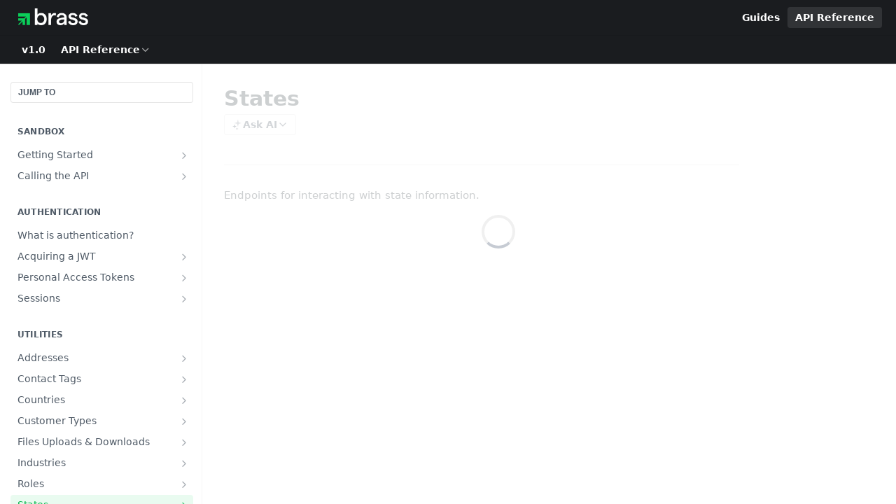

--- FILE ---
content_type: text/html; charset=utf-8
request_url: https://docs.trybrass.com/reference/states
body_size: 70342
content:
<!DOCTYPE html><html lang="en" style="" data-color-mode="light" class=" useReactApp isRefPage "><head><meta charset="utf-8"><meta name="readme-deploy" content="5.574.0"><meta name="readme-subdomain" content="brassxdillusion"><meta name="readme-version" content="1.0"><title>States</title><meta name="description" content="Endpoints for interacting with state information." data-rh="true"><meta property="og:title" content="States" data-rh="true"><meta property="og:description" content="Endpoints for interacting with state information." data-rh="true"><meta property="og:site_name" content="Brass API Docs"><meta name="twitter:title" content="States" data-rh="true"><meta name="twitter:description" content="Endpoints for interacting with state information." data-rh="true"><meta name="twitter:card" content="summary_large_image"><meta name="viewport" content="width=device-width, initial-scale=1.0"><meta property="og:image" content="https://cdn.readme.io/og-image/create?type=reference&amp;title=States&amp;projectTitle=Brass%20API%20Docs&amp;description=Endpoints%20for%20interacting%20with%20state%20information.&amp;logoUrl=https%3A%2F%2Ffiles.readme.io%2Fd1fa5ae-small-logo.png&amp;color=%231A1C1F&amp;variant=light" data-rh="true"><meta name="twitter:image" content="https://cdn.readme.io/og-image/create?type=reference&amp;title=States&amp;projectTitle=Brass%20API%20Docs&amp;description=Endpoints%20for%20interacting%20with%20state%20information.&amp;logoUrl=https%3A%2F%2Ffiles.readme.io%2Fd1fa5ae-small-logo.png&amp;color=%231A1C1F&amp;variant=light" data-rh="true"><meta property="og:image:width" content="1200"><meta property="og:image:height" content="630"><link id="favicon" rel="shortcut icon" href="https://files.readme.io/7969df0-small-symbol.png" type="image/png"><link rel="canonical" href="https://docs.trybrass.com/reference/states"><script src="https://cdn.readme.io/public/js/unauthorized-redirect.js?1768577999714"></script><script src="https://cdn.readme.io/public/js/cash-dom.min.js?1768577999714"></script><link data-chunk="Footer" rel="preload" as="style" href="https://cdn.readme.io/public/hub/web/Footer.7ca87f1efe735da787ba.css">
<link data-chunk="RDMD" rel="preload" as="style" href="https://cdn.readme.io/public/hub/web/RDMD.9331f322bb5b573f9d25.css">
<link data-chunk="routes-Reference" rel="preload" as="style" href="https://cdn.readme.io/public/hub/web/routes-Reference.86d5c819e270254cd8c3.css">
<link data-chunk="routes-Reference" rel="preload" as="style" href="https://cdn.readme.io/public/hub/web/6180.75e3fc491ee8103c63a3.css">
<link data-chunk="routes-Reference" rel="preload" as="style" href="https://cdn.readme.io/public/hub/web/8788.4045910b170ecef2a9d6.css">
<link data-chunk="index" rel="preload" as="style" href="https://cdn.readme.io/public/hub/web/index.692323ff49c5ae77d41b.css">
<link data-chunk="Header" rel="preload" as="style" href="https://cdn.readme.io/public/hub/web/Header.3f100d0818bd9a0d962e.css">
<link data-chunk="main" rel="preload" as="style" href="https://cdn.readme.io/public/hub/web/main.2f0b1fcb0624f09ee5e5.css">
<link data-chunk="main" rel="preload" as="style" href="https://cdn.readme.io/public/hub/web/ui-styles.59ec1c636bb8cee5a6ef.css">
<link data-chunk="main" rel="preload" as="script" href="https://cdn.readme.io/public/hub/web/main.c93d062026bd26342f47.js">
<link data-chunk="routes-SuperHub" rel="preload" as="script" href="https://cdn.readme.io/public/hub/web/routes-SuperHub.bcb9b19cff85a0447a37.js">
<link data-chunk="Header" rel="preload" as="script" href="https://cdn.readme.io/public/hub/web/Header.0d0ace64749467b13d58.js">
<link data-chunk="core-icons-chevron-up-down-svg" rel="preload" as="script" href="https://cdn.readme.io/public/hub/web/core-icons.0723410dcfd0b81e45dd.js">
<link data-chunk="index" rel="preload" as="script" href="https://cdn.readme.io/public/hub/web/3766.649eaa2b700c2449e689.js">
<link data-chunk="index" rel="preload" as="script" href="https://cdn.readme.io/public/hub/web/6306.d91105b49ef3f33e4212.js">
<link data-chunk="index" rel="preload" as="script" href="https://cdn.readme.io/public/hub/web/6083.a6c01ccc57c962adc37b.js">
<link data-chunk="index" rel="preload" as="script" href="https://cdn.readme.io/public/hub/web/index.3aec959670cda5d8a082.js">
<link data-chunk="routes-Reference" rel="preload" as="script" href="https://cdn.readme.io/public/hub/web/6123.a2ef3290db790599acca.js">
<link data-chunk="routes-Reference" rel="preload" as="script" href="https://cdn.readme.io/public/hub/web/3781.e78b96a01630dde138be.js">
<link data-chunk="routes-Reference" rel="preload" as="script" href="https://cdn.readme.io/public/hub/web/8424.7ca51ba764db137ea058.js">
<link data-chunk="routes-Reference" rel="preload" as="script" href="https://cdn.readme.io/public/hub/web/6563.536d53a51a39205d3d9b.js">
<link data-chunk="routes-Reference" rel="preload" as="script" href="https://cdn.readme.io/public/hub/web/6146.f99bcbc8d654cc36d7c8.js">
<link data-chunk="routes-Reference" rel="preload" as="script" href="https://cdn.readme.io/public/hub/web/6652.3900ee39f7cfe0a89511.js">
<link data-chunk="routes-Reference" rel="preload" as="script" href="https://cdn.readme.io/public/hub/web/8836.dbe2a8b6a6809625282d.js">
<link data-chunk="routes-Reference" rel="preload" as="script" href="https://cdn.readme.io/public/hub/web/4838.c74165d2540902b5353d.js">
<link data-chunk="routes-Reference" rel="preload" as="script" href="https://cdn.readme.io/public/hub/web/1714.47dd87388e28e3b0bf2b.js">
<link data-chunk="routes-Reference" rel="preload" as="script" href="https://cdn.readme.io/public/hub/web/9947.08b2610863d170f1b6c7.js">
<link data-chunk="routes-Reference" rel="preload" as="script" href="https://cdn.readme.io/public/hub/web/9809.7cc3cc6dfee6b778fdc5.js">
<link data-chunk="routes-Reference" rel="preload" as="script" href="https://cdn.readme.io/public/hub/web/1380.4581c35aa2367221e97b.js">
<link data-chunk="routes-Reference" rel="preload" as="script" href="https://cdn.readme.io/public/hub/web/957.2b5aa0d44de06925bd70.js">
<link data-chunk="routes-Reference" rel="preload" as="script" href="https://cdn.readme.io/public/hub/web/9602.0996aab4704854756684.js">
<link data-chunk="routes-Reference" rel="preload" as="script" href="https://cdn.readme.io/public/hub/web/9861.bcb86737af312c75368a.js">
<link data-chunk="routes-Reference" rel="preload" as="script" href="https://cdn.readme.io/public/hub/web/4371.a07eb89a6bac0447c776.js">
<link data-chunk="routes-Reference" rel="preload" as="script" href="https://cdn.readme.io/public/hub/web/6349.d9da5fd0043c55243e87.js">
<link data-chunk="routes-Reference" rel="preload" as="script" href="https://cdn.readme.io/public/hub/web/5496.257552460969011bd54a.js">
<link data-chunk="routes-Reference" rel="preload" as="script" href="https://cdn.readme.io/public/hub/web/8788.a298145347768f6e8961.js">
<link data-chunk="routes-Reference" rel="preload" as="script" href="https://cdn.readme.io/public/hub/web/3463.b43baf29dc18ca607ee6.js">
<link data-chunk="routes-Reference" rel="preload" as="script" href="https://cdn.readme.io/public/hub/web/9711.6d6bb79d779138d9ffc5.js">
<link data-chunk="routes-Reference" rel="preload" as="script" href="https://cdn.readme.io/public/hub/web/6180.2d4fae14177ad9bf28ea.js">
<link data-chunk="routes-Reference" rel="preload" as="script" href="https://cdn.readme.io/public/hub/web/9819.1dae18aeff002cf5bfcf.js">
<link data-chunk="routes-Reference" rel="preload" as="script" href="https://cdn.readme.io/public/hub/web/8749.b3e7d5771ae865344c6e.js">
<link data-chunk="routes-Reference" rel="preload" as="script" href="https://cdn.readme.io/public/hub/web/routes-Reference.6220ee7be2a5962d4d51.js">
<link data-chunk="RDMD" rel="preload" as="script" href="https://cdn.readme.io/public/hub/web/5492.8d1484b0863f28c489d8.js">
<link data-chunk="RDMD" rel="preload" as="script" href="https://cdn.readme.io/public/hub/web/8075.0be98a9a012c59b7ace8.js">
<link data-chunk="RDMD" rel="preload" as="script" href="https://cdn.readme.io/public/hub/web/1165.43f3ae350454e5be0043.js">
<link data-chunk="RDMD" rel="preload" as="script" href="https://cdn.readme.io/public/hub/web/RDMD.919251738abc9bfd483d.js">
<link data-chunk="Footer" rel="preload" as="script" href="https://cdn.readme.io/public/hub/web/Footer.9f1a3307d1d61765d9bb.js">
<link data-chunk="main" rel="stylesheet" href="https://cdn.readme.io/public/hub/web/ui-styles.59ec1c636bb8cee5a6ef.css">
<link data-chunk="main" rel="stylesheet" href="https://cdn.readme.io/public/hub/web/main.2f0b1fcb0624f09ee5e5.css">
<link data-chunk="Header" rel="stylesheet" href="https://cdn.readme.io/public/hub/web/Header.3f100d0818bd9a0d962e.css">
<link data-chunk="index" rel="stylesheet" href="https://cdn.readme.io/public/hub/web/index.692323ff49c5ae77d41b.css">
<link data-chunk="routes-Reference" rel="stylesheet" href="https://cdn.readme.io/public/hub/web/8788.4045910b170ecef2a9d6.css">
<link data-chunk="routes-Reference" rel="stylesheet" href="https://cdn.readme.io/public/hub/web/6180.75e3fc491ee8103c63a3.css">
<link data-chunk="routes-Reference" rel="stylesheet" href="https://cdn.readme.io/public/hub/web/routes-Reference.86d5c819e270254cd8c3.css">
<link data-chunk="RDMD" rel="stylesheet" href="https://cdn.readme.io/public/hub/web/RDMD.9331f322bb5b573f9d25.css">
<link data-chunk="Footer" rel="stylesheet" href="https://cdn.readme.io/public/hub/web/Footer.7ca87f1efe735da787ba.css"><!-- CUSTOM CSS--><style title="rm-custom-css">:root{--project-color-primary:#1A1C1F;--project-color-inverse:#fff;--recipe-button-color:#0BCE5A;--recipe-button-color-hover:#066d30;--recipe-button-color-active:#033d1b;--recipe-button-color-focus:rgba(11, 206, 90, 0.25);--recipe-button-color-disabled:#aafacb}[id=enterprise] .ReadMeUI[is=AlgoliaSearch]{--project-color-primary:#1A1C1F;--project-color-inverse:#fff}a{color:var(--color-link-primary,#0bce5a)}a:hover{color:var(--color-link-primary-darken-5,#066d30)}a.text-muted:hover{color:var(--color-link-primary,#0bce5a)}.btn.btn-primary{background-color:#0bce5a}.btn.btn-primary:hover{background-color:#066d30}.theme-line #hub-landing-top h2{color:#0bce5a}#hub-landing-top .btn:hover{color:#0bce5a}.theme-line #hub-landing-top .btn:hover{color:#fff}.theme-solid header#hub-header #header-top{background-color:#1a1c1f}.theme-solid.header-gradient header#hub-header #header-top{background:linear-gradient(to bottom,#1a1c1f,#000)}.theme-solid.header-custom header#hub-header #header-top{background-image:url(https://files.readme.io/2266ee9-brasslogo-on-twitter-header.png)}.theme-line header#hub-header #header-top{border-bottom-color:#1a1c1f}.theme-line header#hub-header #header-top .btn{background-color:#1a1c1f}header#hub-header #header-top #header-logo{width:166px;height:40px;margin-top:0;background-image:url(https://files.readme.io/cd6d941-small-logo.png)}#hub-subheader-parent #hub-subheader .hub-subheader-breadcrumbs .dropdown-menu a:hover{background-color:#1a1c1f}#subheader-links a.active{color:#1a1c1f!important;box-shadow:inset 0 -2px 0 #1a1c1f}#subheader-links a:hover{color:#1a1c1f!important;box-shadow:inset 0 -2px 0 #1a1c1f;opacity:.7}.discussion .submit-vote.submit-vote-parent.voted a.submit-vote-button{background-color:#0bce5a}section#hub-discuss .discussion a .discuss-body h4{color:#0bce5a}section#hub-discuss .discussion a:hover .discuss-body h4{color:#066d30}#hub-subheader-parent #hub-subheader.sticky-header.sticky{border-bottom-color:#0bce5a}#hub-subheader-parent #hub-subheader.sticky-header.sticky .search-box{border-bottom-color:#0bce5a}#hub-search-results h3 em{color:#0bce5a}.main_background,.tag-item{background:#0bce5a!important}.main_background:hover{background:#066d30!important}.main_color{color:#1a1c1f!important}.border_bottom_main_color{border-bottom:2px solid #1a1c1f}.main_color_hover:hover{color:#1a1c1f!important}section#hub-discuss h1{color:#0bce5a}#hub-reference .hub-api .api-definition .api-try-it-out.active{border-color:#0bce5a;background-color:#0bce5a}#hub-reference .hub-api .api-definition .api-try-it-out.active:hover{background-color:#066d30;border-color:#066d30}#hub-reference .hub-api .api-definition .api-try-it-out:hover{border-color:#0bce5a;color:#0bce5a}#hub-reference .hub-reference .logs .logs-empty .logs-login-button,#hub-reference .hub-reference .logs .logs-login .logs-login-button{background-color:var(--project-color-primary,#0bce5a);border-color:var(--project-color-primary,#0bce5a)}#hub-reference .hub-reference .logs .logs-empty .logs-login-button:hover,#hub-reference .hub-reference .logs .logs-login .logs-login-button:hover{background-color:#066d30;border-color:#066d30}#hub-reference .hub-reference .logs .logs-empty>svg>path,#hub-reference .hub-reference .logs .logs-login>svg>path{fill:#0bce5a;fill:var(--project-color-primary,#0bce5a)}#hub-reference .hub-reference .logs:last-child .logs-empty,#hub-reference .hub-reference .logs:last-child .logs-login{margin-bottom:35px}#hub-reference .hub-reference .hub-reference-section .hub-reference-left header .hub-reference-edit:hover{color:#0bce5a}.main-color-accent{border-bottom:3px solid #1a1c1f;padding-bottom:8px}/*! BEGIN HUB_CUSTOM_STYLES *//*! END HUB_CUSTOM_STYLES */</style><meta name="loadedProject" content="brassxdillusion"><script>var storedColorMode = `light` === 'system' ? window.localStorage.getItem('color-scheme') : `light`
document.querySelector('[data-color-mode]').setAttribute('data-color-mode', storedColorMode)</script><script id="config" type="application/json" data-json="{&quot;algoliaIndex&quot;:&quot;readme_search_v2&quot;,&quot;amplitude&quot;:{&quot;apiKey&quot;:&quot;dc8065a65ef83d6ad23e37aaf014fc84&quot;,&quot;enabled&quot;:true},&quot;asset_url&quot;:&quot;https://cdn.readme.io&quot;,&quot;domain&quot;:&quot;readme.io&quot;,&quot;domainFull&quot;:&quot;https://dash.readme.com&quot;,&quot;encryptedLocalStorageKey&quot;:&quot;ekfls-2025-03-27&quot;,&quot;fullstory&quot;:{&quot;enabled&quot;:true,&quot;orgId&quot;:&quot;FSV9A&quot;},&quot;git&quot;:{&quot;sync&quot;:{&quot;bitbucket&quot;:{&quot;installationLink&quot;:&quot;https://developer.atlassian.com/console/install/310151e6-ca1a-4a44-9af6-1b523fea0561?signature=AYABeMn9vqFkrg%2F1DrJAQxSyVf4AAAADAAdhd3Mta21zAEthcm46YXdzOmttczp1cy13ZXN0LTI6NzA5NTg3ODM1MjQzOmtleS83MDVlZDY3MC1mNTdjLTQxYjUtOWY5Yi1lM2YyZGNjMTQ2ZTcAuAECAQB4IOp8r3eKNYw8z2v%2FEq3%2FfvrZguoGsXpNSaDveR%2FF%2Fo0BHUxIjSWx71zNK2RycuMYSgAAAH4wfAYJKoZIhvcNAQcGoG8wbQIBADBoBgkqhkiG9w0BBwEwHgYJYIZIAWUDBAEuMBEEDOJgARbqndU9YM%2FRdQIBEIA7unpCah%2BIu53NA72LkkCDhNHOv%2BgRD7agXAO3jXqw0%2FAcBOB0%2F5LmpzB5f6B1HpkmsAN2i2SbsFL30nkAB2F3cy1rbXMAS2Fybjphd3M6a21zOmV1LXdlc3QtMTo3MDk1ODc4MzUyNDM6a2V5LzQ2MzBjZTZiLTAwYzMtNGRlMi04NzdiLTYyN2UyMDYwZTVjYwC4AQICAHijmwVTMt6Oj3F%2B0%2B0cVrojrS8yZ9ktpdfDxqPMSIkvHAGT%[base64]%2BMHwGCSqGSIb3DQEHBqBvMG0CAQAwaAYJKoZIhvcNAQcBMB4GCWCGSAFlAwQBLjARBAzzWhThsIgJwrr%2FY2ECARCAOxoaW9pob21lweyAfrIm6Fw7gd8D%2B%2F8LHk4rl3jjULDM35%2FVPuqBrqKunYZSVCCGNGB3RqpQJr%2FasASiAgAAAAAMAAAQAAAAAAAAAAAAAAAAAEokowLKsF1tMABEq%2BKNyJP%2F%2F%2F%2F%2FAAAAAQAAAAAAAAAAAAAAAQAAADJLzRcp6MkqKR43PUjOiRxxbxXYhLc6vFXEutK3%2BQ71yuPq4dC8pAHruOVQpvVcUSe8dptV8c7wR8BTJjv%2F%2FNe8r0g%3D&amp;product=bitbucket&quot;}}},&quot;metrics&quot;:{&quot;billingCronEnabled&quot;:&quot;true&quot;,&quot;dashUrl&quot;:&quot;https://m.readme.io&quot;,&quot;defaultUrl&quot;:&quot;https://m.readme.io&quot;,&quot;exportMaxRetries&quot;:12,&quot;wsUrl&quot;:&quot;wss://m.readme.io&quot;},&quot;micro&quot;:{&quot;baseUrl&quot;:&quot;https://micro-beta.readme.com&quot;},&quot;proxyUrl&quot;:&quot;https://try.readme.io&quot;,&quot;readmeRecaptchaSiteKey&quot;:&quot;6LesVBYpAAAAAESOCHOyo2kF9SZXPVb54Nwf3i2x&quot;,&quot;releaseVersion&quot;:&quot;5.574.0&quot;,&quot;reservedWords&quot;:{&quot;tools&quot;:[&quot;execute-request&quot;,&quot;get-code-snippet&quot;,&quot;get-endpoint&quot;,&quot;get-request-body&quot;,&quot;get-response-schema&quot;,&quot;get-server-variables&quot;,&quot;list-endpoints&quot;,&quot;list-security-schemes&quot;,&quot;list-specs&quot;,&quot;search-specs&quot;,&quot;search&quot;,&quot;fetch&quot;]},&quot;sentry&quot;:{&quot;dsn&quot;:&quot;https://3bbe57a973254129bcb93e47dc0cc46f@o343074.ingest.sentry.io/2052166&quot;,&quot;enabled&quot;:true},&quot;shMigration&quot;:{&quot;promoVideo&quot;:&quot;&quot;,&quot;forceWaitlist&quot;:false,&quot;migrationPreview&quot;:false},&quot;sslBaseDomain&quot;:&quot;readmessl.com&quot;,&quot;sslGenerationService&quot;:&quot;ssl.readmessl.com&quot;,&quot;stripePk&quot;:&quot;pk_live_5103PML2qXbDukVh7GDAkQoR4NSuLqy8idd5xtdm9407XdPR6o3bo663C1ruEGhXJjpnb2YCpj8EU1UvQYanuCjtr00t1DRCf2a&quot;,&quot;superHub&quot;:{&quot;newProjectsEnabled&quot;:true},&quot;wootric&quot;:{&quot;accountToken&quot;:&quot;NPS-122b75a4&quot;,&quot;enabled&quot;:true}}"></script></head><body class="body-none theme-solid header-solid header-bg-size-cover header-bg-pos-tl header-overlay-circuits reference-layout-column lumosity-dark hub-full"><div id="ssr-top"></div><div id="ssr-main"><div class="App ThemeContext ThemeContext_dark ThemeContext_classic" style="--color-primary:#1A1C1F;--color-primary-inverse:#fff;--color-primary-alt:#000000;--color-primary-darken-10:#030303;--color-primary-darken-20:#000000;--color-primary-alpha-25:rgba(26, 28, 31, 0.25);--color-link-primary:#0BCE5A;--color-link-primary-darken-5:#0ab64f;--color-link-primary-darken-10:#089e45;--color-link-primary-darken-20:#066d30;--color-link-primary-alpha-50:rgba(11, 206, 90, 0.5);--color-link-primary-alpha-25:rgba(11, 206, 90, 0.25);--color-link-background:rgba(11, 206, 90, 0.09);--color-link-text:#fff;--color-login-link:#018ef5;--color-login-link-text:#fff;--color-login-link-darken-10:#0171c2;--color-login-link-primary-alpha-50:rgba(1, 142, 245, 0.5)"><div class="ContentWithOwlbotx4PaFDoA1KMz"><div class="ContentWithOwlbot-content2X1XexaN8Lf2"><header class="Header3zzata9F_ZPQ rm-Header_classic rm-Header"><div class="rm-Header-top Header-topuTMpygDG4e1V Header-top_classic3g7Q6zoBy8zh"><div class="rm-Container rm-Container_flex"><div style="outline:none" tabindex="-1"><a href="#content" target="_self" class="Button Button_md rm-JumpTo Header-jumpTo3IWKQXmhSI5D Button_primary">Jump to Content</a></div><div class="rm-Header-left Header-leftADQdGVqx1wqU"><a class="rm-Logo Header-logo1Xy41PtkzbdG" href="/" target="_self"><img alt="Brass API Docs" class="rm-Logo-img Header-logo-img3YvV4lcGKkeb" src="https://files.readme.io/cd6d941-small-logo.png"/></a></div><div class="rm-Header-left Header-leftADQdGVqx1wqU Header-left_mobile1RG-X93lx6PF"><div><button aria-label="Toggle navigation menu" class="icon-menu menu3d6DYNDa3tk5" type="button"></button><div class=""><div class="Flyout95xhYIIoTKtc undefined rm-Flyout" data-testid="flyout"><div class="MobileFlyout1hHJpUd-nYkd"><a class="rm-MobileFlyout-item NavItem-item1gDDTqaXGhm1 NavItem-item_mobile1qG3gd-Mkck- " href="/" target="_self"><i class="icon-landing-page-2 NavItem-badge1qOxpfTiALoz rm-Header-bottom-link-icon"></i><span class="NavItem-textSlZuuL489uiw">Home</span></a><a class="rm-MobileFlyout-item NavItem-item1gDDTqaXGhm1 NavItem-item_mobile1qG3gd-Mkck- " href="/docs" target="_self"><i class="icon-guides NavItem-badge1qOxpfTiALoz rm-Header-bottom-link-icon"></i><span class="NavItem-textSlZuuL489uiw">Guides</span></a><a aria-current="page" class="rm-MobileFlyout-item NavItem-item1gDDTqaXGhm1 NavItem-item_mobile1qG3gd-Mkck-  active" href="/reference" target="_self"><i class="icon-references NavItem-badge1qOxpfTiALoz rm-Header-bottom-link-icon"></i><span class="NavItem-textSlZuuL489uiw">API Reference</span></a><a class="rm-MobileFlyout-item NavItem-item1gDDTqaXGhm1 NavItem-item_mobile1qG3gd-Mkck- " href="/discuss" target="_self"><i class="icon-discussions NavItem-badge1qOxpfTiALoz rm-Header-bottom-link-icon"></i><span class="NavItem-textSlZuuL489uiw">Discussions</span></a><div class="NavItem-item1gDDTqaXGhm1 NavItem-item_inactiveMQoyhN045qAn">v<!-- -->1.0</div><hr class="MobileFlyout-divider10xf7R2X1MeW"/><a class="rm-MobileFlyout-item NavItem-item1gDDTqaXGhm1 NavItem-item_mobile1qG3gd-Mkck- NavItem_dropdown-muted1xJVuczwGc74" href="/docs" target="_self">Guides</a><a aria-current="page" class="rm-MobileFlyout-item NavItem-item1gDDTqaXGhm1 NavItem-item_mobile1qG3gd-Mkck- NavItem_dropdown-muted1xJVuczwGc74 active" href="/reference" target="_self">API Reference</a><a class="MobileFlyout-logo3Lq1eTlk1K76 Header-logo1Xy41PtkzbdG rm-Logo" href="/" target="_self"><img alt="Brass API Docs" class="Header-logo-img3YvV4lcGKkeb rm-Logo-img" src="https://files.readme.io/cd6d941-small-logo.png"/></a></div></div></div></div><div class="Header-left-nav2xWPWMNHOGf_"><i aria-hidden="true" class="icon-references Header-left-nav-icon10glJKFwewOv"></i>API Reference</div></div><div class="rm-Header-right Header-right21PC2XTT6aMg"><span class="Header-right_desktop14ja01RUQ7HE"><a class="Button Button_md rm-Header-link rm-Header-top-link Button_slate_text Header-link2tXYTgXq85zW" href="/docs" target="_self">Guides</a><a aria-current="page" class="Button Button_md rm-Header-link rm-Header-top-link Button_slate_text rm-Header-top-link_active Header-link2tXYTgXq85zW active" href="/reference" target="_self">API Reference</a></span><div class="Header-searchtb6Foi0-D9Vx"><button aria-label="Search ⌘k" class="rm-SearchToggle" data-symbol="⌘"><div class="rm-SearchToggle-icon icon-search1"></div></button></div></div></div></div><div class="Header-bottom2eLKOFXMEmh5 Header-bottom_classic rm-Header-bottom"><div class="rm-Container rm-Container_flex"><nav aria-label="Primary navigation" class="Header-leftADQdGVqx1wqU Header-subnavnVH8URdkgvEl" role="navigation"><span class="Truncate1OzxBYrNNfH3 NavItem2xSfFaVqfRjy NavItem_inactive1YE6SGanIJp5 rm-Header-bottom-link" style="--Truncate-max-width:150px">v1.0</span><div class="rm-NavLinksDropdown Dropdown Dropdown_closed" data-testid="dropdown-container"><div class="Dropdown-toggle" aria-haspopup="dialog"><button class="rm-Header-link rm-Header-bottom-link NavItem2xSfFaVqfRjy Button Button_slate_text Button_md" type="button"><span>API Reference</span><i class="NavItem-chevron3ZtU4bd1q5sy icon-chevron-down"></i></button></div></div></nav><button align="center" justify="between" style="--flex-gap:var(--xs)" class="Button Button_sm Flex Flex_row MobileSubnav1DsTfasXloM2 Button_contrast Button_contrast_outline" type="button"><span class="Button-label">States</span><span class="IconWrapper Icon-wrapper2z2wVIeGsiUy"><svg fill="none" viewBox="0 0 24 24" class="Icon Icon3_D2ysxFZ_ll Icon-svg2Lm7f6G9Ly5a" data-name="chevron-up-down" role="img" style="--icon-color:inherit;--icon-size:inherit;--icon-stroke-width:2px"><path stroke="currentColor" stroke-linecap="round" stroke-linejoin="round" d="m6 16 6 6 6-6M18 8l-6-6-6 6" class="icon-stroke-width"></path></svg></span></button></div></div><div class="hub-search-results--reactApp " id="hub-search-results"><div class="hub-container"><div class="modal-backdrop show-modal rm-SearchModal" role="button" tabindex="0"></div></div></div></header><main class="rm-ReferenceMain rm-Container rm-Container_flex rm-basic-page loading" id="Explorer"><nav aria-label="Secondary navigation" class="rm-Sidebar hub-sidebar reference-redesign Nav3C5f8FcjkaHj" id="reference-sidebar" role="navigation"><div class="Main-QuickNav-container1OiLvjSDusO6"><button aria-keyshortcuts="Control+/ Meta+/" class="QuickNav1q-OoMjiX_Yr QuickNav-button2KzlQbz5Pm2Y">JUMP TO</button></div><div class="Sidebar1t2G1ZJq-vU1 rm-Sidebar hub-sidebar-content"><section class="Sidebar-listWrapper6Q9_yUrG906C rm-Sidebar-section"><h2 class="Sidebar-headingTRQyOa2pk0gh rm-Sidebar-heading">Sandbox</h2><ul class="Sidebar-list_sidebarLayout3RaX72iQNOEI Sidebar-list3cZWQLaBf9k8 rm-Sidebar-list"><li class="Sidebar-item23D-2Kd61_k3"><a class="Sidebar-link2Dsha-r-GKh2 Sidebar-link_parent text-wrap rm-Sidebar-link" target="_self" href="/reference/getting-started-with-your-api"><span class="Sidebar-link-textLuTE1ySm4Kqn"><span class="Sidebar-link-text_label1gCT_uPnx7Gu">Getting Started</span></span><button aria-expanded="false" aria-label="Show subpages for Getting Started" class="Sidebar-link-buttonWrapper3hnFHNku8_BJ" type="button"><i aria-hidden="true" class="Sidebar-link-iconnjiqEiZlPn0W Sidebar-link-expandIcon2yVH6SarI6NW icon-chevron-rightward"></i></button></a><ul class="subpages Sidebar-list3cZWQLaBf9k8 rm-Sidebar-list"><li class="Sidebar-item23D-2Kd61_k3"><a class="Sidebar-link2Dsha-r-GKh2 childless subpage text-wrap rm-Sidebar-link" target="_self" href="/reference/profiles"><span class="Sidebar-link-textLuTE1ySm4Kqn"><span class="Sidebar-link-text_label1gCT_uPnx7Gu">Profiles</span></span></a></li></ul></li><li class="Sidebar-item23D-2Kd61_k3"><a class="Sidebar-link2Dsha-r-GKh2 Sidebar-link_parent text-wrap rm-Sidebar-link" target="_self" href="/reference/calling-the-api"><span class="Sidebar-link-textLuTE1ySm4Kqn"><span class="Sidebar-link-text_label1gCT_uPnx7Gu">Calling the API</span></span><button aria-expanded="false" aria-label="Show subpages for Calling the API" class="Sidebar-link-buttonWrapper3hnFHNku8_BJ" type="button"><i aria-hidden="true" class="Sidebar-link-iconnjiqEiZlPn0W Sidebar-link-expandIcon2yVH6SarI6NW icon-chevron-rightward"></i></button></a><ul class="subpages Sidebar-list3cZWQLaBf9k8 rm-Sidebar-list"><li class="Sidebar-item23D-2Kd61_k3"><a class="Sidebar-link2Dsha-r-GKh2 childless subpage text-wrap rm-Sidebar-link" target="_self" href="/reference/understanding-authorization-levels"><span class="Sidebar-link-textLuTE1ySm4Kqn"><span class="Sidebar-link-text_label1gCT_uPnx7Gu">Authorization</span></span></a></li><li class="Sidebar-item23D-2Kd61_k3"><a class="Sidebar-link2Dsha-r-GKh2 childless subpage text-wrap rm-Sidebar-link" target="_self" href="/reference/requests"><span class="Sidebar-link-textLuTE1ySm4Kqn"><span class="Sidebar-link-text_label1gCT_uPnx7Gu">Requests</span></span></a></li><li class="Sidebar-item23D-2Kd61_k3"><a class="Sidebar-link2Dsha-r-GKh2 childless subpage text-wrap rm-Sidebar-link" target="_self" href="/reference/status-codes"><span class="Sidebar-link-textLuTE1ySm4Kqn"><span class="Sidebar-link-text_label1gCT_uPnx7Gu">Status Codes</span></span></a></li><li class="Sidebar-item23D-2Kd61_k3"><a class="Sidebar-link2Dsha-r-GKh2 childless subpage text-wrap rm-Sidebar-link" target="_self" href="/reference/responses"><span class="Sidebar-link-textLuTE1ySm4Kqn"><span class="Sidebar-link-text_label1gCT_uPnx7Gu">Responses</span></span></a></li><li class="Sidebar-item23D-2Kd61_k3"><a class="Sidebar-link2Dsha-r-GKh2 childless subpage text-wrap rm-Sidebar-link" target="_self" href="/reference/pagination"><span class="Sidebar-link-textLuTE1ySm4Kqn"><span class="Sidebar-link-text_label1gCT_uPnx7Gu">Pagination</span></span></a></li><li class="Sidebar-item23D-2Kd61_k3"><a class="Sidebar-link2Dsha-r-GKh2 childless subpage text-wrap rm-Sidebar-link" target="_self" href="/reference/timestamps"><span class="Sidebar-link-textLuTE1ySm4Kqn"><span class="Sidebar-link-text_label1gCT_uPnx7Gu">Timestamps</span></span></a></li><li class="Sidebar-item23D-2Kd61_k3"><a class="Sidebar-link2Dsha-r-GKh2 childless subpage text-wrap rm-Sidebar-link" target="_self" href="/reference/resource-identifiers"><span class="Sidebar-link-textLuTE1ySm4Kqn"><span class="Sidebar-link-text_label1gCT_uPnx7Gu">Resource Identifiers</span></span></a></li></ul></li></ul></section><section class="Sidebar-listWrapper6Q9_yUrG906C rm-Sidebar-section"><h2 class="Sidebar-headingTRQyOa2pk0gh rm-Sidebar-heading">Authentication</h2><ul class="Sidebar-list_sidebarLayout3RaX72iQNOEI Sidebar-list3cZWQLaBf9k8 rm-Sidebar-list"><li class="Sidebar-item23D-2Kd61_k3"><a class="Sidebar-link2Dsha-r-GKh2 childless text-wrap rm-Sidebar-link" target="_self" href="/reference/what-is-authentication"><span class="Sidebar-link-textLuTE1ySm4Kqn"><span class="Sidebar-link-text_label1gCT_uPnx7Gu">What is authentication?</span></span></a></li><li class="Sidebar-item23D-2Kd61_k3"><a class="Sidebar-link2Dsha-r-GKh2 Sidebar-link_parent text-wrap rm-Sidebar-link" target="_self" href="/reference/acquiring-a-jwt"><span class="Sidebar-link-textLuTE1ySm4Kqn"><span class="Sidebar-link-text_label1gCT_uPnx7Gu">Acquiring a JWT</span></span><button aria-expanded="false" aria-label="Show subpages for Acquiring a JWT" class="Sidebar-link-buttonWrapper3hnFHNku8_BJ" type="button"><i aria-hidden="true" class="Sidebar-link-iconnjiqEiZlPn0W Sidebar-link-expandIcon2yVH6SarI6NW icon-chevron-rightward"></i></button></a><ul class="subpages Sidebar-list3cZWQLaBf9k8 rm-Sidebar-list"><li class="Sidebar-item23D-2Kd61_k3"><a class="Sidebar-link2Dsha-r-GKh2 childless subpage text-wrap rm-Sidebar-link" target="_self" href="/reference/create-a-profile-sign-up"><span class="Sidebar-link-textLuTE1ySm4Kqn"><span class="Sidebar-link-text_label1gCT_uPnx7Gu">Create a Profile (Sign Up)</span></span><span class="Sidebar-method-container2yBYD-KB_IfC"><span class="rm-APIMethod APIMethod APIMethod_fixedWidth APIMethod_fixedWidth_md APIMethod_post APIMethod_md Sidebar-methodfUM3m6FEWm6w" data-testid="http-method" style="--APIMethod-bg:var(--APIMethod-post-bg-active);--APIMethod-fg:var(--APIMethod-default-fg-active);--APIMethod-bg-active:var(--APIMethod-post-bg-active)">post</span></span><div class="Sidebar-link-buttonWrapper3hnFHNku8_BJ"></div></a></li><li class="Sidebar-item23D-2Kd61_k3"><a class="Sidebar-link2Dsha-r-GKh2 childless subpage text-wrap rm-Sidebar-link" target="_self" href="/reference/login"><span class="Sidebar-link-textLuTE1ySm4Kqn"><span class="Sidebar-link-text_label1gCT_uPnx7Gu">Login</span></span><span class="Sidebar-method-container2yBYD-KB_IfC"><span class="rm-APIMethod APIMethod APIMethod_fixedWidth APIMethod_fixedWidth_md APIMethod_post APIMethod_md Sidebar-methodfUM3m6FEWm6w" data-testid="http-method" style="--APIMethod-bg:var(--APIMethod-post-bg-active);--APIMethod-fg:var(--APIMethod-default-fg-active);--APIMethod-bg-active:var(--APIMethod-post-bg-active)">post</span></span><div class="Sidebar-link-buttonWrapper3hnFHNku8_BJ"></div></a></li><li class="Sidebar-item23D-2Kd61_k3"><a class="Sidebar-link2Dsha-r-GKh2 childless subpage text-wrap rm-Sidebar-link" target="_self" href="/reference/authorise-login"><span class="Sidebar-link-textLuTE1ySm4Kqn"><span class="Sidebar-link-text_label1gCT_uPnx7Gu">Authorise Login</span></span><span class="Sidebar-method-container2yBYD-KB_IfC"><span class="rm-APIMethod APIMethod APIMethod_fixedWidth APIMethod_fixedWidth_md APIMethod_post APIMethod_md Sidebar-methodfUM3m6FEWm6w" data-testid="http-method" style="--APIMethod-bg:var(--APIMethod-post-bg-active);--APIMethod-fg:var(--APIMethod-default-fg-active);--APIMethod-bg-active:var(--APIMethod-post-bg-active)">post</span></span><div class="Sidebar-link-buttonWrapper3hnFHNku8_BJ"></div></a></li></ul></li><li class="Sidebar-item23D-2Kd61_k3"><a class="Sidebar-link2Dsha-r-GKh2 Sidebar-link_parent text-wrap rm-Sidebar-link" target="_self" href="/reference/introducing-personal-access-tokens"><span class="Sidebar-link-textLuTE1ySm4Kqn"><span class="Sidebar-link-text_label1gCT_uPnx7Gu">Personal Access Tokens</span></span><button aria-expanded="false" aria-label="Show subpages for Personal Access Tokens" class="Sidebar-link-buttonWrapper3hnFHNku8_BJ" type="button"><i aria-hidden="true" class="Sidebar-link-iconnjiqEiZlPn0W Sidebar-link-expandIcon2yVH6SarI6NW icon-chevron-rightward"></i></button></a><ul class="subpages Sidebar-list3cZWQLaBf9k8 rm-Sidebar-list"><li class="Sidebar-item23D-2Kd61_k3"><a class="Sidebar-link2Dsha-r-GKh2 childless subpage text-wrap rm-Sidebar-link" target="_self" href="/reference/introducing-personal-access-tokens"><span class="Sidebar-link-textLuTE1ySm4Kqn"><span class="Sidebar-link-text_label1gCT_uPnx7Gu">Introducing PATs</span></span></a></li><li class="Sidebar-item23D-2Kd61_k3"><a class="Sidebar-link2Dsha-r-GKh2 childless subpage text-wrap rm-Sidebar-link" target="_self" href="/reference/list-pats"><span class="Sidebar-link-textLuTE1ySm4Kqn"><span class="Sidebar-link-text_label1gCT_uPnx7Gu">List PATs</span></span><span class="Sidebar-method-container2yBYD-KB_IfC"><span class="rm-APIMethod APIMethod APIMethod_fixedWidth APIMethod_fixedWidth_md APIMethod_get APIMethod_md Sidebar-methodfUM3m6FEWm6w" data-testid="http-method" style="--APIMethod-bg:var(--APIMethod-get-bg-active);--APIMethod-fg:var(--APIMethod-default-fg-active);--APIMethod-bg-active:var(--APIMethod-get-bg-active)">get</span></span><div class="Sidebar-link-buttonWrapper3hnFHNku8_BJ"></div></a></li><li class="Sidebar-item23D-2Kd61_k3"><a class="Sidebar-link2Dsha-r-GKh2 childless subpage text-wrap rm-Sidebar-link" target="_self" href="/reference/create-pat"><span class="Sidebar-link-textLuTE1ySm4Kqn"><span class="Sidebar-link-text_label1gCT_uPnx7Gu">Create PAT</span></span><span class="Sidebar-method-container2yBYD-KB_IfC"><span class="rm-APIMethod APIMethod APIMethod_fixedWidth APIMethod_fixedWidth_md APIMethod_post APIMethod_md Sidebar-methodfUM3m6FEWm6w" data-testid="http-method" style="--APIMethod-bg:var(--APIMethod-post-bg-active);--APIMethod-fg:var(--APIMethod-default-fg-active);--APIMethod-bg-active:var(--APIMethod-post-bg-active)">post</span></span><div class="Sidebar-link-buttonWrapper3hnFHNku8_BJ"></div></a></li><li class="Sidebar-item23D-2Kd61_k3"><a class="Sidebar-link2Dsha-r-GKh2 childless subpage text-wrap rm-Sidebar-link" target="_self" href="/reference/create-pat-1"><span class="Sidebar-link-textLuTE1ySm4Kqn"><span class="Sidebar-link-text_label1gCT_uPnx7Gu">Revoke PAT</span></span><span class="Sidebar-method-container2yBYD-KB_IfC"><span class="rm-APIMethod APIMethod APIMethod_fixedWidth APIMethod_fixedWidth_md APIMethod_del APIMethod_md Sidebar-methodfUM3m6FEWm6w" data-testid="http-method" style="--APIMethod-bg:var(--APIMethod-del-bg-active);--APIMethod-fg:var(--APIMethod-default-fg-active);--APIMethod-bg-active:var(--APIMethod-del-bg-active)">del</span></span><div class="Sidebar-link-buttonWrapper3hnFHNku8_BJ"></div></a></li><li class="Sidebar-item23D-2Kd61_k3"><a class="Sidebar-link2Dsha-r-GKh2 childless subpage text-wrap rm-Sidebar-link" target="_self" href="/reference/view-pat"><span class="Sidebar-link-textLuTE1ySm4Kqn"><span class="Sidebar-link-text_label1gCT_uPnx7Gu">View PAT</span></span><span class="Sidebar-method-container2yBYD-KB_IfC"><span class="rm-APIMethod APIMethod APIMethod_fixedWidth APIMethod_fixedWidth_md APIMethod_get APIMethod_md Sidebar-methodfUM3m6FEWm6w" data-testid="http-method" style="--APIMethod-bg:var(--APIMethod-get-bg-active);--APIMethod-fg:var(--APIMethod-default-fg-active);--APIMethod-bg-active:var(--APIMethod-get-bg-active)">get</span></span><div class="Sidebar-link-buttonWrapper3hnFHNku8_BJ"></div></a></li></ul></li><li class="Sidebar-item23D-2Kd61_k3"><a class="Sidebar-link2Dsha-r-GKh2 Sidebar-link_parent text-wrap rm-Sidebar-link" target="_self" href="/reference/sessions"><span class="Sidebar-link-textLuTE1ySm4Kqn"><span class="Sidebar-link-text_label1gCT_uPnx7Gu">Sessions</span></span><button aria-expanded="false" aria-label="Show subpages for Sessions" class="Sidebar-link-buttonWrapper3hnFHNku8_BJ" type="button"><i aria-hidden="true" class="Sidebar-link-iconnjiqEiZlPn0W Sidebar-link-expandIcon2yVH6SarI6NW icon-chevron-rightward"></i></button></a><ul class="subpages Sidebar-list3cZWQLaBf9k8 rm-Sidebar-list"><li class="Sidebar-item23D-2Kd61_k3"><a class="Sidebar-link2Dsha-r-GKh2 childless subpage text-wrap rm-Sidebar-link" target="_self" href="/reference/active-session"><span class="Sidebar-link-textLuTE1ySm4Kqn"><span class="Sidebar-link-text_label1gCT_uPnx7Gu">Active Session</span></span><span class="Sidebar-method-container2yBYD-KB_IfC"><span class="rm-APIMethod APIMethod APIMethod_fixedWidth APIMethod_fixedWidth_md APIMethod_get APIMethod_md Sidebar-methodfUM3m6FEWm6w" data-testid="http-method" style="--APIMethod-bg:var(--APIMethod-get-bg-active);--APIMethod-fg:var(--APIMethod-default-fg-active);--APIMethod-bg-active:var(--APIMethod-get-bg-active)">get</span></span><div class="Sidebar-link-buttonWrapper3hnFHNku8_BJ"></div></a></li><li class="Sidebar-item23D-2Kd61_k3"><a class="Sidebar-link2Dsha-r-GKh2 childless subpage text-wrap rm-Sidebar-link" target="_self" href="/reference/update-user-profile"><span class="Sidebar-link-textLuTE1ySm4Kqn"><span class="Sidebar-link-text_label1gCT_uPnx7Gu">Update User Profile</span></span><span class="Sidebar-method-container2yBYD-KB_IfC"><span class="rm-APIMethod APIMethod APIMethod_fixedWidth APIMethod_fixedWidth_md APIMethod_patch APIMethod_md Sidebar-methodfUM3m6FEWm6w" data-testid="http-method" style="--APIMethod-bg:var(--APIMethod-patch-bg-active);--APIMethod-fg:var(--APIMethod-default-fg-active);--APIMethod-bg-active:var(--APIMethod-patch-bg-active)">patch</span></span><div class="Sidebar-link-buttonWrapper3hnFHNku8_BJ"></div></a></li><li class="Sidebar-item23D-2Kd61_k3"><a class="Sidebar-link2Dsha-r-GKh2 childless subpage text-wrap rm-Sidebar-link" target="_self" href="/reference/update-customer-profile"><span class="Sidebar-link-textLuTE1ySm4Kqn"><span class="Sidebar-link-text_label1gCT_uPnx7Gu">Update Customer Profile</span></span><span class="Sidebar-method-container2yBYD-KB_IfC"><span class="rm-APIMethod APIMethod APIMethod_fixedWidth APIMethod_fixedWidth_md APIMethod_patch APIMethod_md Sidebar-methodfUM3m6FEWm6w" data-testid="http-method" style="--APIMethod-bg:var(--APIMethod-patch-bg-active);--APIMethod-fg:var(--APIMethod-default-fg-active);--APIMethod-bg-active:var(--APIMethod-patch-bg-active)">patch</span></span><div class="Sidebar-link-buttonWrapper3hnFHNku8_BJ"></div></a></li><li class="Sidebar-item23D-2Kd61_k3"><a class="Sidebar-link2Dsha-r-GKh2 childless subpage text-wrap rm-Sidebar-link" target="_self" href="/reference/manage-customer-preferences"><span class="Sidebar-link-textLuTE1ySm4Kqn"><span class="Sidebar-link-text_label1gCT_uPnx7Gu">Update Customer Preferences</span></span><span class="Sidebar-method-container2yBYD-KB_IfC"><span class="rm-APIMethod APIMethod APIMethod_fixedWidth APIMethod_fixedWidth_md APIMethod_patch APIMethod_md Sidebar-methodfUM3m6FEWm6w" data-testid="http-method" style="--APIMethod-bg:var(--APIMethod-patch-bg-active);--APIMethod-fg:var(--APIMethod-default-fg-active);--APIMethod-bg-active:var(--APIMethod-patch-bg-active)">patch</span></span><div class="Sidebar-link-buttonWrapper3hnFHNku8_BJ"></div></a></li></ul></li></ul></section><section class="Sidebar-listWrapper6Q9_yUrG906C rm-Sidebar-section"><h2 class="Sidebar-headingTRQyOa2pk0gh rm-Sidebar-heading">Utilities</h2><ul class="Sidebar-list_sidebarLayout3RaX72iQNOEI Sidebar-list3cZWQLaBf9k8 rm-Sidebar-list"><li class="Sidebar-item23D-2Kd61_k3"><a class="Sidebar-link2Dsha-r-GKh2 Sidebar-link_parent text-wrap rm-Sidebar-link" target="_self" href="/reference/addresses"><span class="Sidebar-link-textLuTE1ySm4Kqn"><span class="Sidebar-link-text_label1gCT_uPnx7Gu">Addresses</span></span><button aria-expanded="false" aria-label="Show subpages for Addresses" class="Sidebar-link-buttonWrapper3hnFHNku8_BJ" type="button"><i aria-hidden="true" class="Sidebar-link-iconnjiqEiZlPn0W Sidebar-link-expandIcon2yVH6SarI6NW icon-chevron-rightward"></i></button></a><ul class="subpages Sidebar-list3cZWQLaBf9k8 rm-Sidebar-list"><li class="Sidebar-item23D-2Kd61_k3"><a class="Sidebar-link2Dsha-r-GKh2 childless subpage text-wrap rm-Sidebar-link" target="_self" href="/reference/validate-address"><span class="Sidebar-link-textLuTE1ySm4Kqn"><span class="Sidebar-link-text_label1gCT_uPnx7Gu">Validate Address</span></span><span class="Sidebar-method-container2yBYD-KB_IfC"><span class="rm-APIMethod APIMethod APIMethod_fixedWidth APIMethod_fixedWidth_md APIMethod_post APIMethod_md Sidebar-methodfUM3m6FEWm6w" data-testid="http-method" style="--APIMethod-bg:var(--APIMethod-post-bg-active);--APIMethod-fg:var(--APIMethod-default-fg-active);--APIMethod-bg-active:var(--APIMethod-post-bg-active)">post</span></span><div class="Sidebar-link-buttonWrapper3hnFHNku8_BJ"></div></a></li></ul></li><li class="Sidebar-item23D-2Kd61_k3"><a class="Sidebar-link2Dsha-r-GKh2 Sidebar-link_parent text-wrap rm-Sidebar-link" target="_self" href="/reference/contact-tags"><span class="Sidebar-link-textLuTE1ySm4Kqn"><span class="Sidebar-link-text_label1gCT_uPnx7Gu">Contact Tags</span></span><button aria-expanded="false" aria-label="Show subpages for Contact Tags" class="Sidebar-link-buttonWrapper3hnFHNku8_BJ" type="button"><i aria-hidden="true" class="Sidebar-link-iconnjiqEiZlPn0W Sidebar-link-expandIcon2yVH6SarI6NW icon-chevron-rightward"></i></button></a><ul class="subpages Sidebar-list3cZWQLaBf9k8 rm-Sidebar-list"><li class="Sidebar-item23D-2Kd61_k3"><a class="Sidebar-link2Dsha-r-GKh2 childless subpage text-wrap rm-Sidebar-link" target="_self" href="/reference/list-contact-tags"><span class="Sidebar-link-textLuTE1ySm4Kqn"><span class="Sidebar-link-text_label1gCT_uPnx7Gu">List Contact Tags</span></span><span class="Sidebar-method-container2yBYD-KB_IfC"><span class="rm-APIMethod APIMethod APIMethod_fixedWidth APIMethod_fixedWidth_md APIMethod_get APIMethod_md Sidebar-methodfUM3m6FEWm6w" data-testid="http-method" style="--APIMethod-bg:var(--APIMethod-get-bg-active);--APIMethod-fg:var(--APIMethod-default-fg-active);--APIMethod-bg-active:var(--APIMethod-get-bg-active)">get</span></span><div class="Sidebar-link-buttonWrapper3hnFHNku8_BJ"></div></a></li><li class="Sidebar-item23D-2Kd61_k3"><a class="Sidebar-link2Dsha-r-GKh2 childless subpage text-wrap rm-Sidebar-link" target="_self" href="/reference/create-contact-tag"><span class="Sidebar-link-textLuTE1ySm4Kqn"><span class="Sidebar-link-text_label1gCT_uPnx7Gu">Create Contact Tag</span></span><span class="Sidebar-method-container2yBYD-KB_IfC"><span class="rm-APIMethod APIMethod APIMethod_fixedWidth APIMethod_fixedWidth_md APIMethod_post APIMethod_md Sidebar-methodfUM3m6FEWm6w" data-testid="http-method" style="--APIMethod-bg:var(--APIMethod-post-bg-active);--APIMethod-fg:var(--APIMethod-default-fg-active);--APIMethod-bg-active:var(--APIMethod-post-bg-active)">post</span></span><div class="Sidebar-link-buttonWrapper3hnFHNku8_BJ"></div></a></li><li class="Sidebar-item23D-2Kd61_k3"><a class="Sidebar-link2Dsha-r-GKh2 childless subpage text-wrap rm-Sidebar-link" target="_self" href="/reference/delete-contact-tag"><span class="Sidebar-link-textLuTE1ySm4Kqn"><span class="Sidebar-link-text_label1gCT_uPnx7Gu">Delete Contact Tag</span></span><span class="Sidebar-method-container2yBYD-KB_IfC"><span class="rm-APIMethod APIMethod APIMethod_fixedWidth APIMethod_fixedWidth_md APIMethod_del APIMethod_md Sidebar-methodfUM3m6FEWm6w" data-testid="http-method" style="--APIMethod-bg:var(--APIMethod-del-bg-active);--APIMethod-fg:var(--APIMethod-default-fg-active);--APIMethod-bg-active:var(--APIMethod-del-bg-active)">del</span></span><div class="Sidebar-link-buttonWrapper3hnFHNku8_BJ"></div></a></li><li class="Sidebar-item23D-2Kd61_k3"><a class="Sidebar-link2Dsha-r-GKh2 childless subpage text-wrap rm-Sidebar-link" target="_self" href="/reference/view-contact-tag"><span class="Sidebar-link-textLuTE1ySm4Kqn"><span class="Sidebar-link-text_label1gCT_uPnx7Gu">View Contact Tag</span></span><span class="Sidebar-method-container2yBYD-KB_IfC"><span class="rm-APIMethod APIMethod APIMethod_fixedWidth APIMethod_fixedWidth_md APIMethod_get APIMethod_md Sidebar-methodfUM3m6FEWm6w" data-testid="http-method" style="--APIMethod-bg:var(--APIMethod-get-bg-active);--APIMethod-fg:var(--APIMethod-default-fg-active);--APIMethod-bg-active:var(--APIMethod-get-bg-active)">get</span></span><div class="Sidebar-link-buttonWrapper3hnFHNku8_BJ"></div></a></li><li class="Sidebar-item23D-2Kd61_k3"><a class="Sidebar-link2Dsha-r-GKh2 childless subpage text-wrap rm-Sidebar-link" target="_self" href="/reference/update-contact-tag"><span class="Sidebar-link-textLuTE1ySm4Kqn"><span class="Sidebar-link-text_label1gCT_uPnx7Gu">Update Contact Tag</span></span><span class="Sidebar-method-container2yBYD-KB_IfC"><span class="rm-APIMethod APIMethod APIMethod_fixedWidth APIMethod_fixedWidth_md APIMethod_patch APIMethod_md Sidebar-methodfUM3m6FEWm6w" data-testid="http-method" style="--APIMethod-bg:var(--APIMethod-patch-bg-active);--APIMethod-fg:var(--APIMethod-default-fg-active);--APIMethod-bg-active:var(--APIMethod-patch-bg-active)">patch</span></span><div class="Sidebar-link-buttonWrapper3hnFHNku8_BJ"></div></a></li></ul></li><li class="Sidebar-item23D-2Kd61_k3"><a class="Sidebar-link2Dsha-r-GKh2 Sidebar-link_parent text-wrap rm-Sidebar-link" target="_self" href="/reference/countries"><span class="Sidebar-link-textLuTE1ySm4Kqn"><span class="Sidebar-link-text_label1gCT_uPnx7Gu">Countries</span></span><button aria-expanded="false" aria-label="Show subpages for Countries" class="Sidebar-link-buttonWrapper3hnFHNku8_BJ" type="button"><i aria-hidden="true" class="Sidebar-link-iconnjiqEiZlPn0W Sidebar-link-expandIcon2yVH6SarI6NW icon-chevron-rightward"></i></button></a><ul class="subpages Sidebar-list3cZWQLaBf9k8 rm-Sidebar-list"><li class="Sidebar-item23D-2Kd61_k3"><a class="Sidebar-link2Dsha-r-GKh2 childless subpage text-wrap rm-Sidebar-link" target="_self" href="/reference/list-countries"><span class="Sidebar-link-textLuTE1ySm4Kqn"><span class="Sidebar-link-text_label1gCT_uPnx7Gu">List Countries</span></span><span class="Sidebar-method-container2yBYD-KB_IfC"><span class="rm-APIMethod APIMethod APIMethod_fixedWidth APIMethod_fixedWidth_md APIMethod_get APIMethod_md Sidebar-methodfUM3m6FEWm6w" data-testid="http-method" style="--APIMethod-bg:var(--APIMethod-get-bg-active);--APIMethod-fg:var(--APIMethod-default-fg-active);--APIMethod-bg-active:var(--APIMethod-get-bg-active)">get</span></span><div class="Sidebar-link-buttonWrapper3hnFHNku8_BJ"></div></a></li><li class="Sidebar-item23D-2Kd61_k3"><a class="Sidebar-link2Dsha-r-GKh2 childless subpage text-wrap rm-Sidebar-link" target="_self" href="/reference/get-country"><span class="Sidebar-link-textLuTE1ySm4Kqn"><span class="Sidebar-link-text_label1gCT_uPnx7Gu">Get Country</span></span><span class="Sidebar-method-container2yBYD-KB_IfC"><span class="rm-APIMethod APIMethod APIMethod_fixedWidth APIMethod_fixedWidth_md APIMethod_get APIMethod_md Sidebar-methodfUM3m6FEWm6w" data-testid="http-method" style="--APIMethod-bg:var(--APIMethod-get-bg-active);--APIMethod-fg:var(--APIMethod-default-fg-active);--APIMethod-bg-active:var(--APIMethod-get-bg-active)">get</span></span><div class="Sidebar-link-buttonWrapper3hnFHNku8_BJ"></div></a></li></ul></li><li class="Sidebar-item23D-2Kd61_k3"><a class="Sidebar-link2Dsha-r-GKh2 Sidebar-link_parent text-wrap rm-Sidebar-link" target="_self" href="/reference/customer-types"><span class="Sidebar-link-textLuTE1ySm4Kqn"><span class="Sidebar-link-text_label1gCT_uPnx7Gu">Customer Types</span></span><button aria-expanded="false" aria-label="Show subpages for Customer Types" class="Sidebar-link-buttonWrapper3hnFHNku8_BJ" type="button"><i aria-hidden="true" class="Sidebar-link-iconnjiqEiZlPn0W Sidebar-link-expandIcon2yVH6SarI6NW icon-chevron-rightward"></i></button></a><ul class="subpages Sidebar-list3cZWQLaBf9k8 rm-Sidebar-list"><li class="Sidebar-item23D-2Kd61_k3"><a class="Sidebar-link2Dsha-r-GKh2 childless subpage text-wrap rm-Sidebar-link" target="_self" href="/reference/list-customer-types"><span class="Sidebar-link-textLuTE1ySm4Kqn"><span class="Sidebar-link-text_label1gCT_uPnx7Gu">List Customer Types</span></span><span class="Sidebar-method-container2yBYD-KB_IfC"><span class="rm-APIMethod APIMethod APIMethod_fixedWidth APIMethod_fixedWidth_md APIMethod_get APIMethod_md Sidebar-methodfUM3m6FEWm6w" data-testid="http-method" style="--APIMethod-bg:var(--APIMethod-get-bg-active);--APIMethod-fg:var(--APIMethod-default-fg-active);--APIMethod-bg-active:var(--APIMethod-get-bg-active)">get</span></span><div class="Sidebar-link-buttonWrapper3hnFHNku8_BJ"></div></a></li><li class="Sidebar-item23D-2Kd61_k3"><a class="Sidebar-link2Dsha-r-GKh2 childless subpage text-wrap rm-Sidebar-link" target="_self" href="/reference/get-customer-type"><span class="Sidebar-link-textLuTE1ySm4Kqn"><span class="Sidebar-link-text_label1gCT_uPnx7Gu">Get Customer Type</span></span><span class="Sidebar-method-container2yBYD-KB_IfC"><span class="rm-APIMethod APIMethod APIMethod_fixedWidth APIMethod_fixedWidth_md APIMethod_get APIMethod_md Sidebar-methodfUM3m6FEWm6w" data-testid="http-method" style="--APIMethod-bg:var(--APIMethod-get-bg-active);--APIMethod-fg:var(--APIMethod-default-fg-active);--APIMethod-bg-active:var(--APIMethod-get-bg-active)">get</span></span><div class="Sidebar-link-buttonWrapper3hnFHNku8_BJ"></div></a></li></ul></li><li class="Sidebar-item23D-2Kd61_k3"><a class="Sidebar-link2Dsha-r-GKh2 Sidebar-link_parent text-wrap rm-Sidebar-link" target="_self" href="/reference/files-uploads-downloads"><span class="Sidebar-link-textLuTE1ySm4Kqn"><span class="Sidebar-link-text_label1gCT_uPnx7Gu">Files Uploads &amp; Downloads</span></span><button aria-expanded="false" aria-label="Show subpages for Files Uploads &amp; Downloads" class="Sidebar-link-buttonWrapper3hnFHNku8_BJ" type="button"><i aria-hidden="true" class="Sidebar-link-iconnjiqEiZlPn0W Sidebar-link-expandIcon2yVH6SarI6NW icon-chevron-rightward"></i></button></a><ul class="subpages Sidebar-list3cZWQLaBf9k8 rm-Sidebar-list"><li class="Sidebar-item23D-2Kd61_k3"><a class="Sidebar-link2Dsha-r-GKh2 childless subpage text-wrap rm-Sidebar-link" target="_self" href="/reference/working-with-presigned-urls"><span class="Sidebar-link-textLuTE1ySm4Kqn"><span class="Sidebar-link-text_label1gCT_uPnx7Gu">Working with presigned URLs</span></span></a></li><li class="Sidebar-item23D-2Kd61_k3"><a class="Sidebar-link2Dsha-r-GKh2 childless subpage text-wrap rm-Sidebar-link" target="_self" href="/reference/presigned-upload-url"><span class="Sidebar-link-textLuTE1ySm4Kqn"><span class="Sidebar-link-text_label1gCT_uPnx7Gu">Presigned Upload URL</span></span><span class="Sidebar-method-container2yBYD-KB_IfC"><span class="rm-APIMethod APIMethod APIMethod_fixedWidth APIMethod_fixedWidth_md APIMethod_post APIMethod_md Sidebar-methodfUM3m6FEWm6w" data-testid="http-method" style="--APIMethod-bg:var(--APIMethod-post-bg-active);--APIMethod-fg:var(--APIMethod-default-fg-active);--APIMethod-bg-active:var(--APIMethod-post-bg-active)">post</span></span><div class="Sidebar-link-buttonWrapper3hnFHNku8_BJ"></div></a></li><li class="Sidebar-item23D-2Kd61_k3"><a class="Sidebar-link2Dsha-r-GKh2 childless subpage text-wrap rm-Sidebar-link" target="_self" href="/reference/presigned-download-url"><span class="Sidebar-link-textLuTE1ySm4Kqn"><span class="Sidebar-link-text_label1gCT_uPnx7Gu">Presigned Download URL</span></span><span class="Sidebar-method-container2yBYD-KB_IfC"><span class="rm-APIMethod APIMethod APIMethod_fixedWidth APIMethod_fixedWidth_md APIMethod_get APIMethod_md Sidebar-methodfUM3m6FEWm6w" data-testid="http-method" style="--APIMethod-bg:var(--APIMethod-get-bg-active);--APIMethod-fg:var(--APIMethod-default-fg-active);--APIMethod-bg-active:var(--APIMethod-get-bg-active)">get</span></span><div class="Sidebar-link-buttonWrapper3hnFHNku8_BJ"></div></a></li></ul></li><li class="Sidebar-item23D-2Kd61_k3"><a class="Sidebar-link2Dsha-r-GKh2 Sidebar-link_parent text-wrap rm-Sidebar-link" target="_self" href="/reference/list-industries"><span class="Sidebar-link-textLuTE1ySm4Kqn"><span class="Sidebar-link-text_label1gCT_uPnx7Gu">Industries</span></span><button aria-expanded="false" aria-label="Show subpages for Industries" class="Sidebar-link-buttonWrapper3hnFHNku8_BJ" type="button"><i aria-hidden="true" class="Sidebar-link-iconnjiqEiZlPn0W Sidebar-link-expandIcon2yVH6SarI6NW icon-chevron-rightward"></i></button></a><ul class="subpages Sidebar-list3cZWQLaBf9k8 rm-Sidebar-list"><li class="Sidebar-item23D-2Kd61_k3"><a class="Sidebar-link2Dsha-r-GKh2 childless subpage text-wrap rm-Sidebar-link" target="_self" href="/reference/list-industries"><span class="Sidebar-link-textLuTE1ySm4Kqn"><span class="Sidebar-link-text_label1gCT_uPnx7Gu">List Industries</span></span><span class="Sidebar-method-container2yBYD-KB_IfC"><span class="rm-APIMethod APIMethod APIMethod_fixedWidth APIMethod_fixedWidth_md APIMethod_get APIMethod_md Sidebar-methodfUM3m6FEWm6w" data-testid="http-method" style="--APIMethod-bg:var(--APIMethod-get-bg-active);--APIMethod-fg:var(--APIMethod-default-fg-active);--APIMethod-bg-active:var(--APIMethod-get-bg-active)">get</span></span><div class="Sidebar-link-buttonWrapper3hnFHNku8_BJ"></div></a></li><li class="Sidebar-item23D-2Kd61_k3"><a class="Sidebar-link2Dsha-r-GKh2 childless subpage text-wrap rm-Sidebar-link" target="_self" href="/reference/get-industry"><span class="Sidebar-link-textLuTE1ySm4Kqn"><span class="Sidebar-link-text_label1gCT_uPnx7Gu">Get Industry</span></span><span class="Sidebar-method-container2yBYD-KB_IfC"><span class="rm-APIMethod APIMethod APIMethod_fixedWidth APIMethod_fixedWidth_md APIMethod_get APIMethod_md Sidebar-methodfUM3m6FEWm6w" data-testid="http-method" style="--APIMethod-bg:var(--APIMethod-get-bg-active);--APIMethod-fg:var(--APIMethod-default-fg-active);--APIMethod-bg-active:var(--APIMethod-get-bg-active)">get</span></span><div class="Sidebar-link-buttonWrapper3hnFHNku8_BJ"></div></a></li></ul></li><li class="Sidebar-item23D-2Kd61_k3"><a class="Sidebar-link2Dsha-r-GKh2 Sidebar-link_parent text-wrap rm-Sidebar-link" target="_self" href="/reference/roles"><span class="Sidebar-link-textLuTE1ySm4Kqn"><span class="Sidebar-link-text_label1gCT_uPnx7Gu">Roles</span></span><button aria-expanded="false" aria-label="Show subpages for Roles" class="Sidebar-link-buttonWrapper3hnFHNku8_BJ" type="button"><i aria-hidden="true" class="Sidebar-link-iconnjiqEiZlPn0W Sidebar-link-expandIcon2yVH6SarI6NW icon-chevron-rightward"></i></button></a><ul class="subpages Sidebar-list3cZWQLaBf9k8 rm-Sidebar-list"><li class="Sidebar-item23D-2Kd61_k3"><a class="Sidebar-link2Dsha-r-GKh2 childless subpage text-wrap rm-Sidebar-link" target="_self" href="/reference/list-roles"><span class="Sidebar-link-textLuTE1ySm4Kqn"><span class="Sidebar-link-text_label1gCT_uPnx7Gu">List Roles</span></span><span class="Sidebar-method-container2yBYD-KB_IfC"><span class="rm-APIMethod APIMethod APIMethod_fixedWidth APIMethod_fixedWidth_md APIMethod_get APIMethod_md Sidebar-methodfUM3m6FEWm6w" data-testid="http-method" style="--APIMethod-bg:var(--APIMethod-get-bg-active);--APIMethod-fg:var(--APIMethod-default-fg-active);--APIMethod-bg-active:var(--APIMethod-get-bg-active)">get</span></span><div class="Sidebar-link-buttonWrapper3hnFHNku8_BJ"></div></a></li></ul></li><li class="Sidebar-item23D-2Kd61_k3"><a aria-current="page" class="Sidebar-link2Dsha-r-GKh2 Sidebar-link_parent text-wrap rm-Sidebar-link active" target="_self" href="/reference/states"><span class="Sidebar-link-textLuTE1ySm4Kqn"><span class="Sidebar-link-text_label1gCT_uPnx7Gu">States</span></span><button aria-expanded="false" aria-label="Show subpages for States" class="Sidebar-link-buttonWrapper3hnFHNku8_BJ" type="button"><i aria-hidden="true" class="Sidebar-link-iconnjiqEiZlPn0W Sidebar-link-expandIcon2yVH6SarI6NW icon-chevron-rightward"></i></button></a><ul class="subpages Sidebar-list3cZWQLaBf9k8 rm-Sidebar-list"><li class="Sidebar-item23D-2Kd61_k3"><a class="Sidebar-link2Dsha-r-GKh2 childless subpage text-wrap rm-Sidebar-link" target="_self" href="/reference/list-states"><span class="Sidebar-link-textLuTE1ySm4Kqn"><span class="Sidebar-link-text_label1gCT_uPnx7Gu">List States</span></span><span class="Sidebar-method-container2yBYD-KB_IfC"><span class="rm-APIMethod APIMethod APIMethod_fixedWidth APIMethod_fixedWidth_md APIMethod_get APIMethod_md Sidebar-methodfUM3m6FEWm6w" data-testid="http-method" style="--APIMethod-bg:var(--APIMethod-get-bg-active);--APIMethod-fg:var(--APIMethod-default-fg-active);--APIMethod-bg-active:var(--APIMethod-get-bg-active)">get</span></span><div class="Sidebar-link-buttonWrapper3hnFHNku8_BJ"></div></a></li><li class="Sidebar-item23D-2Kd61_k3"><a class="Sidebar-link2Dsha-r-GKh2 childless subpage text-wrap rm-Sidebar-link" target="_self" href="/reference/get-state"><span class="Sidebar-link-textLuTE1ySm4Kqn"><span class="Sidebar-link-text_label1gCT_uPnx7Gu">Get State</span></span><span class="Sidebar-method-container2yBYD-KB_IfC"><span class="rm-APIMethod APIMethod APIMethod_fixedWidth APIMethod_fixedWidth_md APIMethod_get APIMethod_md Sidebar-methodfUM3m6FEWm6w" data-testid="http-method" style="--APIMethod-bg:var(--APIMethod-get-bg-active);--APIMethod-fg:var(--APIMethod-default-fg-active);--APIMethod-bg-active:var(--APIMethod-get-bg-active)">get</span></span><div class="Sidebar-link-buttonWrapper3hnFHNku8_BJ"></div></a></li></ul></li><li class="Sidebar-item23D-2Kd61_k3"><a class="Sidebar-link2Dsha-r-GKh2 Sidebar-link_parent text-wrap rm-Sidebar-link" target="_self" href="/reference/tags"><span class="Sidebar-link-textLuTE1ySm4Kqn"><span class="Sidebar-link-text_label1gCT_uPnx7Gu">Tags</span></span><button aria-expanded="false" aria-label="Show subpages for Tags" class="Sidebar-link-buttonWrapper3hnFHNku8_BJ" type="button"><i aria-hidden="true" class="Sidebar-link-iconnjiqEiZlPn0W Sidebar-link-expandIcon2yVH6SarI6NW icon-chevron-rightward"></i></button></a><ul class="subpages Sidebar-list3cZWQLaBf9k8 rm-Sidebar-list"><li class="Sidebar-item23D-2Kd61_k3"><a class="Sidebar-link2Dsha-r-GKh2 childless subpage text-wrap rm-Sidebar-link" target="_self" href="/reference/list-tags"><span class="Sidebar-link-textLuTE1ySm4Kqn"><span class="Sidebar-link-text_label1gCT_uPnx7Gu">List Tags</span></span><span class="Sidebar-method-container2yBYD-KB_IfC"><span class="rm-APIMethod APIMethod APIMethod_fixedWidth APIMethod_fixedWidth_md APIMethod_get APIMethod_md Sidebar-methodfUM3m6FEWm6w" data-testid="http-method" style="--APIMethod-bg:var(--APIMethod-get-bg-active);--APIMethod-fg:var(--APIMethod-default-fg-active);--APIMethod-bg-active:var(--APIMethod-get-bg-active)">get</span></span><div class="Sidebar-link-buttonWrapper3hnFHNku8_BJ"></div></a></li><li class="Sidebar-item23D-2Kd61_k3"><a class="Sidebar-link2Dsha-r-GKh2 childless subpage text-wrap rm-Sidebar-link" target="_self" href="/reference/create-tag"><span class="Sidebar-link-textLuTE1ySm4Kqn"><span class="Sidebar-link-text_label1gCT_uPnx7Gu">Create Tag</span></span><span class="Sidebar-method-container2yBYD-KB_IfC"><span class="rm-APIMethod APIMethod APIMethod_fixedWidth APIMethod_fixedWidth_md APIMethod_post APIMethod_md Sidebar-methodfUM3m6FEWm6w" data-testid="http-method" style="--APIMethod-bg:var(--APIMethod-post-bg-active);--APIMethod-fg:var(--APIMethod-default-fg-active);--APIMethod-bg-active:var(--APIMethod-post-bg-active)">post</span></span><div class="Sidebar-link-buttonWrapper3hnFHNku8_BJ"></div></a></li><li class="Sidebar-item23D-2Kd61_k3"><a class="Sidebar-link2Dsha-r-GKh2 childless subpage text-wrap rm-Sidebar-link" target="_self" href="/reference/delete-tag"><span class="Sidebar-link-textLuTE1ySm4Kqn"><span class="Sidebar-link-text_label1gCT_uPnx7Gu">Delete Tag</span></span><span class="Sidebar-method-container2yBYD-KB_IfC"><span class="rm-APIMethod APIMethod APIMethod_fixedWidth APIMethod_fixedWidth_md APIMethod_del APIMethod_md Sidebar-methodfUM3m6FEWm6w" data-testid="http-method" style="--APIMethod-bg:var(--APIMethod-del-bg-active);--APIMethod-fg:var(--APIMethod-default-fg-active);--APIMethod-bg-active:var(--APIMethod-del-bg-active)">del</span></span><div class="Sidebar-link-buttonWrapper3hnFHNku8_BJ"></div></a></li><li class="Sidebar-item23D-2Kd61_k3"><a class="Sidebar-link2Dsha-r-GKh2 childless subpage text-wrap rm-Sidebar-link" target="_self" href="/reference/view-tag"><span class="Sidebar-link-textLuTE1ySm4Kqn"><span class="Sidebar-link-text_label1gCT_uPnx7Gu">View Tag</span></span><span class="Sidebar-method-container2yBYD-KB_IfC"><span class="rm-APIMethod APIMethod APIMethod_fixedWidth APIMethod_fixedWidth_md APIMethod_get APIMethod_md Sidebar-methodfUM3m6FEWm6w" data-testid="http-method" style="--APIMethod-bg:var(--APIMethod-get-bg-active);--APIMethod-fg:var(--APIMethod-default-fg-active);--APIMethod-bg-active:var(--APIMethod-get-bg-active)">get</span></span><div class="Sidebar-link-buttonWrapper3hnFHNku8_BJ"></div></a></li><li class="Sidebar-item23D-2Kd61_k3"><a class="Sidebar-link2Dsha-r-GKh2 childless subpage text-wrap rm-Sidebar-link" target="_self" href="/reference/update-tag"><span class="Sidebar-link-textLuTE1ySm4Kqn"><span class="Sidebar-link-text_label1gCT_uPnx7Gu">Update Tag</span></span><span class="Sidebar-method-container2yBYD-KB_IfC"><span class="rm-APIMethod APIMethod APIMethod_fixedWidth APIMethod_fixedWidth_md APIMethod_patch APIMethod_md Sidebar-methodfUM3m6FEWm6w" data-testid="http-method" style="--APIMethod-bg:var(--APIMethod-patch-bg-active);--APIMethod-fg:var(--APIMethod-default-fg-active);--APIMethod-bg-active:var(--APIMethod-patch-bg-active)">patch</span></span><div class="Sidebar-link-buttonWrapper3hnFHNku8_BJ"></div></a></li></ul></li></ul></section><section class="Sidebar-listWrapper6Q9_yUrG906C rm-Sidebar-section"><h2 class="Sidebar-headingTRQyOa2pk0gh rm-Sidebar-heading">Accounts</h2><ul class="Sidebar-list_sidebarLayout3RaX72iQNOEI Sidebar-list3cZWQLaBf9k8 rm-Sidebar-list"><li class="Sidebar-item23D-2Kd61_k3"><a class="Sidebar-link2Dsha-r-GKh2 Sidebar-link_parent text-wrap rm-Sidebar-link" target="_self" href="/reference/bank-accounts"><span class="Sidebar-link-textLuTE1ySm4Kqn"><span class="Sidebar-link-text_label1gCT_uPnx7Gu">Bank Accounts</span></span><button aria-expanded="false" aria-label="Show subpages for Bank Accounts" class="Sidebar-link-buttonWrapper3hnFHNku8_BJ" type="button"><i aria-hidden="true" class="Sidebar-link-iconnjiqEiZlPn0W Sidebar-link-expandIcon2yVH6SarI6NW icon-chevron-rightward"></i></button></a><ul class="subpages Sidebar-list3cZWQLaBf9k8 rm-Sidebar-list"><li class="Sidebar-item23D-2Kd61_k3"><a class="Sidebar-link2Dsha-r-GKh2 childless subpage text-wrap rm-Sidebar-link" target="_self" href="/reference/list-bank-accounts"><span class="Sidebar-link-textLuTE1ySm4Kqn"><span class="Sidebar-link-text_label1gCT_uPnx7Gu">List Bank Accounts</span></span><span class="Sidebar-method-container2yBYD-KB_IfC"><span class="rm-APIMethod APIMethod APIMethod_fixedWidth APIMethod_fixedWidth_md APIMethod_get APIMethod_md Sidebar-methodfUM3m6FEWm6w" data-testid="http-method" style="--APIMethod-bg:var(--APIMethod-get-bg-active);--APIMethod-fg:var(--APIMethod-default-fg-active);--APIMethod-bg-active:var(--APIMethod-get-bg-active)">get</span></span><div class="Sidebar-link-buttonWrapper3hnFHNku8_BJ"></div></a></li><li class="Sidebar-item23D-2Kd61_k3"><a class="Sidebar-link2Dsha-r-GKh2 childless subpage text-wrap rm-Sidebar-link" target="_self" href="/reference/view-bank-account"><span class="Sidebar-link-textLuTE1ySm4Kqn"><span class="Sidebar-link-text_label1gCT_uPnx7Gu">View Bank Account</span></span><span class="Sidebar-method-container2yBYD-KB_IfC"><span class="rm-APIMethod APIMethod APIMethod_fixedWidth APIMethod_fixedWidth_md APIMethod_get APIMethod_md Sidebar-methodfUM3m6FEWm6w" data-testid="http-method" style="--APIMethod-bg:var(--APIMethod-get-bg-active);--APIMethod-fg:var(--APIMethod-default-fg-active);--APIMethod-bg-active:var(--APIMethod-get-bg-active)">get</span></span><div class="Sidebar-link-buttonWrapper3hnFHNku8_BJ"></div></a></li><li class="Sidebar-item23D-2Kd61_k3"><a class="Sidebar-link2Dsha-r-GKh2 childless subpage text-wrap rm-Sidebar-link" target="_self" href="/reference/update-bank-account"><span class="Sidebar-link-textLuTE1ySm4Kqn"><span class="Sidebar-link-text_label1gCT_uPnx7Gu">Update Bank Account</span></span><span class="Sidebar-method-container2yBYD-KB_IfC"><span class="rm-APIMethod APIMethod APIMethod_fixedWidth APIMethod_fixedWidth_md APIMethod_patch APIMethod_md Sidebar-methodfUM3m6FEWm6w" data-testid="http-method" style="--APIMethod-bg:var(--APIMethod-patch-bg-active);--APIMethod-fg:var(--APIMethod-default-fg-active);--APIMethod-bg-active:var(--APIMethod-patch-bg-active)">patch</span></span><div class="Sidebar-link-buttonWrapper3hnFHNku8_BJ"></div></a></li><li class="Sidebar-item23D-2Kd61_k3"><a class="Sidebar-link2Dsha-r-GKh2 childless subpage text-wrap rm-Sidebar-link" target="_self" href="/reference/request-statement"><span class="Sidebar-link-textLuTE1ySm4Kqn"><span class="Sidebar-link-text_label1gCT_uPnx7Gu">Request Statement</span></span><span class="Sidebar-method-container2yBYD-KB_IfC"><span class="rm-APIMethod APIMethod APIMethod_fixedWidth APIMethod_fixedWidth_md APIMethod_post APIMethod_md Sidebar-methodfUM3m6FEWm6w" data-testid="http-method" style="--APIMethod-bg:var(--APIMethod-post-bg-active);--APIMethod-fg:var(--APIMethod-default-fg-active);--APIMethod-bg-active:var(--APIMethod-post-bg-active)">post</span></span><div class="Sidebar-link-buttonWrapper3hnFHNku8_BJ"></div></a></li><li class="Sidebar-item23D-2Kd61_k3"><a class="Sidebar-link2Dsha-r-GKh2 childless subpage text-wrap rm-Sidebar-link" target="_self" href="/reference/balance-change-over-time"><span class="Sidebar-link-textLuTE1ySm4Kqn"><span class="Sidebar-link-text_label1gCT_uPnx7Gu">Balance change over time</span></span><span class="Sidebar-method-container2yBYD-KB_IfC"><span class="rm-APIMethod APIMethod APIMethod_fixedWidth APIMethod_fixedWidth_md APIMethod_get APIMethod_md Sidebar-methodfUM3m6FEWm6w" data-testid="http-method" style="--APIMethod-bg:var(--APIMethod-get-bg-active);--APIMethod-fg:var(--APIMethod-default-fg-active);--APIMethod-bg-active:var(--APIMethod-get-bg-active)">get</span></span><div class="Sidebar-link-buttonWrapper3hnFHNku8_BJ"></div></a></li><li class="Sidebar-item23D-2Kd61_k3"><a class="Sidebar-link2Dsha-r-GKh2 childless subpage text-wrap rm-Sidebar-link" target="_self" href="/reference/cumulative-balance-change-over-time"><span class="Sidebar-link-textLuTE1ySm4Kqn"><span class="Sidebar-link-text_label1gCT_uPnx7Gu">Cumulative balance change over time</span></span><span class="Sidebar-method-container2yBYD-KB_IfC"><span class="rm-APIMethod APIMethod APIMethod_fixedWidth APIMethod_fixedWidth_md APIMethod_get APIMethod_md Sidebar-methodfUM3m6FEWm6w" data-testid="http-method" style="--APIMethod-bg:var(--APIMethod-get-bg-active);--APIMethod-fg:var(--APIMethod-default-fg-active);--APIMethod-bg-active:var(--APIMethod-get-bg-active)">get</span></span><div class="Sidebar-link-buttonWrapper3hnFHNku8_BJ"></div></a></li></ul></li><li class="Sidebar-item23D-2Kd61_k3"><a class="Sidebar-link2Dsha-r-GKh2 Sidebar-link_parent text-wrap rm-Sidebar-link" target="_self" href="/reference/create-sub-account"><span class="Sidebar-link-textLuTE1ySm4Kqn"><span class="Sidebar-link-text_label1gCT_uPnx7Gu">Sub Accounts</span></span><button aria-expanded="false" aria-label="Show subpages for Sub Accounts" class="Sidebar-link-buttonWrapper3hnFHNku8_BJ" type="button"><i aria-hidden="true" class="Sidebar-link-iconnjiqEiZlPn0W Sidebar-link-expandIcon2yVH6SarI6NW icon-chevron-rightward"></i></button></a><ul class="subpages Sidebar-list3cZWQLaBf9k8 rm-Sidebar-list"><li class="Sidebar-item23D-2Kd61_k3"><a class="Sidebar-link2Dsha-r-GKh2 childless subpage text-wrap rm-Sidebar-link" target="_self" href="/reference/create-sub-account"><span class="Sidebar-link-textLuTE1ySm4Kqn"><span class="Sidebar-link-text_label1gCT_uPnx7Gu">Create a SubAccount</span></span><span class="Sidebar-method-container2yBYD-KB_IfC"><span class="rm-APIMethod APIMethod APIMethod_fixedWidth APIMethod_fixedWidth_md APIMethod_post APIMethod_md Sidebar-methodfUM3m6FEWm6w" data-testid="http-method" style="--APIMethod-bg:var(--APIMethod-post-bg-active);--APIMethod-fg:var(--APIMethod-default-fg-active);--APIMethod-bg-active:var(--APIMethod-post-bg-active)">post</span></span><div class="Sidebar-link-buttonWrapper3hnFHNku8_BJ"></div></a></li><li class="Sidebar-item23D-2Kd61_k3"><a class="Sidebar-link2Dsha-r-GKh2 childless subpage text-wrap rm-Sidebar-link" target="_self" href="/reference/list-sub-accounts"><span class="Sidebar-link-textLuTE1ySm4Kqn"><span class="Sidebar-link-text_label1gCT_uPnx7Gu">List SubAccounts</span></span></a></li></ul></li><li class="Sidebar-item23D-2Kd61_k3"><a class="Sidebar-link2Dsha-r-GKh2 Sidebar-link_parent text-wrap rm-Sidebar-link" target="_self" href="/reference/banks"><span class="Sidebar-link-textLuTE1ySm4Kqn"><span class="Sidebar-link-text_label1gCT_uPnx7Gu">Banks</span></span><button aria-expanded="false" aria-label="Show subpages for Banks" class="Sidebar-link-buttonWrapper3hnFHNku8_BJ" type="button"><i aria-hidden="true" class="Sidebar-link-iconnjiqEiZlPn0W Sidebar-link-expandIcon2yVH6SarI6NW icon-chevron-rightward"></i></button></a><ul class="subpages Sidebar-list3cZWQLaBf9k8 rm-Sidebar-list"><li class="Sidebar-item23D-2Kd61_k3"><a class="Sidebar-link2Dsha-r-GKh2 childless subpage text-wrap rm-Sidebar-link" target="_self" href="/reference/list-banks"><span class="Sidebar-link-textLuTE1ySm4Kqn"><span class="Sidebar-link-text_label1gCT_uPnx7Gu">List Banks</span></span><span class="Sidebar-method-container2yBYD-KB_IfC"><span class="rm-APIMethod APIMethod APIMethod_fixedWidth APIMethod_fixedWidth_md APIMethod_get APIMethod_md Sidebar-methodfUM3m6FEWm6w" data-testid="http-method" style="--APIMethod-bg:var(--APIMethod-get-bg-active);--APIMethod-fg:var(--APIMethod-default-fg-active);--APIMethod-bg-active:var(--APIMethod-get-bg-active)">get</span></span><div class="Sidebar-link-buttonWrapper3hnFHNku8_BJ"></div></a></li><li class="Sidebar-item23D-2Kd61_k3"><a class="Sidebar-link2Dsha-r-GKh2 childless subpage text-wrap rm-Sidebar-link" target="_self" href="/reference/view-bank"><span class="Sidebar-link-textLuTE1ySm4Kqn"><span class="Sidebar-link-text_label1gCT_uPnx7Gu">View Bank</span></span><span class="Sidebar-method-container2yBYD-KB_IfC"><span class="rm-APIMethod APIMethod APIMethod_fixedWidth APIMethod_fixedWidth_md APIMethod_get APIMethod_md Sidebar-methodfUM3m6FEWm6w" data-testid="http-method" style="--APIMethod-bg:var(--APIMethod-get-bg-active);--APIMethod-fg:var(--APIMethod-default-fg-active);--APIMethod-bg-active:var(--APIMethod-get-bg-active)">get</span></span><div class="Sidebar-link-buttonWrapper3hnFHNku8_BJ"></div></a></li><li class="Sidebar-item23D-2Kd61_k3"><a class="Sidebar-link2Dsha-r-GKh2 childless subpage text-wrap rm-Sidebar-link" target="_self" href="/reference/resolve-name-on-account"><span class="Sidebar-link-textLuTE1ySm4Kqn"><span class="Sidebar-link-text_label1gCT_uPnx7Gu">Resolve Name on Account</span></span><span class="Sidebar-method-container2yBYD-KB_IfC"><span class="rm-APIMethod APIMethod APIMethod_fixedWidth APIMethod_fixedWidth_md APIMethod_get APIMethod_md Sidebar-methodfUM3m6FEWm6w" data-testid="http-method" style="--APIMethod-bg:var(--APIMethod-get-bg-active);--APIMethod-fg:var(--APIMethod-default-fg-active);--APIMethod-bg-active:var(--APIMethod-get-bg-active)">get</span></span><div class="Sidebar-link-buttonWrapper3hnFHNku8_BJ"></div></a></li></ul></li><li class="Sidebar-item23D-2Kd61_k3"><a class="Sidebar-link2Dsha-r-GKh2 Sidebar-link_parent text-wrap rm-Sidebar-link" target="_self" href="/reference/transactions"><span class="Sidebar-link-textLuTE1ySm4Kqn"><span class="Sidebar-link-text_label1gCT_uPnx7Gu">Transactions</span></span><button aria-expanded="false" aria-label="Show subpages for Transactions" class="Sidebar-link-buttonWrapper3hnFHNku8_BJ" type="button"><i aria-hidden="true" class="Sidebar-link-iconnjiqEiZlPn0W Sidebar-link-expandIcon2yVH6SarI6NW icon-chevron-rightward"></i></button></a><ul class="subpages Sidebar-list3cZWQLaBf9k8 rm-Sidebar-list"><li class="Sidebar-item23D-2Kd61_k3"><a class="Sidebar-link2Dsha-r-GKh2 childless subpage text-wrap rm-Sidebar-link" target="_self" href="/reference/list-transactions"><span class="Sidebar-link-textLuTE1ySm4Kqn"><span class="Sidebar-link-text_label1gCT_uPnx7Gu">List Transactions</span></span><span class="Sidebar-method-container2yBYD-KB_IfC"><span class="rm-APIMethod APIMethod APIMethod_fixedWidth APIMethod_fixedWidth_md APIMethod_get APIMethod_md Sidebar-methodfUM3m6FEWm6w" data-testid="http-method" style="--APIMethod-bg:var(--APIMethod-get-bg-active);--APIMethod-fg:var(--APIMethod-default-fg-active);--APIMethod-bg-active:var(--APIMethod-get-bg-active)">get</span></span><div class="Sidebar-link-buttonWrapper3hnFHNku8_BJ"></div></a></li><li class="Sidebar-item23D-2Kd61_k3"><a class="Sidebar-link2Dsha-r-GKh2 childless subpage text-wrap rm-Sidebar-link" target="_self" href="/reference/list-transactions-1"><span class="Sidebar-link-textLuTE1ySm4Kqn"><span class="Sidebar-link-text_label1gCT_uPnx7Gu">View Transaction</span></span><span class="Sidebar-method-container2yBYD-KB_IfC"><span class="rm-APIMethod APIMethod APIMethod_fixedWidth APIMethod_fixedWidth_md APIMethod_get APIMethod_md Sidebar-methodfUM3m6FEWm6w" data-testid="http-method" style="--APIMethod-bg:var(--APIMethod-get-bg-active);--APIMethod-fg:var(--APIMethod-default-fg-active);--APIMethod-bg-active:var(--APIMethod-get-bg-active)">get</span></span><div class="Sidebar-link-buttonWrapper3hnFHNku8_BJ"></div></a></li><li class="Sidebar-item23D-2Kd61_k3"><a class="Sidebar-link2Dsha-r-GKh2 childless subpage text-wrap rm-Sidebar-link" target="_self" href="/reference/view-transaction"><span class="Sidebar-link-textLuTE1ySm4Kqn"><span class="Sidebar-link-text_label1gCT_uPnx7Gu">Transaction Receipt</span></span><span class="Sidebar-method-container2yBYD-KB_IfC"><span class="rm-APIMethod APIMethod APIMethod_fixedWidth APIMethod_fixedWidth_md APIMethod_put APIMethod_md Sidebar-methodfUM3m6FEWm6w" data-testid="http-method" style="--APIMethod-bg:var(--APIMethod-put-bg-active);--APIMethod-fg:var(--APIMethod-default-fg-active);--APIMethod-bg-active:var(--APIMethod-put-bg-active)">put</span></span><div class="Sidebar-link-buttonWrapper3hnFHNku8_BJ"></div></a></li></ul></li></ul></section><section class="Sidebar-listWrapper6Q9_yUrG906C rm-Sidebar-section"><h2 class="Sidebar-headingTRQyOa2pk0gh rm-Sidebar-heading">Counterparties</h2><ul class="Sidebar-list_sidebarLayout3RaX72iQNOEI Sidebar-list3cZWQLaBf9k8 rm-Sidebar-list"><li class="Sidebar-item23D-2Kd61_k3"><a class="Sidebar-link2Dsha-r-GKh2 childless text-wrap rm-Sidebar-link" target="_self" href="/reference/understanding-counterparties"><span class="Sidebar-link-textLuTE1ySm4Kqn"><span class="Sidebar-link-text_label1gCT_uPnx7Gu">Understanding Counterparties</span></span></a></li><li class="Sidebar-item23D-2Kd61_k3"><a class="Sidebar-link2Dsha-r-GKh2 Sidebar-link_parent text-wrap rm-Sidebar-link" target="_self" href="/reference/contacts"><span class="Sidebar-link-textLuTE1ySm4Kqn"><span class="Sidebar-link-text_label1gCT_uPnx7Gu">Contacts</span></span><button aria-expanded="false" aria-label="Show subpages for Contacts" class="Sidebar-link-buttonWrapper3hnFHNku8_BJ" type="button"><i aria-hidden="true" class="Sidebar-link-iconnjiqEiZlPn0W Sidebar-link-expandIcon2yVH6SarI6NW icon-chevron-rightward"></i></button></a><ul class="subpages Sidebar-list3cZWQLaBf9k8 rm-Sidebar-list"><li class="Sidebar-item23D-2Kd61_k3"><a class="Sidebar-link2Dsha-r-GKh2 childless subpage text-wrap rm-Sidebar-link" target="_self" href="/reference/list-contacts"><span class="Sidebar-link-textLuTE1ySm4Kqn"><span class="Sidebar-link-text_label1gCT_uPnx7Gu">List Contacts</span></span><span class="Sidebar-method-container2yBYD-KB_IfC"><span class="rm-APIMethod APIMethod APIMethod_fixedWidth APIMethod_fixedWidth_md APIMethod_get APIMethod_md Sidebar-methodfUM3m6FEWm6w" data-testid="http-method" style="--APIMethod-bg:var(--APIMethod-get-bg-active);--APIMethod-fg:var(--APIMethod-default-fg-active);--APIMethod-bg-active:var(--APIMethod-get-bg-active)">get</span></span><div class="Sidebar-link-buttonWrapper3hnFHNku8_BJ"></div></a></li><li class="Sidebar-item23D-2Kd61_k3"><a class="Sidebar-link2Dsha-r-GKh2 childless subpage text-wrap rm-Sidebar-link" target="_self" href="/reference/add-contacts"><span class="Sidebar-link-textLuTE1ySm4Kqn"><span class="Sidebar-link-text_label1gCT_uPnx7Gu">Add Contact</span></span><span class="Sidebar-method-container2yBYD-KB_IfC"><span class="rm-APIMethod APIMethod APIMethod_fixedWidth APIMethod_fixedWidth_md APIMethod_post APIMethod_md Sidebar-methodfUM3m6FEWm6w" data-testid="http-method" style="--APIMethod-bg:var(--APIMethod-post-bg-active);--APIMethod-fg:var(--APIMethod-default-fg-active);--APIMethod-bg-active:var(--APIMethod-post-bg-active)">post</span></span><div class="Sidebar-link-buttonWrapper3hnFHNku8_BJ"></div></a></li><li class="Sidebar-item23D-2Kd61_k3"><a class="Sidebar-link2Dsha-r-GKh2 childless subpage text-wrap rm-Sidebar-link" target="_self" href="/reference/delete-contact"><span class="Sidebar-link-textLuTE1ySm4Kqn"><span class="Sidebar-link-text_label1gCT_uPnx7Gu">Delete Contact</span></span><span class="Sidebar-method-container2yBYD-KB_IfC"><span class="rm-APIMethod APIMethod APIMethod_fixedWidth APIMethod_fixedWidth_md APIMethod_del APIMethod_md Sidebar-methodfUM3m6FEWm6w" data-testid="http-method" style="--APIMethod-bg:var(--APIMethod-del-bg-active);--APIMethod-fg:var(--APIMethod-default-fg-active);--APIMethod-bg-active:var(--APIMethod-del-bg-active)">del</span></span><div class="Sidebar-link-buttonWrapper3hnFHNku8_BJ"></div></a></li><li class="Sidebar-item23D-2Kd61_k3"><a class="Sidebar-link2Dsha-r-GKh2 childless subpage text-wrap rm-Sidebar-link" target="_self" href="/reference/view-contact"><span class="Sidebar-link-textLuTE1ySm4Kqn"><span class="Sidebar-link-text_label1gCT_uPnx7Gu">View Contact</span></span><span class="Sidebar-method-container2yBYD-KB_IfC"><span class="rm-APIMethod APIMethod APIMethod_fixedWidth APIMethod_fixedWidth_md APIMethod_get APIMethod_md Sidebar-methodfUM3m6FEWm6w" data-testid="http-method" style="--APIMethod-bg:var(--APIMethod-get-bg-active);--APIMethod-fg:var(--APIMethod-default-fg-active);--APIMethod-bg-active:var(--APIMethod-get-bg-active)">get</span></span><div class="Sidebar-link-buttonWrapper3hnFHNku8_BJ"></div></a></li><li class="Sidebar-item23D-2Kd61_k3"><a class="Sidebar-link2Dsha-r-GKh2 childless subpage text-wrap rm-Sidebar-link" target="_self" href="/reference/update-contact"><span class="Sidebar-link-textLuTE1ySm4Kqn"><span class="Sidebar-link-text_label1gCT_uPnx7Gu">Update Contact</span></span><span class="Sidebar-method-container2yBYD-KB_IfC"><span class="rm-APIMethod APIMethod APIMethod_fixedWidth APIMethod_fixedWidth_md APIMethod_patch APIMethod_md Sidebar-methodfUM3m6FEWm6w" data-testid="http-method" style="--APIMethod-bg:var(--APIMethod-patch-bg-active);--APIMethod-fg:var(--APIMethod-default-fg-active);--APIMethod-bg-active:var(--APIMethod-patch-bg-active)">patch</span></span><div class="Sidebar-link-buttonWrapper3hnFHNku8_BJ"></div></a></li></ul></li></ul></section><section class="Sidebar-listWrapper6Q9_yUrG906C rm-Sidebar-section"><h2 class="Sidebar-headingTRQyOa2pk0gh rm-Sidebar-heading">Payments</h2><ul class="Sidebar-list_sidebarLayout3RaX72iQNOEI Sidebar-list3cZWQLaBf9k8 rm-Sidebar-list"><li class="Sidebar-item23D-2Kd61_k3"><a class="Sidebar-link2Dsha-r-GKh2 childless text-wrap rm-Sidebar-link" target="_self" href="/reference/summary"><span class="Sidebar-link-textLuTE1ySm4Kqn"><span class="Sidebar-link-text_label1gCT_uPnx7Gu">Summary</span></span><span class="Sidebar-method-container2yBYD-KB_IfC"><span class="rm-APIMethod APIMethod APIMethod_fixedWidth APIMethod_fixedWidth_md APIMethod_get APIMethod_md Sidebar-methodfUM3m6FEWm6w" data-testid="http-method" style="--APIMethod-bg:var(--APIMethod-get-bg-active);--APIMethod-fg:var(--APIMethod-default-fg-active);--APIMethod-bg-active:var(--APIMethod-get-bg-active)">get</span></span><div class="Sidebar-link-buttonWrapper3hnFHNku8_BJ"></div></a></li><li class="Sidebar-item23D-2Kd61_k3"><a class="Sidebar-link2Dsha-r-GKh2 Sidebar-link_parent text-wrap rm-Sidebar-link" target="_self" href="/reference/payables"><span class="Sidebar-link-textLuTE1ySm4Kqn"><span class="Sidebar-link-text_label1gCT_uPnx7Gu">Payments</span></span><button aria-expanded="false" aria-label="Show subpages for Payments" class="Sidebar-link-buttonWrapper3hnFHNku8_BJ" type="button"><i aria-hidden="true" class="Sidebar-link-iconnjiqEiZlPn0W Sidebar-link-expandIcon2yVH6SarI6NW icon-chevron-rightward"></i></button></a><ul class="subpages Sidebar-list3cZWQLaBf9k8 rm-Sidebar-list"><li class="Sidebar-item23D-2Kd61_k3"><a class="Sidebar-link2Dsha-r-GKh2 childless subpage text-wrap rm-Sidebar-link" target="_self" href="/reference/list-payables"><span class="Sidebar-link-textLuTE1ySm4Kqn"><span class="Sidebar-link-text_label1gCT_uPnx7Gu">List Payments</span></span><span class="Sidebar-method-container2yBYD-KB_IfC"><span class="rm-APIMethod APIMethod APIMethod_fixedWidth APIMethod_fixedWidth_md APIMethod_get APIMethod_md Sidebar-methodfUM3m6FEWm6w" data-testid="http-method" style="--APIMethod-bg:var(--APIMethod-get-bg-active);--APIMethod-fg:var(--APIMethod-default-fg-active);--APIMethod-bg-active:var(--APIMethod-get-bg-active)">get</span></span><div class="Sidebar-link-buttonWrapper3hnFHNku8_BJ"></div></a></li><li class="Sidebar-item23D-2Kd61_k3"><a class="Sidebar-link2Dsha-r-GKh2 childless subpage text-wrap rm-Sidebar-link" target="_self" href="/reference/create-payable"><span class="Sidebar-link-textLuTE1ySm4Kqn"><span class="Sidebar-link-text_label1gCT_uPnx7Gu">Create Payments</span></span><span class="Sidebar-method-container2yBYD-KB_IfC"><span class="rm-APIMethod APIMethod APIMethod_fixedWidth APIMethod_fixedWidth_md APIMethod_post APIMethod_md Sidebar-methodfUM3m6FEWm6w" data-testid="http-method" style="--APIMethod-bg:var(--APIMethod-post-bg-active);--APIMethod-fg:var(--APIMethod-default-fg-active);--APIMethod-bg-active:var(--APIMethod-post-bg-active)">post</span></span><div class="Sidebar-link-buttonWrapper3hnFHNku8_BJ"></div></a></li><li class="Sidebar-item23D-2Kd61_k3"><a class="Sidebar-link2Dsha-r-GKh2 childless subpage text-wrap rm-Sidebar-link" target="_self" href="/reference/view-payables"><span class="Sidebar-link-textLuTE1ySm4Kqn"><span class="Sidebar-link-text_label1gCT_uPnx7Gu">View Payment</span></span><span class="Sidebar-method-container2yBYD-KB_IfC"><span class="rm-APIMethod APIMethod APIMethod_fixedWidth APIMethod_fixedWidth_md APIMethod_get APIMethod_md Sidebar-methodfUM3m6FEWm6w" data-testid="http-method" style="--APIMethod-bg:var(--APIMethod-get-bg-active);--APIMethod-fg:var(--APIMethod-default-fg-active);--APIMethod-bg-active:var(--APIMethod-get-bg-active)">get</span></span><div class="Sidebar-link-buttonWrapper3hnFHNku8_BJ"></div></a></li><li class="Sidebar-item23D-2Kd61_k3"><a class="Sidebar-link2Dsha-r-GKh2 childless subpage text-wrap rm-Sidebar-link" target="_self" href="/reference/delete-payables"><span class="Sidebar-link-textLuTE1ySm4Kqn"><span class="Sidebar-link-text_label1gCT_uPnx7Gu">Delete Payment</span></span><span class="Sidebar-method-container2yBYD-KB_IfC"><span class="rm-APIMethod APIMethod APIMethod_fixedWidth APIMethod_fixedWidth_md APIMethod_del APIMethod_md Sidebar-methodfUM3m6FEWm6w" data-testid="http-method" style="--APIMethod-bg:var(--APIMethod-del-bg-active);--APIMethod-fg:var(--APIMethod-default-fg-active);--APIMethod-bg-active:var(--APIMethod-del-bg-active)">del</span></span><div class="Sidebar-link-buttonWrapper3hnFHNku8_BJ"></div></a></li><li class="Sidebar-item23D-2Kd61_k3"><a class="Sidebar-link2Dsha-r-GKh2 childless subpage text-wrap rm-Sidebar-link" target="_self" href="/reference/retry-failed-payable"><span class="Sidebar-link-textLuTE1ySm4Kqn"><span class="Sidebar-link-text_label1gCT_uPnx7Gu">Retry Failed Payment</span></span><span class="Sidebar-method-container2yBYD-KB_IfC"><span class="rm-APIMethod APIMethod APIMethod_fixedWidth APIMethod_fixedWidth_md APIMethod_post APIMethod_md Sidebar-methodfUM3m6FEWm6w" data-testid="http-method" style="--APIMethod-bg:var(--APIMethod-post-bg-active);--APIMethod-fg:var(--APIMethod-default-fg-active);--APIMethod-bg-active:var(--APIMethod-post-bg-active)">post</span></span><div class="Sidebar-link-buttonWrapper3hnFHNku8_BJ"></div></a></li><li class="Sidebar-item23D-2Kd61_k3"><a class="Sidebar-link2Dsha-r-GKh2 childless subpage text-wrap rm-Sidebar-link" target="_self" href="/reference/cancel-payable"><span class="Sidebar-link-textLuTE1ySm4Kqn"><span class="Sidebar-link-text_label1gCT_uPnx7Gu">Cancel Sending</span></span><span class="Sidebar-method-container2yBYD-KB_IfC"><span class="rm-APIMethod APIMethod APIMethod_fixedWidth APIMethod_fixedWidth_md APIMethod_del APIMethod_md Sidebar-methodfUM3m6FEWm6w" data-testid="http-method" style="--APIMethod-bg:var(--APIMethod-del-bg-active);--APIMethod-fg:var(--APIMethod-default-fg-active);--APIMethod-bg-active:var(--APIMethod-del-bg-active)">del</span></span><div class="Sidebar-link-buttonWrapper3hnFHNku8_BJ"></div></a></li></ul></li></ul></section><section class="Sidebar-listWrapper6Q9_yUrG906C rm-Sidebar-section"><h2 class="Sidebar-headingTRQyOa2pk0gh rm-Sidebar-heading">Recurring Payment Mandates</h2><ul class="Sidebar-list_sidebarLayout3RaX72iQNOEI Sidebar-list3cZWQLaBf9k8 rm-Sidebar-list"><li class="Sidebar-item23D-2Kd61_k3"><a class="Sidebar-link2Dsha-r-GKh2 childless text-wrap rm-Sidebar-link" target="_self" href="/reference/recurring-payment-mandates"><span class="Sidebar-link-textLuTE1ySm4Kqn"><span class="Sidebar-link-text_label1gCT_uPnx7Gu">Recurring Payment Mandates</span></span></a></li></ul></section><section class="Sidebar-listWrapper6Q9_yUrG906C rm-Sidebar-section"><h2 class="Sidebar-headingTRQyOa2pk0gh rm-Sidebar-heading">Webhooks</h2><ul class="Sidebar-list_sidebarLayout3RaX72iQNOEI Sidebar-list3cZWQLaBf9k8 rm-Sidebar-list"><li class="Sidebar-item23D-2Kd61_k3"><a class="Sidebar-link2Dsha-r-GKh2 childless text-wrap rm-Sidebar-link" target="_self" href="/reference/webhooks"><span class="Sidebar-link-textLuTE1ySm4Kqn"><span class="Sidebar-link-text_label1gCT_uPnx7Gu">Webhooks</span></span></a></li></ul></section><div class="readme-logo" id="readmeLogo">Powered by<!-- --> <a aria-label="ReadMe" href="https://readme.com?ref_src=hub&amp;project=brassxdillusion" style="color:unset"><i class="icon icon-readme" style="display:inline-block;min-width:71px"></i></a></div></div><button aria-label="Hide sidebar navigation" class="Nav-toggle-collapse39KxgTH727KL" type="button"></button></nav><div class="Article-wrapper"><div align="stretch" class="Flex Flex_row Article-container" justify="between" style="--flex-gap:0;flex-grow:1"><article class="rm-Article" id="content"><header class="headline-container21aRBSn8Bqg6 headline-container_basic1DFntTggitfX" data-raycast-oas="false"><div class="headline-container-grid-itemGdPV-VbhShYs headline-container-button-containerdoRPmNS7iaB3"><div id="content-head"><h1 class="Title Title1">States</h1></div><div class="AIDropdownzmvdRdsNayZl headline-container-ai-dropdown1q98-Ie9cpfI rm-AIDropdown" style="display:flex;justify-content:flex-start;width:100%;margin-bottom:1rem;z-index:50"><div class="Dropdown Dropdown_closed" data-testid="dropdown-container"><button aria-haspopup="dialog" class="Button Button_sm Dropdown-toggle Button_secondary Button_secondary_outline" type="button"><svg aria-hidden="true" class="Sparkle2v30M7Hw3dl4" fill="none" height="16" viewBox="0 0 24 24"><path class="Sparkle-sparklelcqeshUKPe_0 Sparkle-sparkle11cIEtq5vfQYN" d="M13.386 0.544156C13.6474 0.544156 13.8381 0.735298 13.8882 1.00658C14.6014 6.51073 15.375 7.34473 20.8191 7.9473C21.1002 7.9773 21.2914 8.18815 21.2914 8.44958C21.2914 8.71101 21.1002 8.91158 20.8191 8.95187C15.375 9.55444 14.6014 10.388 13.8882 15.8926C13.8381 16.1639 13.6474 16.3447 13.386 16.3447C13.1245 16.3447 12.9342 16.1639 12.894 15.8926C12.1808 10.388 11.3974 9.55444 5.9631 8.95187C5.67167 8.91158 5.48096 8.71058 5.48096 8.44958C5.48096 8.18816 5.67167 7.9773 5.9631 7.9473C11.3871 7.23415 12.1405 6.50087 12.894 1.00658C12.9342 0.735298 13.125 0.544156 13.386 0.544156Z"></path><path class="Sparkle-sparklelcqeshUKPe_0 Sparkle-sparkle21gfJNRShkozs" d="M6.91762 11.9649C6.89747 11.7841 6.76676 11.6636 6.57605 11.6636C6.39519 11.6636 6.26447 11.7841 6.24433 11.9851C5.91305 14.6671 5.79262 14.7374 3.06005 15.1792C2.83933 15.2092 2.70862 15.3198 2.70862 15.5208C2.70862 15.7016 2.83933 15.8221 3.02019 15.8624C5.77247 16.3745 5.91305 16.3646 6.24433 19.0565C6.26447 19.2472 6.39519 19.3779 6.57605 19.3779C6.76676 19.3779 6.89748 19.2472 6.91762 19.0664C7.26905 16.3342 7.36933 16.2438 10.1418 15.8624C10.3226 15.8319 10.4533 15.7016 10.4533 15.5208C10.4533 15.3301 10.3226 15.2092 10.1418 15.1792L10.0872 15.1687C7.36813 14.6468 7.27652 14.6292 6.91762 11.9649Z"></path><path class="Sparkle-sparklelcqeshUKPe_0 Sparkle-sparkle32dBi_09wSJXH" d="M11.6486 18.7555C11.6182 18.6449 11.5577 18.5746 11.4377 18.5746C11.3173 18.5746 11.2564 18.6449 11.2264 18.7555C10.9153 20.4329 10.9354 20.4531 9.1873 20.8045C9.07715 20.8246 8.99658 20.8949 8.99658 21.0153C8.99658 21.1362 9.07715 21.2065 9.18772 21.2262C10.935 21.5781 10.875 21.6179 11.2264 23.2756C11.2569 23.3858 11.3173 23.4561 11.4377 23.4561C11.5582 23.4561 11.6186 23.3858 11.6486 23.2756C12 21.6179 11.9499 21.5776 13.6873 21.2262C13.8082 21.2061 13.8784 21.1358 13.8784 21.0153C13.8784 20.8945 13.8077 20.8246 13.6877 20.8045C11.94 20.4732 11.9597 20.4329 11.6486 18.7555Z"></path><linearGradient id="sparkle-gradient" x1="0%" x2="50%" y1="0%" y2="0%"><stop offset="0%"></stop><stop offset="100%"></stop></linearGradient></svg><span>Ask AI</span><span class="IconWrapper Icon-wrapper2z2wVIeGsiUy"><svg fill="none" viewBox="0 0 24 24" class="Icon Icon3_D2ysxFZ_ll Icon-svg2Lm7f6G9Ly5a" data-name="chevron-down" role="img" style="--icon-color:inherit;--icon-size:inherit;--icon-stroke-width:2px" aria-hidden="true"><path stroke="currentColor" stroke-linecap="round" stroke-linejoin="round" d="m6 9 6 6 6-6" class="icon-stroke-width"></path></svg></span></button></div></div></div></header><div class="rm-Markdown markdown-body content-body" data-testid="RDMD"><p>Endpoints for interacting with state information.</p></div></article></div></div><div class="ModalWrapper" id="response-headers-modal-root"></div><div class="ModalWrapper" id="tutorialmodal-root"></div><div class="ModalWrapper QuickNav-modal QuickNav-modal-desktop" id="QuickNav-modal-root"></div><div class="ModalWrapper QuickNav-modal QuickNav-modal-mobile" id="QuickNav-mobile-modal-root"></div></main><footer aria-label="Status banner" class="Footer2U8XAPoGhlgO AppFooter rm-Banners"></footer><div class="ModalWrapper" id="ChatGPT-modal"></div></div></div></div></div><div class="ng-non-bindable"><script id="ssr-props" type="application/json">{"sidebars":{"docs":[],"refs":[{"_id":"5fe0f5512edd5b00645a76f6","title":"Sandbox","slug":"brass-sandbox-1","order":1,"reference":true,"isAPI":true,"project":"5efdc3e068106801b5ccd1a2","version":"5efdc3e068106801b5ccd1a9","createdAt":"2020-12-21T19:19:45.029Z","__v":0,"pages":[{"_id":"5fe0f5512edd5b00645a76f7","api":{"method":"get","url":"","auth":"required","params":[],"results":{"codes":[{"name":"","code":"{}","language":"json","status":200},{"name":"","code":"{}","language":"json","status":400}]},"examples":{"codes":[]}},"title":"Getting Started","type":"basic","slug":"getting-started-with-your-api","order":0,"isReference":true,"hidden":false,"sync_unique":"","link_url":"","link_external":false,"previousSlug":"","category":"5fe0f5512edd5b00645a76f6","createdAt":"2020-12-21T19:19:45.069Z","parentDoc":null,"deprecated":false,"icon":"","isBodyEmpty":false,"children":[{"_id":"5ff584f931f6dd00759ed0e0","api":{"method":"get","url":"","auth":"required","results":{"codes":[{"name":"","code":"{}","language":"json","status":200},{"name":"","code":"{}","language":"json","status":400}]},"params":[]},"title":"Profiles","type":"basic","slug":"profiles","order":1,"isReference":true,"hidden":false,"sync_unique":"","link_url":"","link_external":false,"previousSlug":"","createdAt":"2021-01-06T09:38:01.414Z","parentDoc":"5fe0f5512edd5b00645a76f7","category":"5fe0f5512edd5b00645a76f6","isBodyEmpty":false,"children":[]}]},{"_id":"5fe0fddc18051d001e72cf05","api":{"method":"get","url":"","auth":"required","params":[],"results":{"codes":[{"name":"","code":"{}","language":"json","status":200},{"name":"","code":"{}","language":"json","status":400}]}},"title":"Calling the API","type":"basic","slug":"calling-the-api","order":1,"isReference":true,"hidden":false,"sync_unique":"","link_url":"","link_external":false,"previousSlug":"","createdAt":"2020-12-21T19:56:12.589Z","category":"5fe0f5512edd5b00645a76f6","parentDoc":null,"isBodyEmpty":false,"children":[{"_id":"5fe4a992fc59a900737fd5cd","api":{"method":"get","url":"","auth":"required","results":{"codes":[{"name":"","code":"{}","language":"json","status":200},{"name":"","code":"{}","language":"json","status":400}]},"params":[]},"title":"Authorization","type":"basic","slug":"understanding-authorization-levels","order":0,"isReference":true,"hidden":false,"sync_unique":"","link_url":"","link_external":false,"previousSlug":"","createdAt":"2020-12-24T14:45:38.346Z","parentDoc":"5fe0fddc18051d001e72cf05","category":"5fe0f5512edd5b00645a76f6","deprecated":false,"isBodyEmpty":false,"children":[]},{"_id":"5fe0fe44761cf3001ecda4b7","api":{"method":"get","url":"","auth":"required","results":{"codes":[{"name":"","code":"{}","language":"json","status":200},{"name":"","code":"{}","language":"json","status":400}]},"params":[]},"title":"Requests","type":"basic","slug":"requests","order":1,"isReference":true,"hidden":false,"sync_unique":"","link_url":"","link_external":false,"previousSlug":"","createdAt":"2020-12-21T19:57:56.828Z","parentDoc":"5fe0fddc18051d001e72cf05","category":"5fe0f5512edd5b00645a76f6","deprecated":false,"isBodyEmpty":false,"children":[]},{"_id":"5fe10881e94cb10042b941ec","api":{"method":"get","url":"","auth":"required","results":{"codes":[{"name":"","code":"{}","language":"json","status":200},{"name":"","code":"{}","language":"json","status":400}]},"params":[]},"title":"Status Codes","type":"basic","slug":"status-codes","order":2,"isReference":true,"hidden":false,"sync_unique":"","link_url":"","link_external":false,"previousSlug":"","createdAt":"2020-12-21T20:41:37.712Z","parentDoc":"5fe0fddc18051d001e72cf05","category":"5fe0f5512edd5b00645a76f6","isBodyEmpty":false,"children":[]},{"_id":"5fe10eaca817ef007244f502","api":{"method":"get","url":"","auth":"required","results":{"codes":[{"name":"","code":"{}","language":"json","status":200},{"name":"","code":"{}","language":"json","status":400}]},"params":[]},"title":"Responses","type":"basic","slug":"responses","order":3,"isReference":true,"hidden":false,"sync_unique":"","link_url":"","link_external":false,"previousSlug":"","createdAt":"2020-12-21T21:07:56.019Z","parentDoc":"5fe0fddc18051d001e72cf05","category":"5fe0f5512edd5b00645a76f6","isBodyEmpty":false,"children":[]},{"_id":"5fe112df39d95501204b7b07","api":{"method":"get","url":"","auth":"required","results":{"codes":[{"name":"","code":"{}","language":"json","status":200},{"name":"","code":"{}","language":"json","status":400}]},"params":[]},"title":"Pagination","type":"basic","slug":"pagination","order":4,"isReference":true,"hidden":false,"sync_unique":"","link_url":"","link_external":false,"previousSlug":"","createdAt":"2020-12-21T21:25:51.308Z","parentDoc":"5fe0fddc18051d001e72cf05","category":"5fe0f5512edd5b00645a76f6","isBodyEmpty":false,"children":[]},{"_id":"5fe11f1100d839003c40dd81","api":{"method":"get","url":"","auth":"required","results":{"codes":[{"name":"","code":"{}","language":"json","status":200},{"name":"","code":"{}","language":"json","status":400}]},"params":[]},"title":"Timestamps","type":"basic","slug":"timestamps","order":5,"isReference":true,"hidden":false,"sync_unique":"","link_url":"","link_external":false,"previousSlug":"","createdAt":"2020-12-21T22:17:53.647Z","parentDoc":"5fe0fddc18051d001e72cf05","category":"5fe0f5512edd5b00645a76f6","isBodyEmpty":false,"children":[]},{"_id":"5fe1dc2511f18c001e12043b","api":{"method":"get","url":"","auth":"required","results":{"codes":[{"name":"","code":"{}","language":"json","status":200},{"name":"","code":"{}","language":"json","status":400}]},"params":[]},"title":"Resource Identifiers","type":"basic","slug":"resource-identifiers","order":6,"isReference":true,"hidden":false,"sync_unique":"","link_url":"","link_external":false,"previousSlug":"","createdAt":"2020-12-22T11:44:37.477Z","parentDoc":"5fe0fddc18051d001e72cf05","category":"5fe0f5512edd5b00645a76f6","isBodyEmpty":false,"children":[]}]}]},{"_id":"5ff5a6498569fe006128ae1f","title":"Authentication","slug":"authentication","order":2,"reference":true,"isAPI":false,"project":"5efdc3e068106801b5ccd1a2","version":"5efdc3e068106801b5ccd1a9","createdAt":"2021-01-06T12:00:09.677Z","__v":0,"pages":[{"_id":"5ff6f43aad311d0019a79a5d","api":{"method":"get","url":"","auth":"required","results":{"codes":[{"name":"","code":"{}","language":"json","status":200},{"name":"","code":"{}","language":"json","status":400}]},"params":[]},"title":"What is authentication?","type":"basic","slug":"what-is-authentication","order":0,"isReference":true,"hidden":false,"sync_unique":"","link_url":"","link_external":false,"previousSlug":"","createdAt":"2021-01-07T11:44:58.059Z","category":"5ff5a6498569fe006128ae1f","parentDoc":null,"isBodyEmpty":false,"children":[]},{"_id":"5ff6f2effeaecf0033d76847","api":{"method":"get","url":"","auth":"required","results":{"codes":[{"name":"","code":"{}","language":"json","status":200},{"name":"","code":"{}","language":"json","status":400}]},"params":[]},"title":"Acquiring a JWT","type":"basic","slug":"acquiring-a-jwt","order":1,"isReference":true,"hidden":false,"sync_unique":"","link_url":"","link_external":false,"previousSlug":"","createdAt":"2021-01-07T11:39:27.003Z","category":"5ff5a6498569fe006128ae1f","parentDoc":null,"isBodyEmpty":false,"children":[{"_id":"6058733f678a0a0081acfe29","api":{"method":"post","url":"/auth/register","auth":"never","results":{"codes":[{"name":"","code":"{\n    \"data\": {\n        \"embeds\": [\n            \"addresses\",\n            \"customers\",\n            \"role\",\n            \"partner\"\n        ],\n        \"firstname\": \"Chris\",\n        \"lastname\": \"Brown\",\n        \"phone\": \"+2348123456789\",\n        \"password\": null,\n        \"email\": \"indigo@example.com\",\n        \"remember_token\": null,\n        \"gender\": null,\n        \"photo_url\": null,\n        \"email_verified\": false,\n        \"email_verified_at\": null,\n        \"id\": \"usr_5wzkOPbblA2gbLO1L2iWcb\",\n        \"updated_at\": \"2021-03-22T11:35:45+01:00\",\n        \"created_at\": \"2021-03-22T11:35:45+01:00\",\n        \"preferences\": {\n            \"security\": {\n                \"enabled_2fa\": true,\n                \"otp_channel\": \"email\"\n            }\n        },\n        \"customer\": {\n            \"data\": {\n                \"embeds\": [\n                    \"accounts\",\n                    \"addresses\",\n                    \"country\",\n                    \"customer_type\",\n                    \"industry\",\n                    \"preferred_branch\",\n                    \"partner\"\n                ],\n                \"id\": \"cus_1UStZ4muqxGMBCj8vxASnR\",\n                \"domain_slug\": null,\n                \"name\": \"Indigo Ltd\",\n                \"registered_name\": null,\n                \"description\": null,\n                \"contact_firstname\": \"Chris\",\n                \"contact_lastname\": \"Brown\",\n                \"contact_phone\": \"+2348123456789\",\n                \"contact_email\": \"indigo@example.com\",\n                \"channel\": \"direct\",\n                \"logo_url\": null,\n                \"is_registered\": true,\n                \"is_onboarding_completed\": false,\n                \"onboarding_completed_at\": null,\n                \"approved_auto_verification_at\": null,\n                \"kyc_verified_at\": null,\n                \"legal_search_started_at\": null,\n                \"kyc_completed_at\": null,\n                \"disabled_at\": null,\n                \"is_trashed\": false,\n                \"deleted_at\": null,\n                \"created_at\": \"2021-03-22T11:35:45+01:00\",\n                \"updated_at\": \"2021-03-22T11:35:45+01:00\",\n                \"customer_id\": \"001870\",\n                \"welcome_tracker\": [],\n                \"preferences\": {\n                    \"webhook_enabled\": false,\n                    \"webhook_url\": null,\n                    \"cashflow_questionnaire_submitted\": false\n                }\n            }\n        }\n    }\n}","language":"json","status":200},{"name":"","code":"{\n    \"error\": {\n        \"status\": 409,\n        \"title\": \"Account exists\",\n        \"description\": \"An account already exists for the email indigo@example.com\",\n        \"source\": {\n            \"country\": \"NG\",\n            \"customer\": {\n                \"name\": \"Indigo Ltd\"\n            },\n            \"user\": {\n                \"firstname\": \"Chris\",\n                \"lastname\": \"Brown\",\n                \"email\": \"indigo@example.com\",\n                \"password\": \"admin\",\n                \"phone\": \"08123456789\"\n            },\n            \"path\": \"/auth/register\",\n            \"method\": \"POST\"\n        }\n    }\n}","language":"json","status":409}]},"params":[{"name":"country","type":"string","enumValues":"","default":"NG","desc":"Resource id or ISO 3166 alpha-2 code for the country the customer is registered in","required":false,"in":"body","ref":"","_id":"6058733f678a0a0081acfe2e"},{"name":"customer","type":"object","enumValues":"","default":"","desc":"Information for the customer profile to be created","required":true,"in":"body","ref":"CreateCustomerInfo","_id":"6058733f678a0a0081acfe2d"},{"name":"user","type":"object","enumValues":"","default":"","desc":"Information for the user profile to be created and attached to the customer profile","required":true,"in":"body","ref":"CreateUserInfo","_id":"6058733f678a0a0081acfe2c"},{"name":"auto_login","type":"int","enumValues":"","default":"0","desc":"When set to 1, it will automatically perform the login process on the created profile allowing direct login after sign up","required":false,"in":"body","ref":"","_id":"6058733f678a0a0081acfe2b"},{"name":"Authorization","type":"string","enumValues":"","default":"","desc":"An auth level 0 key to authorize the call (a client key)","required":true,"in":"header","ref":"","_id":"6058733f678a0a0081acfe2a"}],"examples":{"codes":[{"code":"curl --location --request POST 'https://sandbox-api.getbrass.co/auth/register' \\\n--header 'Content-Type: application/json' \\\n--header 'Authorization: Bearer lk_yG1Tn7RDbccJk0HxjbnwGbcl7UuN7oMp6wbkouH7c' \\\n--header 'Cookie: __cfduid=dc47fdf7b12de5e4a3296eb178c92181f1614272074' \\\n--data-raw '{\n\t\"country\": \"NG\",\n\t\"customer\": {\n\t\t\"name\": \"Indigo Ltd\"\n\t},\n\t\"user\": {\n\t\t\"firstname\": \"Chris\",\n\t\t\"lastname\": \"Brown\",\n\t\t\"email\": \"indigo@example.com\",\n\t\t\"password\": \"admin\",\n\t\t\"phone\": \"08123456789\"\n\t}\n}'","language":"curl"}]},"apiSetting":"5fe0f5502edd5b00645a76f3"},"title":"Create a Profile (Sign Up)","type":"endpoint","slug":"create-a-profile-sign-up","order":0,"isReference":true,"hidden":false,"sync_unique":"","link_url":"","link_external":false,"previousSlug":"","createdAt":"2021-03-22T10:36:47.745Z","parentDoc":"5ff6f2effeaecf0033d76847","category":"5ff5a6498569fe006128ae1f","isBodyEmpty":true,"children":[]},{"_id":"6058745aadbd8e004362a01f","api":{"method":"post","url":"/auth/login","auth":"never","results":{"codes":[{"name":"","code":"{\n    \"customer\": {\n        \"data\": {\n            \"id\": \"cus_1UStZ4muqxGMBCj8vxASnR\",\n            \"name\": \"Indigo Ltd\",\n            \"registered_name\": null,\n            \"logo_url\": null\n        }\n    },\n    \"user\": \"usr_5wzkOPbblA2gbLO1L2iWcb\",\n    \"role\": \"rol_7h8f07GPpE17GGgrBA2vmN\",\n    \"permissions\": [\n        \"accounts.view\",\n        \"accounts.manage\",\n        \"cards.view\",\n        \"cards.manage\",\n        \"cards.request\",\n        \"contacts.view\",\n        \"contacts.manage\",\n        \"contacts.invite\",\n        \"kyc.view\",\n        \"kyc.manage\",\n        \"profile.view\",\n        \"profile.manage\",\n        \"settings.view\",\n        \"settings.manage\",\n        \"signatories.view\",\n        \"signatories.manage\",\n        \"team.view\",\n        \"team.invite\",\n        \"team.manage\",\n        \"transfers.view\",\n        \"transfers.execute\",\n        \"transfers.manage\",\n        \"payable.view\",\n        \"payable.manage\",\n        \"payable.execute\",\n        \"receivable.view\",\n        \"receivable.manage\",\n        \"receivable.execute\",\n        \"cash_flow_in.view\",\n        \"cash_flow_in.manage\",\n        \"cash_flow_out.view\",\n        \"cash_flow_out.manage\",\n        \"payable.authorize\",\n        \"receivable.authorize\"\n    ],\n    \"token\": \"eyJ0eXAiOiJKV1QiLCJhbGciOiJSUzI1NiJ9.[base64].CUzsgGdg5vH78y5fMQwA9eguQTqhwA_xK_qjxrS636UdcB80GPo4qwV9d0RsQDddQ3_q1EgcfwIR6XBFgkoNQcFJJW_2M46zHGljy4fbIYfstJMoNy6vX8gWLgYGEjo9oTu5gYYJmEOb60S6jJRm--F83kCFP88-jCcqLSlroG0\",\n    \"token_expiry\": 1616413167,\n    \"enforce_2fa\": true,\n    \"otp_channel\": \"email\"\n}","language":"json","status":200},{"name":"","code":"{\n    \"error\": {\n        \"status\": 401,\n        \"title\": \"Error\",\n        \"description\": \"User account information does not match our records.\",\n        \"source\": {\n            \"username\": \"indigo@example.com\",\n            \"password\": \"admins\",\n            \"path\": \"/auth/login\",\n            \"method\": \"POST\"\n        }\n    }\n}","language":"json","status":401}]},"params":[{"name":"username","type":"string","enumValues":"","default":"","desc":"The sign up email address for the user profile","required":true,"in":"body","ref":"","_id":"6058745aadbd8e004362a021"},{"name":"password","type":"string","enumValues":"","default":"","desc":"The password for the provided email address","required":true,"in":"body","ref":"","_id":"6058745aadbd8e004362a020"},{"name":"Authorization","type":"string","enumValues":"","default":"","desc":"An auth level 0 key to authorize the call (a client key)","required":true,"in":"header","ref":"","_id":"60587471bc8da10043bcdfb6"}],"examples":{"codes":[{"code":"curl --location --request POST 'https://sandbox-api.getbrass.co/auth/login' \\\n--header 'Content-Type: application/json' \\\n--header 'Authorization: Bearer lk_yG1Tn7RDbccJk0HxjbnwGbcl7UuN7oMp6wbkouH7c' \\\n--header 'Cookie: __cfduid=dc47fdf7b12de5e4a3296eb178c92181f1614272074' \\\n--data-raw '{\n\t\"username\": \"indigo@example.com\",\n\t\"password\": \"admin\"\n}'","language":"curl"}]},"apiSetting":"5fe0f5502edd5b00645a76f3"},"title":"Login","type":"endpoint","slug":"login","order":1,"isReference":true,"hidden":false,"sync_unique":"","link_url":"","link_external":false,"previousSlug":"","createdAt":"2021-03-22T10:41:30.017Z","parentDoc":"5ff6f2effeaecf0033d76847","category":"5ff5a6498569fe006128ae1f","isBodyEmpty":true,"children":[]},{"_id":"60587580520ca4006de57cf4","api":{"method":"post","url":"/auth/login/authorise","auth":"never","results":{"codes":[{"name":"","code":"{\n    \"customer\": {\n        \"data\": {\n            \"embeds\": [\n                \"accounts\",\n                \"addresses\",\n                \"country\",\n                \"customer_type\",\n                \"industry\",\n                \"preferred_branch\",\n                \"partner\"\n            ],\n            \"id\": \"cus_1UStZ4muqxGMBCj8vxASnR\",\n            \"domain_slug\": null,\n            \"name\": \"Indigo Ltd\",\n            \"registered_name\": null,\n            \"description\": null,\n            \"contact_firstname\": \"Chris\",\n            \"contact_lastname\": \"Brown\",\n            \"contact_phone\": \"+2348123456789\",\n            \"contact_email\": \"indigo@example.com\",\n            \"channel\": \"direct\",\n            \"logo_url\": null,\n            \"is_registered\": true,\n            \"is_onboarding_completed\": false,\n            \"onboarding_completed_at\": null,\n            \"approved_auto_verification_at\": null,\n            \"kyc_verified_at\": null,\n            \"legal_search_started_at\": null,\n            \"kyc_completed_at\": null,\n            \"disabled_at\": null,\n            \"is_trashed\": false,\n            \"deleted_at\": null,\n            \"created_at\": \"2021-03-22T11:35:45+01:00\",\n            \"updated_at\": \"2021-03-22T11:35:48+01:00\",\n            \"customer_id\": \"001870\",\n            \"welcome_tracker\": [],\n            \"preferences\": {\n                \"webhook_enabled\": false,\n                \"webhook_url\": null,\n                \"cashflow_questionnaire_submitted\": false\n            },\n            \"addresses\": {\n                \"data\": []\n            }\n        }\n    },\n    \"user\": {\n        \"data\": {\n            \"embeds\": [\n                \"addresses\",\n                \"customers\",\n                \"role\",\n                \"partner\"\n            ],\n            \"id\": \"usr_5wzkOPbblA2gbLO1L2iWcb\",\n            \"firstname\": \"Chris\",\n            \"lastname\": \"Brown\",\n            \"phone\": \"+2348123456789\",\n            \"password\": null,\n            \"email\": \"indigo@example.com\",\n            \"remember_token\": null,\n            \"gender\": null,\n            \"photo_url\": null,\n            \"email_verified\": false,\n            \"email_verified_at\": null,\n            \"disabled_at\": null,\n            \"is_trashed\": false,\n            \"deleted_at\": null,\n            \"created_at\": \"2021-03-22T11:35:45+01:00\",\n            \"updated_at\": \"2021-03-22T11:35:49+01:00\",\n            \"preferences\": {\n                \"security\": {\n                    \"enabled_2fa\": true,\n                    \"otp_channel\": \"email\"\n                }\n            }\n        }\n    },\n    \"role\": {\n        \"data\": {\n            \"embeds\": [\n                \"permissions\"\n            ],\n            \"id\": \"rol_7h8f07GPpE17GGgrBA2vmN\",\n            \"name\": \"business.owner\",\n            \"display_name\": \"Owner\",\n            \"is_active\": true,\n            \"is_restricted\": true,\n            \"created_at\": \"2020-03-23T22:41:20+01:00\",\n            \"updated_at\": \"2020-03-23T22:41:20+01:00\",\n            \"abilities\": {\n                \"dashboard\": {\n                    \"section\": \"Dashboard\",\n                    \"abilities\": [\n                        \"Full access to all dashboard services\",\n                        \"Read cash flow, cash-in and cash-out\"\n                    ]\n                },\n                \"account\": {\n                    \"section\": \"Account\",\n                    \"abilities\": [\n                        \"Access to company accounts\",\n                        \"Download company statements\"\n                    ]\n                },\n                \"payments\": {\n                    \"section\": \"Payments\",\n                    \"abilities\": [\n                        \"Can prepare all payments\",\n                        \"If required, can approve all payments\",\n                        \"Can read all payables and receivables\",\n                        \"Can cancel all payments\"\n                    ]\n                },\n                \"team_management\": {\n                    \"section\": \"Team management\",\n                    \"abilities\": [\n                        \"Can manage: add, remove new team members\",\n                        \"Can change the privileges of other team members\",\n                        \"Can remove another owner without their permission\"\n                    ]\n                },\n                \"contact_management\": {\n                    \"section\": \"Contact management\",\n                    \"abilities\": [\n                        \"Can manage: add, remove contacts\",\n                        \"Can read payments and transactions for all contacts\"\n                    ]\n                },\n                \"company_settings\": {\n                    \"section\": \"Company settings\",\n                    \"abilities\": [\n                        \"Can update company profile including documents\",\n                        \"Can update company settings\",\n                        \"Can reset company account preferences\"\n                    ]\n                }\n            }\n        }\n    },\n    \"permissions\": [\n        \"accounts.view\",\n        \"accounts.manage\",\n        \"cards.view\",\n        \"cards.manage\",\n        \"cards.request\",\n        \"contacts.view\",\n        \"contacts.manage\",\n        \"contacts.invite\",\n        \"kyc.view\",\n        \"kyc.manage\",\n        \"profile.view\",\n        \"profile.manage\",\n        \"settings.view\",\n        \"settings.manage\",\n        \"signatories.view\",\n        \"signatories.manage\",\n        \"team.view\",\n        \"team.invite\",\n        \"team.manage\",\n        \"transfers.view\",\n        \"transfers.execute\",\n        \"transfers.manage\",\n        \"payable.view\",\n        \"payable.manage\",\n        \"payable.execute\",\n        \"receivable.view\",\n        \"receivable.manage\",\n        \"receivable.execute\",\n        \"cash_flow_in.view\",\n        \"cash_flow_in.manage\",\n        \"cash_flow_out.view\",\n        \"cash_flow_out.manage\",\n        \"payable.authorize\",\n        \"receivable.authorize\"\n    ],\n    \"token\": \"eyJ0eXAiOiJKV1QiLCJhbGciOiJSUzI1NiJ9.[base64].X80IRa66GB666ivi7l2L_TVa5nOJPeTGWVxP9Z8Ei9Q59VEgJdRtCBz4HSgOk1gNjmyDE-7EAb59r0TPb_U3bpJ4TtuN_dSQR9qe6UbDaMFQGSS8b9rQa23f675wEw5tMsqxnaqrEi0-Qb4RT8dZtk2C7URnIe9QoGgBxHbsuEQ\",\n    \"token_expiry\": 1616413510,\n    \"enforce_2fa\": false,\n    \"otp_channel\": \"email\"\n}","language":"json","status":200},{"name":"","code":"{\n    \"error\": {\n        \"status\": 401,\n        \"title\": \"Error\",\n        \"description\": \"OTP has expired or is invalid. Request or generate a new one!\",\n        \"source\": {\n            \"otp\": \"123456\",\n            \"path\": \"/auth/login/authorise\",\n            \"method\": \"POST\"\n        }\n    }\n}","language":"json","status":401}]},"params":[{"name":"Authorization","type":"string","enumValues":"","default":"","desc":"An auth level 1 token to authorize the call (gotten from the call to the Login endpoint)","required":true,"in":"header","ref":"","_id":"60587580520ca4006de57cf6"},{"name":"otp","type":"string","enumValues":"","default":"","desc":"A 6-digit OTP token sent to the user's email address or generated from their authenticator app","required":true,"in":"body","ref":"","_id":"60587580520ca4006de57cf5"}],"examples":{"codes":[{"code":"curl --location --request POST 'https://sandbox-api.getbrass.co/auth/login/authorise' \\\n--header 'Content-Type: application/json' \\\n--header 'Authorization: Bearer eyJ0eXAiOiJKV1QiLCJhbGciOiJSUzI1NiJ9.[base64].CUzsgGdg5vH78y5fMQwA9eguQTqhwA_xK_qjxrS636UdcB80GPo4qwV9d0RsQDddQ3_q1EgcfwIR6XBFgkoNQcFJJW_2M46zHGljy4fbIYfstJMoNy6vX8gWLgYGEjo9oTu5gYYJmEOb60S6jJRm--F83kCFP88-jCcqLSlroG0' \\\n--header 'Cookie: __cfduid=dc47fdf7b12de5e4a3296eb178c92181f1614272074' \\\n--data-raw '{\n\t\"otp\": \"000000\"\n}'","language":"curl"}]},"apiSetting":"5fe0f5502edd5b00645a76f3"},"title":"Authorise Login","type":"endpoint","slug":"authorise-login","order":2,"isReference":true,"hidden":false,"sync_unique":"","link_url":"","link_external":false,"previousSlug":"","createdAt":"2021-03-22T10:46:24.829Z","parentDoc":"5ff6f2effeaecf0033d76847","category":"5ff5a6498569fe006128ae1f","deprecated":false,"isBodyEmpty":true,"children":[]}]},{"_id":"5ff5a67cc88a10001855a376","api":{"method":"get","url":"","auth":"required","results":{"codes":[{"name":"","code":"{}","language":"json","status":200},{"name":"","code":"{}","language":"json","status":400}]},"params":[]},"title":"Personal Access Tokens","type":"basic","slug":"personal-access-tokens","order":2,"isReference":true,"hidden":false,"sync_unique":"","link_url":"","link_external":false,"previousSlug":"","createdAt":"2021-01-06T12:01:00.569Z","category":"5ff5a6498569fe006128ae1f","parentDoc":null,"deprecated":false,"isBodyEmpty":true,"children":[{"_id":"5ff584543bfcfe002cd60048","api":{"method":"get","url":"","auth":"required","results":{"codes":[{"name":"","code":"{}","language":"json","status":200},{"name":"","code":"{}","language":"json","status":400}]},"params":[]},"title":"Introducing PATs","type":"basic","slug":"introducing-personal-access-tokens","order":0,"isReference":true,"hidden":false,"sync_unique":"","link_url":"","link_external":false,"previousSlug":"","createdAt":"2021-01-06T09:35:16.288Z","category":"5ff5a6498569fe006128ae1f","parentDoc":"5ff5a67cc88a10001855a376","deprecated":false,"isBodyEmpty":false,"children":[]},{"_id":"5ff5a156aa627e004b9fdae3","api":{"method":"get","url":"/auth/personal-access-tokens","auth":"never","results":{"codes":[{"name":"","code":"{\n    \"data\": [\n        {\n            \"embeds\": [],\n            \"id\": \"pat_2pZrfsB1XmS6mt7pAOqBiu\",\n            \"name\": \"CLI Access Token\",\n            \"abilities\": [\n                \"*\"\n            ],\n            \"last_used_at\": null,\n            \"created_at\": \"2021-01-06T12:45:07+01:00\",\n            \"updated_at\": \"2021-01-06T12:45:07+01:00\"\n        },\n        {\n            \"embeds\": [],\n            \"id\": \"pat_2VKVWrOtJae9KIDAkZ3EF7\",\n            \"name\": \"Delete Token\",\n            \"abilities\": [\n                \"*\"\n            ],\n            \"last_used_at\": null,\n            \"created_at\": \"2021-01-06T12:46:50+01:00\",\n            \"updated_at\": \"2021-01-06T12:46:50+01:00\"\n        }\n    ]\n}","language":"json","status":200}]},"params":[{"name":"Authorization","type":"string","enumValues":"","default":"Bearer eyJ0eXAiOiJKV1QiLCJhbGciOiJSUzI1NiJ9.[base64].FCjhi7QJ4VV1LcZNf-5gnOHrk41lJj3S1P-YWVzrx4SaZVzUVKWmr6DAXLNcniMQPHIqdb85bCo0PbRzCstzkFn6Xpn2-8O99Rbk2LU2CSTrUJAKxTDdII6rWiRZqvgaQ8GW9vatA2iosXb2bmEgQkjuuhTf4IYaMR53aEejyo4","desc":"An auth level 2 token to authorize the call","required":true,"in":"header","ref":"","_id":"5ff5a156aa627e004b9fdae4"}],"examples":{"codes":[{"code":"curl --location --request GET 'https://sandbox-api.getbrass.co/auth/personal-access-tokens' \\\n--header 'Authorization: Bearer eyJ0eXAiOiJKV1QiLCJhbGciOiJSUzI1NiJ9.[base64].FCjhi7QJ4VV1LcZNf-5gnOHrk41lJj3S1P-YWVzrx4SaZVzUVKWmr6DAXLNcniMQPHIqdb85bCo0PbRzCstzkFn6Xpn2-8O99Rbk2LU2CSTrUJAKxTDdII6rWiRZqvgaQ8GW9vatA2iosXb2bmEgQkjuuhTf4IYaMR53aEejyo4'","language":"curl"}]},"apiSetting":"5fe0f5502edd5b00645a76f3"},"title":"List PATs","type":"endpoint","slug":"list-pats","order":1,"isReference":true,"hidden":false,"sync_unique":"","link_url":"","link_external":false,"previousSlug":"","createdAt":"2021-01-06T11:39:02.024Z","category":"5ff5a6498569fe006128ae1f","parentDoc":"5ff5a67cc88a10001855a376","isBodyEmpty":true,"children":[]},{"_id":"5ff5a2e8cdbc3c0045786ba4","api":{"method":"post","url":"/auth/personal-access-tokens","auth":"never","results":{"codes":[{"name":"","code":"{\n    \"data\": {\n        \"token\": \"1|pat-9rYVNnTvm0VftGzsqeH7OEAaMhshHwlTDdjPmXMf\",\n        \"personal_access_token\": {\n            \"data\": {\n                \"embeds\": [],\n                \"name\": \"CLI Access Token\",\n                \"abilities\": [\n                    \"*\"\n                ],\n                \"id\": \"pat_2pZrfsB1XmS6mt7pAOqBiu\",\n                \"updated_at\": \"2021-01-06T12:45:07+01:00\",\n                \"created_at\": \"2021-01-06T12:45:07+01:00\"\n            }\n        }\n    }\n}","language":"json","status":200}]},"params":[{"name":"Authorization","type":"string","enumValues":"","default":"Bearer eyJ0eXAiOiJKV1QiLCJhbGciOiJSUzI1NiJ9.[base64].FCjhi7QJ4VV1LcZNf-5gnOHrk41lJj3S1P-YWVzrx4SaZVzUVKWmr6DAXLNcniMQPHIqdb85bCo0PbRzCstzkFn6Xpn2-8O99Rbk2LU2CSTrUJAKxTDdII6rWiRZqvgaQ8GW9vatA2iosXb2bmEgQkjuuhTf4IYaMR53aEejyo4","desc":"An auth level 2 token to authorize the call","required":true,"in":"header","ref":"","_id":"5ff5a156aa627e004b9fdae4"},{"name":"name","type":"string","enumValues":"","default":"","desc":"The label for the PAT (useful for future reference)","required":true,"in":"body","ref":"","_id":"5ff5a2e8cdbc3c0045786ba5"},{"name":"role","type":"string","enumValues":"","default":"","desc":"The id that specifies the set of permissions the PAT can operate under.","required":false,"in":"body","ref":"","_id":"62165330c4fbe203a305ce23"}],"examples":{"codes":[{"code":"curl --location --request POST 'https://sandbox-api.getbrass.co/auth/personal-access-tokens' \\\n--header 'Authorization: Bearer eyJ0eXAiOiJKV1QiLCJhbGciOiJSUzI1NiJ9.[base64].FCjhi7QJ4VV1LcZNf-5gnOHrk41lJj3S1P-YWVzrx4SaZVzUVKWmr6DAXLNcniMQPHIqdb85bCo0PbRzCstzkFn6Xpn2-8O99Rbk2LU2CSTrUJAKxTDdII6rWiRZqvgaQ8GW9vatA2iosXb2bmEgQkjuuhTf4IYaMR53aEejyo4' \\\n--header 'Content-Type: application/json' \\\n--data-raw '{\n    \"name\": \"CLI Access Token\",\n    \"role\": \"rol_7OWDJHIqvYcwGNeoXeVgyf\"\n}'","language":"curl"}]},"apiSetting":"5fe0f5502edd5b00645a76f3"},"title":"Create PAT","type":"endpoint","slug":"create-pat","order":2,"isReference":true,"hidden":false,"sync_unique":"","link_url":"","link_external":false,"previousSlug":"","createdAt":"2021-01-06T11:45:44.672Z","category":"5ff5a6498569fe006128ae1f","parentDoc":"5ff5a67cc88a10001855a376","deprecated":false,"isBodyEmpty":true,"children":[]},{"_id":"5ff5a504dca940002ca8709c","api":{"method":"delete","url":"/auth/personal-access-tokens/{id}","auth":"never","results":{"codes":[{"name":"","code":"{\n    \"message\": \"Successfully revoked the token\"\n}","language":"json","status":200},{"code":"{\n    \"error\": {\n        \"status\": 404,\n        \"title\": null,\n        \"description\": \"Could not find the token\",\n        \"source\": {\n            \"path\": \"/auth/personal-access-tokens/pat_2VKVWrOtJae9KIDAkZ3EF7\",\n            \"method\": \"DELETE\"\n        }\n    }\n}","language":"json","status":404}]},"params":[{"name":"Authorization","type":"string","enumValues":"","default":"Bearer eyJ0eXAiOiJKV1QiLCJhbGciOiJSUzI1NiJ9.[base64].FCjhi7QJ4VV1LcZNf-5gnOHrk41lJj3S1P-YWVzrx4SaZVzUVKWmr6DAXLNcniMQPHIqdb85bCo0PbRzCstzkFn6Xpn2-8O99Rbk2LU2CSTrUJAKxTDdII6rWiRZqvgaQ8GW9vatA2iosXb2bmEgQkjuuhTf4IYaMR53aEejyo4","desc":"An auth level 2 token to authorize the call","required":true,"in":"header","ref":"","_id":"5ff5a156aa627e004b9fdae4"},{"name":"id","type":"string","enumValues":"","default":"","desc":"The resource id for the PAT to be deleted","required":false,"in":"path","ref":"","_id":"5ff5a504dca940002ca8709d"}],"examples":{"codes":[{"code":"curl --location --request DELETE 'https://sandbox-api.getbrass.co/auth/personal-access-tokens/pat_2VKVWrOtJae9KIDAkZ3EF7' \\\n--header 'Authorization: Bearer eyJ0eXAiOiJKV1QiLCJhbGciOiJSUzI1NiJ9.[base64].FCjhi7QJ4VV1LcZNf-5gnOHrk41lJj3S1P-YWVzrx4SaZVzUVKWmr6DAXLNcniMQPHIqdb85bCo0PbRzCstzkFn6Xpn2-8O99Rbk2LU2CSTrUJAKxTDdII6rWiRZqvgaQ8GW9vatA2iosXb2bmEgQkjuuhTf4IYaMR53aEejyo4'","language":"curl"}]},"apiSetting":"5fe0f5502edd5b00645a76f3"},"title":"Revoke PAT","type":"endpoint","slug":"create-pat-1","order":3,"isReference":true,"hidden":false,"sync_unique":"","link_url":"","link_external":false,"previousSlug":"","createdAt":"2021-01-06T11:54:44.320Z","category":"5ff5a6498569fe006128ae1f","parentDoc":"5ff5a67cc88a10001855a376","isBodyEmpty":true,"children":[]},{"_id":"5ff5a55bb364d5005f8da753","api":{"method":"get","url":"/auth/personal-access-tokens/{id}","auth":"never","results":{"codes":[{"name":"","code":"{\n    \"data\": {\n        \"embeds\": [],\n        \"id\": \"pat_2pZrfsB1XmS6mt7pAOqBiu\",\n        \"name\": \"CLI Access Token\",\n        \"abilities\": [\n            \"*\"\n        ],\n        \"last_used_at\": null,\n        \"created_at\": \"2021-01-06T12:45:07+01:00\",\n        \"updated_at\": \"2021-01-06T12:45:07+01:00\"\n    }\n}","language":"json","status":200},{"code":"{\n    \"error\": {\n        \"status\": 404,\n        \"title\": null,\n        \"description\": \"Could not find the token\",\n        \"source\": {\n            \"path\": \"/auth/personal-access-tokens/pat_3Xsmcrpeib7W9lq18ExjGB\",\n            \"method\": \"GET\"\n        }\n    }\n}","language":"json","status":404}]},"params":[{"name":"Authorization","type":"string","enumValues":"","default":"Bearer eyJ0eXAiOiJKV1QiLCJhbGciOiJSUzI1NiJ9.[base64].FCjhi7QJ4VV1LcZNf-5gnOHrk41lJj3S1P-YWVzrx4SaZVzUVKWmr6DAXLNcniMQPHIqdb85bCo0PbRzCstzkFn6Xpn2-8O99Rbk2LU2CSTrUJAKxTDdII6rWiRZqvgaQ8GW9vatA2iosXb2bmEgQkjuuhTf4IYaMR53aEejyo4","desc":"An auth level 2 token to authorize the call","required":true,"in":"header","ref":"","_id":"5ff5a156aa627e004b9fdae4"},{"name":"id","type":"string","enumValues":"","default":"","desc":"The resource id for the PAT to be deleted","required":false,"in":"path","ref":"","_id":"5ff5a504dca940002ca8709d"}],"examples":{"codes":[{"code":"curl --location --request GET 'https://sandbox-api.getbrass.co/auth/personal-access-tokens/pat_2pZrfsB1XmS6mt7pAOqBiu' \\\n--header 'Authorization: Bearer eyJ0eXAiOiJKV1QiLCJhbGciOiJSUzI1NiJ9.[base64].FCjhi7QJ4VV1LcZNf-5gnOHrk41lJj3S1P-YWVzrx4SaZVzUVKWmr6DAXLNcniMQPHIqdb85bCo0PbRzCstzkFn6Xpn2-8O99Rbk2LU2CSTrUJAKxTDdII6rWiRZqvgaQ8GW9vatA2iosXb2bmEgQkjuuhTf4IYaMR53aEejyo4'","language":"curl"}]},"apiSetting":"5fe0f5502edd5b00645a76f3"},"title":"View PAT","type":"endpoint","slug":"view-pat","order":4,"isReference":true,"hidden":false,"sync_unique":"","link_url":"","link_external":false,"previousSlug":"","createdAt":"2021-01-06T11:56:11.445Z","category":"5ff5a6498569fe006128ae1f","parentDoc":"5ff5a67cc88a10001855a376","isBodyEmpty":true,"children":[]}]},{"_id":"60bbb651a2effb0065070476","api":{"method":"get","url":"","auth":"required","results":{"codes":[{"name":"","code":"{}","language":"json","status":200},{"name":"","code":"{}","language":"json","status":400}]},"params":[]},"title":"Sessions","type":"basic","slug":"sessions","order":999,"isReference":true,"hidden":false,"sync_unique":"","link_url":"","link_external":false,"previousSlug":"","createdAt":"2021-06-05T17:37:21.752Z","category":"5ff5a6498569fe006128ae1f","isBodyEmpty":false,"children":[{"_id":"60bbb7eaaa9fa4001f2ed036","api":{"method":"get","url":"/auth/me","auth":"never","results":{"codes":[{"name":"","code":"{\n    \"data\": {\n        \"customer\": {\n            \"data\": {\n                \"embeds\": [\n                    \"accounts\",\n                    \"addresses\",\n                    \"country\",\n                    \"customer_type\",\n                    \"industry\",\n                    \"preferred_branch\",\n                    \"partner\"\n                ],\n                \"id\": \"cus_1Gdl3cC14y6nUOoxOPhPcz\",\n                \"domain_slug\": null,\n                \"name\": \"Octonauts Ltd\",\n                \"registered_name\": \"Octonauts Ltd\",\n                \"description\": \"Pay your transportation fare with this\",\n                \"contact_firstname\": \"Octonauts\",\n                \"contact_lastname\": \"Assemble\",\n                \"contact_phone\": \"+2348123320811\",\n                \"contact_email\": \"emmanix2002+octonauts@gmail.com\",\n                \"channel\": \"direct\",\n                \"logo_url\": null,\n                \"is_registered\": false,\n                \"is_onboarding_completed\": true,\n                \"onboarding_completed_at\": \"2020-08-27T13:30:33+01:00\",\n                \"approved_auto_verification_at\": null,\n                \"kyc_verified_at\": \"2020-08-27T13:31:46+01:00\",\n                \"legal_search_started_at\": \"2020-10-07T13:14:30+01:00\",\n                \"kyc_completed_at\": null,\n                \"disabled_at\": null,\n                \"is_trashed\": false,\n                \"deleted_at\": null,\n                \"created_at\": \"2020-08-23T11:55:07+01:00\",\n                \"updated_at\": \"2021-05-04T16:27:27+01:00\",\n                \"customer_id\": \"001743\",\n                \"scoped_customer_id\": 54,\n                \"welcome_tracker\": [\n                    \"welcome-pack\"\n                ],\n                \"preferences\": {\n                    \"webhook_enabled\": true,\n                    \"webhook_url\": \"https://enyy64yxbbytl8y.m.pipedream.net\",\n                    \"cashflow_questionnaire_submitted\": false\n                },\n                \"addresses\": {\n                    \"data\": [\n                        {\n                            \"embeds\": [\n                                \"addressable\",\n                                \"customer\",\n                                \"state\"\n                            ],\n                            \"id\": \"adr_6OVWwfoccQyFZL4Tj7AvQ4\",\n                            \"name\": \"Primary\",\n                            \"address1\": \"435, Balarabe Musa\",\n                            \"address2\": null,\n                            \"city\": \"Victoria island\",\n                            \"postal_code\": null,\n                            \"floor_no\": null,\n                            \"shop_no\": null,\n                            \"latitude\": null,\n                            \"longitude\": null,\n                            \"verification_code\": \"8D45517F82\",\n                            \"kyc_verified_at\": \"2020-08-27T13:31:52+01:00\",\n                            \"is_trashed\": false,\n                            \"deleted_at\": null,\n                            \"created_at\": \"2020-08-27T13:30:04+01:00\",\n                            \"updated_at\": \"2020-08-27T13:31:52+01:00\",\n                            \"maps_url\": \"\",\n                            \"evidence\": [\n                                {\n                                    \"type\": \"phcn\",\n                                    \"url\": \"https://s3.eu-west-1.amazonaws.com/sandbox-private.getbrass.co/cus_1Gdl3cC14y6nUOoxOPhPcz/7cea1150-0bae-46b9-96c4-99f6bf8b84ae.pdf?response-content-type=application%2Fpdf&X-Amz-Content-Sha256=UNSIGNED-PAYLOAD&X-Amz-Algorithm=AWS4-HMAC-SHA256&X-Amz-Credential=AKIAYOX7CAIIYQ2GESN7%2F20210605%2Feu-west-1%2Fs3%2Faws4_request&X-Amz-Date=20210605T173951Z&X-Amz-SignedHeaders=host&X-Amz-Expires=1800&X-Amz-Signature=befb3634613931fc6aa025db996b2723b56ecf3017a59c22b2df28253592e0f1\"\n                                }\n                            ],\n                            \"state\": {\n                                \"data\": {\n                                    \"embeds\": [\n                                        \"country\"\n                                    ],\n                                    \"id\": \"stt_1RkoUw6FQsoT5JAxhivjJx\",\n                                    \"name\": \"Lagos\",\n                                    \"iso_code\": null,\n                                    \"dialing_code\": null,\n                                    \"is_visible\": true,\n                                    \"is_trashed\": false,\n                                    \"deleted_at\": null,\n                                    \"created_at\": \"2020-03-23T22:41:30+01:00\",\n                                    \"updated_at\": \"2020-03-23T22:41:30+01:00\",\n                                    \"country\": {\n                                        \"data\": {\n                                            \"embeds\": [\n                                                \"customer_types\",\n                                                \"gateways\",\n                                                \"states\"\n                                            ],\n                                            \"id\": \"cnt_aFgT1ejemOQWldZ5ZVwDZ\",\n                                            \"name\": \"Nigeria\",\n                                            \"iso_code\": \"NG\",\n                                            \"dialing_code\": \"234\",\n                                            \"default_currency\": \"NGN\",\n                                            \"is_visible\": true,\n                                            \"is_trashed\": false,\n                                            \"deleted_at\": null,\n                                            \"created_at\": \"2020-03-23T22:41:21+01:00\",\n                                            \"updated_at\": \"2020-03-23T22:41:21+01:00\",\n                                            \"states_count\": 37\n                                        }\n                                    }\n                                }\n                            }\n                        }\n                    ]\n                },\n                \"customer_type\": {\n                    \"data\": {\n                        \"embeds\": [\n                            \"country\"\n                        ],\n                        \"id\": \"cty_2Far8Fl7n0WoKsXt8gIxzc\",\n                        \"label\": \"sole proprietorship\",\n                        \"display_name\": \"Sole Proprietorship\",\n                        \"is_trashed\": false,\n                        \"deleted_at\": null,\n                        \"created_at\": \"2020-03-23T23:14:02+01:00\",\n                        \"updated_at\": \"2020-03-23T23:14:02+01:00\"\n                    }\n                }\n            }\n        },\n        \"user\": {\n            \"data\": {\n                \"embeds\": [\n                    \"addresses\",\n                    \"customers\",\n                    \"role\",\n                    \"partner\",\n                    \"agent\"\n                ],\n                \"id\": \"usr_vwrVsHrHwrynXO9sMrdpx\",\n                \"firstname\": \"Octonauts\",\n                \"lastname\": \"Assemble\",\n                \"phone\": \"+2348123320811\",\n                \"password\": null,\n                \"email\": \"emmanix2002+octonauts@gmail.com\",\n                \"remember_token\": null,\n                \"gender\": null,\n                \"photo_url\": \"https://s3.eu-west-1.amazonaws.com/sandbox-private.getbrass.co/cus_1Gdl3cC14y6nUOoxOPhPcz/bb693e28-a393-48cc-9792-9a3fc1d39297.jpeg\",\n                \"email_verified\": false,\n                \"email_verified_at\": null,\n                \"disabled_at\": null,\n                \"is_trashed\": false,\n                \"deleted_at\": null,\n                \"created_at\": \"2020-08-23T11:55:07+01:00\",\n                \"updated_at\": \"2021-05-05T14:15:01+01:00\",\n                \"preferences\": {\n                    \"security\": {\n                        \"enabled_2fa\": true,\n                        \"otp_channel\": \"email\"\n                    }\n                }\n            }\n        },\n        \"role\": {\n            \"data\": {\n                \"embeds\": [\n                    \"permissions\"\n                ],\n                \"id\": \"rol_7h8f07GPpE17GGgrBA2vmN\",\n                \"name\": \"business.owner\",\n                \"display_name\": \"Owner\",\n                \"is_active\": true,\n                \"is_restricted\": true,\n                \"created_at\": \"2020-03-23T22:41:20+01:00\",\n                \"updated_at\": \"2020-03-23T22:41:20+01:00\",\n                \"abilities\": {\n                    \"dashboard\": {\n                        \"section\": \"Dashboard\",\n                        \"abilities\": [\n                            \"Full access to all dashboard services\",\n                            \"Read cash flow, cash-in and cash-out\"\n                        ],\n                        \"lacks_abilities\": [],\n                        \"is_important\": false\n                    },\n                    \"account\": {\n                        \"section\": \"Account\",\n                        \"abilities\": [\n                            \"Access to company accounts\",\n                            \"Download company statements\"\n                        ],\n                        \"lacks_abilities\": [],\n                        \"is_important\": false\n                    },\n                    \"invoices\": {\n                        \"section\": \"Invoices\",\n                        \"abilities\": [\n                            \"Can prepare all invoices\",\n                            \"Can read all invoices\"\n                        ],\n                        \"lacks_abilities\": [],\n                        \"is_important\": false\n                    },\n                    \"payments\": {\n                        \"section\": \"Payments\",\n                        \"abilities\": [\n                            \"Can prepare all payments\",\n                            \"If required, can approve all payments\",\n                            \"Can read all payments\",\n                            \"Can cancel all payments\"\n                        ],\n                        \"lacks_abilities\": [],\n                        \"is_important\": true\n                    },\n                    \"team_management\": {\n                        \"section\": \"Team management\",\n                        \"abilities\": [\n                            \"Can manage: add, remove new team members\",\n                            \"Can change the privileges of other team members\",\n                            \"Can remove another owner without their permission\"\n                        ],\n                        \"lacks_abilities\": [],\n                        \"is_important\": false\n                    },\n                    \"contact_management\": {\n                        \"section\": \"Contact management\",\n                        \"abilities\": [\n                            \"Can manage: add, remove contacts\",\n                            \"Can read payments and transactions for all contacts\"\n                        ],\n                        \"lacks_abilities\": [],\n                        \"is_important\": false\n                    },\n                    \"company_settings\": {\n                        \"section\": \"Company settings\",\n                        \"abilities\": [\n                            \"Can update company profile including documents\",\n                            \"Can update company settings\",\n                            \"Can reset company account preferences\"\n                        ],\n                        \"lacks_abilities\": [],\n                        \"is_important\": false\n                    }\n                }\n            }\n        },\n        \"permissions\": [\n            \"accounts.view\",\n            \"accounts.manage\",\n            \"cards.view\",\n            \"cards.manage\",\n            \"cards.request\",\n            \"contacts.view\",\n            \"contacts.manage\",\n            \"contacts.invite\",\n            \"kyc.view\",\n            \"kyc.manage\",\n            \"profile.view\",\n            \"profile.manage\",\n            \"settings.view\",\n            \"settings.manage\",\n            \"signatories.view\",\n            \"signatories.manage\",\n            \"team.view\",\n            \"team.invite\",\n            \"team.manage\",\n            \"transfers.view\",\n            \"transfers.execute\",\n            \"transfers.manage\",\n            \"payable.view\",\n            \"payable.manage\",\n            \"payable.execute\",\n            \"receivable.view\",\n            \"receivable.manage\",\n            \"receivable.execute\",\n            \"cash_flow_in.view\",\n            \"cash_flow_in.manage\",\n            \"cash_flow_out.view\",\n            \"cash_flow_out.manage\",\n            \"payable.authorize\",\n            \"receivable.authorize\",\n            \"sub_accounts.create\",\n            \"terminals.view\",\n            \"terminals.manage\",\n            \"terminals.request\"\n        ],\n        \"token\": \"pat_4VJU0XDdKsgMBVkCgC2mbi\",\n        \"token_expiry\": null,\n        \"enforce_2fa\": false,\n        \"otp_channel\": \"email\",\n        \"usage_statistics\": {\n            \"administration\": {\n                \"used\": true,\n                \"records\": 5\n            },\n            \"contacts\": {\n                \"used\": true,\n                \"records\": 5\n            },\n            \"incoming_invoices\": {\n                \"used\": true,\n                \"records\": 2\n            },\n            \"outgoing_invoices\": {\n                \"used\": true,\n                \"records\": 6\n            },\n            \"payments\": {\n                \"used\": true,\n                \"records\": 45\n            }\n        }\n    }\n}","language":"json","status":200}]},"params":[{"name":"Authorization","type":"string","enumValues":"","default":"","desc":"An auth level 2 token to authorize the call","required":true,"in":"header","ref":"","_id":"60bbb7eaaa9fa4001f2ed037"}],"examples":{"codes":[{"code":"curl --location --request GET 'https://sandbox-api.getbrass.co/auth/me' \\\n--header 'Authorization: Bearer pat_4VJU0XDdKsgMBVkCgC2mbi'","language":"curl"}]},"apiSetting":"5fe0f5502edd5b00645a76f3"},"title":"Active Session","type":"endpoint","slug":"active-session","order":999,"isReference":true,"hidden":false,"sync_unique":"","link_url":"","link_external":false,"previousSlug":"","createdAt":"2021-06-05T17:44:10.353Z","parentDoc":"60bbb651a2effb0065070476","category":"5ff5a6498569fe006128ae1f","isBodyEmpty":true,"children":[]},{"_id":"60bbbb70363404004a280ed8","api":{"method":"patch","url":"/auth/me","auth":"never","results":{"codes":[{"name":"","code":"{\n    \"data\": {\n        \"embeds\": [\n            \"addresses\",\n            \"customers\",\n            \"role\",\n            \"partner\",\n            \"agent\"\n        ],\n        \"id\": \"usr_vwrVsHrHwrynXO9sMrdpx\",\n        \"firstname\": \"Octonauts\",\n        \"lastname\": \"Assemble\",\n        \"phone\": \"+2348123320811\",\n        \"password\": null,\n        \"email\": \"emmanix2002+octonauts@gmail.com\",\n        \"remember_token\": null,\n        \"gender\": null,\n        \"photo_url\": \"https://s3.eu-west-1.amazonaws.com/sandbox-private.getbrass.co/cus_73GsBbC2XfOmKbBa7ugsBJ/7e650003-0fea-43c3-a0d7-2fb5e39205f8.jpg\",\n        \"email_verified\": false,\n        \"email_verified_at\": null,\n        \"disabled_at\": null,\n        \"is_trashed\": false,\n        \"deleted_at\": null,\n        \"created_at\": \"2020-08-23T11:55:07+01:00\",\n        \"updated_at\": \"2021-06-05T18:52:00+01:00\",\n        \"preferences\": {\n            \"security\": {\n                \"enabled_2fa\": true,\n                \"otp_channel\": \"email\"\n            }\n        }\n    }\n}","language":"json","status":200}]},"params":[{"name":"Authorization","type":"string","enumValues":"","default":"","desc":"An auth level 2 token to authorize the call","required":true,"in":"header","ref":"","_id":"60bbb7eaaa9fa4001f2ed037"},{"name":"email","type":"string","enumValues":"","default":"","desc":"The new email address to set on the user's account","required":false,"in":"body","ref":"","_id":"60bbbb70363404004a280ee1"},{"name":"firstname","type":"string","enumValues":"","default":"","desc":"First name for the user","required":false,"in":"body","ref":"","_id":"60bbbb70363404004a280ee0"},{"name":"lastname","type":"string","enumValues":"","default":"","desc":"Last name for the user","required":false,"in":"body","ref":"","_id":"60bbbb70363404004a280edf"},{"name":"phone","type":"string","enumValues":"","default":"","desc":"Contact phone number for the user","required":false,"in":"body","ref":"","_id":"60bbbb70363404004a280ede"},{"name":"gender","type":"enum","enumValues":"\"female\",\"male\"","default":"","desc":"Gender of the user","required":false,"in":"body","ref":"","_id":"60bbbb70363404004a280edd"},{"name":"current_password","type":"string","enumValues":"","default":"","desc":"If the password is to be updated, the current login password should be provided","required":false,"in":"body","ref":"","_id":"60bbbb70363404004a280edc"},{"name":"password","type":"string","enumValues":"","default":"","desc":"The new login password for the user","required":false,"in":"body","ref":"","_id":"60bbbb70363404004a280edb"},{"name":"password_confirmation","type":"string","enumValues":"","default":"","desc":"The new password provided a second time for confirmation","required":false,"in":"body","ref":"","_id":"60bbbb70363404004a280eda"},{"name":"photo","type":"string","enumValues":"","default":"","desc":"The filename of the uploaded photo for the user (see the signed upload docs)","required":false,"in":"body","ref":"","_id":"60bbbb70363404004a280ed9"}],"examples":{"codes":[{"code":"curl --location --request PATCH 'https://sandbox-api.getbrass.co/auth/me' \\\n--header 'Authorization: Bearer pat_4VJU0XDdKsgMBVkCgC2mbi' \\\n--header 'Content-Type: application/json' \\\n--data-raw '{\n\t\"photo\": \"cus_73GsBbC2XfOmKbBa7ugsBJ/7e650003-0fea-43c3-a0d7-2fb5e39205f8.jpg\"\n}'","language":"curl"}]},"apiSetting":"5fe0f5502edd5b00645a76f3"},"title":"Update User Profile","type":"endpoint","slug":"update-user-profile","order":999,"isReference":true,"hidden":false,"sync_unique":"","link_url":"","link_external":false,"previousSlug":"","parentDoc":"60bbb651a2effb0065070476","createdAt":"2021-06-05T17:59:12.099Z","category":"5ff5a6498569fe006128ae1f","isBodyEmpty":false,"children":[]},{"_id":"60bbbe5c979c5d0055c60ea2","api":{"method":"patch","url":"/auth/customer","auth":"never","results":{"codes":[{"name":"","code":"{\n    \"data\": {\n        \"embeds\": [\n            \"accounts\",\n            \"addresses\",\n            \"country\",\n            \"customer_type\",\n            \"industry\",\n            \"preferred_branch\",\n            \"partner\"\n        ],\n        \"id\": \"cus_1Gdl3cC14y6nUOoxOPhPcz\",\n        \"domain_slug\": null,\n        \"name\": \"Octonauts Ltd\",\n        \"registered_name\": \"Octonauts Ltd\",\n        \"description\": \"Pay your transportation fare with this\",\n        \"contact_firstname\": \"Octonauts\",\n        \"contact_lastname\": \"Assemble\",\n        \"contact_phone\": \"+2348123320811\",\n        \"contact_email\": \"emmanix2002+octonauts@gmail.com\",\n        \"channel\": \"direct\",\n        \"logo_url\": \"https://s3.eu-west-1.amazonaws.com/sandbox-private.getbrass.co/cus_73GsBbC2XfOmKbBa7ugsBJ/92ed3b46-aaa9-4605-a0fe-5f77e3a3a276.png\",\n        \"is_registered\": false,\n        \"is_onboarding_completed\": true,\n        \"onboarding_completed_at\": \"2020-08-27T13:30:33+01:00\",\n        \"approved_auto_verification_at\": null,\n        \"kyc_verified_at\": \"2020-08-27T13:31:46+01:00\",\n        \"legal_search_started_at\": \"2020-10-07T13:14:30+01:00\",\n        \"kyc_completed_at\": null,\n        \"disabled_at\": null,\n        \"is_trashed\": false,\n        \"deleted_at\": null,\n        \"created_at\": \"2020-08-23T11:55:07+01:00\",\n        \"updated_at\": \"2021-06-05T19:11:23+01:00\",\n        \"customer_id\": \"001743\",\n        \"scoped_customer_id\": 54,\n        \"welcome_tracker\": [\n            \"welcome-pack\"\n        ],\n        \"preferences\": {\n            \"webhook_enabled\": true,\n            \"webhook_url\": \"https://enyy64yxbbytl8y.m.pipedream.net\",\n            \"cashflow_questionnaire_submitted\": false\n        },\n        \"customer_type\": {\n            \"data\": {\n                \"embeds\": [\n                    \"country\"\n                ],\n                \"id\": \"cty_2Far8Fl7n0WoKsXt8gIxzc\",\n                \"label\": \"sole proprietorship\",\n                \"display_name\": \"Sole Proprietorship\",\n                \"is_trashed\": false,\n                \"deleted_at\": null,\n                \"created_at\": \"2020-03-23T23:14:02+01:00\",\n                \"updated_at\": \"2020-03-23T23:14:02+01:00\"\n            }\n        }\n    }\n}","language":"json","status":200}]},"params":[{"name":"Authorization","type":"string","enumValues":"","default":"","desc":"An auth level 2 token to authorize the call","required":true,"in":"header","ref":"","_id":"60bbb7eaaa9fa4001f2ed037"},{"name":"industry","type":"string","enumValues":"","default":"","desc":"The resource id for the business industry categorisation","required":false,"in":"body","ref":"","_id":"60bbbb70363404004a280ee1"},{"name":"description","type":"string","enumValues":"","default":"","desc":"Description of the business","required":false,"in":"body","ref":"","_id":"60bbbb70363404004a280edf"},{"name":"contact_firstname","type":"string","enumValues":"","default":"","desc":"First name of the main contact person for the business","required":false,"in":"body","ref":"","_id":"60bbbb70363404004a280ede"},{"name":"contact_lastname","type":"string","enumValues":"\"female\",\"male\"","default":"","desc":"Last name of the main contact person for the business","required":false,"in":"body","ref":"","_id":"60bbbb70363404004a280edd"},{"name":"contact_email","type":"string","enumValues":"","default":"","desc":"Email address of the main contact person for the business","required":false,"in":"body","ref":"","_id":"60bbbb70363404004a280edc"},{"name":"contact_phone","type":"string","enumValues":"","default":"","desc":"Phone number of the main contact person for the business","required":false,"in":"body","ref":"","_id":"60bbbb70363404004a280edb"},{"name":"logo","type":"string","enumValues":"","default":"","desc":"The filename of the uploaded image for the customer logo (see the signed upload docs)","required":false,"in":"body","ref":"","_id":"60bbbb70363404004a280ed9"}],"examples":{"codes":[{"code":"curl --location --request PATCH 'https://sandbox-api.getbrass.co/auth/customer' \\\n--header 'Authorization: Bearer pat_4VJU0XDdKsgMBVkCgC2mbi' \\\n--header 'Content-Type: application/json' \\\n--data-raw '{\n\t\"logo\": \"cus_73GsBbC2XfOmKbBa7ugsBJ/92ed3b46-aaa9-4605-a0fe-5f77e3a3a276.png\"\n}'","language":"curl"}]},"apiSetting":"5fe0f5502edd5b00645a76f3"},"title":"Update Customer Profile","type":"endpoint","slug":"update-customer-profile","order":999,"isReference":true,"hidden":false,"sync_unique":"","link_url":"","link_external":false,"previousSlug":"","parentDoc":"60bbb651a2effb0065070476","createdAt":"2021-06-05T18:11:40.178Z","category":"5ff5a6498569fe006128ae1f","isBodyEmpty":false,"children":[]},{"_id":"60bbbeeae449c3007530c7a2","api":{"method":"patch","url":"/auth/customer/preferences","auth":"never","results":{"codes":[{"name":"","code":"{\n    \"data\": {\n        \"embeds\": [\n            \"accounts\",\n            \"addresses\",\n            \"country\",\n            \"customer_type\",\n            \"industry\",\n            \"preferred_branch\",\n            \"partner\"\n        ],\n        \"id\": \"cus_1Gdl3cC14y6nUOoxOPhPcz\",\n        \"domain_slug\": null,\n        \"name\": \"Octonauts Ltd\",\n        \"registered_name\": \"Octonauts Ltd\",\n        \"description\": \"Pay your transportation fare with this\",\n        \"contact_firstname\": \"Octonauts\",\n        \"contact_lastname\": \"Assemble\",\n        \"contact_phone\": \"+2348123320811\",\n        \"contact_email\": \"emmanix2002+octonauts@gmail.com\",\n        \"channel\": \"direct\",\n        \"logo_url\": \"https://s3.eu-west-1.amazonaws.com/sandbox-private.getbrass.co/cus_73GsBbC2XfOmKbBa7ugsBJ/92ed3b46-aaa9-4605-a0fe-5f77e3a3a276.png\",\n        \"is_registered\": false,\n        \"is_onboarding_completed\": true,\n        \"onboarding_completed_at\": \"2020-08-27T13:30:33+01:00\",\n        \"approved_auto_verification_at\": null,\n        \"kyc_verified_at\": \"2020-08-27T13:31:46+01:00\",\n        \"legal_search_started_at\": \"2020-10-07T13:14:30+01:00\",\n        \"kyc_completed_at\": null,\n        \"disabled_at\": null,\n        \"is_trashed\": false,\n        \"deleted_at\": null,\n        \"created_at\": \"2020-08-23T11:55:07+01:00\",\n        \"updated_at\": \"2021-06-05T19:16:47+01:00\",\n        \"customer_id\": \"001743\",\n        \"scoped_customer_id\": 54,\n        \"welcome_tracker\": [\n            \"welcome-pack\"\n        ],\n        \"preferences\": {\n            \"webhook_enabled\": true,\n            \"webhook_url\": \"https://88043ce194b53b9f1f571a3fbf235d20.m.pipedream.net\",\n            \"cashflow_questionnaire_submitted\": false\n        },\n        \"customer_type\": {\n            \"data\": {\n                \"embeds\": [\n                    \"country\"\n                ],\n                \"id\": \"cty_2Far8Fl7n0WoKsXt8gIxzc\",\n                \"label\": \"sole proprietorship\",\n                \"display_name\": \"Sole Proprietorship\",\n                \"is_trashed\": false,\n                \"deleted_at\": null,\n                \"created_at\": \"2020-03-23T23:14:02+01:00\",\n                \"updated_at\": \"2020-03-23T23:14:02+01:00\"\n            }\n        }\n    }\n}","language":"json","status":200}]},"params":[{"name":"Authorization","type":"string","enumValues":"","default":"","desc":"An auth level 2 token to authorize the call","required":true,"in":"header","ref":"","_id":"60bbb7eaaa9fa4001f2ed037"},{"name":"webhook_url","type":"string","enumValues":"","default":"","desc":"URL where webhooks notifications should be posted to","required":false,"in":"body","ref":"","_id":"60bbbb70363404004a280ee1"},{"name":"webhook_enabled","type":"enum","enumValues":"0,1","default":"","desc":"Whether or not to enable webhooks on the customer profile","required":false,"in":"body","ref":"","_id":"60bbbb70363404004a280edf"},{"name":"webhook_secret","type":"string","enumValues":"","default":"","desc":"The string that will be used to sign (compute the hmac hash) for the webhook signature","required":false,"in":"body","ref":"","_id":"60bd0dd32fdf4100193c6239"}],"examples":{"codes":[{"code":"curl --location --request PATCH 'https://sandbox-api.getbrass.co/auth/customer/preferences' \\\n--header 'Authorization: Bearer pat_4VJU0XDdKsgMBVkCgC2mbi' \\\n--header 'Content-Type: application/json' \\\n--data-raw '{\n    \"webhook_enabled\": 1,\n    \"webhook_url\": \"https://88043ce194b53b9f1f571a3fbf235d20.m.pipedream.net\"\n}'","language":"curl"}]},"apiSetting":"5fe0f5502edd5b00645a76f3"},"title":"Update Customer Preferences","type":"endpoint","slug":"manage-customer-preferences","order":999,"isReference":true,"hidden":false,"sync_unique":"","link_url":"","link_external":false,"previousSlug":"","parentDoc":"60bbb651a2effb0065070476","createdAt":"2021-06-05T18:14:02.886Z","category":"5ff5a6498569fe006128ae1f","deprecated":false,"isBodyEmpty":true,"children":[]}]}]},{"_id":"5fe12201f97cab0081b0e0b0","title":"Utilities","slug":"utilities","order":4,"reference":true,"isAPI":false,"project":"5efdc3e068106801b5ccd1a2","version":"5efdc3e068106801b5ccd1a9","createdAt":"2020-12-21T22:30:25.044Z","__v":0,"pages":[{"_id":"5fe5b94ff371fe003acfae7c","api":{"method":"get","url":"","auth":"required","results":{"codes":[{"name":"","code":"{}","language":"json","status":200},{"name":"","code":"{}","language":"json","status":400}]},"params":[]},"title":"Addresses","type":"basic","slug":"addresses","order":0,"isReference":true,"hidden":false,"sync_unique":"","link_url":"","link_external":false,"previousSlug":"","createdAt":"2020-12-25T10:05:03.997Z","category":"5fe12201f97cab0081b0e0b0","parentDoc":null,"isBodyEmpty":false,"children":[{"_id":"5fe5b9c978b1b30053d653b7","api":{"method":"post","url":"/addresses/validate","auth":"required","results":{"codes":[{"name":"","code":"{\n    \"data\": [\n        {\n            \"formatted_address\": \"Alhaji Yekini Bakare St, Lekki Penninsula II, Lagos, Nigeria\",\n            \"latitude\": 6.4390214,\n            \"longitude\": 3.5441106,\n            \"place_id\": \"ChIJuXqJD073OxARZgebxI5sgJA\",\n            \"types\": [\n                \"establishment\",\n                \"lodging\",\n                \"point_of_interest\"\n            ]\n        }\n    ]\n}","language":"json","status":200},{"name":"","code":"{\n    \"error\": {\n        \"status\": 422,\n        \"title\": \"Error\",\n        \"description\": \"Some data failed validation in the request\",\n        \"source\": {\n            \"state\": [\n                \"The state field is required.\"\n            ],\n            \"address1\": [\n                \"The address1 field is required.\"\n            ]\n        }\n    }\n}","language":"json","status":422}]},"params":[{"name":"state","type":"string","enumValues":"","default":"","desc":"Resource id of the state the address is located in","required":true,"in":"body","ref":"","_id":"5fe5ba44df8dae0064f9986a"},{"name":"address1","type":"string","enumValues":"","default":"","desc":"Main part of the address (max: 100 chars)","required":true,"in":"body","ref":"","_id":"5fe5ba44df8dae0064f99869"},{"name":"address2","type":"string","enumValues":"","default":"","desc":"More address information, if the main part is longer than 100 chars (max: 100 chars)","required":false,"in":"body","ref":"","_id":"5fe5ba60074d4b003314f4a8"},{"name":"city","type":"string","enumValues":"","default":"","desc":"The city the address is located in (max: 80 chars)","required":false,"in":"body","ref":"","_id":"5fe5ba742ec53600256509ee"}],"examples":{"codes":[{"code":"curl --location --request POST 'https://sandbox-api.getbrass.co/addresses/validate' \\\n--header 'Authorization: Bearer lk_yG1Tn7RDbccJk0HxjbnwGbcl7UuN7oMp6wbkouH7c' \\\n--header 'Content-Type: application/json' \\\n--data-raw '{\n\t\"state\": \"stt_1RkoUw6FQsoT5JAxhivjJx\",\n\t\"address1\": \"Victoria Bay Estates, Alhaji Yekini Bakare St, Lekki Penninsula II\",\n\t\"city\": \"Lekki\"\n}'","language":"curl"}]},"apiSetting":"5fe0f5502edd5b00645a76f3"},"title":"Validate Address","type":"endpoint","slug":"validate-address","order":0,"isReference":true,"hidden":false,"sync_unique":"","link_url":"","link_external":false,"previousSlug":"","createdAt":"2020-12-25T10:07:05.305Z","parentDoc":"5fe5b94ff371fe003acfae7c","category":"5fe12201f97cab0081b0e0b0","isBodyEmpty":true,"children":[]}]},{"_id":"5fe70ce333bd3b0027e64ab6","api":{"method":"get","url":"","auth":"required","results":{"codes":[{"name":"","code":"{}","language":"json","status":200},{"name":"","code":"{}","language":"json","status":400}]},"params":[]},"title":"Contact Tags","type":"basic","slug":"contact-tags","order":1,"isReference":true,"hidden":false,"sync_unique":"","link_url":"","link_external":false,"previousSlug":"","createdAt":"2020-12-26T10:13:55.274Z","category":"5fe12201f97cab0081b0e0b0","parentDoc":null,"isBodyEmpty":false,"children":[{"_id":"5fe70e0f3529cc0075dd1839","api":{"method":"get","url":"/contacts/tags","auth":"never","results":{"codes":[{"name":"","code":"{\n    \"data\": [\n        {\n            \"embeds\": [\n                \"customer\",\n                \"added_by_user\"\n            ],\n            \"id\": \"ctg_1GAuKvtYV4TQ2O6nbh2gTe\",\n            \"label\": \"Contractor\",\n            \"description\": null,\n            \"is_trashed\": false,\n            \"deleted_at\": null,\n            \"created_at\": \"2020-08-23T11:55:07+01:00\",\n            \"updated_at\": \"2020-08-23T11:55:07+01:00\"\n        },\n        {\n            \"embeds\": [\n                \"customer\",\n                \"added_by_user\"\n            ],\n            \"id\": \"ctg_7jUPLVZq8XvSpP2B3yNiFx\",\n            \"label\": \"Freelancer\",\n            \"description\": null,\n            \"is_trashed\": false,\n            \"deleted_at\": null,\n            \"created_at\": \"2020-08-23T11:55:07+01:00\",\n            \"updated_at\": \"2020-08-23T11:55:07+01:00\"\n        },\n        {\n            \"embeds\": [\n                \"customer\",\n                \"added_by_user\"\n            ],\n            \"id\": \"ctg_2Lyo6cQtgSAp2ZGLva3Rsq\",\n            \"label\": \"Others\",\n            \"description\": null,\n            \"is_trashed\": false,\n            \"deleted_at\": null,\n            \"created_at\": \"2020-08-23T11:55:07+01:00\",\n            \"updated_at\": \"2020-08-23T11:55:07+01:00\"\n        },\n        {\n            \"embeds\": [\n                \"customer\",\n                \"added_by_user\"\n            ],\n            \"id\": \"ctg_73lbPFLS2QUKxpI59jrd52\",\n            \"label\": \"Supplier\",\n            \"description\": null,\n            \"is_trashed\": false,\n            \"deleted_at\": null,\n            \"created_at\": \"2020-08-23T11:55:07+01:00\",\n            \"updated_at\": \"2020-08-23T11:55:07+01:00\"\n        },\n        {\n            \"embeds\": [\n                \"customer\",\n                \"added_by_user\"\n            ],\n            \"id\": \"ctg_2XqfngbuxLR8Pr0Tc0F0LW\",\n            \"label\": \"Vendor\",\n            \"description\": null,\n            \"is_trashed\": false,\n            \"deleted_at\": null,\n            \"created_at\": \"2020-08-23T11:55:07+01:00\",\n            \"updated_at\": \"2020-08-23T11:55:07+01:00\"\n        }\n    ]\n}","language":"json","status":200}]},"params":[{"name":"include","type":"string","enumValues":"","default":"","desc":"Optional comma-separated list of relationships to include","required":false,"in":"query","ref":"","_id":"5fe5b0b4bac8be001edbd596"},{"name":"Authorization","type":"string","enumValues":"","default":"Bearer eyJ0eXAiOiJKV1QiLCJhbGciOiJSUzI1NiJ9.[base64].kfovIfs42zECgTC3k2wLh3gTq8mYN-nU9aL13U-EJZ_fN1GHd1N8Tid2vpF-ZJ-UwUdEKc2eFJjfe94u_NFIE1vs1Gh-Wr-kzC3OY5X4ADesPEQ1OFPsBknnQmMpE8-KHydza_V19eetgClhX8YytWuFNGBByLPYtD5h2Fw-FCk","desc":"An auth level 2 token to authorize the call","required":true,"in":"header","ref":"","_id":"5fe5b12a5fac27002b9364d4"}],"apiSetting":"5fe0f5502edd5b00645a76f3","examples":{"codes":[{"code":"curl --location --request GET 'https://sandbox-api.getbrass.co/contacts/tags' \\\n--header 'Authorization: Bearer eyJ0eXAiOiJKV1QiLCJhbGciOiJSUzI1NiJ9.[base64].bU-23quXFpuhqkgDlcZsleOY6vmScdwJ8Az-no52qGHoX2hksOyWx8BGaFud87J9-ZowyS7DiKvbQNvERP4WNtHSoLrd1DFQne-P2Y8O2uzjCGcN704DSZQM3pdRNjTnPfAQ6VqqcQwGgDv_HL4G08olH0FCHA312pO0Bx4qEKo'","language":"curl"}]}},"title":"List Contact Tags","type":"endpoint","slug":"list-contact-tags","order":0,"isReference":true,"hidden":false,"sync_unique":"","link_url":"","link_external":false,"previousSlug":"","parentDoc":"5fe70ce333bd3b0027e64ab6","createdAt":"2020-12-26T10:18:55.595Z","category":"5fe12201f97cab0081b0e0b0","isBodyEmpty":true,"children":[]},{"_id":"5fe70f24a983aa004f30d29f","api":{"method":"post","url":"/contacts/tags","auth":"never","results":{"codes":[{"name":"","code":"{\n    \"data\": {\n        \"embeds\": [\n            \"customer\",\n            \"added_by_user\"\n        ],\n        \"label\": \"My Custom Classification\",\n        \"description\": null,\n        \"id\": \"ctg_2QDDikvHlN9uI3a4EIwiX9\",\n        \"updated_at\": \"2020-12-26T11:24:24+01:00\",\n        \"created_at\": \"2020-12-26T11:24:24+01:00\"\n    }\n}","language":"json","status":200},{"name":"","code":"{\n    \"error\": {\n        \"status\": 422,\n        \"title\": \"Error\",\n        \"description\": \"Some data failed validation in the request\",\n        \"source\": {\n            \"label\": [\n                \"The label may not be greater than 80 characters.\"\n            ]\n        }\n    }\n}","language":"json","status":422}]},"params":[{"name":"Authorization","type":"string","enumValues":"","default":"Bearer eyJ0eXAiOiJKV1QiLCJhbGciOiJSUzI1NiJ9.[base64].kfovIfs42zECgTC3k2wLh3gTq8mYN-nU9aL13U-EJZ_fN1GHd1N8Tid2vpF-ZJ-UwUdEKc2eFJjfe94u_NFIE1vs1Gh-Wr-kzC3OY5X4ADesPEQ1OFPsBknnQmMpE8-KHydza_V19eetgClhX8YytWuFNGBByLPYtD5h2Fw-FCk","desc":"An auth level 2 token to authorize the call","required":true,"in":"header","ref":"","_id":"5fe5b1c239cfce00537383d2"},{"name":"label","type":"string","enumValues":"","default":"","desc":"The label for the tag","required":true,"in":"body","ref":"","_id":"5fe5b6e3a661130014e14669"},{"name":"description","type":"string","enumValues":"","default":"","desc":"A useful description of what the tag means to help others on your team know how to use it","required":false,"in":"body","ref":"","_id":"5fe5b6e3a661130014e14668"}],"apiSetting":"5fe0f5502edd5b00645a76f3","examples":{"codes":[{"code":"curl --location --request POST 'https://sandbox-api.getbrass.co/contacts/tags' \\\n--header 'Authorization: Bearer eyJ0eXAiOiJKV1QiLCJhbGciOiJSUzI1NiJ9.[base64].bU-23quXFpuhqkgDlcZsleOY6vmScdwJ8Az-no52qGHoX2hksOyWx8BGaFud87J9-ZowyS7DiKvbQNvERP4WNtHSoLrd1DFQne-P2Y8O2uzjCGcN704DSZQM3pdRNjTnPfAQ6VqqcQwGgDv_HL4G08olH0FCHA312pO0Bx4qEKo' \\\n--header 'Content-Type: application/json' \\\n--data-raw '{\n\t\"label\": \"My Custom Classification\"\n}'","language":"curl"}]}},"title":"Create Contact Tag","type":"endpoint","slug":"create-contact-tag","order":1,"isReference":true,"hidden":false,"sync_unique":"","link_url":"","link_external":false,"previousSlug":"","parentDoc":"5fe70ce333bd3b0027e64ab6","createdAt":"2020-12-26T10:23:32.205Z","category":"5fe12201f97cab0081b0e0b0","isBodyEmpty":true,"children":[]},{"_id":"5fe70fc50026960033d87094","api":{"method":"delete","url":"/contacts/tags/{id}","auth":"never","results":{"codes":[{"name":"","code":"{\n    \"message\": \"Successfully deleted the tag\"\n}","language":"json","status":200},{"name":"","code":"{\n    \"error\": {\n        \"status\": 404,\n        \"title\": null,\n        \"description\": \"Could not find the tag\",\n        \"source\": {\n            \"path\": \"/tags/tag_3BMEtzJehgz6H3j6ENVYoY\",\n            \"method\": \"DELETE\"\n        }\n    }\n}","language":"json","status":404}]},"params":[{"name":"id","type":"string","enumValues":"","default":"","desc":"Resource id of the tag to be removed","required":false,"in":"path","ref":"","_id":"5fe5b7a778b988004a7d0383"},{"name":"Authorization","type":"string","enumValues":"","default":"Bearer eyJ0eXAiOiJKV1QiLCJhbGciOiJSUzI1NiJ9.[base64].kfovIfs42zECgTC3k2wLh3gTq8mYN-nU9aL13U-EJZ_fN1GHd1N8Tid2vpF-ZJ-UwUdEKc2eFJjfe94u_NFIE1vs1Gh-Wr-kzC3OY5X4ADesPEQ1OFPsBknnQmMpE8-KHydza_V19eetgClhX8YytWuFNGBByLPYtD5h2Fw-FCk","desc":"An auth level 2 token to authorize the call","required":true,"in":"header","ref":"","_id":"5fe5b7a778b988004a7d0382"}],"apiSetting":"5fe0f5502edd5b00645a76f3","examples":{"codes":[{"code":"curl --location --request DELETE 'https://sandbox-api.getbrass.co/contacts/tags/ctg_2QDDikvHlN9uI3a4EIwiX9' \\\n--header 'Authorization: Bearer eyJ0eXAiOiJKV1QiLCJhbGciOiJSUzI1NiJ9.[base64].bU-23quXFpuhqkgDlcZsleOY6vmScdwJ8Az-no52qGHoX2hksOyWx8BGaFud87J9-ZowyS7DiKvbQNvERP4WNtHSoLrd1DFQne-P2Y8O2uzjCGcN704DSZQM3pdRNjTnPfAQ6VqqcQwGgDv_HL4G08olH0FCHA312pO0Bx4qEKo'","language":"curl"}]}},"title":"Delete Contact Tag","type":"endpoint","slug":"delete-contact-tag","order":2,"isReference":true,"hidden":false,"sync_unique":"","link_url":"","link_external":false,"previousSlug":"","parentDoc":"5fe70ce333bd3b0027e64ab6","createdAt":"2020-12-26T10:26:13.317Z","category":"5fe12201f97cab0081b0e0b0","isBodyEmpty":true,"children":[]},{"_id":"5fe710956c3cd7006dc97db7","api":{"method":"get","url":"/contacts/tags/{id}","auth":"never","results":{"codes":[{"name":"","code":"{\n    \"data\": {\n        \"embeds\": [\n            \"customer\",\n            \"added_by_user\"\n        ],\n        \"id\": \"ctg_1GAuKvtYV4TQ2O6nbh2gTe\",\n        \"label\": \"Contractor\",\n        \"description\": null,\n        \"is_trashed\": false,\n        \"deleted_at\": null,\n        \"created_at\": \"2020-08-23T11:55:07+01:00\",\n        \"updated_at\": \"2020-08-23T11:55:07+01:00\"\n    }\n}","language":"json","status":200},{"name":"Expired Token","code":"{\n    \"error\": {\n        \"status\": 401,\n        \"title\": \"Error\",\n        \"description\": \"Your access to this resource has expired. Log in again.\",\n        \"source\": {\n            \"include\": \"added_by_user\",\n            \"path\": \"/tags/tag_1z6SMsv4Vainse74vkiRqP\",\n            \"method\": \"GET\"\n        }\n    }\n}","language":"json","status":401},{"code":"{\n    \"error\": {\n        \"status\": 404,\n        \"title\": null,\n        \"description\": \"Could not find the contact tag\",\n        \"source\": {\n            \"path\": \"/contacts/tags/ctg_1GAuKvtYV4TQ2O6nbh2gT\",\n            \"method\": \"GET\"\n        }\n    }\n}","language":"json","status":404}]},"params":[{"name":"id","type":"string","enumValues":"","default":"ctg_1GAuKvtYV4TQ2O6nbh2gTe","desc":"Resource id of the tag to be removed","required":false,"in":"path","ref":"","_id":"5fe5b7a778b988004a7d0383"},{"name":"Authorization","type":"string","enumValues":"","default":"Bearer eyJ0eXAiOiJKV1QiLCJhbGciOiJSUzI1NiJ9.[base64].kfovIfs42zECgTC3k2wLh3gTq8mYN-nU9aL13U-EJZ_fN1GHd1N8Tid2vpF-ZJ-UwUdEKc2eFJjfe94u_NFIE1vs1Gh-Wr-kzC3OY5X4ADesPEQ1OFPsBknnQmMpE8-KHydza_V19eetgClhX8YytWuFNGBByLPYtD5h2Fw-FCk","desc":"An auth level 2 token to authorize the call","required":true,"in":"header","ref":"","_id":"5fe5b7a778b988004a7d0382"},{"name":"include","type":"string","enumValues":"","default":"","desc":"Optional comma-separated list of relationships to include","required":false,"in":"query","ref":"","_id":"5fe710faa87d3d005ec71104"}],"apiSetting":"5fe0f5502edd5b00645a76f3","examples":{"codes":[{"code":"curl --location --request GET 'https://sandbox-api.getbrass.co/contacts/tags/ctg_1GAuKvtYV4TQ2O6nbh2gTe' \\\n--header 'Authorization: Bearer eyJ0eXAiOiJKV1QiLCJhbGciOiJSUzI1NiJ9.[base64].bU-23quXFpuhqkgDlcZsleOY6vmScdwJ8Az-no52qGHoX2hksOyWx8BGaFud87J9-ZowyS7DiKvbQNvERP4WNtHSoLrd1DFQne-P2Y8O2uzjCGcN704DSZQM3pdRNjTnPfAQ6VqqcQwGgDv_HL4G08olH0FCHA312pO0Bx4qEKo'","language":"curl"}]}},"title":"View Contact Tag","type":"endpoint","slug":"view-contact-tag","order":3,"isReference":true,"hidden":false,"sync_unique":"","link_url":"","link_external":false,"previousSlug":"","parentDoc":"5fe70ce333bd3b0027e64ab6","createdAt":"2020-12-26T10:29:41.019Z","category":"5fe12201f97cab0081b0e0b0","isBodyEmpty":true,"children":[]},{"_id":"5fe7113ac237720018cec231","api":{"method":"patch","url":"/contacts/tags/{id}","auth":"never","results":{"codes":[{"name":"","code":"{\n    \"data\": {\n        \"embeds\": [\n            \"customer\",\n            \"added_by_user\"\n        ],\n        \"id\": \"ctg_1GAuKvtYV4TQ2O6nbh2gTe\",\n        \"label\": \"Contractor\",\n        \"description\": \"For our great contractors\",\n        \"is_trashed\": false,\n        \"deleted_at\": null,\n        \"created_at\": \"2020-08-23T11:55:07+01:00\",\n        \"updated_at\": \"2020-12-26T11:34:20+01:00\"\n    }\n}","language":"json","status":200},{"code":"{\n    \"error\": {\n        \"status\": 404,\n        \"title\": null,\n        \"description\": \"Could not find the contact tag\",\n        \"source\": {\n            \"description\": \"For our great contractors\",\n            \"path\": \"/contacts/tags/ctg_1GAuKvtYV4TQ2O6nbh2gT\",\n            \"method\": \"PATCH\"\n        }\n    }\n}","language":"json","status":404}]},"params":[{"name":"id","type":"string","enumValues":"","default":"ctg_1GAuKvtYV4TQ2O6nbh2gTe","desc":"Resource id of the tag to be removed","required":false,"in":"path","ref":"","_id":"5fe5b7a778b988004a7d0383"},{"name":"Authorization","type":"string","enumValues":"","default":"Bearer eyJ0eXAiOiJKV1QiLCJhbGciOiJSUzI1NiJ9.[base64].kfovIfs42zECgTC3k2wLh3gTq8mYN-nU9aL13U-EJZ_fN1GHd1N8Tid2vpF-ZJ-UwUdEKc2eFJjfe94u_NFIE1vs1Gh-Wr-kzC3OY5X4ADesPEQ1OFPsBknnQmMpE8-KHydza_V19eetgClhX8YytWuFNGBByLPYtD5h2Fw-FCk","desc":"An auth level 2 token to authorize the call","required":true,"in":"header","ref":"","_id":"5fe5b7a778b988004a7d0382"},{"name":"include","type":"string","enumValues":"","default":"","desc":"Optional comma-separated list of relationships to include","required":false,"in":"query","ref":"","_id":"5fe710faa87d3d005ec71104"},{"name":"label","type":"string","enumValues":"","default":"","desc":"The label for the tag (max: 80)","required":false,"in":"body","ref":"","_id":"5fe711c894b4150043d237c2"},{"name":"description","type":"string","enumValues":"","default":"","desc":"A useful description of what the tag means to help others on your team know how to use it","required":false,"in":"body","ref":"","_id":"5fe711c894b4150043d237c1"}],"apiSetting":"5fe0f5502edd5b00645a76f3","examples":{"codes":[{"code":"curl --location --request PATCH 'https://sandbox-api.getbrass.co/contacts/tags/ctg_1GAuKvtYV4TQ2O6nbh2gTe' \\\n--header 'Authorization: Bearer eyJ0eXAiOiJKV1QiLCJhbGciOiJSUzI1NiJ9.[base64].bU-23quXFpuhqkgDlcZsleOY6vmScdwJ8Az-no52qGHoX2hksOyWx8BGaFud87J9-ZowyS7DiKvbQNvERP4WNtHSoLrd1DFQne-P2Y8O2uzjCGcN704DSZQM3pdRNjTnPfAQ6VqqcQwGgDv_HL4G08olH0FCHA312pO0Bx4qEKo' \\\n--header 'Content-Type: application/json' \\\n--data-raw '{\n\t\"description\": \"For our great contractors\"\n}'","language":"curl"}]}},"title":"Update Contact Tag","type":"endpoint","slug":"update-contact-tag","order":4,"isReference":true,"hidden":false,"sync_unique":"","link_url":"","link_external":false,"previousSlug":"","parentDoc":"5fe70ce333bd3b0027e64ab6","createdAt":"2020-12-26T10:32:26.156Z","category":"5fe12201f97cab0081b0e0b0","isBodyEmpty":true,"children":[]}]},{"_id":"5fe12215fa9b5e0050227ee2","api":{"method":"get","url":"","auth":"required","results":{"codes":[{"name":"","code":"{}","language":"json","status":200},{"name":"","code":"{}","language":"json","status":400}]},"params":[]},"title":"Countries","type":"basic","slug":"countries","order":2,"isReference":true,"hidden":false,"sync_unique":"","link_url":"","link_external":false,"previousSlug":"","createdAt":"2020-12-21T22:30:45.069Z","category":"5fe12201f97cab0081b0e0b0","parentDoc":null,"isBodyEmpty":false,"children":[{"_id":"5fe12418d3f38f007a771f89","api":{"method":"get","url":"/countries","auth":"required","results":{"codes":[{"name":"","code":"{\n    \"data\": [\n        {\n            \"embeds\": [\n                \"customer_types\",\n                \"gateways\",\n                \"states\"\n            ],\n            \"id\": \"cnt_5lbHlGBKjBk6pv1XaTcmCO\",\n            \"name\": \"Afghanistan\",\n            \"iso_code\": \"AF\",\n            \"dialing_code\": \"93\",\n            \"default_currency\": \"NGN\",\n            \"is_visible\": true,\n            \"metadata\": null,\n            \"is_trashed\": false,\n            \"deleted_at\": null,\n            \"created_at\": \"2020-01-01T02:54:27+01:00\",\n            \"updated_at\": \"2020-01-01T02:54:27+01:00\",\n            \"states_count\": 0\n        },\n        {\n            \"embeds\": [\n                \"customer_types\",\n                \"gateways\",\n                \"states\"\n            ],\n            \"id\": \"cnt_6lBx2Gqc7yLvDegsyhv7sr\",\n            \"name\": \"Åland Islands\",\n            \"iso_code\": \"AX\",\n            \"dialing_code\": \"358\",\n            \"default_currency\": \"NGN\",\n            \"is_visible\": true,\n            \"metadata\": null,\n            \"is_trashed\": false,\n            \"deleted_at\": null,\n            \"created_at\": \"2020-01-01T02:54:27+01:00\",\n            \"updated_at\": \"2020-01-01T02:54:27+01:00\",\n            \"states_count\": 0\n        },\n        {\n            \"embeds\": [\n                \"customer_types\",\n                \"gateways\",\n                \"states\"\n            ],\n            \"id\": \"cnt_4i3UNU5pB7GSoE2LKs2na8\",\n            \"name\": \"Albania\",\n            \"iso_code\": \"AL\",\n            \"dialing_code\": \"355\",\n            \"default_currency\": \"NGN\",\n            \"is_visible\": true,\n            \"metadata\": null,\n            \"is_trashed\": false,\n            \"deleted_at\": null,\n            \"created_at\": \"2020-01-01T02:54:27+01:00\",\n            \"updated_at\": \"2020-01-01T02:54:27+01:00\",\n            \"states_count\": 0\n        },\n        {\n            \"embeds\": [\n                \"customer_types\",\n                \"gateways\",\n                \"states\"\n            ],\n            \"id\": \"cnt_kAb2CfgswXXUoFshTLOvM\",\n            \"name\": \"Algeria\",\n            \"iso_code\": \"DZ\",\n            \"dialing_code\": \"213\",\n            \"default_currency\": \"NGN\",\n            \"is_visible\": true,\n            \"metadata\": null,\n            \"is_trashed\": false,\n            \"deleted_at\": null,\n            \"created_at\": \"2020-01-01T02:54:27+01:00\",\n            \"updated_at\": \"2020-01-01T02:54:27+01:00\",\n            \"states_count\": 0\n        },\n        {\n            \"embeds\": [\n                \"customer_types\",\n                \"gateways\",\n                \"states\"\n            ],\n            \"id\": \"cnt_2BKOLTQdbPGBNS8jyFqULi\",\n            \"name\": \"American Samoa\",\n            \"iso_code\": \"AS\",\n            \"dialing_code\": \"1684\",\n            \"default_currency\": \"NGN\",\n            \"is_visible\": true,\n            \"metadata\": null,\n            \"is_trashed\": false,\n            \"deleted_at\": null,\n            \"created_at\": \"2020-01-01T02:54:27+01:00\",\n            \"updated_at\": \"2020-01-01T02:54:27+01:00\",\n            \"states_count\": 0\n        },\n        {\n            \"embeds\": [\n                \"customer_types\",\n                \"gateways\",\n                \"states\"\n            ],\n            \"id\": \"cnt_58fZ9qEfUnCvTItoPZkBWW\",\n            \"name\": \"Andorra\",\n            \"iso_code\": \"AD\",\n            \"dialing_code\": \"376\",\n            \"default_currency\": \"NGN\",\n            \"is_visible\": true,\n            \"metadata\": null,\n            \"is_trashed\": false,\n            \"deleted_at\": null,\n            \"created_at\": \"2020-01-01T02:54:27+01:00\",\n            \"updated_at\": \"2020-01-01T02:54:27+01:00\",\n            \"states_count\": 0\n        },\n        {\n            \"embeds\": [\n                \"customer_types\",\n                \"gateways\",\n                \"states\"\n            ],\n            \"id\": \"cnt_1at15PzvYmaYirle5J6tGc\",\n            \"name\": \"Angola\",\n            \"iso_code\": \"AO\",\n            \"dialing_code\": \"244\",\n            \"default_currency\": \"NGN\",\n            \"is_visible\": true,\n            \"metadata\": null,\n            \"is_trashed\": false,\n            \"deleted_at\": null,\n            \"created_at\": \"2020-01-01T02:54:27+01:00\",\n            \"updated_at\": \"2020-01-01T02:54:27+01:00\",\n            \"states_count\": 0\n        },\n        {\n            \"embeds\": [\n                \"customer_types\",\n                \"gateways\",\n                \"states\"\n            ],\n            \"id\": \"cnt_6UEykxPH1pb8K8UAUEDimz\",\n            \"name\": \"Anguilla\",\n            \"iso_code\": \"AI\",\n            \"dialing_code\": \"1264\",\n            \"default_currency\": \"NGN\",\n            \"is_visible\": true,\n            \"metadata\": null,\n            \"is_trashed\": false,\n            \"deleted_at\": null,\n            \"created_at\": \"2020-01-01T02:54:27+01:00\",\n            \"updated_at\": \"2020-01-01T02:54:27+01:00\",\n            \"states_count\": 0\n        },\n        {\n            \"embeds\": [\n                \"customer_types\",\n                \"gateways\",\n                \"states\"\n            ],\n            \"id\": \"cnt_4a34bHpPHN2iBmqn5j2usD\",\n            \"name\": \"Antarctica\",\n            \"iso_code\": \"AQ\",\n            \"dialing_code\": null,\n            \"default_currency\": \"NGN\",\n            \"is_visible\": true,\n            \"metadata\": null,\n            \"is_trashed\": false,\n            \"deleted_at\": null,\n            \"created_at\": \"2020-01-01T02:54:27+01:00\",\n            \"updated_at\": \"2020-01-01T02:54:27+01:00\",\n            \"states_count\": 0\n        },\n        {\n            \"embeds\": [\n                \"customer_types\",\n                \"gateways\",\n                \"states\"\n            ],\n            \"id\": \"cnt_1IiJKabR1pZJPWEVCvleJO\",\n            \"name\": \"Antigua and Barbuda\",\n            \"iso_code\": \"AG\",\n            \"dialing_code\": \"1268\",\n            \"default_currency\": \"NGN\",\n            \"is_visible\": true,\n            \"metadata\": null,\n            \"is_trashed\": false,\n            \"deleted_at\": null,\n            \"created_at\": \"2020-01-01T02:54:27+01:00\",\n            \"updated_at\": \"2020-01-01T02:54:27+01:00\",\n            \"states_count\": 0\n        }\n    ],\n    \"meta\": {\n        \"pagination\": {\n            \"total\": 250,\n            \"count\": 10,\n            \"per_page\": 10,\n            \"current_page\": 1,\n            \"total_pages\": 25,\n            \"links\": {\n                \"next\": \"http://localhost:8000/countries?limit=10&page=2\"\n            }\n        }\n    }\n}","language":"json","status":200},{"name":"","code":"{\n  \"error\": {\n    \"status\": 401,\n    \"title\": \"Error\",\n    \"description\": \"Missing bearer token\",\n    \"source\": {\n      \"path\": \"/countries\",\n      \"method\": \"GET\"\n    }\n  }\n}","language":"json","status":401}]},"params":[{"name":"include","type":"string","enumValues":"","default":"","desc":"Optional comma-separated list of relationships to include","required":false,"in":"query","ref":"","_id":"5fe12418d3f38f007a771f8d"},{"name":"page","type":"int","enumValues":"","default":"1","desc":"The page of results to retrieve","required":false,"in":"query","ref":"","_id":"5fe12418d3f38f007a771f8c"},{"name":"limit","type":"int","enumValues":"","default":"10","desc":"The maximum number of items to return per page","required":false,"in":"query","ref":"","_id":"5fe12418d3f38f007a771f8b"},{"name":"search","type":"string","enumValues":"","default":"","desc":"Search string to filter with","required":false,"in":"query","ref":"","_id":"5fe12418d3f38f007a771f8a"}],"examples":{"codes":[{"code":"curl --location --request GET 'https://sandbox-api.getbrass.co/countries?limit=2' \\\n--header 'Authorization: Bearer lk_yG1Tn7RDbccJk0HxjbnwGbcl7UuN7oMp6wbkouH7c'","language":"curl"}]},"apiSetting":"5fe0f5502edd5b00645a76f3"},"title":"List Countries","type":"endpoint","slug":"list-countries","order":0,"isReference":true,"hidden":false,"sync_unique":"","link_url":"","link_external":false,"previousSlug":"","createdAt":"2020-12-21T22:39:20.453Z","parentDoc":"5fe12215fa9b5e0050227ee2","category":"5fe12201f97cab0081b0e0b0","isBodyEmpty":true,"children":[]},{"_id":"5fe1d68ba2621f006573f217","api":{"method":"get","url":"/countries/{id}","auth":"required","results":{"codes":[{"name":"","code":"{\n    \"data\": {\n        \"embeds\": [\n            \"customer_types\",\n            \"gateways\",\n            \"states\"\n        ],\n        \"id\": \"cnt_7B7iXYdRNEcwSLs07hiWfh\",\n        \"name\": \"Nigeria\",\n        \"iso_code\": \"NG\",\n        \"dialing_code\": \"234\",\n        \"default_currency\": \"NGN\",\n        \"is_visible\": true,\n        \"is_trashed\": false,\n        \"deleted_at\": null,\n        \"created_at\": \"2020-03-23T22:41:21+01:00\",\n        \"updated_at\": \"2020-03-23T22:41:21+01:00\",\n        \"states_count\": 37\n    }\n}","language":"json","status":200},{"name":"","code":"{\n    \"error\": {\n        \"status\": 401,\n        \"title\": \"Error\",\n        \"description\": \"Missing bearer token\",\n        \"source\": {\n            \"path\": \"/countries/cnt_7B7iXYdRNEcwSLs07hiWfh\",\n            \"method\": \"GET\"\n        }\n    }\n}","language":"json","status":401}]},"params":[{"name":"id","type":"string","enumValues":"","default":"cnt_7B7iXYdRNEcwSLs07hiWfh","desc":"The country resource identifier","required":false,"in":"path","ref":"","_id":"5fe1d72db0e1600044cc7781"},{"name":"include","type":"string","enumValues":"","default":"","desc":"Optional comma-separated list of relationships to include","required":false,"in":"query","ref":"","_id":"5fe1d78a28d93100117ec106"}],"examples":{"codes":[{"code":"curl --location --request GET 'https://sandbox-api.getbrass.co/countries/cnt_7YuRPU9BxzGhHnpRX8jAo3' \\\n--header 'Authorization: Bearer lk_yG1Tn7RDbccJk0HxjbnwGbcl7UuN7oMp6wbkouH7c'","language":"curl"},{"code":"{\n    \"data\": {\n        \"embeds\": [\n            \"customer_types\",\n            \"gateways\",\n            \"states\"\n        ],\n        \"id\": \"cnt_7B7iXYdRNEcwSLs07hiWfh\",\n        \"name\": \"Nigeria\",\n        \"iso_code\": \"NG\",\n        \"dialing_code\": \"234\",\n        \"default_currency\": \"NGN\",\n        \"is_visible\": true,\n        \"is_trashed\": false,\n        \"deleted_at\": null,\n        \"created_at\": \"2020-03-23T22:41:21+01:00\",\n        \"updated_at\": \"2020-03-23T22:41:21+01:00\",\n        \"states_count\": 37\n    }\n}","language":"json"},{"code":"curl --location --request GET 'https://sandbox-api.getbrass.co/countries/cnt_7B7iXYdRNEcwSLs07hiWfh?include=customer_types' \\\n--header 'Authorization: Bearer lk_yG1Tn7RDbccJk0HxjbnwGbcl7UuN7oMp6wbkouH7c'","language":"curl","name":"cURL (with Customer Types)"},{"code":"{\n    \"data\": {\n        \"embeds\": [\n            \"customer_types\",\n            \"gateways\",\n            \"states\"\n        ],\n        \"id\": \"cnt_7B7iXYdRNEcwSLs07hiWfh\",\n        \"name\": \"Nigeria\",\n        \"iso_code\": \"NG\",\n        \"dialing_code\": \"234\",\n        \"default_currency\": \"NGN\",\n        \"is_visible\": true,\n        \"is_trashed\": false,\n        \"deleted_at\": null,\n        \"created_at\": \"2020-03-23T22:41:21+01:00\",\n        \"updated_at\": \"2020-03-23T22:41:21+01:00\",\n        \"states_count\": 37,\n        \"customer_types\": {\n            \"data\": [\n                {\n                    \"embeds\": [\n                        \"country\"\n                    ],\n                    \"id\": \"cty_rB3k0I0I2SU2DydPETW3w\",\n                    \"label\": \"limited liability\",\n                    \"display_name\": \"Limited Liability\",\n                    \"is_trashed\": false,\n                    \"deleted_at\": null,\n                    \"created_at\": \"2020-03-23T23:14:02+01:00\",\n                    \"updated_at\": \"2020-03-23T23:14:02+01:00\"\n                },\n                {\n                    \"embeds\": [\n                        \"country\"\n                    ],\n                    \"id\": \"cty_7IagD0ELdBw2jJ210f7HU7\",\n                    \"label\": \"partnership\",\n                    \"display_name\": \"Partnership\",\n                    \"is_trashed\": false,\n                    \"deleted_at\": null,\n                    \"created_at\": \"2020-03-23T23:14:02+01:00\",\n                    \"updated_at\": \"2020-03-23T23:14:02+01:00\"\n                },\n                {\n                    \"embeds\": [\n                        \"country\"\n                    ],\n                    \"id\": \"cty_2Far8Fl7n0WoKsXt8gIxzc\",\n                    \"label\": \"sole proprietorship\",\n                    \"display_name\": \"Sole Proprietorship\",\n                    \"is_trashed\": false,\n                    \"deleted_at\": null,\n                    \"created_at\": \"2020-03-23T23:14:02+01:00\",\n                    \"updated_at\": \"2020-03-23T23:14:02+01:00\"\n                }\n            ]\n        }\n    }\n}","language":"json"}]},"apiSetting":"5fe0f5502edd5b00645a76f3"},"title":"Get Country","type":"endpoint","slug":"get-country","order":1,"isReference":true,"hidden":false,"sync_unique":"","link_url":"","link_external":false,"previousSlug":"","createdAt":"2020-12-22T11:20:43.474Z","parentDoc":"5fe12215fa9b5e0050227ee2","category":"5fe12201f97cab0081b0e0b0","isBodyEmpty":true,"children":[]}]},{"_id":"5fe1d8fc9d1b70001248a63d","api":{"method":"get","url":"","auth":"required","results":{"codes":[{"name":"","code":"{}","language":"json","status":200},{"name":"","code":"{}","language":"json","status":400}]},"params":[]},"title":"Customer Types","type":"basic","slug":"customer-types","order":3,"isReference":true,"hidden":false,"sync_unique":"","link_url":"","link_external":false,"previousSlug":"","createdAt":"2020-12-22T11:31:08.651Z","category":"5fe12201f97cab0081b0e0b0","parentDoc":null,"isBodyEmpty":false,"children":[{"_id":"5fe1da83d4991200fc1aadba","api":{"method":"get","url":"/customer-types","auth":"required","results":{"codes":[{"name":"","code":"{\n    \"data\": [\n        {\n            \"embeds\": [\n                \"country\"\n            ],\n            \"id\": \"cty_rB3k0I0I2SU2DydPETW3w\",\n            \"label\": \"limited liability\",\n            \"display_name\": \"Limited Liability\",\n            \"is_trashed\": false,\n            \"deleted_at\": null,\n            \"created_at\": \"2020-03-23T23:14:02+01:00\",\n            \"updated_at\": \"2020-03-23T23:14:02+01:00\"\n        },\n        {\n            \"embeds\": [\n                \"country\"\n            ],\n            \"id\": \"cty_7IagD0ELdBw2jJ210f7HU7\",\n            \"label\": \"partnership\",\n            \"display_name\": \"Partnership\",\n            \"is_trashed\": false,\n            \"deleted_at\": null,\n            \"created_at\": \"2020-03-23T23:14:02+01:00\",\n            \"updated_at\": \"2020-03-23T23:14:02+01:00\"\n        },\n        {\n            \"embeds\": [\n                \"country\"\n            ],\n            \"id\": \"cty_2Far8Fl7n0WoKsXt8gIxzc\",\n            \"label\": \"sole proprietorship\",\n            \"display_name\": \"Sole Proprietorship\",\n            \"is_trashed\": false,\n            \"deleted_at\": null,\n            \"created_at\": \"2020-03-23T23:14:02+01:00\",\n            \"updated_at\": \"2020-03-23T23:14:02+01:00\"\n        }\n    ],\n    \"meta\": {\n        \"total\": 3\n    }\n}","language":"json","status":200},{"name":"","code":"{\n    \"error\": {\n        \"status\": 401,\n        \"title\": \"Error\",\n        \"description\": \"Missing bearer token\",\n        \"source\": {\n            \"path\": \"/customer-types\",\n            \"method\": \"GET\"\n        }\n    }\n}","language":"json","status":401}]},"params":[{"name":"include","type":"string","enumValues":"","default":"","desc":"Optional comma-separated list of relationships to include","required":false,"in":"query","ref":"","_id":"5fe1db7566d891001295c44f"},{"name":"search","type":"string","enumValues":"","default":"","desc":"Optional search string to use in filtering the records","required":false,"in":"query","ref":"","_id":"5fe1db7566d891001295c44e"},{"name":"country","type":"string","enumValues":"","default":"cnt_7B7iXYdRNEcwSLs07hiWfh","desc":"Resource identifier for the country to restrict the records retrieved","required":false,"in":"query","ref":"","_id":"5fe1dbc2cb875b003ce8a66a"}],"apiSetting":"5fe0f5502edd5b00645a76f3","examples":{"codes":[{"code":"curl --location --request GET 'https://sandbox-api.getbrass.co/customer-types' \\\n--header 'Authorization: Bearer lk_yG1Tn7RDbccJk0HxjbnwGbcl7UuN7oMp6wbkouH7c'","language":"curl"}]}},"title":"List Customer Types","type":"endpoint","slug":"list-customer-types","order":0,"isReference":true,"hidden":false,"sync_unique":"","link_url":"","link_external":false,"previousSlug":"","createdAt":"2020-12-22T11:37:39.286Z","parentDoc":"5fe1d8fc9d1b70001248a63d","category":"5fe12201f97cab0081b0e0b0","isBodyEmpty":true,"children":[]},{"_id":"5fe1de4cc6c5640064d2bf18","api":{"method":"get","url":"/customer-types/{id}","auth":"required","results":{"codes":[{"name":"","code":"{\n    \"data\": {\n        \"embeds\": [\n            \"country\"\n        ],\n        \"id\": \"cty_rB3k0I0I2SU2DydPETW3w\",\n        \"label\": \"limited liability\",\n        \"display_name\": \"Limited Liability\",\n        \"is_trashed\": false,\n        \"deleted_at\": null,\n        \"created_at\": \"2020-03-23T23:14:02+01:00\",\n        \"updated_at\": \"2020-03-23T23:14:02+01:00\"\n    }\n}","language":"json","status":200},{"name":"","code":"{\n    \"error\": {\n        \"status\": 401,\n        \"title\": \"Error\",\n        \"description\": \"Missing bearer token\",\n        \"source\": {\n            \"path\": \"/customer-types/cty_rB3k0I0I2SU2DydPETW3w\",\n            \"method\": \"GET\"\n        }\n    }\n}","language":"json","status":401}]},"params":[{"name":"id","type":"string","enumValues":"","default":"cty_rB3k0I0I2SU2DydPETW3w","desc":"The customer type resource identifier","required":false,"in":"path","ref":"","_id":"5fe1def2dc1fcf00554ba430"},{"name":"include","type":"string","enumValues":"","default":"","desc":"Optional comma-separated list of relationships to include","required":false,"in":"query","ref":"","_id":"5fe1def2dc1fcf00554ba42f"}],"examples":{"codes":[{"code":"curl --location --request GET 'https://sandbox-api.getbrass.co/customer-types/cty_rB3k0I0I2SU2DydPETW3w' \\\n--header 'Authorization: Bearer lk_yG1Tn7RDbccJk0HxjbnwGbcl7UuN7oMp6wbkouH7c'","language":"curl"}]},"apiSetting":"5fe0f5502edd5b00645a76f3"},"title":"Get Customer Type","type":"endpoint","slug":"get-customer-type","order":1,"isReference":true,"hidden":false,"sync_unique":"","link_url":"","link_external":false,"previousSlug":"","createdAt":"2020-12-22T11:53:48.700Z","parentDoc":"5fe1d8fc9d1b70001248a63d","category":"5fe12201f97cab0081b0e0b0","isBodyEmpty":true,"children":[]}]},{"_id":"5fe1df4e7c1abe0057c3cf2f","api":{"method":"get","url":"","auth":"required","results":{"codes":[{"name":"","code":"{}","language":"json","status":200},{"name":"","code":"{}","language":"json","status":400}]},"params":[]},"title":"Files Uploads & Downloads","type":"basic","slug":"files-uploads-downloads","order":4,"isReference":true,"hidden":false,"sync_unique":"","link_url":"","link_external":false,"previousSlug":"","createdAt":"2020-12-22T11:58:06.894Z","category":"5fe12201f97cab0081b0e0b0","parentDoc":null,"isBodyEmpty":false,"children":[{"_id":"5fe755f1857ac9002b5a1bdc","api":{"method":"get","url":"","auth":"required","results":{"codes":[{"name":"","code":"{}","language":"json","status":200},{"name":"","code":"{}","language":"json","status":400}]},"params":[]},"title":"Working with presigned URLs","type":"basic","slug":"working-with-presigned-urls","order":0,"isReference":true,"hidden":false,"sync_unique":"","link_url":"","link_external":false,"previousSlug":"","createdAt":"2020-12-26T15:25:37.346Z","parentDoc":"5fe1df4e7c1abe0057c3cf2f","category":"5fe12201f97cab0081b0e0b0","isBodyEmpty":false,"children":[]},{"_id":"5fe1e3bfe3908f005e0ff79c","api":{"method":"post","url":"/upload_url","auth":"never","results":{"codes":[{"name":"","code":"{\n    \"key\": \"cus_1Gdl3cC14y6nUOoxOPhPcz/fb18a431-8298-448c-9340-bcfcfeccfaa9.png\",\n    \"content_type\": \"image/png\",\n    \"url\": \"https://s3.eu-west-1.amazonaws.com/sandbox-private.getbrass.co/cus_1Gdl3cC14y6nUOoxOPhPcz/fb18a431-8298-448c-9340-bcfcfeccfaa9.png?x-amz-acl=private&X-Amz-Content-Sha256=UNSIGNED-PAYLOAD&X-Amz-Algorithm=AWS4-HMAC-SHA256&X-Amz-Credential=AKIAYOX7CAIIYQ2GESN7%2F20201222%2Feu-west-1%2Fs3%2Faws4_request&X-Amz-Date=20201222T122352Z&X-Amz-SignedHeaders=host%3Bx-amz-acl&X-Amz-Expires=1800&X-Amz-Signature=59a52d0860710699eeb2bf252792c7e7d7da70c467a04ac23d30bb63f915dae0\"\n}","language":"json","status":200},{"name":"","code":"{\n    \"error\": {\n        \"status\": 401,\n        \"title\": \"Error\",\n        \"description\": \"You need to be authenticated to continue.\",\n        \"source\": {\n            \"filename\": \"photo.png\",\n            \"as_public\": 1,\n            \"path\": \"/upload_url\",\n            \"method\": \"POST\"\n        }\n    }\n}","language":"json","status":401}]},"params":[{"name":"filename","type":"string","enumValues":"","default":"","desc":"The filename of the file to be uploaded, for instance: IMG_00005.JPG","required":true,"in":"body","ref":"","_id":"5fe1e53596e1b7002fdcf28a"},{"name":"as_public","type":"enum","enumValues":"0,1","default":"0","desc":"Whether or not to make the eventual uploaded file private or public. 0: private; 1: public","required":false,"in":"body","ref":"","_id":"5fe1e53596e1b7002fdcf289"},{"name":"Authorization","type":"string","enumValues":"","default":"Bearer eyJ0eXAiOiJKV1QiLCJhbGciOiJSUzI1NiJ9.[base64].okdeg2JMnz7280E6YWVPat6Z_JGcu1uQgA77CVCnEv7DKnvEBPzN73Q5caRI2PL53T8wzMn6I2BUIlur4-G_q0oxFcLzSlNTP27hS1ctuAff5wMo88FnMh3c-QUBPM3MRkwdoxvWH3zgpQrnf1WpoO-Vb0YI8Fo_2q0EqlXz0qA","desc":"An auth level 2 token to authorize the call","required":true,"in":"header","ref":"","_id":"5fe1e7bdad11570025a88110"}],"examples":{"codes":[{"code":"curl --location --request POST 'https://sandbox-api.getbrass.co/upload_url' \\\n--header 'Content-Type: application/json' \\\n--header 'Authorization: Bearer eyJ0eXAiOiJKV1QiLCJhbGciOiJSUzI1NiJ9.[base64].okdeg2JMnz7280E6YWVPat6Z_JGcu1uQgA77CVCnEv7DKnvEBPzN73Q5caRI2PL53T8wzMn6I2BUIlur4-G_q0oxFcLzSlNTP27hS1ctuAff5wMo88FnMh3c-QUBPM3MRkwdoxvWH3zgpQrnf1WpoO-Vb0YI8Fo_2q0EqlXz0qA' \\\n--data-raw '{\n\t\"filename\": \"photo.png\"\n}'","language":"curl"}]},"apiSetting":"5fe0f5502edd5b00645a76f3"},"title":"Presigned Upload URL","type":"endpoint","slug":"presigned-upload-url","order":1,"isReference":true,"hidden":false,"sync_unique":"","link_url":"","link_external":false,"previousSlug":"","createdAt":"2020-12-22T12:17:03.844Z","parentDoc":"5fe1df4e7c1abe0057c3cf2f","category":"5fe12201f97cab0081b0e0b0","isBodyEmpty":false,"children":[]},{"_id":"5fe1e8369d1b70001248bd0c","api":{"method":"get","url":"/download_url","auth":"never","results":{"codes":[{"name":"","code":"{\n    \"url\": \"https://s3.eu-west-1.amazonaws.com/sandbox-private.getbrass.co/cus_1Gdl3cC14y6nUOoxOPhPcz/fb18a431-8298-448c-9340-bcfcfeccfaa9.png?response-content-type=image%2Fpng&X-Amz-Content-Sha256=UNSIGNED-PAYLOAD&X-Amz-Algorithm=AWS4-HMAC-SHA256&X-Amz-Credential=AKIAYOX7CAIIYQ2GESN7%2F20201222%2Feu-west-1%2Fs3%2Faws4_request&X-Amz-Date=20201222T124200Z&X-Amz-SignedHeaders=host&X-Amz-Expires=180&X-Amz-Signature=81277c3d0bae87961fe37062c9b6c1319bbd6199f2e1141571b3e230445a46af\",\n    \"key\": \"cus_1Gdl3cC14y6nUOoxOPhPcz/fb18a431-8298-448c-9340-bcfcfeccfaa9.png\",\n    \"content_type\": \"image/png\"\n}","language":"json","status":200},{"name":"","code":"{\n    \"error\": {\n        \"status\": 403,\n        \"title\": null,\n        \"description\": \"Could not find the file in your account\",\n        \"source\": {\n            \"filename\": \"cus_10gbHNh89izZQwmZnJKMbn/55755550-8fff-44ee-90da-08717d20d3f5.jpg\",\n            \"path\": \"/download_url\",\n            \"method\": \"GET\"\n        }\n    }\n}","language":"json","status":403},{"code":"{\n    \"error\": {\n        \"status\": 422,\n        \"title\": \"Error\",\n        \"description\": \"Some data failed validation in the request\",\n        \"source\": {\n            \"filename\": [\n                \"The filename field is required.\"\n            ]\n        }\n    }\n}","language":"json","status":422}]},"params":[{"name":"Authorization","type":"string","enumValues":"","default":"Bearer eyJ0eXAiOiJKV1QiLCJhbGciOiJSUzI1NiJ9.[base64].okdeg2JMnz7280E6YWVPat6Z_JGcu1uQgA77CVCnEv7DKnvEBPzN73Q5caRI2PL53T8wzMn6I2BUIlur4-G_q0oxFcLzSlNTP27hS1ctuAff5wMo88FnMh3c-QUBPM3MRkwdoxvWH3zgpQrnf1WpoO-Vb0YI8Fo_2q0EqlXz0qA","desc":"An auth level 2 token to authorize the call","required":true,"in":"header","ref":"","_id":"5fe1e9450b0931001ea07e8c"},{"name":"filename","type":"string","enumValues":"","default":"","desc":"The value of the \"key\" field from the call to the upload_url endpoint","required":true,"in":"query","ref":"","_id":"5fe1ebd3032929006520ab79"}],"apiSetting":"5fe0f5502edd5b00645a76f3","examples":{"codes":[{"code":"curl --location --request GET 'https://sandbox-api.getbrass.co/download_url?filename=cus_1Gdl3cC14y6nUOoxOPhPcz/fb18a431-8298-448c-9340-bcfcfeccfaa9.png' \\\n--header 'Authorization: Bearer eyJ0eXAiOiJKV1QiLCJhbGciOiJSUzI1NiJ9.[base64].okdeg2JMnz7280E6YWVPat6Z_JGcu1uQgA77CVCnEv7DKnvEBPzN73Q5caRI2PL53T8wzMn6I2BUIlur4-G_q0oxFcLzSlNTP27hS1ctuAff5wMo88FnMh3c-QUBPM3MRkwdoxvWH3zgpQrnf1WpoO-Vb0YI8Fo_2q0EqlXz0qA'","language":"curl"}]}},"title":"Presigned Download URL","type":"endpoint","slug":"presigned-download-url","order":2,"isReference":true,"hidden":false,"sync_unique":"","link_url":"","link_external":false,"previousSlug":"","createdAt":"2020-12-22T12:36:06.652Z","parentDoc":"5fe1df4e7c1abe0057c3cf2f","category":"5fe12201f97cab0081b0e0b0","isBodyEmpty":false,"children":[]}]},{"_id":"5fe1edb5140099002a262d17","api":{"method":"get","url":"","auth":"required","results":{"codes":[{"name":"","code":"{}","language":"json","status":200},{"name":"","code":"{}","language":"json","status":400}]},"params":[]},"title":"Industries","type":"basic","slug":"industries","order":5,"isReference":true,"hidden":false,"sync_unique":"","link_url":"","link_external":false,"previousSlug":"","createdAt":"2020-12-22T12:59:33.164Z","category":"5fe12201f97cab0081b0e0b0","parentDoc":null,"isBodyEmpty":true,"children":[{"_id":"5fe1ee064c853400803195c2","api":{"method":"get","url":"/industries","auth":"required","results":{"codes":[{"name":"","code":"{\n    \"data\": [\n        {\n            \"embeds\": [],\n            \"id\": \"ind_1pM25Mf86iCgOGXCeMEniI\",\n            \"name\": \"Agriculture\",\n            \"is_visible\": true,\n            \"is_trashed\": false,\n            \"deleted_at\": null,\n            \"created_at\": \"2020-03-23T22:41:19+01:00\",\n            \"updated_at\": \"2020-03-23T22:41:19+01:00\"\n        },\n        {\n            \"embeds\": [],\n            \"id\": \"ind_59ZzTZomoUCQVgJDGK30qe\",\n            \"name\": \"Digital Services\",\n            \"is_visible\": true,\n            \"is_trashed\": false,\n            \"deleted_at\": null,\n            \"created_at\": \"2020-03-23T22:41:19+01:00\",\n            \"updated_at\": \"2020-03-23T22:41:19+01:00\"\n        },\n        {\n            \"embeds\": [],\n            \"id\": \"ind_5uYzP0C2EVvy31oV714iNn\",\n            \"name\": \"E-Commerce\",\n            \"is_visible\": true,\n            \"is_trashed\": false,\n            \"deleted_at\": null,\n            \"created_at\": \"2020-03-23T22:41:19+01:00\",\n            \"updated_at\": \"2020-03-23T22:41:19+01:00\"\n        },\n        {\n            \"embeds\": [],\n            \"id\": \"ind_7bwd3j9E7zf7hGSFDuUscZ\",\n            \"name\": \"Financial Services\",\n            \"is_visible\": true,\n            \"is_trashed\": false,\n            \"deleted_at\": null,\n            \"created_at\": \"2020-03-23T22:41:19+01:00\",\n            \"updated_at\": \"2020-03-23T22:41:19+01:00\"\n        },\n        {\n            \"embeds\": [],\n            \"id\": \"ind_3jUjeW4cJPqHseKXB0LUno\",\n            \"name\": \"General Services\",\n            \"is_visible\": true,\n            \"is_trashed\": false,\n            \"deleted_at\": null,\n            \"created_at\": \"2020-03-23T22:41:19+01:00\",\n            \"updated_at\": \"2020-03-23T22:41:19+01:00\"\n        },\n        {\n            \"embeds\": [],\n            \"id\": \"ind_5mfThlMnS18OP35Y3Otbuo\",\n            \"name\": \"Hospitals & Health\",\n            \"is_visible\": true,\n            \"is_trashed\": false,\n            \"deleted_at\": null,\n            \"created_at\": \"2020-03-23T22:41:19+01:00\",\n            \"updated_at\": \"2020-03-23T22:41:19+01:00\"\n        },\n        {\n            \"embeds\": [],\n            \"id\": \"ind_3OYp7K2rIAqijazXnxoBcw\",\n            \"name\": \"Leisure & Entertainment\",\n            \"is_visible\": true,\n            \"is_trashed\": false,\n            \"deleted_at\": null,\n            \"created_at\": \"2020-03-23T22:41:19+01:00\",\n            \"updated_at\": \"2020-03-23T22:41:19+01:00\"\n        },\n        {\n            \"embeds\": [],\n            \"id\": \"ind_4DTJHz0Lsi41ThHcodgtiO\",\n            \"name\": \"Membership Groups\",\n            \"is_visible\": true,\n            \"is_trashed\": false,\n            \"deleted_at\": null,\n            \"created_at\": \"2020-03-23T22:41:19+01:00\",\n            \"updated_at\": \"2020-03-23T22:41:19+01:00\"\n        },\n        {\n            \"embeds\": [],\n            \"id\": \"ind_7ej7VpTawW3WGlE0xze70N\",\n            \"name\": \"NGOs\",\n            \"is_visible\": true,\n            \"is_trashed\": false,\n            \"deleted_at\": null,\n            \"created_at\": \"2020-03-23T22:41:19+01:00\",\n            \"updated_at\": \"2020-03-23T22:41:19+01:00\"\n        },\n        {\n            \"embeds\": [],\n            \"id\": \"ind_C4k7nky5j2OVhLkJUAlQy\",\n            \"name\": \"Press & Media\",\n            \"is_visible\": true,\n            \"is_trashed\": false,\n            \"deleted_at\": null,\n            \"created_at\": \"2020-03-23T22:41:19+01:00\",\n            \"updated_at\": \"2020-03-23T22:41:19+01:00\"\n        },\n        {\n            \"embeds\": [],\n            \"id\": \"ind_2gAC7QYxGhHtcTffGaxOwY\",\n            \"name\": \"Religious Organizations\",\n            \"is_visible\": true,\n            \"is_trashed\": false,\n            \"deleted_at\": null,\n            \"created_at\": \"2020-03-23T22:41:19+01:00\",\n            \"updated_at\": \"2020-03-23T22:41:19+01:00\"\n        },\n        {\n            \"embeds\": [],\n            \"id\": \"ind_6VTm65Zqq3EYSwZPrmUwHS\",\n            \"name\": \"Restaurant and Food\",\n            \"is_visible\": true,\n            \"is_trashed\": false,\n            \"deleted_at\": null,\n            \"created_at\": \"2020-03-23T22:41:19+01:00\",\n            \"updated_at\": \"2020-03-23T22:41:19+01:00\"\n        },\n        {\n            \"embeds\": [],\n            \"id\": \"ind_1A7G0fy51shEOPlkPkWT5Z\",\n            \"name\": \"Schools\",\n            \"is_visible\": true,\n            \"is_trashed\": false,\n            \"deleted_at\": null,\n            \"created_at\": \"2020-03-23T22:41:19+01:00\",\n            \"updated_at\": \"2020-03-23T22:41:19+01:00\"\n        },\n        {\n            \"embeds\": [],\n            \"id\": \"ind_6yaK7Bh5KMPbbN5B909d88\",\n            \"name\": \"Technology\",\n            \"is_visible\": true,\n            \"is_trashed\": false,\n            \"deleted_at\": null,\n            \"created_at\": \"2020-03-23T22:41:19+01:00\",\n            \"updated_at\": \"2020-03-23T22:41:19+01:00\"\n        },\n        {\n            \"embeds\": [],\n            \"id\": \"ind_48fF8bJQaOSy4b0qO54cgL\",\n            \"name\": \"Travel & Hospitality\",\n            \"is_visible\": true,\n            \"is_trashed\": false,\n            \"deleted_at\": null,\n            \"created_at\": \"2020-03-23T22:41:19+01:00\",\n            \"updated_at\": \"2020-03-23T22:41:19+01:00\"\n        },\n        {\n            \"embeds\": [],\n            \"id\": \"ind_3QJcmDHcqBpe0al3v4D1Mj\",\n            \"name\": \"Utilities\",\n            \"is_visible\": true,\n            \"is_trashed\": false,\n            \"deleted_at\": null,\n            \"created_at\": \"2020-03-23T22:41:19+01:00\",\n            \"updated_at\": \"2020-03-23T22:41:19+01:00\"\n        }\n    ],\n    \"meta\": {\n        \"total\": 16\n    }\n}","language":"json","status":200},{"name":"","code":"{\n    \"error\": {\n        \"status\": 401,\n        \"title\": \"Error\",\n        \"description\": \"Missing bearer token\",\n        \"source\": {\n            \"path\": \"/industries\",\n            \"method\": \"GET\"\n        }\n    }\n}","language":"json","status":401}]},"params":[{"name":"include","type":"string","enumValues":"","default":"","desc":"Optional comma-separated list of relationships to include","required":false,"in":"query","ref":"","_id":"5fe1f1d15b5e01001e903cef"},{"name":"search","type":"string","enumValues":"","default":"","desc":"Search string to filter with","required":false,"in":"query","ref":"","_id":"5fe1f1d15b5e01001e903cee"}],"examples":{"codes":[{"code":"curl --location --request GET 'https://sandbox-api.getbrass.co/industries' \\\n--header 'Authorization: Bearer lk_yG1Tn7RDbccJk0HxjbnwGbcl7UuN7oMp6wbkouH7c'","language":"curl"}]},"apiSetting":"5fe0f5502edd5b00645a76f3"},"title":"List Industries","type":"endpoint","slug":"list-industries","order":0,"isReference":true,"hidden":false,"sync_unique":"","link_url":"","link_external":false,"previousSlug":"","createdAt":"2020-12-22T13:00:54.200Z","parentDoc":"5fe1edb5140099002a262d17","category":"5fe12201f97cab0081b0e0b0","isBodyEmpty":true,"children":[]},{"_id":"5fe1f312fce084003593dd10","api":{"method":"get","url":"/industries/{id}","auth":"required","results":{"codes":[{"name":"","code":"{\n    \"data\": {\n        \"embeds\": [],\n        \"id\": \"ind_59ZzTZomoUCQVgJDGK30qe\",\n        \"name\": \"Digital Services\",\n        \"is_visible\": true,\n        \"is_trashed\": false,\n        \"deleted_at\": null,\n        \"created_at\": \"2020-03-23T22:41:19+01:00\",\n        \"updated_at\": \"2020-03-23T22:41:19+01:00\"\n    }\n}","language":"json","status":200},{"name":"","code":"{\n    \"error\": {\n        \"status\": 401,\n        \"title\": \"Error\",\n        \"description\": \"Missing bearer token\",\n        \"source\": {\n            \"path\": \"/industries/ind_59ZzTZomoUCQVgJDGK30qe\",\n            \"method\": \"GET\"\n        }\n    }\n}","language":"json","status":401}]},"params":[{"name":"id","type":"string","enumValues":"","default":"ind_59ZzTZomoUCQVgJDGK30qe","desc":"The country resource identifier","required":false,"in":"path","ref":"","_id":"5fe1f3a871d4d8004097c68f"},{"name":"include","type":"string","enumValues":"","default":"","desc":"Optional comma-separated list of relationships to include","required":false,"in":"query","ref":"","_id":"5fe1f3a871d4d8004097c68e"}],"examples":{"codes":[{"code":"curl --location --request GET 'https://sandbox-api.getbrass.co/industries/ind_59ZzTZomoUCQVgJDGK30qe' \\\n--header 'Authorization: Bearer lk_yG1Tn7RDbccJk0HxjbnwGbcl7UuN7oMp6wbkouH7c'","language":"curl"}]},"apiSetting":"5fe0f5502edd5b00645a76f3"},"title":"Get Industry","type":"endpoint","slug":"get-industry","order":1,"isReference":true,"hidden":false,"sync_unique":"","link_url":"","link_external":false,"previousSlug":"","createdAt":"2020-12-22T13:22:26.206Z","parentDoc":"5fe1edb5140099002a262d17","category":"5fe12201f97cab0081b0e0b0","isBodyEmpty":true,"children":[]}]},{"_id":"5fe1f3e71a8fd900122fb19a","api":{"method":"get","url":"","auth":"required","results":{"codes":[{"name":"","code":"{}","language":"json","status":200},{"name":"","code":"{}","language":"json","status":400}]},"params":[]},"title":"Roles","type":"basic","slug":"roles","order":6,"isReference":true,"hidden":false,"sync_unique":"","link_url":"","link_external":false,"previousSlug":"","createdAt":"2020-12-22T13:25:59.759Z","category":"5fe12201f97cab0081b0e0b0","parentDoc":null,"isBodyEmpty":false,"children":[{"_id":"5fe1f52488ca4e004ada8f6b","api":{"method":"get","url":"/roles","auth":"never","results":{"codes":[{"name":"","code":"{\n    \"data\": [\n        {\n            \"embeds\": [\n                \"permissions\"\n            ],\n            \"id\": \"rol_7OWDJHIqvYcwGNeoXeVgyf\",\n            \"name\": \"business.accountant\",\n            \"display_name\": \"Accountant\",\n            \"is_active\": true,\n            \"is_restricted\": false,\n            \"created_at\": \"2020-05-15T07:04:11+01:00\",\n            \"updated_at\": \"2020-05-15T07:04:11+01:00\",\n            \"abilities\": {\n                \"dashboard\": {\n                    \"section\": \"Dashboard\",\n                    \"abilities\": [\n                        \"Full access to all dashboard services\",\n                        \"Read cash flow, cash-in and cash-out\"\n                    ]\n                },\n                \"account\": {\n                    \"section\": \"Account\",\n                    \"abilities\": [\n                        \"Access to company accounts\",\n                        \"Download company statements\"\n                    ]\n                },\n                \"payments\": {\n                    \"section\": \"Payments\",\n                    \"abilities\": [\n                        \"Can prepare all payments\",\n                        \"Can read all payables and receivables\",\n                        \"Can cancel all payments\"\n                    ]\n                },\n                \"contact_management\": {\n                    \"section\": \"Contact management\",\n                    \"abilities\": [\n                        \"Can manage: add, remove contacts\",\n                        \"Can read payments and transactions for all contacts\"\n                    ]\n                }\n            }\n        },\n        {\n            \"embeds\": [\n                \"permissions\"\n            ],\n            \"id\": \"rol_LbhnugthyweEB151E6On4\",\n            \"name\": \"business.admin\",\n            \"display_name\": \"Admin\",\n            \"is_active\": true,\n            \"is_restricted\": true,\n            \"created_at\": \"2020-05-15T07:04:11+01:00\",\n            \"updated_at\": \"2020-05-15T07:04:11+01:00\",\n            \"abilities\": {\n                \"dashboard\": {\n                    \"section\": \"Dashboard\",\n                    \"abilities\": [\n                        \"Full access to all dashboard services\",\n                        \"Read cash flow, cash-in and cash-out\"\n                    ]\n                },\n                \"account\": {\n                    \"section\": \"Account\",\n                    \"abilities\": [\n                        \"Access to company accounts\",\n                        \"Download company statements\"\n                    ]\n                },\n                \"payments\": {\n                    \"section\": \"Payments\",\n                    \"abilities\": [\n                        \"Can prepare all payments\",\n                        \"If required, can approve all payments\",\n                        \"Can read all payables and receivables\",\n                        \"Can cancel all payments\"\n                    ]\n                },\n                \"team_management\": {\n                    \"section\": \"Team management\",\n                    \"abilities\": [\n                        \"Can manage: add, remove new team members\",\n                        \"Can change the privileges of other team members\"\n                    ]\n                },\n                \"contact_management\": {\n                    \"section\": \"Contact management\",\n                    \"abilities\": [\n                        \"Can manage: add, remove contacts\",\n                        \"Can read payments and transactions for all contacts\"\n                    ]\n                },\n                \"company_settings\": {\n                    \"section\": \"Company settings\",\n                    \"abilities\": [\n                        \"Can update company profile including documents\",\n                        \"Can update company settings\",\n                        \"Can reset company account preferences\"\n                    ]\n                }\n            }\n        },\n        {\n            \"embeds\": [\n                \"permissions\"\n            ],\n            \"id\": \"rol_xWkA685BuuouWkgYGK128\",\n            \"name\": \"business.hr\",\n            \"display_name\": \"HR\",\n            \"is_active\": true,\n            \"is_restricted\": false,\n            \"created_at\": \"2020-03-23T22:41:20+01:00\",\n            \"updated_at\": \"2020-03-23T22:41:20+01:00\",\n            \"abilities\": {\n                \"team_management\": {\n                    \"section\": \"Team management\",\n                    \"abilities\": [\n                        \"Can manage: add, remove new team members\",\n                        \"Can change the privileges of other team members\"\n                    ]\n                },\n                \"company_settings\": {\n                    \"section\": \"Company settings\",\n                    \"abilities\": [\n                        \"Can update company settings\",\n                        \"Can reset company account preferences\"\n                    ]\n                }\n            }\n        },\n        {\n            \"embeds\": [\n                \"permissions\"\n            ],\n            \"id\": \"rol_2TDpsTTL0jHh0RFNXLchZG\",\n            \"name\": \"business.member\",\n            \"display_name\": \"Member\",\n            \"is_active\": true,\n            \"is_restricted\": false,\n            \"created_at\": \"2020-03-23T22:41:20+01:00\",\n            \"updated_at\": \"2020-03-23T22:41:20+01:00\",\n            \"abilities\": []\n        },\n        {\n            \"embeds\": [\n                \"permissions\"\n            ],\n            \"id\": \"rol_7h8f07GPpE17GGgrBA2vmN\",\n            \"name\": \"business.owner\",\n            \"display_name\": \"Owner\",\n            \"is_active\": true,\n            \"is_restricted\": true,\n            \"created_at\": \"2020-03-23T22:41:20+01:00\",\n            \"updated_at\": \"2020-03-23T22:41:20+01:00\",\n            \"abilities\": {\n                \"dashboard\": {\n                    \"section\": \"Dashboard\",\n                    \"abilities\": [\n                        \"Full access to all dashboard services\",\n                        \"Read cash flow, cash-in and cash-out\"\n                    ]\n                },\n                \"account\": {\n                    \"section\": \"Account\",\n                    \"abilities\": [\n                        \"Access to company accounts\",\n                        \"Download company statements\"\n                    ]\n                },\n                \"payments\": {\n                    \"section\": \"Payments\",\n                    \"abilities\": [\n                        \"Can prepare all payments\",\n                        \"If required, can approve all payments\",\n                        \"Can read all payables and receivables\",\n                        \"Can cancel all payments\"\n                    ]\n                },\n                \"team_management\": {\n                    \"section\": \"Team management\",\n                    \"abilities\": [\n                        \"Can manage: add, remove new team members\",\n                        \"Can change the privileges of other team members\",\n                        \"Can remove another owner without their permission\"\n                    ]\n                },\n                \"contact_management\": {\n                    \"section\": \"Contact management\",\n                    \"abilities\": [\n                        \"Can manage: add, remove contacts\",\n                        \"Can read payments and transactions for all contacts\"\n                    ]\n                },\n                \"company_settings\": {\n                    \"section\": \"Company settings\",\n                    \"abilities\": [\n                        \"Can update company profile including documents\",\n                        \"Can update company settings\",\n                        \"Can reset company account preferences\"\n                    ]\n                }\n            }\n        },\n        {\n            \"embeds\": [\n                \"permissions\"\n            ],\n            \"id\": \"rol_6QJ8VcCEgCLtcbz4EO8H1b\",\n            \"name\": \"business.payable_admin\",\n            \"display_name\": \"Payable Admin\",\n            \"is_active\": true,\n            \"is_restricted\": false,\n            \"created_at\": \"2020-05-15T07:04:11+01:00\",\n            \"updated_at\": \"2020-05-15T07:04:11+01:00\",\n            \"abilities\": {\n                \"dashboard\": {\n                    \"section\": \"Dashboard\",\n                    \"abilities\": [\n                        \"Read cash flow, cash-in and cash-out\"\n                    ]\n                },\n                \"payments\": {\n                    \"section\": \"Payments\",\n                    \"abilities\": [\n                        \"Can prepare payables\",\n                        \"Can read all payables\",\n                        \"Can cancel all payments\"\n                    ]\n                },\n                \"team_management\": {\n                    \"section\": \"Team management\",\n                    \"abilities\": [\n                        \"Can see team members\"\n                    ]\n                },\n                \"contact_management\": {\n                    \"section\": \"Contact management\",\n                    \"abilities\": [\n                        \"Can manage: add, remove contacts\",\n                        \"Can read payments and transactions for all contacts\"\n                    ]\n                }\n            }\n        },\n        {\n            \"embeds\": [\n                \"permissions\"\n            ],\n            \"id\": \"rol_6zvQzQ3gphPMbnbKvHJj0s\",\n            \"name\": \"business.receivable_admin\",\n            \"display_name\": \"Receivable Admin\",\n            \"is_active\": true,\n            \"is_restricted\": false,\n            \"created_at\": \"2020-05-15T07:04:11+01:00\",\n            \"updated_at\": \"2020-05-15T07:04:11+01:00\",\n            \"abilities\": {\n                \"dashboard\": {\n                    \"section\": \"Dashboard\",\n                    \"abilities\": [\n                        \"Read cash flow, cash-in and cash-out\"\n                    ]\n                },\n                \"payments\": {\n                    \"section\": \"Payments\",\n                    \"abilities\": [\n                        \"Can prepare receivables\",\n                        \"Can read all receivables\"\n                    ]\n                },\n                \"team_management\": {\n                    \"section\": \"Team management\",\n                    \"abilities\": [\n                        \"Can see team members\"\n                    ]\n                },\n                \"contact_management\": {\n                    \"section\": \"Contact management\",\n                    \"abilities\": [\n                        \"Can manage: add, remove contacts\"\n                    ]\n                }\n            }\n        }\n    ]\n}","language":"json","status":200},{"name":"","code":"{\n    \"error\": {\n        \"status\": 401,\n        \"title\": \"Error\",\n        \"description\": \"Your access to this resource has expired. Log in again.\",\n        \"source\": {\n            \"path\": \"/roles\",\n            \"method\": \"GET\"\n        }\n    }\n}","language":"json","status":401}]},"params":[{"name":"include","type":"string","enumValues":"","default":"","desc":"Optional comma-separated list of relationships to include","required":false,"in":"query","ref":"","_id":"5fe1f549483e900033730b11"},{"name":"Authorization","type":"string","enumValues":"","default":"Bearer eyJ0eXAiOiJKV1QiLCJhbGciOiJSUzI1NiJ9.[base64].asRDUhPWIFsFuH1yh6eXD2KzcOopobTxZJ4ZfHp3F7P4VU3gNkLCUXGe6oYM8xQQDYMWMJkve2md945Wp8T2F47wp9R2JF8TENARrXy5BktgTSnfGPfFj-dOBEYXmC8RfzJCwcqaTcwFSMebp59pkyp93D7AOuczqJcpyAbPGkU","desc":"An auth level 2 token to authorize the call","required":true,"in":"header","ref":"","_id":"5fe1f61965bd4d00818b2314"}],"apiSetting":"5fe0f5502edd5b00645a76f3","examples":{"codes":[{"code":"curl --location --request GET 'https://sandbox-api.getbrass.co/roles' \\\n--header 'Authorization: Bearer eyJ0eXAiOiJKV1QiLCJhbGciOiJSUzI1NiJ9.[base64].asRDUhPWIFsFuH1yh6eXD2KzcOopobTxZJ4ZfHp3F7P4VU3gNkLCUXGe6oYM8xQQDYMWMJkve2md945Wp8T2F47wp9R2JF8TENARrXy5BktgTSnfGPfFj-dOBEYXmC8RfzJCwcqaTcwFSMebp59pkyp93D7AOuczqJcpyAbPGkU'","language":"curl"}]}},"title":"List Roles","type":"endpoint","slug":"list-roles","order":0,"isReference":true,"hidden":false,"sync_unique":"","link_url":"","link_external":false,"previousSlug":"","createdAt":"2020-12-22T13:31:16.735Z","parentDoc":"5fe1f3e71a8fd900122fb19a","category":"5fe12201f97cab0081b0e0b0","isBodyEmpty":true,"children":[]}]},{"_id":"5fe5aa3a0be97f0041e5e34f","api":{"method":"get","url":"","auth":"required","results":{"codes":[{"name":"","code":"{}","language":"json","status":200},{"name":"","code":"{}","language":"json","status":400}]},"params":[]},"title":"States","type":"basic","slug":"states","order":7,"isReference":true,"hidden":false,"sync_unique":"","link_url":"","link_external":false,"previousSlug":"","createdAt":"2020-12-25T09:00:42.522Z","category":"5fe12201f97cab0081b0e0b0","parentDoc":null,"isBodyEmpty":false,"children":[{"_id":"5fe5aa5fca9064002f5f074e","api":{"method":"get","url":"/states","auth":"required","results":{"codes":[{"name":"","code":"{\n    \"data\": [\n        {\n            \"embeds\": [\n                \"country\"\n            ],\n            \"id\": \"stt_65DNKGLVFvLyvVZaB3XIsx\",\n            \"name\": \"Abia\",\n            \"iso_code\": null,\n            \"dialing_code\": null,\n            \"is_visible\": true,\n            \"is_trashed\": false,\n            \"deleted_at\": null,\n            \"created_at\": \"2020-03-23T22:41:30+01:00\",\n            \"updated_at\": \"2020-03-23T22:41:30+01:00\"\n        },\n        {\n            \"embeds\": [\n                \"country\"\n            ],\n            \"id\": \"stt_7WeEtK1U9KGt3mbp3bDvgv\",\n            \"name\": \"Abuja Federal Capital\",\n            \"iso_code\": null,\n            \"dialing_code\": null,\n            \"is_visible\": true,\n            \"is_trashed\": false,\n            \"deleted_at\": null,\n            \"created_at\": \"2020-03-23T22:41:30+01:00\",\n            \"updated_at\": \"2020-03-23T22:41:30+01:00\"\n        },\n        {\n            \"embeds\": [\n                \"country\"\n            ],\n            \"id\": \"stt_26vrDJm6xOooDwUoD3Gcup\",\n            \"name\": \"Adamawa\",\n            \"iso_code\": null,\n            \"dialing_code\": null,\n            \"is_visible\": true,\n            \"is_trashed\": false,\n            \"deleted_at\": null,\n            \"created_at\": \"2020-03-23T22:41:30+01:00\",\n            \"updated_at\": \"2020-03-23T22:41:30+01:00\"\n        },\n        {\n            \"embeds\": [\n                \"country\"\n            ],\n            \"id\": \"stt_3Qdfk0C27fzhcCz7NVkbEm\",\n            \"name\": \"Akwa Ibom\",\n            \"iso_code\": null,\n            \"dialing_code\": null,\n            \"is_visible\": true,\n            \"is_trashed\": false,\n            \"deleted_at\": null,\n            \"created_at\": \"2020-03-23T22:41:30+01:00\",\n            \"updated_at\": \"2020-03-23T22:41:30+01:00\"\n        },\n        {\n            \"embeds\": [\n                \"country\"\n            ],\n            \"id\": \"stt_NVOufaH62rnGwpzO0kPs1\",\n            \"name\": \"Anambra\",\n            \"iso_code\": null,\n            \"dialing_code\": null,\n            \"is_visible\": true,\n            \"is_trashed\": false,\n            \"deleted_at\": null,\n            \"created_at\": \"2020-03-23T22:41:30+01:00\",\n            \"updated_at\": \"2020-03-23T22:41:30+01:00\"\n        },\n        {\n            \"embeds\": [\n                \"country\"\n            ],\n            \"id\": \"stt_764Hl9Pc9qSMd2eoV2dDaQ\",\n            \"name\": \"Bauchi\",\n            \"iso_code\": null,\n            \"dialing_code\": null,\n            \"is_visible\": true,\n            \"is_trashed\": false,\n            \"deleted_at\": null,\n            \"created_at\": \"2020-03-23T22:41:30+01:00\",\n            \"updated_at\": \"2020-03-23T22:41:30+01:00\"\n        },\n        {\n            \"embeds\": [\n                \"country\"\n            ],\n            \"id\": \"stt_FdChukfc1fGNBKRxakHSx\",\n            \"name\": \"Bayelsa\",\n            \"iso_code\": null,\n            \"dialing_code\": null,\n            \"is_visible\": true,\n            \"is_trashed\": false,\n            \"deleted_at\": null,\n            \"created_at\": \"2020-03-23T22:41:30+01:00\",\n            \"updated_at\": \"2020-03-23T22:41:30+01:00\"\n        },\n        {\n            \"embeds\": [\n                \"country\"\n            ],\n            \"id\": \"stt_41malxgm6rY18z0aWXIFF8\",\n            \"name\": \"Benue\",\n            \"iso_code\": null,\n            \"dialing_code\": null,\n            \"is_visible\": true,\n            \"is_trashed\": false,\n            \"deleted_at\": null,\n            \"created_at\": \"2020-03-23T22:41:30+01:00\",\n            \"updated_at\": \"2020-03-23T22:41:30+01:00\"\n        },\n        {\n            \"embeds\": [\n                \"country\"\n            ],\n            \"id\": \"stt_n9itzyPsIp7jKmazsb5PP\",\n            \"name\": \"Borno\",\n            \"iso_code\": null,\n            \"dialing_code\": null,\n            \"is_visible\": true,\n            \"is_trashed\": false,\n            \"deleted_at\": null,\n            \"created_at\": \"2020-03-23T22:41:30+01:00\",\n            \"updated_at\": \"2020-03-23T22:41:30+01:00\"\n        },\n        {\n            \"embeds\": [\n                \"country\"\n            ],\n            \"id\": \"stt_3hvpaZPO7I0B7ZVewfCOn7\",\n            \"name\": \"Cross River\",\n            \"iso_code\": null,\n            \"dialing_code\": null,\n            \"is_visible\": true,\n            \"is_trashed\": false,\n            \"deleted_at\": null,\n            \"created_at\": \"2020-03-23T22:41:30+01:00\",\n            \"updated_at\": \"2020-03-23T22:41:30+01:00\"\n        },\n        {\n            \"embeds\": [\n                \"country\"\n            ],\n            \"id\": \"stt_31MrgdBZLeXbaRITQhpZku\",\n            \"name\": \"Delta\",\n            \"iso_code\": null,\n            \"dialing_code\": null,\n            \"is_visible\": true,\n            \"is_trashed\": false,\n            \"deleted_at\": null,\n            \"created_at\": \"2020-03-23T22:41:30+01:00\",\n            \"updated_at\": \"2020-03-23T22:41:30+01:00\"\n        },\n        {\n            \"embeds\": [\n                \"country\"\n            ],\n            \"id\": \"stt_6w0L31d9MJijTzOjJYOiLZ\",\n            \"name\": \"Ebonyi\",\n            \"iso_code\": null,\n            \"dialing_code\": null,\n            \"is_visible\": true,\n            \"is_trashed\": false,\n            \"deleted_at\": null,\n            \"created_at\": \"2020-03-23T22:41:30+01:00\",\n            \"updated_at\": \"2020-03-23T22:41:30+01:00\"\n        },\n        {\n            \"embeds\": [\n                \"country\"\n            ],\n            \"id\": \"stt_6AcoftAkWdUYCCdHhkZutq\",\n            \"name\": \"Edo\",\n            \"iso_code\": null,\n            \"dialing_code\": null,\n            \"is_visible\": true,\n            \"is_trashed\": false,\n            \"deleted_at\": null,\n            \"created_at\": \"2020-03-23T22:41:30+01:00\",\n            \"updated_at\": \"2020-03-23T22:41:30+01:00\"\n        },\n        {\n            \"embeds\": [\n                \"country\"\n            ],\n            \"id\": \"stt_41cUmPzpVEQYJyibg4mD8A\",\n            \"name\": \"Ekiti\",\n            \"iso_code\": null,\n            \"dialing_code\": null,\n            \"is_visible\": true,\n            \"is_trashed\": false,\n            \"deleted_at\": null,\n            \"created_at\": \"2020-03-23T22:41:30+01:00\",\n            \"updated_at\": \"2020-03-23T22:41:30+01:00\"\n        },\n        {\n            \"embeds\": [\n                \"country\"\n            ],\n            \"id\": \"stt_XflysjRZl65xmbUQeumt2\",\n            \"name\": \"Enugu\",\n            \"iso_code\": null,\n            \"dialing_code\": null,\n            \"is_visible\": true,\n            \"is_trashed\": false,\n            \"deleted_at\": null,\n            \"created_at\": \"2020-03-23T22:41:30+01:00\",\n            \"updated_at\": \"2020-03-23T22:41:30+01:00\"\n        },\n        {\n            \"embeds\": [\n                \"country\"\n            ],\n            \"id\": \"stt_9Y0MTUd0iRrXVM8fkhlTN\",\n            \"name\": \"Gombe\",\n            \"iso_code\": null,\n            \"dialing_code\": null,\n            \"is_visible\": true,\n            \"is_trashed\": false,\n            \"deleted_at\": null,\n            \"created_at\": \"2020-03-23T22:41:30+01:00\",\n            \"updated_at\": \"2020-03-23T22:41:30+01:00\"\n        },\n        {\n            \"embeds\": [\n                \"country\"\n            ],\n            \"id\": \"stt_7SkjChyrfjrJYDkyJ1BQWQ\",\n            \"name\": \"Imo\",\n            \"iso_code\": null,\n            \"dialing_code\": null,\n            \"is_visible\": true,\n            \"is_trashed\": false,\n            \"deleted_at\": null,\n            \"created_at\": \"2020-03-23T22:41:30+01:00\",\n            \"updated_at\": \"2020-03-23T22:41:30+01:00\"\n        },\n        {\n            \"embeds\": [\n                \"country\"\n            ],\n            \"id\": \"stt_5ZnEniuFp7Hpmx3PhvJJXn\",\n            \"name\": \"Jigawa\",\n            \"iso_code\": null,\n            \"dialing_code\": null,\n            \"is_visible\": true,\n            \"is_trashed\": false,\n            \"deleted_at\": null,\n            \"created_at\": \"2020-03-23T22:41:30+01:00\",\n            \"updated_at\": \"2020-03-23T22:41:30+01:00\"\n        },\n        {\n            \"embeds\": [\n                \"country\"\n            ],\n            \"id\": \"stt_4RZDEnCg9pNsEEI6sj5XyN\",\n            \"name\": \"Kaduna\",\n            \"iso_code\": null,\n            \"dialing_code\": null,\n            \"is_visible\": true,\n            \"is_trashed\": false,\n            \"deleted_at\": null,\n            \"created_at\": \"2020-03-23T22:41:30+01:00\",\n            \"updated_at\": \"2020-03-23T22:41:30+01:00\"\n        },\n        {\n            \"embeds\": [\n                \"country\"\n            ],\n            \"id\": \"stt_29Qa3gbGRWXtD3w0qxUdt1\",\n            \"name\": \"Kano\",\n            \"iso_code\": null,\n            \"dialing_code\": null,\n            \"is_visible\": true,\n            \"is_trashed\": false,\n            \"deleted_at\": null,\n            \"created_at\": \"2020-03-23T22:41:30+01:00\",\n            \"updated_at\": \"2020-03-23T22:41:30+01:00\"\n        },\n        {\n            \"embeds\": [\n                \"country\"\n            ],\n            \"id\": \"stt_4Ij7m5Ii5jH9A6Se08tjrT\",\n            \"name\": \"Katsina\",\n            \"iso_code\": null,\n            \"dialing_code\": null,\n            \"is_visible\": true,\n            \"is_trashed\": false,\n            \"deleted_at\": null,\n            \"created_at\": \"2020-03-23T22:41:30+01:00\",\n            \"updated_at\": \"2020-03-23T22:41:30+01:00\"\n        },\n        {\n            \"embeds\": [\n                \"country\"\n            ],\n            \"id\": \"stt_7ipt7YJ59MROlL9szQuLxC\",\n            \"name\": \"Kebbi\",\n            \"iso_code\": null,\n            \"dialing_code\": null,\n            \"is_visible\": true,\n            \"is_trashed\": false,\n            \"deleted_at\": null,\n            \"created_at\": \"2020-03-23T22:41:30+01:00\",\n            \"updated_at\": \"2020-03-23T22:41:30+01:00\"\n        },\n        {\n            \"embeds\": [\n                \"country\"\n            ],\n            \"id\": \"stt_1D79182UidIY11Y5cy63wc\",\n            \"name\": \"Kogi\",\n            \"iso_code\": null,\n            \"dialing_code\": null,\n            \"is_visible\": true,\n            \"is_trashed\": false,\n            \"deleted_at\": null,\n            \"created_at\": \"2020-03-23T22:41:30+01:00\",\n            \"updated_at\": \"2020-03-23T22:41:30+01:00\"\n        },\n        {\n            \"embeds\": [\n                \"country\"\n            ],\n            \"id\": \"stt_4ZuXnpoiHHvem4Tnz5H1cG\",\n            \"name\": \"Kwara\",\n            \"iso_code\": null,\n            \"dialing_code\": null,\n            \"is_visible\": true,\n            \"is_trashed\": false,\n            \"deleted_at\": null,\n            \"created_at\": \"2020-03-23T22:41:30+01:00\",\n            \"updated_at\": \"2020-03-23T22:41:30+01:00\"\n        },\n        {\n            \"embeds\": [\n                \"country\"\n            ],\n            \"id\": \"stt_1RkoUw6FQsoT5JAxhivjJx\",\n            \"name\": \"Lagos\",\n            \"iso_code\": null,\n            \"dialing_code\": null,\n            \"is_visible\": true,\n            \"is_trashed\": false,\n            \"deleted_at\": null,\n            \"created_at\": \"2020-03-23T22:41:30+01:00\",\n            \"updated_at\": \"2020-03-23T22:41:30+01:00\"\n        },\n        {\n            \"embeds\": [\n                \"country\"\n            ],\n            \"id\": \"stt_2bTaoL3NQDtdzqAcKqGzSQ\",\n            \"name\": \"Nassarawa\",\n            \"iso_code\": null,\n            \"dialing_code\": null,\n            \"is_visible\": true,\n            \"is_trashed\": false,\n            \"deleted_at\": null,\n            \"created_at\": \"2020-03-23T22:41:30+01:00\",\n            \"updated_at\": \"2020-03-23T22:41:30+01:00\"\n        },\n        {\n            \"embeds\": [\n                \"country\"\n            ],\n            \"id\": \"stt_3D7S34bPPrys9Em8rxx5Se\",\n            \"name\": \"Niger\",\n            \"iso_code\": null,\n            \"dialing_code\": null,\n            \"is_visible\": true,\n            \"is_trashed\": false,\n            \"deleted_at\": null,\n            \"created_at\": \"2020-03-23T22:41:30+01:00\",\n            \"updated_at\": \"2020-03-23T22:41:30+01:00\"\n        },\n        {\n            \"embeds\": [\n                \"country\"\n            ],\n            \"id\": \"stt_517L3LkyQfxjd7KGT3ZSBa\",\n            \"name\": \"Ogun\",\n            \"iso_code\": null,\n            \"dialing_code\": null,\n            \"is_visible\": true,\n            \"is_trashed\": false,\n            \"deleted_at\": null,\n            \"created_at\": \"2020-03-23T22:41:30+01:00\",\n            \"updated_at\": \"2020-03-23T22:41:30+01:00\"\n        },\n        {\n            \"embeds\": [\n                \"country\"\n            ],\n            \"id\": \"stt_3LNpQ7e0dr9apOjeiNedpm\",\n            \"name\": \"Ondo\",\n            \"iso_code\": null,\n            \"dialing_code\": null,\n            \"is_visible\": true,\n            \"is_trashed\": false,\n            \"deleted_at\": null,\n            \"created_at\": \"2020-03-23T22:41:30+01:00\",\n            \"updated_at\": \"2020-03-23T22:41:30+01:00\"\n        },\n        {\n            \"embeds\": [\n                \"country\"\n            ],\n            \"id\": \"stt_2j5TxKSt1oAelgTwdUrf47\",\n            \"name\": \"Osun\",\n            \"iso_code\": null,\n            \"dialing_code\": null,\n            \"is_visible\": true,\n            \"is_trashed\": false,\n            \"deleted_at\": null,\n            \"created_at\": \"2020-03-23T22:41:30+01:00\",\n            \"updated_at\": \"2020-03-23T22:41:30+01:00\"\n        },\n        {\n            \"embeds\": [\n                \"country\"\n            ],\n            \"id\": \"stt_5swZbaXn0NFnD4IBB5nOBg\",\n            \"name\": \"Oyo\",\n            \"iso_code\": null,\n            \"dialing_code\": null,\n            \"is_visible\": true,\n            \"is_trashed\": false,\n            \"deleted_at\": null,\n            \"created_at\": \"2020-03-23T22:41:30+01:00\",\n            \"updated_at\": \"2020-03-23T22:41:30+01:00\"\n        },\n        {\n            \"embeds\": [\n                \"country\"\n            ],\n            \"id\": \"stt_164EQdjd34H7Yy9hHwQRRx\",\n            \"name\": \"Plateau\",\n            \"iso_code\": null,\n            \"dialing_code\": null,\n            \"is_visible\": true,\n            \"is_trashed\": false,\n            \"deleted_at\": null,\n            \"created_at\": \"2020-03-23T22:41:30+01:00\",\n            \"updated_at\": \"2020-03-23T22:41:30+01:00\"\n        },\n        {\n            \"embeds\": [\n                \"country\"\n            ],\n            \"id\": \"stt_3YLqAGwmji8pdici0QsG09\",\n            \"name\": \"Rivers\",\n            \"iso_code\": null,\n            \"dialing_code\": null,\n            \"is_visible\": true,\n            \"is_trashed\": false,\n            \"deleted_at\": null,\n            \"created_at\": \"2020-03-23T22:41:30+01:00\",\n            \"updated_at\": \"2020-03-23T22:41:30+01:00\"\n        },\n        {\n            \"embeds\": [\n                \"country\"\n            ],\n            \"id\": \"stt_7XgvpWvaE4XDiH77baKlxA\",\n            \"name\": \"Sokoto\",\n            \"iso_code\": null,\n            \"dialing_code\": null,\n            \"is_visible\": true,\n            \"is_trashed\": false,\n            \"deleted_at\": null,\n            \"created_at\": \"2020-03-23T22:41:30+01:00\",\n            \"updated_at\": \"2020-03-23T22:41:30+01:00\"\n        },\n        {\n            \"embeds\": [\n                \"country\"\n            ],\n            \"id\": \"stt_otEdHcxWK2ArAin4EU7ZD\",\n            \"name\": \"Taraba\",\n            \"iso_code\": null,\n            \"dialing_code\": null,\n            \"is_visible\": true,\n            \"is_trashed\": false,\n            \"deleted_at\": null,\n            \"created_at\": \"2020-03-23T22:41:30+01:00\",\n            \"updated_at\": \"2020-03-23T22:41:30+01:00\"\n        },\n        {\n            \"embeds\": [\n                \"country\"\n            ],\n            \"id\": \"stt_72buC8L5PDEOs89hfEmbVu\",\n            \"name\": \"Yobe\",\n            \"iso_code\": null,\n            \"dialing_code\": null,\n            \"is_visible\": true,\n            \"is_trashed\": false,\n            \"deleted_at\": null,\n            \"created_at\": \"2020-03-23T22:41:30+01:00\",\n            \"updated_at\": \"2020-03-23T22:41:30+01:00\"\n        },\n        {\n            \"embeds\": [\n                \"country\"\n            ],\n            \"id\": \"stt_6HsziK1rmhYzgIiACrEBmz\",\n            \"name\": \"Zamfara\",\n            \"iso_code\": null,\n            \"dialing_code\": null,\n            \"is_visible\": true,\n            \"is_trashed\": false,\n            \"deleted_at\": null,\n            \"created_at\": \"2020-03-23T22:41:30+01:00\",\n            \"updated_at\": \"2020-03-23T22:41:30+01:00\"\n        }\n    ],\n    \"meta\": {\n        \"pagination\": {\n            \"total\": 37,\n            \"count\": 37,\n            \"per_page\": 38,\n            \"current_page\": 1,\n            \"total_pages\": 1,\n            \"links\": {}\n        }\n    }\n}","language":"json","status":200},{"code":"{\n    \"data\": [\n        {\n            \"embeds\": [\n                \"country\"\n            ],\n            \"id\": \"stt_1RkoUw6FQsoT5JAxhivjJx\",\n            \"name\": \"Lagos\",\n            \"iso_code\": null,\n            \"dialing_code\": null,\n            \"is_visible\": true,\n            \"is_trashed\": false,\n            \"deleted_at\": null,\n            \"created_at\": \"2020-03-23T22:41:30+01:00\",\n            \"updated_at\": \"2020-03-23T22:41:30+01:00\"\n        }\n    ],\n    \"meta\": {\n        \"search\": \"Lagos\",\n        \"pagination\": {\n            \"total\": 1,\n            \"count\": 1,\n            \"per_page\": 38,\n            \"current_page\": 1,\n            \"total_pages\": 1,\n            \"links\": {}\n        }\n    }\n}","language":"json","status":200,"name":"With Search Filter"}]},"params":[{"name":"include","type":"string","enumValues":"","default":"","desc":"Optional comma-separated list of relationships to include","required":false,"in":"query","ref":"","_id":"5fe5abe78bbfb30079e57582"},{"name":"page","type":"int","enumValues":"","default":"1","desc":"The page of results to retrieve","required":false,"in":"query","ref":"","_id":"5fe5abe78bbfb30079e57581"},{"name":"limit","type":"int","enumValues":"","default":"10","desc":"The maximum number of records to fetch","required":false,"in":"query","ref":"","_id":"5fe5abe78bbfb30079e57580"},{"name":"search","type":"string","enumValues":"","default":"","desc":"Search string to filter with","required":false,"in":"query","ref":"","_id":"5fe5abe78bbfb30079e5757f"},{"name":"country","type":"string","enumValues":"","default":"","desc":"Country identifier that can be used to restrict the results to a particular country. It can be the country resource id or the aplha-2 ISO code","required":false,"in":"query","ref":"","_id":"5fe5abe78bbfb30079e5757e"}],"examples":{"codes":[{"code":"curl --location --request GET 'https://sandbox-api.getbrass.co/states?country=NG&limit=38' \\\n--header 'Authorization: Bearer lk_yG1Tn7RDbccJk0HxjbnwGbcl7UuN7oMp6wbkouH7c'","language":"curl"},{"code":"{\n    \"data\": [\n        {\n            \"embeds\": [\n                \"country\"\n            ],\n            \"id\": \"stt_65DNKGLVFvLyvVZaB3XIsx\",\n            \"name\": \"Abia\",\n            \"iso_code\": null,\n            \"dialing_code\": null,\n            \"is_visible\": true,\n            \"is_trashed\": false,\n            \"deleted_at\": null,\n            \"created_at\": \"2020-03-23T22:41:30+01:00\",\n            \"updated_at\": \"2020-03-23T22:41:30+01:00\"\n        },\n        {\n            \"embeds\": [\n                \"country\"\n            ],\n            \"id\": \"stt_7WeEtK1U9KGt3mbp3bDvgv\",\n            \"name\": \"Abuja Federal Capital\",\n            \"iso_code\": null,\n            \"dialing_code\": null,\n            \"is_visible\": true,\n            \"is_trashed\": false,\n            \"deleted_at\": null,\n            \"created_at\": \"2020-03-23T22:41:30+01:00\",\n            \"updated_at\": \"2020-03-23T22:41:30+01:00\"\n        },\n        {\n            \"embeds\": [\n                \"country\"\n            ],\n            \"id\": \"stt_26vrDJm6xOooDwUoD3Gcup\",\n            \"name\": \"Adamawa\",\n            \"iso_code\": null,\n            \"dialing_code\": null,\n            \"is_visible\": true,\n            \"is_trashed\": false,\n            \"deleted_at\": null,\n            \"created_at\": \"2020-03-23T22:41:30+01:00\",\n            \"updated_at\": \"2020-03-23T22:41:30+01:00\"\n        },\n        {\n            \"embeds\": [\n                \"country\"\n            ],\n            \"id\": \"stt_3Qdfk0C27fzhcCz7NVkbEm\",\n            \"name\": \"Akwa Ibom\",\n            \"iso_code\": null,\n            \"dialing_code\": null,\n            \"is_visible\": true,\n            \"is_trashed\": false,\n            \"deleted_at\": null,\n            \"created_at\": \"2020-03-23T22:41:30+01:00\",\n            \"updated_at\": \"2020-03-23T22:41:30+01:00\"\n        },\n        {\n            \"embeds\": [\n                \"country\"\n            ],\n            \"id\": \"stt_NVOufaH62rnGwpzO0kPs1\",\n            \"name\": \"Anambra\",\n            \"iso_code\": null,\n            \"dialing_code\": null,\n            \"is_visible\": true,\n            \"is_trashed\": false,\n            \"deleted_at\": null,\n            \"created_at\": \"2020-03-23T22:41:30+01:00\",\n            \"updated_at\": \"2020-03-23T22:41:30+01:00\"\n        },\n        {\n            \"embeds\": [\n                \"country\"\n            ],\n            \"id\": \"stt_764Hl9Pc9qSMd2eoV2dDaQ\",\n            \"name\": \"Bauchi\",\n            \"iso_code\": null,\n            \"dialing_code\": null,\n            \"is_visible\": true,\n            \"is_trashed\": false,\n            \"deleted_at\": null,\n            \"created_at\": \"2020-03-23T22:41:30+01:00\",\n            \"updated_at\": \"2020-03-23T22:41:30+01:00\"\n        },\n        {\n            \"embeds\": [\n                \"country\"\n            ],\n            \"id\": \"stt_FdChukfc1fGNBKRxakHSx\",\n            \"name\": \"Bayelsa\",\n            \"iso_code\": null,\n            \"dialing_code\": null,\n            \"is_visible\": true,\n            \"is_trashed\": false,\n            \"deleted_at\": null,\n            \"created_at\": \"2020-03-23T22:41:30+01:00\",\n            \"updated_at\": \"2020-03-23T22:41:30+01:00\"\n        },\n        {\n            \"embeds\": [\n                \"country\"\n            ],\n            \"id\": \"stt_41malxgm6rY18z0aWXIFF8\",\n            \"name\": \"Benue\",\n            \"iso_code\": null,\n            \"dialing_code\": null,\n            \"is_visible\": true,\n            \"is_trashed\": false,\n            \"deleted_at\": null,\n            \"created_at\": \"2020-03-23T22:41:30+01:00\",\n            \"updated_at\": \"2020-03-23T22:41:30+01:00\"\n        },\n        {\n            \"embeds\": [\n                \"country\"\n            ],\n            \"id\": \"stt_n9itzyPsIp7jKmazsb5PP\",\n            \"name\": \"Borno\",\n            \"iso_code\": null,\n            \"dialing_code\": null,\n            \"is_visible\": true,\n            \"is_trashed\": false,\n            \"deleted_at\": null,\n            \"created_at\": \"2020-03-23T22:41:30+01:00\",\n            \"updated_at\": \"2020-03-23T22:41:30+01:00\"\n        },\n        {\n            \"embeds\": [\n                \"country\"\n            ],\n            \"id\": \"stt_3hvpaZPO7I0B7ZVewfCOn7\",\n            \"name\": \"Cross River\",\n            \"iso_code\": null,\n            \"dialing_code\": null,\n            \"is_visible\": true,\n            \"is_trashed\": false,\n            \"deleted_at\": null,\n            \"created_at\": \"2020-03-23T22:41:30+01:00\",\n            \"updated_at\": \"2020-03-23T22:41:30+01:00\"\n        },\n        {\n            \"embeds\": [\n                \"country\"\n            ],\n            \"id\": \"stt_31MrgdBZLeXbaRITQhpZku\",\n            \"name\": \"Delta\",\n            \"iso_code\": null,\n            \"dialing_code\": null,\n            \"is_visible\": true,\n            \"is_trashed\": false,\n            \"deleted_at\": null,\n            \"created_at\": \"2020-03-23T22:41:30+01:00\",\n            \"updated_at\": \"2020-03-23T22:41:30+01:00\"\n        },\n        {\n            \"embeds\": [\n                \"country\"\n            ],\n            \"id\": \"stt_6w0L31d9MJijTzOjJYOiLZ\",\n            \"name\": \"Ebonyi\",\n            \"iso_code\": null,\n            \"dialing_code\": null,\n            \"is_visible\": true,\n            \"is_trashed\": false,\n            \"deleted_at\": null,\n            \"created_at\": \"2020-03-23T22:41:30+01:00\",\n            \"updated_at\": \"2020-03-23T22:41:30+01:00\"\n        },\n        {\n            \"embeds\": [\n                \"country\"\n            ],\n            \"id\": \"stt_6AcoftAkWdUYCCdHhkZutq\",\n            \"name\": \"Edo\",\n            \"iso_code\": null,\n            \"dialing_code\": null,\n            \"is_visible\": true,\n            \"is_trashed\": false,\n            \"deleted_at\": null,\n            \"created_at\": \"2020-03-23T22:41:30+01:00\",\n            \"updated_at\": \"2020-03-23T22:41:30+01:00\"\n        },\n        {\n            \"embeds\": [\n                \"country\"\n            ],\n            \"id\": \"stt_41cUmPzpVEQYJyibg4mD8A\",\n            \"name\": \"Ekiti\",\n            \"iso_code\": null,\n            \"dialing_code\": null,\n            \"is_visible\": true,\n            \"is_trashed\": false,\n            \"deleted_at\": null,\n            \"created_at\": \"2020-03-23T22:41:30+01:00\",\n            \"updated_at\": \"2020-03-23T22:41:30+01:00\"\n        },\n        {\n            \"embeds\": [\n                \"country\"\n            ],\n            \"id\": \"stt_XflysjRZl65xmbUQeumt2\",\n            \"name\": \"Enugu\",\n            \"iso_code\": null,\n            \"dialing_code\": null,\n            \"is_visible\": true,\n            \"is_trashed\": false,\n            \"deleted_at\": null,\n            \"created_at\": \"2020-03-23T22:41:30+01:00\",\n            \"updated_at\": \"2020-03-23T22:41:30+01:00\"\n        },\n        {\n            \"embeds\": [\n                \"country\"\n            ],\n            \"id\": \"stt_9Y0MTUd0iRrXVM8fkhlTN\",\n            \"name\": \"Gombe\",\n            \"iso_code\": null,\n            \"dialing_code\": null,\n            \"is_visible\": true,\n            \"is_trashed\": false,\n            \"deleted_at\": null,\n            \"created_at\": \"2020-03-23T22:41:30+01:00\",\n            \"updated_at\": \"2020-03-23T22:41:30+01:00\"\n        },\n        {\n            \"embeds\": [\n                \"country\"\n            ],\n            \"id\": \"stt_7SkjChyrfjrJYDkyJ1BQWQ\",\n            \"name\": \"Imo\",\n            \"iso_code\": null,\n            \"dialing_code\": null,\n            \"is_visible\": true,\n            \"is_trashed\": false,\n            \"deleted_at\": null,\n            \"created_at\": \"2020-03-23T22:41:30+01:00\",\n            \"updated_at\": \"2020-03-23T22:41:30+01:00\"\n        },\n        {\n            \"embeds\": [\n                \"country\"\n            ],\n            \"id\": \"stt_5ZnEniuFp7Hpmx3PhvJJXn\",\n            \"name\": \"Jigawa\",\n            \"iso_code\": null,\n            \"dialing_code\": null,\n            \"is_visible\": true,\n            \"is_trashed\": false,\n            \"deleted_at\": null,\n            \"created_at\": \"2020-03-23T22:41:30+01:00\",\n            \"updated_at\": \"2020-03-23T22:41:30+01:00\"\n        },\n        {\n            \"embeds\": [\n                \"country\"\n            ],\n            \"id\": \"stt_4RZDEnCg9pNsEEI6sj5XyN\",\n            \"name\": \"Kaduna\",\n            \"iso_code\": null,\n            \"dialing_code\": null,\n            \"is_visible\": true,\n            \"is_trashed\": false,\n            \"deleted_at\": null,\n            \"created_at\": \"2020-03-23T22:41:30+01:00\",\n            \"updated_at\": \"2020-03-23T22:41:30+01:00\"\n        },\n        {\n            \"embeds\": [\n                \"country\"\n            ],\n            \"id\": \"stt_29Qa3gbGRWXtD3w0qxUdt1\",\n            \"name\": \"Kano\",\n            \"iso_code\": null,\n            \"dialing_code\": null,\n            \"is_visible\": true,\n            \"is_trashed\": false,\n            \"deleted_at\": null,\n            \"created_at\": \"2020-03-23T22:41:30+01:00\",\n            \"updated_at\": \"2020-03-23T22:41:30+01:00\"\n        },\n        {\n            \"embeds\": [\n                \"country\"\n            ],\n            \"id\": \"stt_4Ij7m5Ii5jH9A6Se08tjrT\",\n            \"name\": \"Katsina\",\n            \"iso_code\": null,\n            \"dialing_code\": null,\n            \"is_visible\": true,\n            \"is_trashed\": false,\n            \"deleted_at\": null,\n            \"created_at\": \"2020-03-23T22:41:30+01:00\",\n            \"updated_at\": \"2020-03-23T22:41:30+01:00\"\n        },\n        {\n            \"embeds\": [\n                \"country\"\n            ],\n            \"id\": \"stt_7ipt7YJ59MROlL9szQuLxC\",\n            \"name\": \"Kebbi\",\n            \"iso_code\": null,\n            \"dialing_code\": null,\n            \"is_visible\": true,\n            \"is_trashed\": false,\n            \"deleted_at\": null,\n            \"created_at\": \"2020-03-23T22:41:30+01:00\",\n            \"updated_at\": \"2020-03-23T22:41:30+01:00\"\n        },\n        {\n            \"embeds\": [\n                \"country\"\n            ],\n            \"id\": \"stt_1D79182UidIY11Y5cy63wc\",\n            \"name\": \"Kogi\",\n            \"iso_code\": null,\n            \"dialing_code\": null,\n            \"is_visible\": true,\n            \"is_trashed\": false,\n            \"deleted_at\": null,\n            \"created_at\": \"2020-03-23T22:41:30+01:00\",\n            \"updated_at\": \"2020-03-23T22:41:30+01:00\"\n        },\n        {\n            \"embeds\": [\n                \"country\"\n            ],\n            \"id\": \"stt_4ZuXnpoiHHvem4Tnz5H1cG\",\n            \"name\": \"Kwara\",\n            \"iso_code\": null,\n            \"dialing_code\": null,\n            \"is_visible\": true,\n            \"is_trashed\": false,\n            \"deleted_at\": null,\n            \"created_at\": \"2020-03-23T22:41:30+01:00\",\n            \"updated_at\": \"2020-03-23T22:41:30+01:00\"\n        },\n        {\n            \"embeds\": [\n                \"country\"\n            ],\n            \"id\": \"stt_1RkoUw6FQsoT5JAxhivjJx\",\n            \"name\": \"Lagos\",\n            \"iso_code\": null,\n            \"dialing_code\": null,\n            \"is_visible\": true,\n            \"is_trashed\": false,\n            \"deleted_at\": null,\n            \"created_at\": \"2020-03-23T22:41:30+01:00\",\n            \"updated_at\": \"2020-03-23T22:41:30+01:00\"\n        },\n        {\n            \"embeds\": [\n                \"country\"\n            ],\n            \"id\": \"stt_2bTaoL3NQDtdzqAcKqGzSQ\",\n            \"name\": \"Nassarawa\",\n            \"iso_code\": null,\n            \"dialing_code\": null,\n            \"is_visible\": true,\n            \"is_trashed\": false,\n            \"deleted_at\": null,\n            \"created_at\": \"2020-03-23T22:41:30+01:00\",\n            \"updated_at\": \"2020-03-23T22:41:30+01:00\"\n        },\n        {\n            \"embeds\": [\n                \"country\"\n            ],\n            \"id\": \"stt_3D7S34bPPrys9Em8rxx5Se\",\n            \"name\": \"Niger\",\n            \"iso_code\": null,\n            \"dialing_code\": null,\n            \"is_visible\": true,\n            \"is_trashed\": false,\n            \"deleted_at\": null,\n            \"created_at\": \"2020-03-23T22:41:30+01:00\",\n            \"updated_at\": \"2020-03-23T22:41:30+01:00\"\n        },\n        {\n            \"embeds\": [\n                \"country\"\n            ],\n            \"id\": \"stt_517L3LkyQfxjd7KGT3ZSBa\",\n            \"name\": \"Ogun\",\n            \"iso_code\": null,\n            \"dialing_code\": null,\n            \"is_visible\": true,\n            \"is_trashed\": false,\n            \"deleted_at\": null,\n            \"created_at\": \"2020-03-23T22:41:30+01:00\",\n            \"updated_at\": \"2020-03-23T22:41:30+01:00\"\n        },\n        {\n            \"embeds\": [\n                \"country\"\n            ],\n            \"id\": \"stt_3LNpQ7e0dr9apOjeiNedpm\",\n            \"name\": \"Ondo\",\n            \"iso_code\": null,\n            \"dialing_code\": null,\n            \"is_visible\": true,\n            \"is_trashed\": false,\n            \"deleted_at\": null,\n            \"created_at\": \"2020-03-23T22:41:30+01:00\",\n            \"updated_at\": \"2020-03-23T22:41:30+01:00\"\n        },\n        {\n            \"embeds\": [\n                \"country\"\n            ],\n            \"id\": \"stt_2j5TxKSt1oAelgTwdUrf47\",\n            \"name\": \"Osun\",\n            \"iso_code\": null,\n            \"dialing_code\": null,\n            \"is_visible\": true,\n            \"is_trashed\": false,\n            \"deleted_at\": null,\n            \"created_at\": \"2020-03-23T22:41:30+01:00\",\n            \"updated_at\": \"2020-03-23T22:41:30+01:00\"\n        },\n        {\n            \"embeds\": [\n                \"country\"\n            ],\n            \"id\": \"stt_5swZbaXn0NFnD4IBB5nOBg\",\n            \"name\": \"Oyo\",\n            \"iso_code\": null,\n            \"dialing_code\": null,\n            \"is_visible\": true,\n            \"is_trashed\": false,\n            \"deleted_at\": null,\n            \"created_at\": \"2020-03-23T22:41:30+01:00\",\n            \"updated_at\": \"2020-03-23T22:41:30+01:00\"\n        },\n        {\n            \"embeds\": [\n                \"country\"\n            ],\n            \"id\": \"stt_164EQdjd34H7Yy9hHwQRRx\",\n            \"name\": \"Plateau\",\n            \"iso_code\": null,\n            \"dialing_code\": null,\n            \"is_visible\": true,\n            \"is_trashed\": false,\n            \"deleted_at\": null,\n            \"created_at\": \"2020-03-23T22:41:30+01:00\",\n            \"updated_at\": \"2020-03-23T22:41:30+01:00\"\n        },\n        {\n            \"embeds\": [\n                \"country\"\n            ],\n            \"id\": \"stt_3YLqAGwmji8pdici0QsG09\",\n            \"name\": \"Rivers\",\n            \"iso_code\": null,\n            \"dialing_code\": null,\n            \"is_visible\": true,\n            \"is_trashed\": false,\n            \"deleted_at\": null,\n            \"created_at\": \"2020-03-23T22:41:30+01:00\",\n            \"updated_at\": \"2020-03-23T22:41:30+01:00\"\n        },\n        {\n            \"embeds\": [\n                \"country\"\n            ],\n            \"id\": \"stt_7XgvpWvaE4XDiH77baKlxA\",\n            \"name\": \"Sokoto\",\n            \"iso_code\": null,\n            \"dialing_code\": null,\n            \"is_visible\": true,\n            \"is_trashed\": false,\n            \"deleted_at\": null,\n            \"created_at\": \"2020-03-23T22:41:30+01:00\",\n            \"updated_at\": \"2020-03-23T22:41:30+01:00\"\n        },\n        {\n            \"embeds\": [\n                \"country\"\n            ],\n            \"id\": \"stt_otEdHcxWK2ArAin4EU7ZD\",\n            \"name\": \"Taraba\",\n            \"iso_code\": null,\n            \"dialing_code\": null,\n            \"is_visible\": true,\n            \"is_trashed\": false,\n            \"deleted_at\": null,\n            \"created_at\": \"2020-03-23T22:41:30+01:00\",\n            \"updated_at\": \"2020-03-23T22:41:30+01:00\"\n        },\n        {\n            \"embeds\": [\n                \"country\"\n            ],\n            \"id\": \"stt_72buC8L5PDEOs89hfEmbVu\",\n            \"name\": \"Yobe\",\n            \"iso_code\": null,\n            \"dialing_code\": null,\n            \"is_visible\": true,\n            \"is_trashed\": false,\n            \"deleted_at\": null,\n            \"created_at\": \"2020-03-23T22:41:30+01:00\",\n            \"updated_at\": \"2020-03-23T22:41:30+01:00\"\n        },\n        {\n            \"embeds\": [\n                \"country\"\n            ],\n            \"id\": \"stt_6HsziK1rmhYzgIiACrEBmz\",\n            \"name\": \"Zamfara\",\n            \"iso_code\": null,\n            \"dialing_code\": null,\n            \"is_visible\": true,\n            \"is_trashed\": false,\n            \"deleted_at\": null,\n            \"created_at\": \"2020-03-23T22:41:30+01:00\",\n            \"updated_at\": \"2020-03-23T22:41:30+01:00\"\n        }\n    ],\n    \"meta\": {\n        \"pagination\": {\n            \"total\": 37,\n            \"count\": 37,\n            \"per_page\": 38,\n            \"current_page\": 1,\n            \"total_pages\": 1,\n            \"links\": {}\n        }\n    }\n}","language":"json"}]},"apiSetting":"5fe0f5502edd5b00645a76f3"},"title":"List States","type":"endpoint","slug":"list-states","order":0,"isReference":true,"hidden":false,"sync_unique":"","link_url":"","link_external":false,"previousSlug":"","createdAt":"2020-12-25T09:01:19.551Z","parentDoc":"5fe5aa3a0be97f0041e5e34f","category":"5fe12201f97cab0081b0e0b0","isBodyEmpty":true,"children":[]},{"_id":"5fe5ac8b96f8fe005d2b5e60","api":{"method":"get","url":"/states/{id}","auth":"required","results":{"codes":[{"name":"","code":"{\n    \"data\": {\n        \"embeds\": [\n            \"country\"\n        ],\n        \"id\": \"stt_1RkoUw6FQsoT5JAxhivjJx\",\n        \"name\": \"Lagos\",\n        \"iso_code\": null,\n        \"dialing_code\": null,\n        \"is_visible\": true,\n        \"is_trashed\": false,\n        \"deleted_at\": null,\n        \"created_at\": \"2020-03-23T22:41:30+01:00\",\n        \"updated_at\": \"2020-03-23T22:41:30+01:00\"\n    }\n}","language":"json","status":200},{"name":"","code":"{\n    \"error\": {\n        \"status\": 404,\n        \"title\": \"Error\",\n        \"description\": \"Could not find what you were looking for.\",\n        \"source\": {\n            \"path\": \"/states/stt_1RkoUw6FQsoT5JAxhivjJP\",\n            \"method\": \"GET\"\n        }\n    }\n}","language":"json","status":404}]},"params":[{"name":"id","type":"string","enumValues":"","default":"stt_1RkoUw6FQsoT5JAxhivjJx","desc":"The state resource identifier","required":false,"in":"path","ref":"","_id":"5fe5ad1c53dfc700461a6ed3"},{"name":"include","type":"string","enumValues":"","default":"","desc":"Optional comma-separated list of relationships to include","required":false,"in":"query","ref":"","_id":"5fe5ad1c53dfc700461a6ed2"}],"examples":{"codes":[{"code":"curl --location --request GET 'https://sandbox-api.getbrass.co/states/stt_1RkoUw6FQsoT5JAxhivjJx' \\\n--header 'Authorization: Bearer lk_yG1Tn7RDbccJk0HxjbnwGbcl7UuN7oMp6wbkouH7c'","language":"curl"}]},"apiSetting":"5fe0f5502edd5b00645a76f3"},"title":"Get State","type":"endpoint","slug":"get-state","order":1,"isReference":true,"hidden":false,"sync_unique":"","link_url":"","link_external":false,"previousSlug":"","createdAt":"2020-12-25T09:10:35.119Z","parentDoc":"5fe5aa3a0be97f0041e5e34f","category":"5fe12201f97cab0081b0e0b0","isBodyEmpty":true,"children":[]}]},{"_id":"5fe5adafbeeaf20044259432","api":{"method":"get","url":"","auth":"required","results":{"codes":[{"name":"","code":"{}","language":"json","status":200},{"name":"","code":"{}","language":"json","status":400}]},"params":[]},"title":"Tags","type":"basic","slug":"tags","order":8,"isReference":true,"hidden":false,"sync_unique":"","link_url":"","link_external":false,"previousSlug":"","createdAt":"2020-12-25T09:15:27.598Z","category":"5fe12201f97cab0081b0e0b0","parentDoc":null,"isBodyEmpty":false,"children":[{"_id":"5fe5b0558d0759003d138eb8","api":{"method":"get","url":"/tags","auth":"never","results":{"codes":[{"name":"","code":"{\n    \"data\": [\n        {\n            \"embeds\": [\n                \"customer\",\n                \"added_by_user\"\n            ],\n            \"id\": \"tag_1cISYnOd1sX2WPH7yqHNDa\",\n            \"tag\": \"Accounting\",\n            \"description\": null,\n            \"is_trashed\": false,\n            \"deleted_at\": null,\n            \"created_at\": \"2020-08-23T11:55:07+01:00\",\n            \"updated_at\": \"2020-08-23T11:55:07+01:00\"\n        },\n        {\n            \"embeds\": [\n                \"customer\",\n                \"added_by_user\"\n            ],\n            \"id\": \"tag_3oihQJ35iCQ61RWRAojtLr\",\n            \"tag\": \"Electronics and Office Equipment\",\n            \"description\": null,\n            \"is_trashed\": false,\n            \"deleted_at\": null,\n            \"created_at\": \"2020-08-23T11:55:07+01:00\",\n            \"updated_at\": \"2020-08-23T11:55:07+01:00\"\n        },\n        {\n            \"embeds\": [\n                \"customer\",\n                \"added_by_user\"\n            ],\n            \"id\": \"tag_5bMZV1ZsI36hw6IUrLuEV4\",\n            \"tag\": \"Entertainment\",\n            \"description\": null,\n            \"is_trashed\": false,\n            \"deleted_at\": null,\n            \"created_at\": \"2020-08-23T11:55:07+01:00\",\n            \"updated_at\": \"2020-08-23T11:55:07+01:00\"\n        },\n        {\n            \"embeds\": [\n                \"customer\",\n                \"added_by_user\"\n            ],\n            \"id\": \"tag_5lljDray7NoEHyGKuWXS20\",\n            \"tag\": \"Flights and Transport\",\n            \"description\": null,\n            \"is_trashed\": false,\n            \"deleted_at\": null,\n            \"created_at\": \"2020-08-23T11:55:07+01:00\",\n            \"updated_at\": \"2020-08-23T11:55:07+01:00\"\n        },\n        {\n            \"embeds\": [\n                \"customer\",\n                \"added_by_user\"\n            ],\n            \"id\": \"tag_7E10LUlvpGkrtVGQXXtelH\",\n            \"tag\": \"Food and Grocery\",\n            \"description\": null,\n            \"is_trashed\": false,\n            \"deleted_at\": null,\n            \"created_at\": \"2020-08-23T11:55:07+01:00\",\n            \"updated_at\": \"2020-08-23T11:55:07+01:00\"\n        },\n        {\n            \"embeds\": [\n                \"customer\",\n                \"added_by_user\"\n            ],\n            \"id\": \"tag_3B61qxlC9Xa10xawxJJ3QL\",\n            \"tag\": \"Hotels and Lodging\",\n            \"description\": null,\n            \"is_trashed\": false,\n            \"deleted_at\": null,\n            \"created_at\": \"2020-08-23T11:55:07+01:00\",\n            \"updated_at\": \"2020-08-23T11:55:07+01:00\"\n        },\n        {\n            \"embeds\": [\n                \"customer\",\n                \"added_by_user\"\n            ],\n            \"id\": \"tag_3DWyAcihm5w6TfhRSH89Qu\",\n            \"tag\": \"Insurance\",\n            \"description\": null,\n            \"is_trashed\": false,\n            \"deleted_at\": null,\n            \"created_at\": \"2020-08-23T11:55:07+01:00\",\n            \"updated_at\": \"2020-08-23T11:55:07+01:00\"\n        },\n        {\n            \"embeds\": [\n                \"customer\",\n                \"added_by_user\"\n            ],\n            \"id\": \"tag_5fkQXtuoVAXxOwhhY4Q7iK\",\n            \"tag\": \"Legal\",\n            \"description\": null,\n            \"is_trashed\": false,\n            \"deleted_at\": null,\n            \"created_at\": \"2020-08-23T11:55:07+01:00\",\n            \"updated_at\": \"2020-08-23T11:55:07+01:00\"\n        },\n        {\n            \"embeds\": [\n                \"customer\",\n                \"added_by_user\"\n            ],\n            \"id\": \"tag_3Iw4Nmk2rmMbOOhnY7Ni1D\",\n            \"tag\": \"Logistics\",\n            \"description\": null,\n            \"is_trashed\": false,\n            \"deleted_at\": null,\n            \"created_at\": \"2020-08-23T11:55:07+01:00\",\n            \"updated_at\": \"2020-08-23T11:55:07+01:00\"\n        },\n        {\n            \"embeds\": [\n                \"customer\",\n                \"added_by_user\"\n            ],\n            \"id\": \"tag_4Kc3a6Cihoa3o5N2fWBEhB\",\n            \"tag\": \"Manufacturing\",\n            \"description\": null,\n            \"is_trashed\": false,\n            \"deleted_at\": null,\n            \"created_at\": \"2020-08-23T11:55:07+01:00\",\n            \"updated_at\": \"2020-08-23T11:55:07+01:00\"\n        },\n        {\n            \"embeds\": [\n                \"customer\",\n                \"added_by_user\"\n            ],\n            \"id\": \"tag_2yMwvG7JASq2lvIzHwmbvM\",\n            \"tag\": \"Marketing\",\n            \"description\": null,\n            \"is_trashed\": false,\n            \"deleted_at\": null,\n            \"created_at\": \"2020-08-23T11:55:07+01:00\",\n            \"updated_at\": \"2020-08-23T11:55:07+01:00\"\n        },\n        {\n            \"embeds\": [\n                \"customer\",\n                \"added_by_user\"\n            ],\n            \"id\": \"tag_5P89AsjSJOVDe7ZfwZQUyP\",\n            \"tag\": \"Online Services\",\n            \"description\": null,\n            \"is_trashed\": false,\n            \"deleted_at\": null,\n            \"created_at\": \"2020-08-23T11:55:07+01:00\",\n            \"updated_at\": \"2020-08-23T11:55:07+01:00\"\n        },\n        {\n            \"embeds\": [\n                \"customer\",\n                \"added_by_user\"\n            ],\n            \"id\": \"tag_2lCdgWHDMX4B63LOKz4nXB\",\n            \"tag\": \"Others\",\n            \"description\": null,\n            \"is_trashed\": false,\n            \"deleted_at\": null,\n            \"created_at\": \"2020-08-23T11:55:07+01:00\",\n            \"updated_at\": \"2020-08-23T11:55:07+01:00\"\n        },\n        {\n            \"embeds\": [\n                \"customer\",\n                \"added_by_user\"\n            ],\n            \"id\": \"tag_4vQFFGxQVcKMlOrbeSM51F\",\n            \"tag\": \"Rent\",\n            \"description\": null,\n            \"is_trashed\": false,\n            \"deleted_at\": null,\n            \"created_at\": \"2020-08-23T11:55:07+01:00\",\n            \"updated_at\": \"2020-08-23T11:55:07+01:00\"\n        },\n        {\n            \"embeds\": [\n                \"customer\",\n                \"added_by_user\"\n            ],\n            \"id\": \"tag_1oBSTgjgnX4rjtOuerKkwM\",\n            \"tag\": \"Salary\",\n            \"description\": null,\n            \"is_trashed\": false,\n            \"deleted_at\": null,\n            \"created_at\": \"2020-08-23T11:55:07+01:00\",\n            \"updated_at\": \"2020-08-23T11:55:07+01:00\"\n        },\n        {\n            \"embeds\": [\n                \"customer\",\n                \"added_by_user\"\n            ],\n            \"id\": \"tag_7JFAgwwKh88IheG9PldKPx\",\n            \"tag\": \"Software\",\n            \"description\": null,\n            \"is_trashed\": false,\n            \"deleted_at\": null,\n            \"created_at\": \"2020-08-23T11:55:07+01:00\",\n            \"updated_at\": \"2020-08-23T11:55:07+01:00\"\n        },\n        {\n            \"embeds\": [\n                \"customer\",\n                \"added_by_user\"\n            ],\n            \"id\": \"tag_7RASuMVtBvrcRuWBbjYrvZ\",\n            \"tag\": \"Utilities\",\n            \"description\": null,\n            \"is_trashed\": false,\n            \"deleted_at\": null,\n            \"created_at\": \"2020-08-23T11:55:07+01:00\",\n            \"updated_at\": \"2020-08-23T11:55:07+01:00\"\n        }\n    ]\n}","language":"json","status":200},{"name":"","code":"{}","language":"json","status":400}]},"params":[{"name":"include","type":"string","enumValues":"","default":"","desc":"Optional comma-separated list of relationships to include","required":false,"in":"query","ref":"","_id":"5fe5b0b4bac8be001edbd596"},{"name":"search","type":"string","enumValues":"","default":"","desc":"Search string to filter with","required":false,"in":"query","ref":"","_id":"5fe5b0b4bac8be001edbd595"},{"name":"Authorization","type":"string","enumValues":"","default":"Bearer eyJ0eXAiOiJKV1QiLCJhbGciOiJSUzI1NiJ9.[base64].kfovIfs42zECgTC3k2wLh3gTq8mYN-nU9aL13U-EJZ_fN1GHd1N8Tid2vpF-ZJ-UwUdEKc2eFJjfe94u_NFIE1vs1Gh-Wr-kzC3OY5X4ADesPEQ1OFPsBknnQmMpE8-KHydza_V19eetgClhX8YytWuFNGBByLPYtD5h2Fw-FCk","desc":"An auth level 2 token to authorize the call","required":true,"in":"header","ref":"","_id":"5fe5b12a5fac27002b9364d4"}],"apiSetting":"5fe0f5502edd5b00645a76f3","examples":{"codes":[{"code":"curl --location --request GET 'https://sandbox-api.getbrass.co/tags' \\\n--header 'Authorization: Bearer eyJ0eXAiOiJKV1QiLCJhbGciOiJSUzI1NiJ9.[base64].kfovIfs42zECgTC3k2wLh3gTq8mYN-nU9aL13U-EJZ_fN1GHd1N8Tid2vpF-ZJ-UwUdEKc2eFJjfe94u_NFIE1vs1Gh-Wr-kzC3OY5X4ADesPEQ1OFPsBknnQmMpE8-KHydza_V19eetgClhX8YytWuFNGBByLPYtD5h2Fw-FCk'","language":"curl"}]}},"title":"List Tags","type":"endpoint","slug":"list-tags","order":0,"isReference":true,"hidden":false,"sync_unique":"","link_url":"","link_external":false,"previousSlug":"","createdAt":"2020-12-25T09:26:45.201Z","parentDoc":"5fe5adafbeeaf20044259432","category":"5fe12201f97cab0081b0e0b0","isBodyEmpty":true,"children":[]},{"_id":"5fe5b16d83aec5001e949397","api":{"method":"post","url":"/tags","auth":"never","results":{"codes":[{"name":"","code":"{\n    \"data\": {\n        \"embeds\": [\n            \"customer\",\n            \"added_by_user\"\n        ],\n        \"tag\": \"travel allowance\",\n        \"description\": null,\n        \"id\": \"tag_1z6SMsv4Vainse74vkiRqP\",\n        \"updated_at\": \"2020-12-25T10:53:42+01:00\",\n        \"created_at\": \"2020-12-25T10:53:42+01:00\"\n    }\n}","language":"json","status":200},{"name":"","code":"{\n    \"error\": {\n        \"status\": 422,\n        \"title\": \"Error\",\n        \"description\": \"Some data failed validation in the request\",\n        \"source\": {\n            \"label\": [\n                \"The label may not be greater than 80 characters.\"\n            ]\n        }\n    }\n}","language":"json","status":422}]},"params":[{"name":"Authorization","type":"string","enumValues":"","default":"Bearer eyJ0eXAiOiJKV1QiLCJhbGciOiJSUzI1NiJ9.[base64].kfovIfs42zECgTC3k2wLh3gTq8mYN-nU9aL13U-EJZ_fN1GHd1N8Tid2vpF-ZJ-UwUdEKc2eFJjfe94u_NFIE1vs1Gh-Wr-kzC3OY5X4ADesPEQ1OFPsBknnQmMpE8-KHydza_V19eetgClhX8YytWuFNGBByLPYtD5h2Fw-FCk","desc":"An auth level 2 token to authorize the call","required":true,"in":"header","ref":"","_id":"5fe5b1c239cfce00537383d2"},{"name":"label","type":"string","enumValues":"","default":"","desc":"The label for the tag","required":true,"in":"body","ref":"","_id":"5fe5b6e3a661130014e14669"},{"name":"description","type":"string","enumValues":"","default":"","desc":"A useful description of what the tag means to help others on your team know how to use it","required":false,"in":"body","ref":"","_id":"5fe5b6e3a661130014e14668"}],"apiSetting":"5fe0f5502edd5b00645a76f3","examples":{"codes":[{"code":"curl --location --request POST 'https://sandbox-api.getbrass.co/tags' \\\n--header 'Authorization: Bearer eyJ0eXAiOiJKV1QiLCJhbGciOiJSUzI1NiJ9.[base64].kfovIfs42zECgTC3k2wLh3gTq8mYN-nU9aL13U-EJZ_fN1GHd1N8Tid2vpF-ZJ-UwUdEKc2eFJjfe94u_NFIE1vs1Gh-Wr-kzC3OY5X4ADesPEQ1OFPsBknnQmMpE8-KHydza_V19eetgClhX8YytWuFNGBByLPYtD5h2Fw-FCk' \\\n--header 'Content-Type: application/json' \\\n--data-raw '{\n    \"label\": \"Travel Allowance\"\n}'","language":"curl"}]}},"title":"Create Tag","type":"endpoint","slug":"create-tag","order":1,"isReference":true,"hidden":false,"sync_unique":"","link_url":"","link_external":false,"previousSlug":"","createdAt":"2020-12-25T09:31:25.807Z","parentDoc":"5fe5adafbeeaf20044259432","category":"5fe12201f97cab0081b0e0b0","isBodyEmpty":true,"children":[]},{"_id":"5fe5b76910658900390ee58c","api":{"method":"delete","url":"/tags/{id}","auth":"never","results":{"codes":[{"name":"","code":"{\n    \"message\": \"Successfully deleted the tag\"\n}","language":"json","status":200},{"name":"","code":"{\n    \"error\": {\n        \"status\": 404,\n        \"title\": null,\n        \"description\": \"Could not find the tag\",\n        \"source\": {\n            \"path\": \"/tags/tag_3BMEtzJehgz6H3j6ENVYoY\",\n            \"method\": \"DELETE\"\n        }\n    }\n}","language":"json","status":404}]},"params":[{"name":"id","type":"string","enumValues":"","default":"","desc":"Resource id of the tag to be removed","required":false,"in":"path","ref":"","_id":"5fe5b7a778b988004a7d0383"},{"name":"Authorization","type":"string","enumValues":"","default":"Bearer eyJ0eXAiOiJKV1QiLCJhbGciOiJSUzI1NiJ9.[base64].kfovIfs42zECgTC3k2wLh3gTq8mYN-nU9aL13U-EJZ_fN1GHd1N8Tid2vpF-ZJ-UwUdEKc2eFJjfe94u_NFIE1vs1Gh-Wr-kzC3OY5X4ADesPEQ1OFPsBknnQmMpE8-KHydza_V19eetgClhX8YytWuFNGBByLPYtD5h2Fw-FCk","desc":"An auth level 2 token to authorize the call","required":true,"in":"header","ref":"","_id":"5fe5b7a778b988004a7d0382"}],"apiSetting":"5fe0f5502edd5b00645a76f3","examples":{"codes":[{"code":"curl --location --request DELETE 'https://sandbox-api.getbrass.co/tags/tag_1z6SMsv4Vainse74vkiRqP' \\\n--header 'Authorization: Bearer eyJ0eXAiOiJKV1QiLCJhbGciOiJSUzI1NiJ9.[base64].kfovIfs42zECgTC3k2wLh3gTq8mYN-nU9aL13U-EJZ_fN1GHd1N8Tid2vpF-ZJ-UwUdEKc2eFJjfe94u_NFIE1vs1Gh-Wr-kzC3OY5X4ADesPEQ1OFPsBknnQmMpE8-KHydza_V19eetgClhX8YytWuFNGBByLPYtD5h2Fw-FCk'","language":"curl"}]}},"title":"Delete Tag","type":"endpoint","slug":"delete-tag","order":2,"isReference":true,"hidden":false,"sync_unique":"","link_url":"","link_external":false,"previousSlug":"","createdAt":"2020-12-25T09:56:57.777Z","parentDoc":"5fe5adafbeeaf20044259432","category":"5fe12201f97cab0081b0e0b0","isBodyEmpty":true,"children":[]},{"_id":"5fe5b7c6a661130014e146ff","api":{"method":"get","url":"/tags/{id}","auth":"never","results":{"codes":[{"name":"","code":"{\n    \"data\": {\n        \"embeds\": [\n            \"customer\",\n            \"added_by_user\"\n        ],\n        \"id\": \"tag_1z6SMsv4Vainse74vkiRqP\",\n        \"tag\": \"travel allowance\",\n        \"description\": \"This should only be used for travel allowances for staff going to the UK & US 🚀\",\n        \"is_trashed\": false,\n        \"deleted_at\": null,\n        \"created_at\": \"2020-12-25T10:53:42+01:00\",\n        \"updated_at\": \"2020-12-26T11:38:34+01:00\",\n        \"added_by_user\": {\n            \"data\": {\n                \"embeds\": [\n                    \"addresses\",\n                    \"customers\",\n                    \"role\",\n                    \"partner\",\n                    \"octane_role\"\n                ],\n                \"id\": \"usr_vwrVsHrHwrynXO9sMrdpx\",\n                \"firstname\": \"Octonauts\",\n                \"lastname\": \"Assemble\",\n                \"phone\": \"+2348123320811\",\n                \"password\": null,\n                \"email\": \"emmanix2002+octonauts@gmail.com\",\n                \"remember_token\": null,\n                \"gender\": null,\n                \"photo_url\": null,\n                \"email_verified\": false,\n                \"email_verified_at\": null,\n                \"disabled_at\": null,\n                \"is_trashed\": false,\n                \"deleted_at\": null,\n                \"created_at\": \"2020-08-23T11:55:07+01:00\",\n                \"updated_at\": \"2020-10-30T12:37:34+01:00\",\n                \"preferences\": {\n                    \"security\": {\n                        \"enabled_2fa\": true,\n                        \"otp_channel\": \"email\"\n                    }\n                }\n            }\n        }\n    }\n}","language":"json","status":200},{"name":"Expired Token","code":"{\n    \"error\": {\n        \"status\": 401,\n        \"title\": \"Error\",\n        \"description\": \"Your access to this resource has expired. Log in again.\",\n        \"source\": {\n            \"include\": \"added_by_user\",\n            \"path\": \"/tags/tag_1z6SMsv4Vainse74vkiRqP\",\n            \"method\": \"GET\"\n        }\n    }\n}","language":"json","status":401},{"code":"{\n    \"error\": {\n        \"status\": 404,\n        \"title\": null,\n        \"description\": \"Could not find the tag\",\n        \"source\": {\n            \"description\": \"This should only be used for travel allowances for staff going to the UK & US 🚀\",\n            \"path\": \"/tags/tag_1z6SMsv4Vainse74vkiRq\",\n            \"method\": \"PATCH\"\n        }\n    }\n}","language":"json","status":404}]},"params":[{"name":"id","type":"string","enumValues":"","default":"tag_1z6SMsv4Vainse74vkiRqP","desc":"Resource id of the tag to be removed","required":false,"in":"path","ref":"","_id":"5fe5b7a778b988004a7d0383"},{"name":"Authorization","type":"string","enumValues":"","default":"Bearer eyJ0eXAiOiJKV1QiLCJhbGciOiJSUzI1NiJ9.[base64].kfovIfs42zECgTC3k2wLh3gTq8mYN-nU9aL13U-EJZ_fN1GHd1N8Tid2vpF-ZJ-UwUdEKc2eFJjfe94u_NFIE1vs1Gh-Wr-kzC3OY5X4ADesPEQ1OFPsBknnQmMpE8-KHydza_V19eetgClhX8YytWuFNGBByLPYtD5h2Fw-FCk","desc":"An auth level 2 token to authorize the call","required":true,"in":"header","ref":"","_id":"5fe5b7a778b988004a7d0382"}],"apiSetting":"5fe0f5502edd5b00645a76f3","examples":{"codes":[{"code":"curl --location --request GET 'https://sandbox-api.getbrass.co/tags/tag_1z6SMsv4Vainse74vkiRqP?include=added_by_user' \\\n--header 'Authorization: Bearer eyJ0eXAiOiJKV1QiLCJhbGciOiJSUzI1NiJ9.[base64].bU-23quXFpuhqkgDlcZsleOY6vmScdwJ8Az-no52qGHoX2hksOyWx8BGaFud87J9-ZowyS7DiKvbQNvERP4WNtHSoLrd1DFQne-P2Y8O2uzjCGcN704DSZQM3pdRNjTnPfAQ6VqqcQwGgDv_HL4G08olH0FCHA312pO0Bx4qEKo'","language":"curl"}]}},"title":"View Tag","type":"endpoint","slug":"view-tag","order":3,"isReference":true,"hidden":false,"sync_unique":"","link_url":"","link_external":false,"previousSlug":"","parentDoc":"5fe5adafbeeaf20044259432","createdAt":"2020-12-25T09:58:30.710Z","category":"5fe12201f97cab0081b0e0b0","isBodyEmpty":true,"children":[]},{"_id":"5fe71248369a3300495d140b","api":{"method":"patch","url":"/tags/{id}","auth":"never","results":{"codes":[{"name":"","code":"{\n    \"data\": {\n        \"embeds\": [\n            \"customer\",\n            \"added_by_user\"\n        ],\n        \"id\": \"tag_1z6SMsv4Vainse74vkiRqP\",\n        \"tag\": \"travel allowance\",\n        \"description\": \"This should only be used for travel allowances for staff going to the UK & US 🚀\",\n        \"is_trashed\": false,\n        \"deleted_at\": null,\n        \"created_at\": \"2020-12-25T10:53:42+01:00\",\n        \"updated_at\": \"2020-12-26T11:38:34+01:00\"\n    }\n}","language":"json","status":200},{"code":"{\n    \"error\": {\n        \"status\": 404,\n        \"title\": null,\n        \"description\": \"Could not find the tag\",\n        \"source\": {\n            \"description\": \"This should only be used for travel allowances for staff going to the UK & US 🚀\",\n            \"path\": \"/tags/tag_1z6SMsv4Vainse74vkiRq\",\n            \"method\": \"PATCH\"\n        }\n    }\n}","language":"json","status":404}]},"params":[{"name":"id","type":"string","enumValues":"","default":"ctg_1GAuKvtYV4TQ2O6nbh2gTe","desc":"Resource id of the tag to be removed","required":false,"in":"path","ref":"","_id":"5fe5b7a778b988004a7d0383"},{"name":"Authorization","type":"string","enumValues":"","default":"Bearer eyJ0eXAiOiJKV1QiLCJhbGciOiJSUzI1NiJ9.[base64].kfovIfs42zECgTC3k2wLh3gTq8mYN-nU9aL13U-EJZ_fN1GHd1N8Tid2vpF-ZJ-UwUdEKc2eFJjfe94u_NFIE1vs1Gh-Wr-kzC3OY5X4ADesPEQ1OFPsBknnQmMpE8-KHydza_V19eetgClhX8YytWuFNGBByLPYtD5h2Fw-FCk","desc":"An auth level 2 token to authorize the call","required":true,"in":"header","ref":"","_id":"5fe5b7a778b988004a7d0382"},{"name":"include","type":"string","enumValues":"","default":"","desc":"Optional comma-separated list of relationships to include","required":false,"in":"query","ref":"","_id":"5fe710faa87d3d005ec71104"},{"name":"label","type":"string","enumValues":"","default":"","desc":"The label for the tag (max: 80)","required":false,"in":"body","ref":"","_id":"5fe711c894b4150043d237c2"},{"name":"description","type":"string","enumValues":"","default":"","desc":"A useful description of what the tag means to help others on your team know how to use it","required":false,"in":"body","ref":"","_id":"5fe711c894b4150043d237c1"}],"apiSetting":"5fe0f5502edd5b00645a76f3","examples":{"codes":[{"code":"curl --location --request PATCH 'https://sandbox-api.getbrass.co/tags/tag_1z6SMsv4Vainse74vkiRqP' \\\n--header 'Authorization: Bearer eyJ0eXAiOiJKV1QiLCJhbGciOiJSUzI1NiJ9.[base64].bU-23quXFpuhqkgDlcZsleOY6vmScdwJ8Az-no52qGHoX2hksOyWx8BGaFud87J9-ZowyS7DiKvbQNvERP4WNtHSoLrd1DFQne-P2Y8O2uzjCGcN704DSZQM3pdRNjTnPfAQ6VqqcQwGgDv_HL4G08olH0FCHA312pO0Bx4qEKo' \\\n--header 'Content-Type: application/json' \\\n--data-raw '{\n    \"description\": \"This should only be used for travel allowances for staff going to the UK & US 🚀\"\n}'","language":"curl"}]}},"title":"Update Tag","type":"endpoint","slug":"update-tag","order":4,"isReference":true,"hidden":false,"sync_unique":"","link_url":"","link_external":false,"previousSlug":"","parentDoc":"5fe5adafbeeaf20044259432","createdAt":"2020-12-26T10:36:56.545Z","category":"5fe12201f97cab0081b0e0b0","isBodyEmpty":true,"children":[]}]}]},{"_id":"5fe5bda1ba32ac00122d3f78","title":"Accounts","slug":"accounts","order":5,"reference":true,"isAPI":false,"project":"5efdc3e068106801b5ccd1a2","version":"5efdc3e068106801b5ccd1a9","createdAt":"2020-12-25T10:23:29.206Z","__v":0,"pages":[{"_id":"5fe5bdf4ad366f001238c3a4","api":{"method":"get","url":"","auth":"required","results":{"codes":[{"name":"","code":"{}","language":"json","status":200},{"name":"","code":"{}","language":"json","status":400}]},"params":[]},"title":"Bank Accounts","type":"basic","slug":"bank-accounts","order":0,"isReference":true,"hidden":false,"sync_unique":"","link_url":"","link_external":false,"previousSlug":"","createdAt":"2020-12-25T10:24:52.663Z","category":"5fe5bda1ba32ac00122d3f78","parentDoc":null,"isBodyEmpty":false,"children":[{"_id":"5fe5be3110658900390ee8d5","api":{"method":"get","url":"/banking/accounts","auth":"never","results":{"codes":[{"name":"","code":"{\n    \"data\": [\n        {\n            \"embeds\": [\n                \"bank\",\n                \"bank_branch\",\n                \"customer\"\n            ],\n            \"id\": \"acc_3bn0y521v7MSx9wTJTod1S\",\n            \"number\": \"1234567893\",\n            \"name\": \"Octonauts Ltd\",\n            \"currency\": \"NGN\",\n            \"ledger_balance\": {\n                \"raw\": \"0\",\n                \"formatted\": \"0.00\",\n                \"formatted_display\": \"NGN 0.00\"\n            },\n            \"available_balance\": {\n                \"raw\": \"0\",\n                \"formatted\": \"0.00\",\n                \"formatted_display\": \"NGN 0.00\"\n            },\n            \"is_default\": true,\n            \"is_virtual\": true,\n            \"is_partner_managed\": false,\n            \"is_wallet\": false,\n            \"wallet_type\": null,\n            \"callback_time_minutes\": 60,\n            \"locked_reason\": null,\n            \"locked_at\": null,\n            \"disable_reason\": null,\n            \"disabled_at\": null,\n            \"is_trashed\": false,\n            \"deleted_at\": null,\n            \"created_at\": \"2020-08-27T13:33:58+01:00\",\n            \"updated_at\": \"2020-09-03T01:00:04+01:00\",\n            \"bank\": {\n                \"data\": {\n                    \"embeds\": [\n                        \"country\"\n                    ],\n                    \"id\": \"bnk_2VuZw1v8QFXh3ragc2qaVm\",\n                    \"code\": \"035\",\n                    \"name\": \"Wema Bank\",\n                    \"is_visible\": true,\n                    \"is_trashed\": false,\n                    \"deleted_at\": null,\n                    \"created_at\": \"2020-03-23T22:41:36+01:00\",\n                    \"updated_at\": \"2020-03-23T22:41:36+01:00\"\n                }\n            }\n        }\n    ],\n    \"meta\": {\n        \"pagination\": {\n            \"total\": 1,\n            \"count\": 1,\n            \"per_page\": 10,\n            \"current_page\": 1,\n            \"total_pages\": 1,\n            \"links\": {}\n        }\n    }\n}","language":"json","status":200}]},"params":[{"name":"sub_accounts_only","type":"boolean","enumValues":"","default":"","desc":"Optional - List only sub accounts","required":false,"in":"query","ref":"","_id":"60af6a42399c7e001cd6bab5"},{"name":"include","type":"string","enumValues":"","default":"","desc":"Optional comma-separated list of relationships to include","required":false,"in":"query","ref":"","_id":"5fe5c11868a92e006b233bbb"},{"name":"search","type":"string","enumValues":"","default":"","desc":"Optional query to filter the list of accounts","required":false,"in":"query","ref":"","_id":"5fe5bfe42c3dca0018286ac3"},{"name":"page","type":"int","enumValues":"","default":"1","desc":"The page of results to retrieve","required":false,"in":"query","ref":"","_id":"5fe5bfe42c3dca0018286ac2"},{"name":"limit","type":"int","enumValues":"","default":"10","desc":"The maximum number of records to fetch","required":false,"in":"query","ref":"","_id":"5fe5bfe42c3dca0018286ac1"},{"name":"include_virtual_accounts","type":"boolean","enumValues":"","default":"false","desc":"Whether or not to include virtual accounts in the list","required":false,"in":"query","ref":"","_id":"60bdf7c284ffd3001cba9018"},{"name":"Authorization","type":"string","enumValues":"","default":"","desc":"An auth level 2 token to authorize the call","required":true,"in":"header","ref":"","_id":"620239f707e20b002b452eb9"}],"apiSetting":"5fe0f5502edd5b00645a76f3","examples":{"codes":[{"code":"curl --location --request GET 'https://sandbox-api.getbrass.co/banking/accounts' \\\n--header 'Authorization: Bearer eyJ0eXAiOiJKV1QiLCJhbGciOiJSUzI1NiJ9.[base64].pV4odmL_nhiSomKPBJXoE_R2SmpGPCS4Q7lk5082vb4YinG3-KBuvz-_7Ep09KAe4vBpjzzlQYAgSKXbEAc8XYb3surrAuip40j2e1wVXKEXEsl96VBfDXu3ENbwK8B73Ft6xBQ35rGxNLHUZt7JFwC3t06TCo8dnOpMFPyPtUE'","language":"curl"}]}},"title":"List Bank Accounts","type":"endpoint","slug":"list-bank-accounts","order":0,"isReference":true,"hidden":false,"sync_unique":"","link_url":"","link_external":false,"previousSlug":"","createdAt":"2020-12-25T10:25:53.648Z","parentDoc":"5fe5bdf4ad366f001238c3a4","category":"5fe5bda1ba32ac00122d3f78","deprecated":false,"isBodyEmpty":true,"children":[]},{"_id":"5fe5c0f7abeeeb00250724ee","api":{"method":"get","url":"/banking/accounts/{id}","auth":"never","results":{"codes":[{"name":"","code":"{\n    \"data\": {\n        \"embeds\": [\n            \"bank\",\n            \"bank_branch\",\n            \"customer\"\n        ],\n        \"id\": \"acc_3bn0y521v7MSx9wTJTod1S\",\n        \"number\": \"1234567893\",\n        \"name\": \"Octonauts Ltd\",\n        \"currency\": \"NGN\",\n        \"ledger_balance\": {\n            \"raw\": \"0\",\n            \"formatted\": \"0.00\",\n            \"formatted_display\": \"NGN 0.00\"\n        },\n        \"available_balance\": {\n            \"raw\": \"0\",\n            \"formatted\": \"0.00\",\n            \"formatted_display\": \"NGN 0.00\"\n        },\n        \"is_default\": true,\n        \"is_virtual\": true,\n        \"is_partner_managed\": false,\n        \"is_wallet\": false,\n        \"wallet_type\": null,\n        \"callback_time_minutes\": 60,\n        \"locked_reason\": null,\n        \"locked_at\": null,\n        \"disable_reason\": null,\n        \"disabled_at\": null,\n        \"is_trashed\": false,\n        \"deleted_at\": null,\n        \"created_at\": \"2020-08-27T13:33:58+01:00\",\n        \"updated_at\": \"2020-09-03T01:00:04+01:00\",\n        \"bank\": {\n            \"data\": {\n                \"embeds\": [\n                    \"country\"\n                ],\n                \"id\": \"bnk_2VuZw1v8QFXh3ragc2qaVm\",\n                \"code\": \"035\",\n                \"name\": \"Wema Bank\",\n                \"is_visible\": true,\n                \"is_trashed\": false,\n                \"deleted_at\": null,\n                \"created_at\": \"2020-03-23T22:41:36+01:00\",\n                \"updated_at\": \"2020-03-23T22:41:36+01:00\"\n            }\n        }\n    }\n}","language":"json","status":200},{"name":"","code":"{\n    \"error\": {\n        \"status\": 404,\n        \"title\": null,\n        \"description\": \"Could not find the account\",\n        \"source\": {\n            \"path\": \"/banking/accounts/acc_3bn0y521v7MSx9wTJTod1P\",\n            \"method\": \"GET\"\n        }\n    }\n}","language":"json","status":404}]},"params":[{"name":"id","type":"string","enumValues":"","default":"acc_3bn0y521v7MSx9wTJTod1S","desc":"Resource id of the account to view","required":false,"in":"path","ref":"","_id":"5fe5c0f7abeeeb00250724f1"},{"name":"include","type":"string","enumValues":"","default":"","desc":"Optional comma-separated list of relationships to include","required":false,"in":"query","ref":"","_id":"5fe5c0f7abeeeb00250724f0"},{"name":"Authorization","type":"string","enumValues":"","default":"Bearer eyJ0eXAiOiJKV1QiLCJhbGciOiJSUzI1NiJ9.[base64].pV4odmL_nhiSomKPBJXoE_R2SmpGPCS4Q7lk5082vb4YinG3-KBuvz-_7Ep09KAe4vBpjzzlQYAgSKXbEAc8XYb3surrAuip40j2e1wVXKEXEsl96VBfDXu3ENbwK8B73Ft6xBQ35rGxNLHUZt7JFwC3t06TCo8dnOpMFPyPtUE","desc":"An auth level 2 token to authorize the call","required":true,"in":"header","ref":"","_id":"5fe5c0f7abeeeb00250724ef"}],"examples":{"codes":[{"code":"curl --location --request GET 'https://sandbox-api.getbrass.co/banking/accounts/acc_3bn0y521v7MSx9wTJTod1S' \\\n--header 'Authorization: Bearer eyJ0eXAiOiJKV1QiLCJhbGciOiJSUzI1NiJ9.[base64].pV4odmL_nhiSomKPBJXoE_R2SmpGPCS4Q7lk5082vb4YinG3-KBuvz-_7Ep09KAe4vBpjzzlQYAgSKXbEAc8XYb3surrAuip40j2e1wVXKEXEsl96VBfDXu3ENbwK8B73Ft6xBQ35rGxNLHUZt7JFwC3t06TCo8dnOpMFPyPtUE'","language":"curl"}]},"apiSetting":"5fe0f5502edd5b00645a76f3"},"title":"View Bank Account","type":"endpoint","slug":"view-bank-account","order":1,"isReference":true,"hidden":false,"sync_unique":"","link_url":"","link_external":false,"previousSlug":"","createdAt":"2020-12-25T10:37:43.228Z","parentDoc":"5fe5bdf4ad366f001238c3a4","category":"5fe5bda1ba32ac00122d3f78","isBodyEmpty":true,"children":[]},{"_id":"5fe5c29650e836002ed990a0","api":{"method":"patch","url":"/banking/accounts/{id}","auth":"never","results":{"codes":[{"name":"","code":"{\n    \"data\": {\n        \"embeds\": [\n            \"bank\",\n            \"bank_branch\",\n            \"customer\"\n        ],\n        \"id\": \"acc_3bn0y521v7MSx9wTJTod1S\",\n        \"number\": \"1234567893\",\n        \"name\": \"Octonauts Ltd\",\n        \"currency\": \"NGN\",\n        \"ledger_balance\": {\n            \"raw\": \"0\",\n            \"formatted\": \"0.00\",\n            \"formatted_display\": \"NGN 0.00\"\n        },\n        \"available_balance\": {\n            \"raw\": \"0\",\n            \"formatted\": \"0.00\",\n            \"formatted_display\": \"NGN 0.00\"\n        },\n        \"is_default\": true,\n        \"is_virtual\": true,\n        \"is_partner_managed\": false,\n        \"is_wallet\": false,\n        \"wallet_type\": null,\n        \"callback_time_minutes\": 10,\n        \"locked_reason\": null,\n        \"locked_at\": null,\n        \"disable_reason\": null,\n        \"disabled_at\": null,\n        \"is_trashed\": false,\n        \"deleted_at\": null,\n        \"created_at\": \"2020-08-27T13:33:58+01:00\",\n        \"updated_at\": \"2020-12-25T11:45:54+01:00\",\n        \"bank\": {\n            \"data\": {\n                \"embeds\": [\n                    \"country\"\n                ],\n                \"id\": \"bnk_2VuZw1v8QFXh3ragc2qaVm\",\n                \"code\": \"035\",\n                \"name\": \"Wema Bank\",\n                \"is_visible\": true,\n                \"is_trashed\": false,\n                \"deleted_at\": null,\n                \"created_at\": \"2020-03-23T22:41:36+01:00\",\n                \"updated_at\": \"2020-03-23T22:41:36+01:00\"\n            }\n        }\n    }\n}","language":"json","status":200},{"name":"","code":"{\n    \"error\": {\n        \"status\": 404,\n        \"title\": null,\n        \"description\": \"Could not find the account\",\n        \"source\": {\n            \"path\": \"/banking/accounts/acc_3bn0y521v7MSx9wTJTod1P\",\n            \"method\": \"GET\"\n        }\n    }\n}","language":"json","status":404}]},"params":[{"name":"id","type":"string","enumValues":"","default":"acc_3bn0y521v7MSx9wTJTod1S","desc":"Resource id of the account to view","required":false,"in":"path","ref":"","_id":"5fe5c0f7abeeeb00250724f1"},{"name":"include","type":"string","enumValues":"","default":"","desc":"Optional comma-separated list of relationships to include","required":false,"in":"query","ref":"","_id":"5fe5c0f7abeeeb00250724f0"},{"name":"Authorization","type":"string","enumValues":"","default":"Bearer eyJ0eXAiOiJKV1QiLCJhbGciOiJSUzI1NiJ9.[base64].pV4odmL_nhiSomKPBJXoE_R2SmpGPCS4Q7lk5082vb4YinG3-KBuvz-_7Ep09KAe4vBpjzzlQYAgSKXbEAc8XYb3surrAuip40j2e1wVXKEXEsl96VBfDXu3ENbwK8B73Ft6xBQ35rGxNLHUZt7JFwC3t06TCo8dnOpMFPyPtUE","desc":"An auth level 2 token to authorize the call","required":true,"in":"header","ref":"","_id":"5fe5c0f7abeeeb00250724ef"},{"name":"debit_wait_time_in_minutes","type":"int","enumValues":"","default":"","desc":"How long in minutes should outgoing payments be held before they're disbursed. This specifies the \"Hold-Off timer\" you see on the dashboard (min: 0)","required":false,"in":"body","ref":"","_id":"5fe5c338a661130014e14d00"},{"name":"is_main_account","type":"enum","enumValues":"0,1","default":"","desc":"Whether or not to set the account as the default for the customer profile. When enabled, this is set and any the previous default is switched to this. Valid values are 0 or 1","required":false,"in":"body","ref":"","_id":"5fe5c3aa7f70e70073edf37e"}],"examples":{"codes":[{"code":"curl --location --request PATCH 'https://sandbox-api.getbrass.co/banking/accounts/acc_3bn0y521v7MSx9wTJTod1S' \\\n--header 'Authorization: Bearer eyJ0eXAiOiJKV1QiLCJhbGciOiJSUzI1NiJ9.[base64].pV4odmL_nhiSomKPBJXoE_R2SmpGPCS4Q7lk5082vb4YinG3-KBuvz-_7Ep09KAe4vBpjzzlQYAgSKXbEAc8XYb3surrAuip40j2e1wVXKEXEsl96VBfDXu3ENbwK8B73Ft6xBQ35rGxNLHUZt7JFwC3t06TCo8dnOpMFPyPtUE' \\\n--header 'Content-Type: application/json' \\\n--data-raw '{\n    \"is_main_account\": 1,\n    \"debit_wait_time_in_minutes\": 10\n}'","language":"curl"}]},"apiSetting":"5fe0f5502edd5b00645a76f3"},"title":"Update Bank Account","type":"endpoint","slug":"update-bank-account","order":2,"isReference":true,"hidden":false,"sync_unique":"","link_url":"","link_external":false,"previousSlug":"","parentDoc":"5fe5bdf4ad366f001238c3a4","createdAt":"2020-12-25T10:44:38.583Z","category":"5fe5bda1ba32ac00122d3f78","isBodyEmpty":true,"children":[]},{"_id":"5fe5c4460eac68001f1308f3","api":{"method":"post","url":"/banking/accounts/{id}/statements","auth":"never","results":{"codes":[{"name":"","code":"{\n    \"message\": \"Successfully queued your request; you will get an email soon.\"\n}","language":"json","status":200},{"name":"","code":"{\n    \"error\": {\n        \"status\": 404,\n        \"title\": null,\n        \"description\": \"Could not find the account\",\n        \"source\": {\n            \"path\": \"/banking/accounts/acc_3bn0y521v7MSx9wTJTod1P\",\n            \"method\": \"GET\"\n        }\n    }\n}","language":"json","status":404}]},"params":[{"name":"id","type":"string","enumValues":"","default":"acc_3bn0y521v7MSx9wTJTod1S","desc":"Resource id of the account to view","required":false,"in":"path","ref":"","_id":"5fe5c0f7abeeeb00250724f1"},{"name":"Authorization","type":"string","enumValues":"","default":"Bearer eyJ0eXAiOiJKV1QiLCJhbGciOiJSUzI1NiJ9.[base64].pV4odmL_nhiSomKPBJXoE_R2SmpGPCS4Q7lk5082vb4YinG3-KBuvz-_7Ep09KAe4vBpjzzlQYAgSKXbEAc8XYb3surrAuip40j2e1wVXKEXEsl96VBfDXu3ENbwK8B73Ft6xBQ35rGxNLHUZt7JFwC3t06TCo8dnOpMFPyPtUE","desc":"An auth level 2 token to authorize the call","required":true,"in":"header","ref":"","_id":"5fe5c0f7abeeeb00250724ef"},{"name":"from_date","type":"yyyy-mm-dd","enumValues":"","default":"","desc":"The statement start date","required":true,"in":"body","ref":"","_id":"5fe5c4ffe7ec14001e4ca190"},{"name":"to_date","type":"yyyy-mm-dd","enumValues":"","default":"","desc":"The statement end date","required":true,"in":"body","ref":"","_id":"5fe5c4ffe7ec14001e4ca18f"},{"name":"email","type":"string","enumValues":"","default":"","desc":"The preferred recipient of the statement; if this is not set, it is sent to the email address of the requesting user","required":false,"in":"body","ref":"","_id":"5fe5c4ffe7ec14001e4ca18e"}],"examples":{"codes":[{"code":"curl --location --request POST 'https://sandbox-api.getbrass.co/banking/accounts/acc_3bn0y521v7MSx9wTJTod1S/statements' \\\n--header 'Authorization: Bearer eyJ0eXAiOiJKV1QiLCJhbGciOiJSUzI1NiJ9.[base64].pV4odmL_nhiSomKPBJXoE_R2SmpGPCS4Q7lk5082vb4YinG3-KBuvz-_7Ep09KAe4vBpjzzlQYAgSKXbEAc8XYb3surrAuip40j2e1wVXKEXEsl96VBfDXu3ENbwK8B73Ft6xBQ35rGxNLHUZt7JFwC3t06TCo8dnOpMFPyPtUE' \\\n--header 'Content-Type: application/json' \\\n--data-raw '{\n    \"from_date\": \"2020-11-01\",\n    \"to_date\": \"2020-11-30\"\n}'","language":"curl"}]},"apiSetting":"5fe0f5502edd5b00645a76f3"},"title":"Request Statement","type":"endpoint","slug":"request-statement","order":3,"isReference":true,"hidden":false,"sync_unique":"","link_url":"","link_external":false,"previousSlug":"","parentDoc":"5fe5bdf4ad366f001238c3a4","createdAt":"2020-12-25T10:51:50.037Z","category":"5fe5bda1ba32ac00122d3f78","isBodyEmpty":true,"children":[]},{"_id":"5fe5c590495b040040093b2a","api":{"method":"get","url":"/banking/accounts/{id}/balances","auth":"never","results":{"codes":[{"name":"","code":"{\n    \"data\": {\n        \"2020-12-19\": {\n            \"incoming\": 0,\n            \"outgoing\": 0,\n            \"opening_balance\": 0,\n            \"closing_balance\": 0\n        },\n        \"2020-12-20\": {\n            \"incoming\": 0,\n            \"outgoing\": 0,\n            \"opening_balance\": 0,\n            \"closing_balance\": 0\n        },\n        \"2020-12-21\": {\n            \"incoming\": 0,\n            \"outgoing\": 0,\n            \"opening_balance\": 0,\n            \"closing_balance\": 0\n        },\n        \"2020-12-22\": {\n            \"incoming\": 0,\n            \"outgoing\": 0,\n            \"opening_balance\": 0,\n            \"closing_balance\": 0\n        },\n        \"2020-12-23\": {\n            \"incoming\": 0,\n            \"outgoing\": 0,\n            \"opening_balance\": 0,\n            \"closing_balance\": 0\n        },\n        \"2020-12-24\": {\n            \"incoming\": 1500000,\n            \"outgoing\": 100000,\n            \"opening_balance\": 0,\n            \"closing_balance\": 1400000\n        },\n        \"2020-12-25\": {\n            \"incoming\": 0,\n            \"outgoing\": 120000,\n            \"opening_balance\": 1400000,\n            \"closing_balance\": 1280000\n        }\n    },\n    \"meta\": {\n        \"total_days\": 7,\n        \"start_date\": \"2020-12-19\",\n        \"end_date\": \"2020-12-25\"\n    }\n}","language":"json","status":200},{"name":"","code":"{\n    \"error\": {\n        \"status\": 404,\n        \"title\": null,\n        \"description\": \"Could not find the account\",\n        \"source\": {\n            \"path\": \"/banking/accounts/acc_3bn0y521v7MSx9wTJTod1P\",\n            \"method\": \"GET\"\n        }\n    }\n}","language":"json","status":404}]},"params":[{"name":"id","type":"string","enumValues":"","default":"acc_3bn0y521v7MSx9wTJTod1S","desc":"Resource id of the account to view","required":false,"in":"path","ref":"","_id":"5fe5c0f7abeeeb00250724f1"},{"name":"Authorization","type":"string","enumValues":"","default":"Bearer eyJ0eXAiOiJKV1QiLCJhbGciOiJSUzI1NiJ9.[base64].pV4odmL_nhiSomKPBJXoE_R2SmpGPCS4Q7lk5082vb4YinG3-KBuvz-_7Ep09KAe4vBpjzzlQYAgSKXbEAc8XYb3surrAuip40j2e1wVXKEXEsl96VBfDXu3ENbwK8B73Ft6xBQ35rGxNLHUZt7JFwC3t06TCo8dnOpMFPyPtUE","desc":"An auth level 2 token to authorize the call","required":true,"in":"header","ref":"","_id":"5fe5c0f7abeeeb00250724ef"},{"name":"from_date","type":"yyyy-mm-dd","enumValues":"","default":"","desc":"The preferred start date; defaults to 7 days before the request date","required":false,"in":"body","ref":"","_id":"5fe5c4ffe7ec14001e4ca190"},{"name":"to_date","type":"yyyy-mm-dd","enumValues":"","default":"","desc":"The preferred end date; defaults to the request date","required":false,"in":"body","ref":"","_id":"5fe5c4ffe7ec14001e4ca18f"}],"examples":{"codes":[{"code":"curl --location --request GET 'https://sandbox-api.getbrass.co/banking/accounts/acc_3bn0y521v7MSx9wTJTod1S/balances' \\\n--header 'Authorization: Bearer eyJ0eXAiOiJKV1QiLCJhbGciOiJSUzI1NiJ9.[base64].pV4odmL_nhiSomKPBJXoE_R2SmpGPCS4Q7lk5082vb4YinG3-KBuvz-_7Ep09KAe4vBpjzzlQYAgSKXbEAc8XYb3surrAuip40j2e1wVXKEXEsl96VBfDXu3ENbwK8B73Ft6xBQ35rGxNLHUZt7JFwC3t06TCo8dnOpMFPyPtUE'","language":"curl"}]},"apiSetting":"5fe0f5502edd5b00645a76f3"},"title":"Balance change over time","type":"endpoint","slug":"balance-change-over-time","order":4,"isReference":true,"hidden":false,"sync_unique":"","link_url":"","link_external":false,"previousSlug":"","parentDoc":"5fe5bdf4ad366f001238c3a4","createdAt":"2020-12-25T10:57:20.389Z","category":"5fe5bda1ba32ac00122d3f78","isBodyEmpty":true,"children":[]},{"_id":"60b66d1a423558000f607a87","api":{"method":"get","url":"/banking/accounts/balances","auth":"never","results":{"codes":[{"name":"","code":"{\n    \"data\": {\n        \"2021-05-26\": {\n            \"incoming\": 0,\n            \"outgoing\": 0,\n            \"opening_balance\": 69922101,\n            \"closing_balance\": 69922101\n        },\n        \"2021-05-27\": {\n            \"incoming\": 0,\n            \"outgoing\": 0,\n            \"opening_balance\": 69922101,\n            \"closing_balance\": 69922101\n        },\n        \"2021-05-28\": {\n            \"incoming\": 0,\n            \"outgoing\": 0,\n            \"opening_balance\": 69922101,\n            \"closing_balance\": 69922101\n        },\n        \"2021-05-29\": {\n            \"incoming\": 0,\n            \"outgoing\": 0,\n            \"opening_balance\": 69922101,\n            \"closing_balance\": 69922101\n        },\n        \"2021-05-30\": {\n            \"incoming\": 0,\n            \"outgoing\": 0,\n            \"opening_balance\": 69922101,\n            \"closing_balance\": 69922101\n        },\n        \"2021-05-31\": {\n            \"incoming\": 0,\n            \"outgoing\": 0,\n            \"opening_balance\": 69922101,\n            \"closing_balance\": 69922101\n        },\n        \"2021-06-01\": {\n            \"incoming\": 0,\n            \"outgoing\": 0,\n            \"opening_balance\": 0,\n            \"closing_balance\": 0\n        }\n    },\n    \"meta\": {\n        \"total_ledger_balance\": {\n            \"raw\": \"69922101\",\n            \"formatted\": \"699221.01\",\n            \"formatted_display\": \"₦699,221.01\"\n        },\n        \"total_available_balance\": {\n            \"raw\": \"69922101\",\n            \"formatted\": \"699221.01\",\n            \"formatted_display\": \"₦699,221.01\"\n        },\n        \"total_days\": 7,\n        \"start_date\": \"2021-05-26\",\n        \"end_date\": \"2021-06-01\"\n    }\n}","language":"json","status":200}]},"params":[{"name":"Authorization","type":"string","enumValues":"","default":"Bearer eyJ0eXAiOiJKV1QiLCJhbGciOiJSUzI1NiJ9.[base64].pV4odmL_nhiSomKPBJXoE_R2SmpGPCS4Q7lk5082vb4YinG3-KBuvz-_7Ep09KAe4vBpjzzlQYAgSKXbEAc8XYb3surrAuip40j2e1wVXKEXEsl96VBfDXu3ENbwK8B73Ft6xBQ35rGxNLHUZt7JFwC3t06TCo8dnOpMFPyPtUE","desc":"An auth level 2 token to authorize the call","required":true,"in":"header","ref":"","_id":"5fe5c0f7abeeeb00250724ef"},{"name":"from_date","type":"yyyy-mm-dd","enumValues":"","default":"","desc":"The preferred start date; defaults to 7 days before the request date","required":false,"in":"body","ref":"","_id":"5fe5c4ffe7ec14001e4ca190"},{"name":"to_date","type":"yyyy-mm-dd","enumValues":"","default":"","desc":"The preferred end date; defaults to the request date","required":false,"in":"body","ref":"","_id":"5fe5c4ffe7ec14001e4ca18f"},{"name":"currency","type":"string","enumValues":"","default":"","desc":"The preferred account currency; defaults to NGN","required":false,"in":"body","ref":"","_id":"60b66dc3af383f00697fd676"}],"examples":{"codes":[{"code":"curl --location --request GET 'https://sandbox-api.getbrass.co/banking/accounts/balances' \\\n--header 'Authorization: Bearer eyJ0eXAiOiJKV1QiLCJhbGciOiJSUzI1NiJ9.[base64].pV4odmL_nhiSomKPBJXoE_R2SmpGPCS4Q7lk5082vb4YinG3-KBuvz-_7Ep09KAe4vBpjzzlQYAgSKXbEAc8XYb3surrAuip40j2e1wVXKEXEsl96VBfDXu3ENbwK8B73Ft6xBQ35rGxNLHUZt7JFwC3t06TCo8dnOpMFPyPtUE'","language":"curl"}]},"apiSetting":"5fe0f5502edd5b00645a76f3"},"title":"Cumulative balance change over time","type":"endpoint","slug":"cumulative-balance-change-over-time","order":999,"isReference":true,"hidden":false,"sync_unique":"","link_url":"","link_external":false,"previousSlug":"","parentDoc":"5fe5bdf4ad366f001238c3a4","createdAt":"2021-06-01T17:23:38.920Z","category":"5fe5bda1ba32ac00122d3f78","isBodyEmpty":true,"children":[]}]},{"_id":"60ad329afe52050040a160ef","api":{"method":"get","url":"","auth":"required","results":{"codes":[{"name":"","code":"{}","language":"json","status":200},{"name":"","code":"{}","language":"json","status":400}]},"params":[]},"title":"Sub Accounts","type":"basic","slug":"sub-accounts","order":1,"isReference":true,"hidden":false,"sync_unique":"","link_url":"","link_external":false,"previousSlug":"","createdAt":"2021-05-25T17:23:38.106Z","category":"5fe5bda1ba32ac00122d3f78","parentDoc":null,"isBodyEmpty":true,"children":[{"_id":"60af62af91ec21004834c90c","api":{"method":"post","url":"/banking/accounts","auth":"required","results":{"codes":[{"name":"","code":"{\n    \"message\": \"Successfully queued sub account creation request\"\n}","language":"json","status":202},{"name":null,"code":"{\n    \"error\": {\n        \"status\": 422,\n        \"title\": \"Error\",\n        \"description\": \"Some data failed validation in the request\",\n        \"source\": {\n            \"alias\": [\n                \"The alias field is required.\"\n            ],\n            \"monthly_budget\": [\n                \"The monthly budget must be at least 1.\"\n            ]\n        }\n    }\n}","language":"json","status":422}]},"params":[{"name":"alias","type":"string","enumValues":"","default":"","desc":"Account name suffix for this sub account","required":true,"in":"body","ref":"","_id":"60af64cc6a7524004b4ba778"},{"name":"monthly_budget","type":"int","enumValues":"","default":"","desc":"How much in kobo is the monthly budget for this account","required":true,"in":"body","ref":"","_id":"60af64cc6a7524004b4ba777"},{"name":"debit_wait_time_in_minutes","type":"int","enumValues":"","default":"","desc":"How long in minutes should outgoing payments be held before they're disbursed. This specifies the \"Hold-Off timer\" you see on the dashboard (min: 0)","required":true,"in":"body","ref":"","_id":"60af64cc6a7524004b4ba776"},{"name":"account_type","type":"enum","enumValues":"\"virtual\"","default":"","desc":"This allows you create other types of accounts, e.g. a virtual account which holds no value directly","required":false,"in":"body","ref":"","_id":"60bbb3048516a2000f0746a2"},{"name":"signatories","type":"array_string","enumValues":"","default":"","desc":"Optional - Signatories to account","required":false,"in":"body","ref":"","_id":"60af64cc6a7524004b4ba775"},{"name":"customer_reference","type":"string","enumValues":"","default":"","desc":"This can be used as a tracking reference used to tag the account. Since the actual account creation happens later, this helps you confirm success or failure from the received webhook notifications","required":false,"in":"body","ref":"","_id":"61811ec7cd354a04c5ddbe70"},{"name":"use_short_name","type":"boolean","enumValues":"","default":"false","desc":"When this is enabled, the short name configured on the business is used, instead of the full registered business name","required":false,"in":"body","ref":"","_id":"618b9bba7e43e90016951a41"}],"examples":{"codes":[{"code":"curl --location --request POST 'https://sandbox-api.getbrass.co/banking/accounts' \\\n--header 'Authorization: Bearer eyJ0eXAiOiJKV1QiLCJhbGciOiJSUzI1NiJ9.[base64].AZTYr9q_hliltltWZcwcI_PPURi4PU38Dc4gHcKUCJ6iEGd2kKc7m6OS09JZB5UwWygpCPMuGdPVD8vITYMhSYSK1hGonz2998CDZ7rh9ZNky9yxLqWNViKs9LWv45DGsANpKJZmrvZFU5TGVPrUcZkUfszpiW6E1BLOWXy5Zxg' \\\n--header 'Content-Type: application/json' \\\n--data-raw '{\n    \"alias\": \"Spending\",\n    \"monthly_budget\": 500000,\n    \"debit_wait_time_in_minutes\": 60,\n    \"signatories\": [\n        \"usr_2BcLDJVoQUm3pU6A6sOgJO\"\n    ]\n}'","language":"curl","name":"cURL"}]},"apiSetting":"5fe0f5502edd5b00645a76f3"},"title":"Create a SubAccount","type":"endpoint","slug":"create-sub-account","order":0,"isReference":true,"hidden":false,"sync_unique":"","link_url":"","link_external":false,"previousSlug":"","createdAt":"2021-05-27T09:13:19.083Z","parentDoc":"60ad329afe52050040a160ef","category":"5fe5bda1ba32ac00122d3f78","deprecated":false,"isBodyEmpty":true,"children":[]},{"_id":"60af68968f2edd000fcab822","api":{"method":"get","url":"","auth":"required","results":{"codes":[{"name":"","code":"{}","language":"json","status":200},{"name":"","code":"{}","language":"json","status":400}]},"params":[],"apiSetting":"5efdc3e068106801b5ccd1ae","examples":{"codes":[]}},"title":"List SubAccounts","type":"basic","slug":"list-sub-accounts","order":1,"isReference":true,"hidden":false,"sync_unique":"","link_url":"","link_external":false,"previousSlug":"","createdAt":"2021-05-27T09:38:30.602Z","parentDoc":"60ad329afe52050040a160ef","category":"5fe5bda1ba32ac00122d3f78","isBodyEmpty":false,"children":[]}]},{"_id":"5fe5c7bf5cd96a0073f63fb0","api":{"method":"get","url":"","auth":"required","results":{"codes":[{"name":"","code":"{}","language":"json","status":200},{"name":"","code":"{}","language":"json","status":400}]},"params":[]},"title":"Banks","type":"basic","slug":"banks","order":2,"isReference":true,"hidden":false,"sync_unique":"","link_url":"","link_external":false,"previousSlug":"","createdAt":"2020-12-25T11:06:39.433Z","category":"5fe5bda1ba32ac00122d3f78","parentDoc":null,"isBodyEmpty":false,"children":[{"_id":"5fe5c7e5cd68fc0011f131ba","api":{"method":"get","url":"/banking/banks","auth":"never","results":{"codes":[{"name":"","code":"{\n    \"data\": [\n        {\n            \"embeds\": [\n                \"country\"\n            ],\n            \"id\": \"bnk_1mHfTTp03uzgVyof2L28lC\",\n            \"code\": \"044\",\n            \"name\": \"Access Bank\",\n            \"is_visible\": true,\n            \"is_trashed\": false,\n            \"deleted_at\": null,\n            \"created_at\": \"2020-03-23T22:41:36+01:00\",\n            \"updated_at\": \"2020-03-23T22:41:36+01:00\"\n        },\n        {\n            \"embeds\": [\n                \"country\"\n            ],\n            \"id\": \"bnk_3ebb2TVRfjPGjP7YcSc3gE\",\n            \"code\": \"063\",\n            \"name\": \"Access Bank (Diamond)\",\n            \"is_visible\": true,\n            \"is_trashed\": false,\n            \"deleted_at\": null,\n            \"created_at\": \"2020-03-23T22:41:36+01:00\",\n            \"updated_at\": \"2020-03-23T22:41:36+01:00\"\n        },\n        {\n            \"embeds\": [\n                \"country\"\n            ],\n            \"id\": \"bnk_51DZCgUE0RdbwVP88u8vYP\",\n            \"code\": \"401\",\n            \"name\": \"ASO Savings and Loans\",\n            \"is_visible\": true,\n            \"is_trashed\": false,\n            \"deleted_at\": null,\n            \"created_at\": \"2020-03-23T22:41:36+01:00\",\n            \"updated_at\": \"2020-03-23T22:41:36+01:00\"\n        },\n        {\n            \"embeds\": [\n                \"country\"\n            ],\n            \"id\": \"bnk_2h5FJLpuPSuB5OQZhr3xPT\",\n            \"code\": \"023\",\n            \"name\": \"Citibank Nigeria\",\n            \"is_visible\": true,\n            \"is_trashed\": false,\n            \"deleted_at\": null,\n            \"created_at\": \"2020-03-23T22:41:36+01:00\",\n            \"updated_at\": \"2020-03-23T22:41:36+01:00\"\n        },\n        {\n            \"embeds\": [\n                \"country\"\n            ],\n            \"id\": \"bnk_6MdndMGVEGbH8kTxvGAr62\",\n            \"code\": \"070006\",\n            \"name\": \"Covenant Microfinance Bank\",\n            \"is_visible\": true,\n            \"is_trashed\": false,\n            \"deleted_at\": null,\n            \"created_at\": \"2020-11-30T13:13:38+01:00\",\n            \"updated_at\": \"2020-11-30T13:13:38+01:00\"\n        },\n        {\n            \"embeds\": [\n                \"country\"\n            ],\n            \"id\": \"bnk_zbVcCuwhIgzhXDSZ4BEWP\",\n            \"code\": \"050\",\n            \"name\": \"Ecobank Nigeria\",\n            \"is_visible\": true,\n            \"is_trashed\": false,\n            \"deleted_at\": null,\n            \"created_at\": \"2020-03-23T22:41:36+01:00\",\n            \"updated_at\": \"2020-03-23T22:41:36+01:00\"\n        },\n        {\n            \"embeds\": [\n                \"country\"\n            ],\n            \"id\": \"bnk_6bBYb7vkfOBsAklzV48pA7\",\n            \"code\": \"562\",\n            \"name\": \"Ekondo Microfinance Bank\",\n            \"is_visible\": true,\n            \"is_trashed\": false,\n            \"deleted_at\": null,\n            \"created_at\": \"2020-03-23T22:41:36+01:00\",\n            \"updated_at\": \"2020-03-23T22:41:36+01:00\"\n        },\n        {\n            \"embeds\": [\n                \"country\"\n            ],\n            \"id\": \"bnk_3I1LQtN4PDHfqNPVXa8ACi\",\n            \"code\": \"084\",\n            \"name\": \"Enterprise Bank\",\n            \"is_visible\": true,\n            \"is_trashed\": false,\n            \"deleted_at\": null,\n            \"created_at\": \"2020-03-23T22:41:36+01:00\",\n            \"updated_at\": \"2020-03-23T22:41:36+01:00\"\n        },\n        {\n            \"embeds\": [\n                \"country\"\n            ],\n            \"id\": \"bnk_2N1l2TYU2ICPSURXiavjsp\",\n            \"code\": \"070\",\n            \"name\": \"Fidelity Bank\",\n            \"is_visible\": true,\n            \"is_trashed\": false,\n            \"deleted_at\": null,\n            \"created_at\": \"2020-03-23T22:41:36+01:00\",\n            \"updated_at\": \"2020-03-23T22:41:36+01:00\"\n        },\n        {\n            \"embeds\": [\n                \"country\"\n            ],\n            \"id\": \"bnk_5j18oc0JWUKRTbQtjXmW3N\",\n            \"code\": \"011\",\n            \"name\": \"First Bank of Nigeria\",\n            \"is_visible\": true,\n            \"is_trashed\": false,\n            \"deleted_at\": null,\n            \"created_at\": \"2020-03-23T22:41:36+01:00\",\n            \"updated_at\": \"2020-03-23T22:41:36+01:00\"\n        }\n    ],\n    \"meta\": {\n        \"pagination\": {\n            \"total\": 32,\n            \"count\": 10,\n            \"per_page\": 10,\n            \"current_page\": 1,\n            \"total_pages\": 4,\n            \"links\": {\n                \"next\": \"http://sandbox-api.getbrass.co/banking/banks?limit=10&page=2\"\n            }\n        }\n    }\n}","language":"json","status":200}]},"params":[{"name":"include","type":"string","enumValues":"","default":"","desc":"Optional comma-separated list of relationships to include","required":false,"in":"query","ref":"","_id":"5fe5c880ff926f0074f559aa"},{"name":"page","type":"int","enumValues":"","default":"1","desc":"The page of results to retrieve","required":false,"in":"query","ref":"","_id":"5fe5c880ff926f0074f559a9"},{"name":"limit","type":"int","enumValues":"","default":"10","desc":"The maximum number of records to fetch","required":false,"in":"query","ref":"","_id":"5fe5c880ff926f0074f559a8"},{"name":"country","type":"string","enumValues":"","default":"","desc":"The resource id of the country to restrict bank records to","required":false,"in":"query","ref":"","_id":"5fe5c880ff926f0074f559a7"},{"name":"search","type":"string","enumValues":"","default":"","desc":"Optional query to filter the list of banks","required":false,"in":"query","ref":"","_id":"5fe5c880ff926f0074f559a6"},{"name":"Authorization","type":"string","enumValues":"","default":"Bearer eyJ0eXAiOiJKV1QiLCJhbGciOiJSUzI1NiJ9.[base64].pV4odmL_nhiSomKPBJXoE_R2SmpGPCS4Q7lk5082vb4YinG3-KBuvz-_7Ep09KAe4vBpjzzlQYAgSKXbEAc8XYb3surrAuip40j2e1wVXKEXEsl96VBfDXu3ENbwK8B73Ft6xBQ35rGxNLHUZt7JFwC3t06TCo8dnOpMFPyPtUE","desc":"An auth level 0 token to authorize the call","required":true,"in":"header","ref":"","_id":"5fe5c8d0b949400057d29097"}],"examples":{"codes":[{"code":"curl --location --request GET 'https://sandbox-api.getbrass.co/banking/banks' \\\n--header 'Authorization: Bearer eyJ0eXAiOiJKV1QiLCJhbGciOiJSUzI1NiJ9.[base64].pV4odmL_nhiSomKPBJXoE_R2SmpGPCS4Q7lk5082vb4YinG3-KBuvz-_7Ep09KAe4vBpjzzlQYAgSKXbEAc8XYb3surrAuip40j2e1wVXKEXEsl96VBfDXu3ENbwK8B73Ft6xBQ35rGxNLHUZt7JFwC3t06TCo8dnOpMFPyPtUE'","language":"curl"}]},"apiSetting":"5fe0f5502edd5b00645a76f3"},"title":"List Banks","type":"endpoint","slug":"list-banks","order":0,"isReference":true,"hidden":false,"sync_unique":"","link_url":"","link_external":false,"previousSlug":"","createdAt":"2020-12-25T11:07:17.023Z","parentDoc":"5fe5c7bf5cd96a0073f63fb0","category":"5fe5bda1ba32ac00122d3f78","isBodyEmpty":true,"children":[]},{"_id":"5fe5c90b96f8fe005d2b83ba","api":{"method":"get","url":"/banking/banks/{id}","auth":"never","results":{"codes":[{"name":"","code":"{\n    \"data\": {\n        \"embeds\": [\n            \"country\"\n        ],\n        \"id\": \"bnk_1mHfTTp03uzgVyof2L28lC\",\n        \"code\": \"044\",\n        \"name\": \"Access Bank\",\n        \"is_visible\": true,\n        \"is_trashed\": false,\n        \"deleted_at\": null,\n        \"created_at\": \"2020-03-23T22:41:36+01:00\",\n        \"updated_at\": \"2020-03-23T22:41:36+01:00\"\n    }\n}","language":"json","status":200},{"code":"{\n    \"error\": {\n        \"status\": 404,\n        \"title\": \"Error\",\n        \"description\": \"Could not find what you were looking for.\",\n        \"source\": {\n            \"path\": \"/banking/banks/bnk_1mHfTTp03uzgVyof2L28le\",\n            \"method\": \"GET\"\n        }\n    }\n}","language":"json","status":404}]},"params":[{"name":"include","type":"string","enumValues":"","default":"","desc":"Optional comma-separated list of relationships to include","required":false,"in":"query","ref":"","_id":"5fe5c880ff926f0074f559aa"},{"name":"Authorization","type":"string","enumValues":"","default":"Bearer eyJ0eXAiOiJKV1QiLCJhbGciOiJSUzI1NiJ9.[base64].pV4odmL_nhiSomKPBJXoE_R2SmpGPCS4Q7lk5082vb4YinG3-KBuvz-_7Ep09KAe4vBpjzzlQYAgSKXbEAc8XYb3surrAuip40j2e1wVXKEXEsl96VBfDXu3ENbwK8B73Ft6xBQ35rGxNLHUZt7JFwC3t06TCo8dnOpMFPyPtUE","desc":"An auth level 0 token to authorize the call","required":true,"in":"header","ref":"","_id":"5fe5c8d0b949400057d29097"},{"name":"id","type":"string","enumValues":"","default":"","desc":"Resource id of the bank to fetch","required":false,"in":"path","ref":"","_id":"5fe5c90b96f8fe005d2b83bb"}],"examples":{"codes":[{"code":"curl --location --request GET 'https://sandbox-api.getbrass.co/banking/banks/bnk_1mHfTTp03uzgVyof2L28lC' \\\n--header 'Authorization: Bearer eyJ0eXAiOiJKV1QiLCJhbGciOiJSUzI1NiJ9.[base64].pV4odmL_nhiSomKPBJXoE_R2SmpGPCS4Q7lk5082vb4YinG3-KBuvz-_7Ep09KAe4vBpjzzlQYAgSKXbEAc8XYb3surrAuip40j2e1wVXKEXEsl96VBfDXu3ENbwK8B73Ft6xBQ35rGxNLHUZt7JFwC3t06TCo8dnOpMFPyPtUE'","language":"curl"}]},"apiSetting":"5fe0f5502edd5b00645a76f3"},"title":"View Bank","type":"endpoint","slug":"view-bank","order":1,"isReference":true,"hidden":false,"sync_unique":"","link_url":"","link_external":false,"previousSlug":"","parentDoc":"5fe5c7bf5cd96a0073f63fb0","createdAt":"2020-12-25T11:12:11.876Z","category":"5fe5bda1ba32ac00122d3f78","isBodyEmpty":true,"children":[]},{"_id":"5fe5c9bd5c30170034c86f06","api":{"method":"get","url":"/banking/banks/account-name","auth":"required","results":{"codes":[{"name":"","code":"{\n    \"data\": {\n        \"account_name\": \"ADEKUNLE CIROMA CHUKWUEMEKA\",\n        \"account_number\": \"0000000000\",\n        \"phone\": null,\n        \"session_id\": null,\n        \"query_response_code\": \"00\",\n        \"destination_bank_code\": null,\n        \"bank\": {\n            \"data\": {\n                \"embeds\": [\n                    \"country\"\n                ],\n                \"id\": \"bnk_6olmbCUFbOepd0XQIzDRTA\",\n                \"code\": \"058\",\n                \"name\": \"Guaranty Trust Bank\",\n                \"is_visible\": true,\n                \"is_trashed\": false,\n                \"deleted_at\": null,\n                \"created_at\": \"2020-03-23T22:41:36+01:00\",\n                \"updated_at\": \"2020-03-23T22:41:36+01:00\"\n            }\n        }\n    }\n}","language":"json","status":200},{"name":"","code":"{\n    \"error\": {\n        \"status\": 422,\n        \"title\": \"Error\",\n        \"description\": \"Some data failed validation in the request\",\n        \"source\": {\n            \"account_number\": [\n                \"The account number must be 11 characters.\"\n            ]\n        }\n    }\n}","language":"json","status":422},{"code":"{\n    \"error\": {\n        \"status\": 500,\n        \"title\": \"Error\",\n        \"description\": \"Account name resolution failed with message: Beneficiary Bank not available\",\n        \"source\": {\n            \"bank\": \"058\",\n            \"account_number\": \"0000000000\",\n            \"path\": \"/banking/banks/account-name\",\n            \"method\": \"GET\"\n        }\n    }\n}","language":"json","status":500}]},"params":[{"name":"bank","type":"string","enumValues":"","default":"","desc":"Bank code or resource id","required":true,"in":"query","ref":"","_id":"5fe5ca02d47d01006edad07d"},{"name":"account_number","type":"string","enumValues":"","default":"","desc":"10-digit NUBAN to be resolved","required":true,"in":"query","ref":"","_id":"5fe5ca02d47d01006edad07c"}],"apiSetting":"5fe0f5502edd5b00645a76f3","examples":{"codes":[{"code":"curl --location --request GET 'https://sandbox-api.getbrass.co/banking/banks/account-name?bank=058&account_number=0000000000' \\\n--header 'Authorization: Bearer eyJ0eXAiOiJKV1QiLCJhbGciOiJSUzI1NiJ9.[base64].pV4odmL_nhiSomKPBJXoE_R2SmpGPCS4Q7lk5082vb4YinG3-KBuvz-_7Ep09KAe4vBpjzzlQYAgSKXbEAc8XYb3surrAuip40j2e1wVXKEXEsl96VBfDXu3ENbwK8B73Ft6xBQ35rGxNLHUZt7JFwC3t06TCo8dnOpMFPyPtUE'","language":"curl"}]}},"title":"Resolve Name on Account","type":"endpoint","slug":"resolve-name-on-account","order":2,"isReference":true,"hidden":false,"sync_unique":"","link_url":"","link_external":false,"previousSlug":"","createdAt":"2020-12-25T11:15:09.603Z","parentDoc":"5fe5c7bf5cd96a0073f63fb0","category":"5fe5bda1ba32ac00122d3f78","isBodyEmpty":true,"children":[]}]},{"_id":"5fe5cb6e210bbc0018f07487","api":{"method":"get","url":"","auth":"required","results":{"codes":[{"name":"","code":"{}","language":"json","status":200},{"name":"","code":"{}","language":"json","status":400}]},"params":[]},"title":"Transactions","type":"basic","slug":"transactions","order":3,"isReference":true,"hidden":false,"sync_unique":"","link_url":"","link_external":false,"previousSlug":"","createdAt":"2020-12-25T11:22:22.113Z","category":"5fe5bda1ba32ac00122d3f78","parentDoc":null,"isBodyEmpty":false,"children":[{"_id":"5fe5cbadca11f0004f2a6fc4","api":{"method":"get","url":"/banking/ledgers","auth":"required","results":{"codes":[{"name":"","code":"{\n    \"data\": [\n        {\n            \"embeds\": [\n                \"account\",\n                \"causer\",\n                \"fee\"\n            ],\n            \"id\": \"led_7LmfJT9tQiiWPasSfbIzMg\",\n            \"type\": \"debit\",\n            \"currency\": \"NGN\",\n            \"amount\": {\n                \"raw\": \"3400000\",\n                \"formatted\": \"34000.00\",\n                \"formatted_display\": \"NGN 34,000.00\"\n            },\n            \"memo\": \"September utilities\",\n            \"ledger_balance\": {\n                \"raw\": \"3482024252\",\n                \"formatted\": \"34820242.52\",\n                \"formatted_display\": \"NGN 34,820,242.52\"\n            },\n            \"available_balance\": {\n                \"raw\": \"3599805252\",\n                \"formatted\": \"35998052.52\",\n                \"formatted_display\": \"NGN 35,998,052.52\"\n            },\n            \"is_committed\": true,\n            \"commit_at\": \"2020-11-27T19:45:08+01:00\",\n            \"is_trashed\": false,\n            \"deleted_at\": null,\n            \"created_at\": \"2020-11-27T19:45:08+01:00\",\n            \"updated_at\": \"2020-11-27T19:45:08+01:00\",\n            \"causer_type\": \"disbursement\",\n            \"is_fee\": false,\n            \"causer\": {\n                \"data\": {\n                    \"embeds\": [\n                        \"counterparty\",\n                        \"timeline_events\"\n                    ],\n                    \"id\": \"dis_NW67CdqLHJ9Nzb07chNzb\",\n                    \"gateway\": \"Brass\",\n                    \"status\": \"success\",\n                    \"gateway_reference\": \"dis_NW67CdqLHJ9Nzb07chNzb\",\n                    \"gateway_code\": null,\n                    \"gateway_message\": \"success\",\n                    \"gateway_response\": {\n                        \"id\": 50202,\n                        \"fee\": 0,\n                        \"amount\": 3400000,\n                        \"status\": \"success\",\n                        \"currency\": \"NGN\",\n                        \"bank_code\": \"035\",\n                        \"reference\": \"dis_NW67CdqLHJ9Nzb07chNzb\",\n                        \"account_name\": \"IFUNANYA KENNELS LTD\",\n                        \"account_number\": \"1234567896\"\n                    },\n                    \"is_successful\": true,\n                    \"requery_trials\": 0,\n                    \"requery_response\": null,\n                    \"requeried_at\": null,\n                    \"is_trashed\": false,\n                    \"deleted_at\": null,\n                    \"created_at\": \"2020-11-27T19:45:01+01:00\",\n                    \"updated_at\": \"2020-11-27T19:45:08+01:00\",\n                    \"counterparty\": {\n                        \"data\": {\n                            \"embeds\": [\n                                \"customer\",\n                                \"added_by_user\",\n                                \"counterparty\",\n                                \"disbursements\",\n                                \"transactable\"\n                            ],\n                            \"id\": \"cpt_7kMwDqS9C7L3B6o5BkVKNN\",\n                            \"status\": \"unprocessed\",\n                            \"responded_at\": null,\n                            \"created_at\": \"2020-11-10T08:00:26+01:00\",\n                            \"updated_at\": \"2020-11-10T08:00:26+01:00\",\n                            \"counterparty_type\": \"contact\",\n                            \"transactable_type\": \"payment\",\n                            \"counterparty\": {\n                                \"data\": {\n                                    \"embeds\": [\n                                        \"customer\",\n                                        \"contact_tag\",\n                                        \"added_by_user\",\n                                        \"recipient_customer_profile\",\n                                        \"bank\"\n                                    ],\n                                    \"id\": \"con_4EuDmiH8oUvpq0DOf0nUA\",\n                                    \"number\": \"1234567896\",\n                                    \"name\": \"IFUNANYA KENNELS LTD\",\n                                    \"alias\": \"Ifunanya Kennels\",\n                                    \"currency\": \"NGN\",\n                                    \"phone\": null,\n                                    \"email\": null,\n                                    \"is_beneficiary\": true,\n                                    \"disabled_at\": null,\n                                    \"is_trashed\": false,\n                                    \"deleted_at\": null,\n                                    \"created_at\": \"2020-11-27T18:23:44+01:00\",\n                                    \"updated_at\": \"2020-11-27T18:23:44+01:00\",\n                                    \"bank\": {\n                                        \"data\": {\n                                            \"embeds\": [\n                                                \"country\"\n                                            ],\n                                            \"id\": \"bnk_2VuZw1v8QFXh3ragc2qaVm\",\n                                            \"code\": \"035\",\n                                            \"name\": \"Wema Bank\",\n                                            \"is_visible\": true,\n                                            \"is_trashed\": false,\n                                            \"deleted_at\": null,\n                                            \"created_at\": \"2020-03-23T22:41:36+01:00\",\n                                            \"updated_at\": \"2020-03-23T22:41:36+01:00\"\n                                        }\n                                    }\n                                }\n                            }\n                        }\n                    },\n                    \"timeline_events\": {\n                        \"data\": [\n                            {\n                                \"embeds\": [\n                                    \"customer\"\n                                ],\n                                \"id\": \"tev_1vBFtft6Apwi5dlfYfNjX3\",\n                                \"event_name\": \"debit\",\n                                \"display_text\": \"On source account for NGN 34,000.00\",\n                                \"context\": {\n                                    \"ledger_entry_id\": 397\n                                },\n                                \"created_at\": \"2020-11-27T19:45:08+01:00\",\n                                \"updated_at\": \"2020-11-27T19:45:08+01:00\",\n                                \"for\": \"disbursement\"\n                            },\n                            {\n                                \"embeds\": [\n                                    \"customer\"\n                                ],\n                                \"id\": \"tev_2CYrowLQQV4NnM2FlrvR23\",\n                                \"event_name\": \"updated\",\n                                \"display_text\": \"Processing disbursement\",\n                                \"context\": null,\n                                \"created_at\": \"2020-11-27T19:45:08+01:00\",\n                                \"updated_at\": \"2020-11-27T19:45:08+01:00\",\n                                \"for\": \"disbursement\"\n                            },\n                            {\n                                \"embeds\": [\n                                    \"customer\"\n                                ],\n                                \"id\": \"tev_7AdnCGX3fwVozc8Enq123m\",\n                                \"event_name\": \"sent_instruction\",\n                                \"display_text\": \"To credit recipient\",\n                                \"context\": null,\n                                \"created_at\": \"2020-11-27T19:45:08+01:00\",\n                                \"updated_at\": \"2020-11-27T19:45:08+01:00\",\n                                \"for\": \"disbursement\"\n                            }\n                        ]\n                    }\n                }\n            }\n        },\n        {\n            \"embeds\": [\n                \"account\",\n                \"causer\",\n                \"fee\"\n            ],\n            \"id\": \"led_63qCNXaPPQP7hf5hLEnJJB\",\n            \"type\": \"debit\",\n            \"currency\": \"NGN\",\n            \"amount\": {\n                \"raw\": \"124588000\",\n                \"formatted\": \"1245880.00\",\n                \"formatted_display\": \"NGN 1,245,880.00\"\n            },\n            \"memo\": \"Testing internal transfers\",\n            \"ledger_balance\": {\n                \"raw\": \"3606612252\",\n                \"formatted\": \"36066122.52\",\n                \"formatted_display\": \"NGN 36,066,122.52\"\n            },\n            \"available_balance\": {\n                \"raw\": \"3599805252\",\n                \"formatted\": \"35998052.52\",\n                \"formatted_display\": \"NGN 35,998,052.52\"\n            },\n            \"is_committed\": true,\n            \"commit_at\": \"2020-11-27T19:00:06+01:00\",\n            \"is_trashed\": false,\n            \"deleted_at\": null,\n            \"created_at\": \"2020-11-27T19:00:06+01:00\",\n            \"updated_at\": \"2020-11-27T19:00:06+01:00\",\n            \"causer_type\": \"disbursement\",\n            \"is_fee\": false,\n            \"causer\": {\n                \"data\": {\n                    \"embeds\": [\n                        \"counterparty\",\n                        \"timeline_events\"\n                    ],\n                    \"id\": \"dis_5EDtVD4E2YnAOxECpCYdvx\",\n                    \"gateway\": \"Brass\",\n                    \"status\": \"success\",\n                    \"gateway_reference\": \"dis_5EDtVD4E2YnAOxECpCYdvx\",\n                    \"gateway_code\": null,\n                    \"gateway_message\": \"success\",\n                    \"gateway_response\": {\n                        \"id\": 50201,\n                        \"fee\": 0,\n                        \"amount\": 124588000,\n                        \"status\": \"success\",\n                        \"currency\": \"NGN\",\n                        \"bank_code\": \"035\",\n                        \"reference\": \"dis_5EDtVD4E2YnAOxECpCYdvx\",\n                        \"account_name\": \"OKEKE EMMANUEL OLUCHUKWU\",\n                        \"account_number\": \"1234567890\"\n                    },\n                    \"is_successful\": true,\n                    \"requery_trials\": 0,\n                    \"requery_response\": null,\n                    \"requeried_at\": null,\n                    \"is_trashed\": false,\n                    \"deleted_at\": null,\n                    \"created_at\": \"2020-11-27T19:00:03+01:00\",\n                    \"updated_at\": \"2020-11-27T19:00:06+01:00\",\n                    \"counterparty\": {\n                        \"data\": {\n                            \"embeds\": [\n                                \"customer\",\n                                \"added_by_user\",\n                                \"counterparty\",\n                                \"disbursements\",\n                                \"transactable\"\n                            ],\n                            \"id\": \"cpt_1iJI5LU50oh8qMpflkd6bl\",\n                            \"status\": \"unprocessed\",\n                            \"responded_at\": null,\n                            \"created_at\": \"2020-11-27T18:23:44+01:00\",\n                            \"updated_at\": \"2020-11-27T18:23:44+01:00\",\n                            \"counterparty_type\": \"contact\",\n                            \"transactable_type\": \"payment\",\n                            \"counterparty\": {\n                                \"data\": {\n                                    \"embeds\": [\n                                        \"customer\",\n                                        \"contact_tag\",\n                                        \"added_by_user\",\n                                        \"recipient_customer_profile\",\n                                        \"bank\"\n                                    ],\n                                    \"id\": \"con_4EuDmiH8oUvpq0DOf0nUA\",\n                                    \"number\": \"1234567896\",\n                                    \"name\": \"IFUNANYA KENNELS LTD\",\n                                    \"alias\": \"Ifunanya Kennels\",\n                                    \"currency\": \"NGN\",\n                                    \"phone\": null,\n                                    \"email\": null,\n                                    \"is_beneficiary\": true,\n                                    \"disabled_at\": null,\n                                    \"is_trashed\": false,\n                                    \"deleted_at\": null,\n                                    \"created_at\": \"2020-11-27T18:23:44+01:00\",\n                                    \"updated_at\": \"2020-11-27T18:23:44+01:00\",\n                                    \"bank\": {\n                                        \"data\": {\n                                            \"embeds\": [\n                                                \"country\"\n                                            ],\n                                            \"id\": \"bnk_2VuZw1v8QFXh3ragc2qaVm\",\n                                            \"code\": \"035\",\n                                            \"name\": \"Wema Bank\",\n                                            \"is_visible\": true,\n                                            \"is_trashed\": false,\n                                            \"deleted_at\": null,\n                                            \"created_at\": \"2020-03-23T22:41:36+01:00\",\n                                            \"updated_at\": \"2020-03-23T22:41:36+01:00\"\n                                        }\n                                    }\n                                }\n                            }\n                        }\n                    },\n                    \"timeline_events\": {\n                        \"data\": [\n                            {\n                                \"embeds\": [\n                                    \"customer\"\n                                ],\n                                \"id\": \"tev_pX2Gi1ZxDuO063tNRptzo\",\n                                \"event_name\": \"debit\",\n                                \"display_text\": \"On source account for NGN 1,245,880.00\",\n                                \"context\": {\n                                    \"ledger_entry_id\": 395\n                                },\n                                \"created_at\": \"2020-11-27T19:00:06+01:00\",\n                                \"updated_at\": \"2020-11-27T19:00:06+01:00\",\n                                \"for\": \"disbursement\"\n                            },\n                            {\n                                \"embeds\": [\n                                    \"customer\"\n                                ],\n                                \"id\": \"tev_1nR2ExwZ2OM3ZtnHBWO4tY\",\n                                \"event_name\": \"updated\",\n                                \"display_text\": \"Processing disbursement\",\n                                \"context\": null,\n                                \"created_at\": \"2020-11-27T19:00:06+01:00\",\n                                \"updated_at\": \"2020-11-27T19:00:06+01:00\",\n                                \"for\": \"disbursement\"\n                            },\n                            {\n                                \"embeds\": [\n                                    \"customer\"\n                                ],\n                                \"id\": \"tev_2DjXhJqygoSIOw6dKNXnNn\",\n                                \"event_name\": \"sent_instruction\",\n                                \"display_text\": \"To credit recipient\",\n                                \"context\": null,\n                                \"created_at\": \"2020-11-27T19:00:06+01:00\",\n                                \"updated_at\": \"2020-11-27T19:00:06+01:00\",\n                                \"for\": \"disbursement\"\n                            }\n                        ]\n                    }\n                }\n            }\n        },\n        {\n            \"embeds\": [\n                \"account\",\n                \"causer\",\n                \"fee\"\n            ],\n            \"id\": \"led_4FmjXzKHwDrTeunfUr7yPi\",\n            \"type\": \"credit\",\n            \"currency\": \"NGN\",\n            \"amount\": {\n                \"raw\": \"3400000\",\n                \"formatted\": \"34000.00\",\n                \"formatted_display\": \"NGN 34,000.00\"\n            },\n            \"memo\": \"RVSL: September utilities\",\n            \"ledger_balance\": {\n                \"raw\": \"3727803752\",\n                \"formatted\": \"37278037.52\",\n                \"formatted_display\": \"NGN 37,278,037.52\"\n            },\n            \"available_balance\": {\n                \"raw\": \"3727803752\",\n                \"formatted\": \"37278037.52\",\n                \"formatted_display\": \"NGN 37,278,037.52\"\n            },\n            \"is_committed\": true,\n            \"commit_at\": \"2020-11-21T01:00:30+01:00\",\n            \"is_trashed\": false,\n            \"deleted_at\": null,\n            \"created_at\": \"2020-11-21T01:00:30+01:00\",\n            \"updated_at\": \"2020-11-21T01:00:30+01:00\",\n            \"causer_type\": \"disbursement\",\n            \"is_fee\": false,\n            \"causer\": {\n                \"data\": {\n                    \"embeds\": [\n                        \"counterparty\",\n                        \"timeline_events\"\n                    ],\n                    \"id\": \"dis_pQQZ1S8rOjFN7fwEestfF\",\n                    \"gateway\": \"Flutterwave\",\n                    \"status\": \"failed\",\n                    \"gateway_reference\": \"148141\",\n                    \"gateway_code\": null,\n                    \"gateway_message\": \"failed\",\n                    \"gateway_response\": {\n                        \"id\": 148141,\n                        \"fee\": 26.875,\n                        \"meta\": null,\n                        \"amount\": \"34000.00\",\n                        \"status\": \"FAILED\",\n                        \"currency\": \"NGN\",\n                        \"fullname\": \"N/A\",\n                        \"bank_code\": \"058\",\n                        \"bank_name\": \"N/A\",\n                        \"narration\": \"September utilities\",\n                        \"reference\": \"dis_pQQZ1S8rOjFN7fwEestfF\",\n                        \"created_at\": \"2020-11-21T00:00:24.000Z\",\n                        \"is_approved\": 1,\n                        \"account_number\": \"0137609043\",\n                        \"complete_message\": \"Account resolve failed\",\n                        \"requires_approval\": 0\n                    },\n                    \"is_successful\": false,\n                    \"requery_trials\": 0,\n                    \"requery_response\": null,\n                    \"requeried_at\": null,\n                    \"is_trashed\": true,\n                    \"deleted_at\": \"2020-11-27T19:42:34+01:00\",\n                    \"created_at\": \"2020-11-21T01:00:04+01:00\",\n                    \"updated_at\": \"2020-11-27T19:42:34+01:00\",\n                    \"counterparty\": {\n                        \"data\": {\n                            \"embeds\": [\n                                \"customer\",\n                                \"added_by_user\",\n                                \"counterparty\",\n                                \"disbursements\",\n                                \"transactable\"\n                            ],\n                            \"id\": \"cpt_7kMwDqS9C7L3B6o5BkVKNN\",\n                            \"status\": \"unprocessed\",\n                            \"responded_at\": null,\n                            \"created_at\": \"2020-11-10T08:00:26+01:00\",\n                            \"updated_at\": \"2020-11-10T08:00:26+01:00\",\n                            \"counterparty_type\": \"contact\",\n                            \"transactable_type\": \"payment\",\n                            \"counterparty\": {\n                                \"data\": {\n                                    \"embeds\": [\n                                        \"customer\",\n                                        \"contact_tag\",\n                                        \"added_by_user\",\n                                        \"recipient_customer_profile\",\n                                        \"bank\"\n                                    ],\n                                    \"id\": \"con_4EuDmiH8oUvpq0DOf0nUA\",\n                                    \"number\": \"1234567896\",\n                                    \"name\": \"IFUNANYA KENNELS LTD\",\n                                    \"alias\": \"Ifunanya Kennels\",\n                                    \"currency\": \"NGN\",\n                                    \"phone\": null,\n                                    \"email\": null,\n                                    \"is_beneficiary\": true,\n                                    \"disabled_at\": null,\n                                    \"is_trashed\": false,\n                                    \"deleted_at\": null,\n                                    \"created_at\": \"2020-11-27T18:23:44+01:00\",\n                                    \"updated_at\": \"2020-11-27T18:23:44+01:00\",\n                                    \"bank\": {\n                                        \"data\": {\n                                            \"embeds\": [\n                                                \"country\"\n                                            ],\n                                            \"id\": \"bnk_2VuZw1v8QFXh3ragc2qaVm\",\n                                            \"code\": \"035\",\n                                            \"name\": \"Wema Bank\",\n                                            \"is_visible\": true,\n                                            \"is_trashed\": false,\n                                            \"deleted_at\": null,\n                                            \"created_at\": \"2020-03-23T22:41:36+01:00\",\n                                            \"updated_at\": \"2020-03-23T22:41:36+01:00\"\n                                        }\n                                    }\n                                }\n                            }\n                        }\n                    },\n                    \"timeline_events\": {\n                        \"data\": [\n                            {\n                                \"embeds\": [\n                                    \"customer\"\n                                ],\n                                \"id\": \"tev_5qLX90lW5aNGzIoFK7Z9xX\",\n                                \"event_name\": \"debit\",\n                                \"display_text\": \"On source account for NGN 34,000.00\",\n                                \"context\": {\n                                    \"ledger_entry_id\": 382\n                                },\n                                \"created_at\": \"2020-11-21T01:00:20+01:00\",\n                                \"updated_at\": \"2020-11-21T01:00:20+01:00\",\n                                \"for\": null\n                            },\n                            {\n                                \"embeds\": [\n                                    \"customer\"\n                                ],\n                                \"id\": \"tev_5NA7ojiO88RmgpOrdjlCus\",\n                                \"event_name\": \"updated\",\n                                \"display_text\": \"Processing disbursement\",\n                                \"context\": null,\n                                \"created_at\": \"2020-11-21T01:00:20+01:00\",\n                                \"updated_at\": \"2020-11-21T01:00:20+01:00\",\n                                \"for\": null\n                            },\n                            {\n                                \"embeds\": [\n                                    \"customer\"\n                                ],\n                                \"id\": \"tev_4YVdQIYaVe8ad9xf4ROhws\",\n                                \"event_name\": \"reversal\",\n                                \"display_text\": \"Reversed all 1 debits\",\n                                \"context\": {\n                                    \"ledger_entry_ids\": [\n                                        382\n                                    ]\n                                },\n                                \"created_at\": \"2020-11-21T01:00:26+01:00\",\n                                \"updated_at\": \"2020-11-21T01:00:26+01:00\",\n                                \"for\": null\n                            },\n                            {\n                                \"embeds\": [\n                                    \"customer\"\n                                ],\n                                \"id\": \"tev_4XftKapCIzm9fZK5bdBqhf\",\n                                \"event_name\": \"concluded\",\n                                \"display_text\": \"Concluded disbursement\",\n                                \"context\": null,\n                                \"created_at\": \"2020-11-21T01:00:26+01:00\",\n                                \"updated_at\": \"2020-11-21T01:00:26+01:00\",\n                                \"for\": null\n                            },\n                            {\n                                \"embeds\": [\n                                    \"customer\"\n                                ],\n                                \"id\": \"tev_44nuht8BQkC0sfyeJj2skL\",\n                                \"event_name\": \"reversal\",\n                                \"display_text\": \"Reversed all 1 debits\",\n                                \"context\": {\n                                    \"ledger_entry_ids\": [\n                                        382\n                                    ]\n                                },\n                                \"created_at\": \"2020-11-21T01:00:30+01:00\",\n                                \"updated_at\": \"2020-11-21T01:00:30+01:00\",\n                                \"for\": null\n                            },\n                            {\n                                \"embeds\": [\n                                    \"customer\"\n                                ],\n                                \"id\": \"tev_1tW1QxDaP5T98PcrY7cRAP\",\n                                \"event_name\": \"concluded\",\n                                \"display_text\": \"Concluded disbursement\",\n                                \"context\": null,\n                                \"created_at\": \"2020-11-21T01:00:30+01:00\",\n                                \"updated_at\": \"2020-11-21T01:00:30+01:00\",\n                                \"for\": null\n                            }\n                        ]\n                    }\n                }\n            }\n        },\n        {\n            \"embeds\": [\n                \"account\",\n                \"causer\",\n                \"fee\"\n            ],\n            \"id\": \"led_27nGNyD7H97sRExoEoXlIs\",\n            \"type\": \"credit\",\n            \"currency\": \"NGN\",\n            \"amount\": {\n                \"raw\": \"3400000\",\n                \"formatted\": \"34000.00\",\n                \"formatted_display\": \"NGN 34,000.00\"\n            },\n            \"memo\": \"RVSL: September utilities\",\n            \"ledger_balance\": {\n                \"raw\": \"3724403752\",\n                \"formatted\": \"37244037.52\",\n                \"formatted_display\": \"NGN 37,244,037.52\"\n            },\n            \"available_balance\": {\n                \"raw\": \"3724403752\",\n                \"formatted\": \"37244037.52\",\n                \"formatted_display\": \"NGN 37,244,037.52\"\n            },\n            \"is_committed\": true,\n            \"commit_at\": \"2020-11-21T01:00:26+01:00\",\n            \"is_trashed\": false,\n            \"deleted_at\": null,\n            \"created_at\": \"2020-11-21T01:00:26+01:00\",\n            \"updated_at\": \"2020-11-21T01:00:26+01:00\",\n            \"causer_type\": \"disbursement\",\n            \"is_fee\": false,\n            \"causer\": {\n                \"data\": {\n                    \"embeds\": [\n                        \"counterparty\",\n                        \"timeline_events\"\n                    ],\n                    \"id\": \"dis_pQQZ1S8rOjFN7fwEestfF\",\n                    \"gateway\": \"Flutterwave\",\n                    \"status\": \"failed\",\n                    \"gateway_reference\": \"148141\",\n                    \"gateway_code\": null,\n                    \"gateway_message\": \"failed\",\n                    \"gateway_response\": {\n                        \"id\": 148141,\n                        \"fee\": 26.875,\n                        \"meta\": null,\n                        \"amount\": \"34000.00\",\n                        \"status\": \"FAILED\",\n                        \"currency\": \"NGN\",\n                        \"fullname\": \"N/A\",\n                        \"bank_code\": \"058\",\n                        \"bank_name\": \"N/A\",\n                        \"narration\": \"September utilities\",\n                        \"reference\": \"dis_pQQZ1S8rOjFN7fwEestfF\",\n                        \"created_at\": \"2020-11-21T00:00:24.000Z\",\n                        \"is_approved\": 1,\n                        \"account_number\": \"0137609043\",\n                        \"complete_message\": \"Account resolve failed\",\n                        \"requires_approval\": 0\n                    },\n                    \"is_successful\": false,\n                    \"requery_trials\": 0,\n                    \"requery_response\": null,\n                    \"requeried_at\": null,\n                    \"is_trashed\": true,\n                    \"deleted_at\": \"2020-11-27T19:42:34+01:00\",\n                    \"created_at\": \"2020-11-21T01:00:04+01:00\",\n                    \"updated_at\": \"2020-11-27T19:42:34+01:00\",\n                    \"counterparty\": {\n                        \"data\": {\n                            \"embeds\": [\n                                \"customer\",\n                                \"added_by_user\",\n                                \"counterparty\",\n                                \"disbursements\",\n                                \"transactable\"\n                            ],\n                            \"id\": \"cpt_7kMwDqS9C7L3B6o5BkVKNN\",\n                            \"status\": \"unprocessed\",\n                            \"responded_at\": null,\n                            \"created_at\": \"2020-11-10T08:00:26+01:00\",\n                            \"updated_at\": \"2020-11-10T08:00:26+01:00\",\n                            \"counterparty_type\": \"contact\",\n                            \"transactable_type\": \"payment\",\n                            \"counterparty\": {\n                                \"data\": {\n                                    \"embeds\": [\n                                        \"customer\",\n                                        \"contact_tag\",\n                                        \"added_by_user\",\n                                        \"recipient_customer_profile\",\n                                        \"bank\"\n                                    ],\n                                    \"id\": \"con_4EuDmiH8oUvpq0DOf0nUA\",\n                                    \"number\": \"1234567896\",\n                                    \"name\": \"IFUNANYA KENNELS LTD\",\n                                    \"alias\": \"Ifunanya Kennels\",\n                                    \"currency\": \"NGN\",\n                                    \"phone\": null,\n                                    \"email\": null,\n                                    \"is_beneficiary\": true,\n                                    \"disabled_at\": null,\n                                    \"is_trashed\": false,\n                                    \"deleted_at\": null,\n                                    \"created_at\": \"2020-11-27T18:23:44+01:00\",\n                                    \"updated_at\": \"2020-11-27T18:23:44+01:00\",\n                                    \"bank\": {\n                                        \"data\": {\n                                            \"embeds\": [\n                                                \"country\"\n                                            ],\n                                            \"id\": \"bnk_2VuZw1v8QFXh3ragc2qaVm\",\n                                            \"code\": \"035\",\n                                            \"name\": \"Wema Bank\",\n                                            \"is_visible\": true,\n                                            \"is_trashed\": false,\n                                            \"deleted_at\": null,\n                                            \"created_at\": \"2020-03-23T22:41:36+01:00\",\n                                            \"updated_at\": \"2020-03-23T22:41:36+01:00\"\n                                        }\n                                    }\n                                }\n                            }\n                        }\n                    },\n                    \"timeline_events\": {\n                        \"data\": [\n                            {\n                                \"embeds\": [\n                                    \"customer\"\n                                ],\n                                \"id\": \"tev_5qLX90lW5aNGzIoFK7Z9xX\",\n                                \"event_name\": \"debit\",\n                                \"display_text\": \"On source account for NGN 34,000.00\",\n                                \"context\": {\n                                    \"ledger_entry_id\": 382\n                                },\n                                \"created_at\": \"2020-11-21T01:00:20+01:00\",\n                                \"updated_at\": \"2020-11-21T01:00:20+01:00\",\n                                \"for\": null\n                            },\n                            {\n                                \"embeds\": [\n                                    \"customer\"\n                                ],\n                                \"id\": \"tev_5NA7ojiO88RmgpOrdjlCus\",\n                                \"event_name\": \"updated\",\n                                \"display_text\": \"Processing disbursement\",\n                                \"context\": null,\n                                \"created_at\": \"2020-11-21T01:00:20+01:00\",\n                                \"updated_at\": \"2020-11-21T01:00:20+01:00\",\n                                \"for\": null\n                            },\n                            {\n                                \"embeds\": [\n                                    \"customer\"\n                                ],\n                                \"id\": \"tev_4YVdQIYaVe8ad9xf4ROhws\",\n                                \"event_name\": \"reversal\",\n                                \"display_text\": \"Reversed all 1 debits\",\n                                \"context\": {\n                                    \"ledger_entry_ids\": [\n                                        382\n                                    ]\n                                },\n                                \"created_at\": \"2020-11-21T01:00:26+01:00\",\n                                \"updated_at\": \"2020-11-21T01:00:26+01:00\",\n                                \"for\": null\n                            },\n                            {\n                                \"embeds\": [\n                                    \"customer\"\n                                ],\n                                \"id\": \"tev_4XftKapCIzm9fZK5bdBqhf\",\n                                \"event_name\": \"concluded\",\n                                \"display_text\": \"Concluded disbursement\",\n                                \"context\": null,\n                                \"created_at\": \"2020-11-21T01:00:26+01:00\",\n                                \"updated_at\": \"2020-11-21T01:00:26+01:00\",\n                                \"for\": null\n                            },\n                            {\n                                \"embeds\": [\n                                    \"customer\"\n                                ],\n                                \"id\": \"tev_44nuht8BQkC0sfyeJj2skL\",\n                                \"event_name\": \"reversal\",\n                                \"display_text\": \"Reversed all 1 debits\",\n                                \"context\": {\n                                    \"ledger_entry_ids\": [\n                                        382\n                                    ]\n                                },\n                                \"created_at\": \"2020-11-21T01:00:30+01:00\",\n                                \"updated_at\": \"2020-11-21T01:00:30+01:00\",\n                                \"for\": null\n                            },\n                            {\n                                \"embeds\": [\n                                    \"customer\"\n                                ],\n                                \"id\": \"tev_1tW1QxDaP5T98PcrY7cRAP\",\n                                \"event_name\": \"concluded\",\n                                \"display_text\": \"Concluded disbursement\",\n                                \"context\": null,\n                                \"created_at\": \"2020-11-21T01:00:30+01:00\",\n                                \"updated_at\": \"2020-11-21T01:00:30+01:00\",\n                                \"for\": null\n                            }\n                        ]\n                    }\n                }\n            }\n        },\n        {\n            \"embeds\": [\n                \"account\",\n                \"causer\",\n                \"fee\"\n            ],\n            \"id\": \"led_7imV1x1eq6S3XESCiPnEUj\",\n            \"type\": \"debit\",\n            \"currency\": \"NGN\",\n            \"amount\": {\n                \"raw\": \"3400000\",\n                \"formatted\": \"34000.00\",\n                \"formatted_display\": \"NGN 34,000.00\"\n            },\n            \"memo\": \"September utilities\",\n            \"ledger_balance\": {\n                \"raw\": \"3727803752\",\n                \"formatted\": \"37278037.52\",\n                \"formatted_display\": \"NGN 37,278,037.52\"\n            },\n            \"available_balance\": {\n                \"raw\": \"3727803752\",\n                \"formatted\": \"37278037.52\",\n                \"formatted_display\": \"NGN 37,278,037.52\"\n            },\n            \"is_committed\": true,\n            \"commit_at\": \"2020-11-21T01:00:26+01:00\",\n            \"is_trashed\": false,\n            \"deleted_at\": null,\n            \"created_at\": \"2020-11-21T01:00:20+01:00\",\n            \"updated_at\": \"2020-11-21T01:00:26+01:00\",\n            \"causer_type\": \"disbursement\",\n            \"is_fee\": false,\n            \"causer\": {\n                \"data\": {\n                    \"embeds\": [\n                        \"counterparty\",\n                        \"timeline_events\"\n                    ],\n                    \"id\": \"dis_pQQZ1S8rOjFN7fwEestfF\",\n                    \"gateway\": \"Flutterwave\",\n                    \"status\": \"failed\",\n                    \"gateway_reference\": \"148141\",\n                    \"gateway_code\": null,\n                    \"gateway_message\": \"failed\",\n                    \"gateway_response\": {\n                        \"id\": 148141,\n                        \"fee\": 26.875,\n                        \"meta\": null,\n                        \"amount\": \"34000.00\",\n                        \"status\": \"FAILED\",\n                        \"currency\": \"NGN\",\n                        \"fullname\": \"N/A\",\n                        \"bank_code\": \"058\",\n                        \"bank_name\": \"N/A\",\n                        \"narration\": \"September utilities\",\n                        \"reference\": \"dis_pQQZ1S8rOjFN7fwEestfF\",\n                        \"created_at\": \"2020-11-21T00:00:24.000Z\",\n                        \"is_approved\": 1,\n                        \"account_number\": \"0137609043\",\n                        \"complete_message\": \"Account resolve failed\",\n                        \"requires_approval\": 0\n                    },\n                    \"is_successful\": false,\n                    \"requery_trials\": 0,\n                    \"requery_response\": null,\n                    \"requeried_at\": null,\n                    \"is_trashed\": true,\n                    \"deleted_at\": \"2020-11-27T19:42:34+01:00\",\n                    \"created_at\": \"2020-11-21T01:00:04+01:00\",\n                    \"updated_at\": \"2020-11-27T19:42:34+01:00\",\n                    \"counterparty\": {\n                        \"data\": {\n                            \"embeds\": [\n                                \"customer\",\n                                \"added_by_user\",\n                                \"counterparty\",\n                                \"disbursements\",\n                                \"transactable\"\n                            ],\n                            \"id\": \"cpt_7kMwDqS9C7L3B6o5BkVKNN\",\n                            \"status\": \"unprocessed\",\n                            \"responded_at\": null,\n                            \"created_at\": \"2020-11-10T08:00:26+01:00\",\n                            \"updated_at\": \"2020-11-10T08:00:26+01:00\",\n                            \"counterparty_type\": \"contact\",\n                            \"transactable_type\": \"payment\",\n                            \"counterparty\": {\n                                \"data\": {\n                                    \"embeds\": [\n                                        \"customer\",\n                                        \"contact_tag\",\n                                        \"added_by_user\",\n                                        \"recipient_customer_profile\",\n                                        \"bank\"\n                                    ],\n                                    \"id\": \"con_4EuDmiH8oUvpq0DOf0nUA\",\n                                    \"number\": \"1234567896\",\n                                    \"name\": \"IFUNANYA KENNELS LTD\",\n                                    \"alias\": \"Ifunanya Kennels\",\n                                    \"currency\": \"NGN\",\n                                    \"phone\": null,\n                                    \"email\": null,\n                                    \"is_beneficiary\": true,\n                                    \"disabled_at\": null,\n                                    \"is_trashed\": false,\n                                    \"deleted_at\": null,\n                                    \"created_at\": \"2020-11-27T18:23:44+01:00\",\n                                    \"updated_at\": \"2020-11-27T18:23:44+01:00\",\n                                    \"bank\": {\n                                        \"data\": {\n                                            \"embeds\": [\n                                                \"country\"\n                                            ],\n                                            \"id\": \"bnk_2VuZw1v8QFXh3ragc2qaVm\",\n                                            \"code\": \"035\",\n                                            \"name\": \"Wema Bank\",\n                                            \"is_visible\": true,\n                                            \"is_trashed\": false,\n                                            \"deleted_at\": null,\n                                            \"created_at\": \"2020-03-23T22:41:36+01:00\",\n                                            \"updated_at\": \"2020-03-23T22:41:36+01:00\"\n                                        }\n                                    }\n                                }\n                            }\n                        }\n                    },\n                    \"timeline_events\": {\n                        \"data\": [\n                            {\n                                \"embeds\": [\n                                    \"customer\"\n                                ],\n                                \"id\": \"tev_5qLX90lW5aNGzIoFK7Z9xX\",\n                                \"event_name\": \"debit\",\n                                \"display_text\": \"On source account for NGN 34,000.00\",\n                                \"context\": {\n                                    \"ledger_entry_id\": 382\n                                },\n                                \"created_at\": \"2020-11-21T01:00:20+01:00\",\n                                \"updated_at\": \"2020-11-21T01:00:20+01:00\",\n                                \"for\": null\n                            },\n                            {\n                                \"embeds\": [\n                                    \"customer\"\n                                ],\n                                \"id\": \"tev_5NA7ojiO88RmgpOrdjlCus\",\n                                \"event_name\": \"updated\",\n                                \"display_text\": \"Processing disbursement\",\n                                \"context\": null,\n                                \"created_at\": \"2020-11-21T01:00:20+01:00\",\n                                \"updated_at\": \"2020-11-21T01:00:20+01:00\",\n                                \"for\": null\n                            },\n                            {\n                                \"embeds\": [\n                                    \"customer\"\n                                ],\n                                \"id\": \"tev_4YVdQIYaVe8ad9xf4ROhws\",\n                                \"event_name\": \"reversal\",\n                                \"display_text\": \"Reversed all 1 debits\",\n                                \"context\": {\n                                    \"ledger_entry_ids\": [\n                                        382\n                                    ]\n                                },\n                                \"created_at\": \"2020-11-21T01:00:26+01:00\",\n                                \"updated_at\": \"2020-11-21T01:00:26+01:00\",\n                                \"for\": null\n                            },\n                            {\n                                \"embeds\": [\n                                    \"customer\"\n                                ],\n                                \"id\": \"tev_4XftKapCIzm9fZK5bdBqhf\",\n                                \"event_name\": \"concluded\",\n                                \"display_text\": \"Concluded disbursement\",\n                                \"context\": null,\n                                \"created_at\": \"2020-11-21T01:00:26+01:00\",\n                                \"updated_at\": \"2020-11-21T01:00:26+01:00\",\n                                \"for\": null\n                            },\n                            {\n                                \"embeds\": [\n                                    \"customer\"\n                                ],\n                                \"id\": \"tev_44nuht8BQkC0sfyeJj2skL\",\n                                \"event_name\": \"reversal\",\n                                \"display_text\": \"Reversed all 1 debits\",\n                                \"context\": {\n                                    \"ledger_entry_ids\": [\n                                        382\n                                    ]\n                                },\n                                \"created_at\": \"2020-11-21T01:00:30+01:00\",\n                                \"updated_at\": \"2020-11-21T01:00:30+01:00\",\n                                \"for\": null\n                            },\n                            {\n                                \"embeds\": [\n                                    \"customer\"\n                                ],\n                                \"id\": \"tev_1tW1QxDaP5T98PcrY7cRAP\",\n                                \"event_name\": \"concluded\",\n                                \"display_text\": \"Concluded disbursement\",\n                                \"context\": null,\n                                \"created_at\": \"2020-11-21T01:00:30+01:00\",\n                                \"updated_at\": \"2020-11-21T01:00:30+01:00\",\n                                \"for\": null\n                            }\n                        ]\n                    }\n                }\n            }\n        },\n        {\n            \"embeds\": [\n                \"account\",\n                \"causer\",\n                \"fee\"\n            ],\n            \"id\": \"led_2ZKsflcPNzUf5dEo8L9Dd1\",\n            \"type\": \"credit\",\n            \"currency\": \"NGN\",\n            \"amount\": {\n                \"raw\": \"3400000\",\n                \"formatted\": \"34000.00\",\n                \"formatted_display\": \"NGN 34,000.00\"\n            },\n            \"memo\": \"RVSL: Payment for services\",\n            \"ledger_balance\": {\n                \"raw\": \"3724401064\",\n                \"formatted\": \"37244010.64\",\n                \"formatted_display\": \"NGN 37,244,010.64\"\n            },\n            \"available_balance\": {\n                \"raw\": \"3724401064\",\n                \"formatted\": \"37244010.64\",\n                \"formatted_display\": \"NGN 37,244,010.64\"\n            },\n            \"is_committed\": true,\n            \"commit_at\": \"2020-11-20T18:25:40+01:00\",\n            \"is_trashed\": false,\n            \"deleted_at\": null,\n            \"created_at\": \"2020-11-20T18:25:40+01:00\",\n            \"updated_at\": \"2020-11-20T18:25:40+01:00\",\n            \"causer_type\": \"disbursement\",\n            \"is_fee\": false,\n            \"causer\": {\n                \"data\": {\n                    \"embeds\": [\n                        \"counterparty\",\n                        \"timeline_events\"\n                    ],\n                    \"id\": \"dis_6rLhoIoUIDNyqmVOp4814D\",\n                    \"gateway\": \"Flutterwave\",\n                    \"status\": \"failed\",\n                    \"gateway_reference\": \"148134\",\n                    \"gateway_code\": null,\n                    \"gateway_message\": \"failed\",\n                    \"gateway_response\": {\n                        \"id\": 148134,\n                        \"fee\": 26.875,\n                        \"meta\": null,\n                        \"amount\": \"34000.00\",\n                        \"status\": \"FAILED\",\n                        \"currency\": \"NGN\",\n                        \"fullname\": \"N/A\",\n                        \"bank_code\": \"058\",\n                        \"bank_name\": \"N/A\",\n                        \"narration\": \"Payment for services\",\n                        \"reference\": \"dis_6rLhoIoUIDNyqmVOp4814D\",\n                        \"created_at\": \"2020-11-20T17:25:36.000Z\",\n                        \"is_approved\": 1,\n                        \"account_number\": \"0115085935\",\n                        \"complete_message\": \"Account resolve failed\",\n                        \"requires_approval\": 0\n                    },\n                    \"is_successful\": false,\n                    \"requery_trials\": 0,\n                    \"requery_response\": null,\n                    \"requeried_at\": null,\n                    \"is_trashed\": false,\n                    \"deleted_at\": null,\n                    \"created_at\": \"2020-11-20T18:25:02+01:00\",\n                    \"updated_at\": \"2020-11-20T18:25:40+01:00\",\n                    \"counterparty\": {\n                        \"data\": {\n                            \"embeds\": [\n                                \"customer\",\n                                \"added_by_user\",\n                                \"counterparty\",\n                                \"disbursements\",\n                                \"transactable\"\n                            ],\n                            \"id\": \"cpt_3z0QAEM7pdPK95KtV1zI1S\",\n                            \"status\": \"unprocessed\",\n                            \"responded_at\": null,\n                            \"created_at\": \"2020-11-10T08:00:08+01:00\",\n                            \"updated_at\": \"2020-11-10T08:00:08+01:00\",\n                            \"counterparty_type\": \"contact\",\n                            \"transactable_type\": \"payment\",\n                            \"counterparty\": {\n                                \"data\": {\n                                    \"embeds\": [\n                                        \"customer\",\n                                        \"contact_tag\",\n                                        \"added_by_user\",\n                                        \"recipient_customer_profile\",\n                                        \"bank\"\n                                    ],\n                                    \"id\": \"con_7EElnxrMNmJ73RYKKvdcBb\",\n                                    \"number\": \"0115085935\",\n                                    \"name\": \"Damilola\",\n                                    \"alias\": null,\n                                    \"currency\": \"NGN\",\n                                    \"phone\": null,\n                                    \"email\": null,\n                                    \"is_beneficiary\": true,\n                                    \"disabled_at\": null,\n                                    \"is_trashed\": false,\n                                    \"deleted_at\": null,\n                                    \"created_at\": \"2020-08-17T08:00:43+01:00\",\n                                    \"updated_at\": \"2020-08-17T08:00:43+01:00\",\n                                    \"bank\": {\n                                        \"data\": {\n                                            \"embeds\": [\n                                                \"country\"\n                                            ],\n                                            \"id\": \"bnk_6olmbCUFbOepd0XQIzDRTA\",\n                                            \"code\": \"058\",\n                                            \"name\": \"Guaranty Trust Bank\",\n                                            \"is_visible\": true,\n                                            \"is_trashed\": false,\n                                            \"deleted_at\": null,\n                                            \"created_at\": \"2020-03-23T22:41:36+01:00\",\n                                            \"updated_at\": \"2020-03-23T22:41:36+01:00\"\n                                        }\n                                    }\n                                }\n                            }\n                        }\n                    },\n                    \"timeline_events\": {\n                        \"data\": [\n                            {\n                                \"embeds\": [\n                                    \"customer\"\n                                ],\n                                \"id\": \"tev_4ZQIiHX4uS6uVVDWbNkU0J\",\n                                \"event_name\": \"debit\",\n                                \"display_text\": \"On source account for NGN 34,000.00\",\n                                \"context\": {\n                                    \"ledger_entry_id\": 373\n                                },\n                                \"created_at\": \"2020-11-20T18:25:32+01:00\",\n                                \"updated_at\": \"2020-11-20T18:25:32+01:00\",\n                                \"for\": \"disbursement\"\n                            },\n                            {\n                                \"embeds\": [\n                                    \"customer\"\n                                ],\n                                \"id\": \"tev_7SU0osj4DquutGvsbuERi6\",\n                                \"event_name\": \"debit\",\n                                \"display_text\": \"Transfer fee of NGN 26.88\",\n                                \"context\": {\n                                    \"ledger_entry_id\": 374\n                                },\n                                \"created_at\": \"2020-11-20T18:25:32+01:00\",\n                                \"updated_at\": \"2020-11-20T18:25:32+01:00\",\n                                \"for\": \"disbursement\"\n                            },\n                            {\n                                \"embeds\": [\n                                    \"customer\"\n                                ],\n                                \"id\": \"tev_7DQQojEpIE0rhNs4BX4F3Z\",\n                                \"event_name\": \"updated\",\n                                \"display_text\": \"Processing disbursement\",\n                                \"context\": null,\n                                \"created_at\": \"2020-11-20T18:25:32+01:00\",\n                                \"updated_at\": \"2020-11-20T18:25:32+01:00\",\n                                \"for\": \"disbursement\"\n                            },\n                            {\n                                \"embeds\": [\n                                    \"customer\"\n                                ],\n                                \"id\": \"tev_3WXh6t7pKSBN340WVIyYT3\",\n                                \"event_name\": \"reversal\",\n                                \"display_text\": \"Reversed all 2 debits\",\n                                \"context\": {\n                                    \"ledger_entry_ids\": [\n                                        373,\n                                        374\n                                    ]\n                                },\n                                \"created_at\": \"2020-11-20T18:25:39+01:00\",\n                                \"updated_at\": \"2020-11-20T18:25:39+01:00\",\n                                \"for\": \"disbursement\"\n                            },\n                            {\n                                \"embeds\": [\n                                    \"customer\"\n                                ],\n                                \"id\": \"tev_5CSww1eiLQFFmwfNi1WAhu\",\n                                \"event_name\": \"concluded\",\n                                \"display_text\": \"Concluded disbursement\",\n                                \"context\": null,\n                                \"created_at\": \"2020-11-20T18:25:39+01:00\",\n                                \"updated_at\": \"2020-11-20T18:25:39+01:00\",\n                                \"for\": \"disbursement\"\n                            },\n                            {\n                                \"embeds\": [\n                                    \"customer\"\n                                ],\n                                \"id\": \"tev_2caH5ywmwpMgNcyLgauG6L\",\n                                \"event_name\": \"reversal\",\n                                \"display_text\": \"Reversed all 2 debits\",\n                                \"context\": {\n                                    \"ledger_entry_ids\": [\n                                        373,\n                                        374\n                                    ]\n                                },\n                                \"created_at\": \"2020-11-20T18:25:40+01:00\",\n                                \"updated_at\": \"2020-11-20T18:25:40+01:00\",\n                                \"for\": \"disbursement\"\n                            },\n                            {\n                                \"embeds\": [\n                                    \"customer\"\n                                ],\n                                \"id\": \"tev_6mm5UPxI4HHTn5reoInrRD\",\n                                \"event_name\": \"concluded\",\n                                \"display_text\": \"Concluded disbursement\",\n                                \"context\": null,\n                                \"created_at\": \"2020-11-20T18:25:40+01:00\",\n                                \"updated_at\": \"2020-11-20T18:25:40+01:00\",\n                                \"for\": \"disbursement\"\n                            }\n                        ]\n                    }\n                }\n            }\n        },\n        {\n            \"embeds\": [\n                \"account\",\n                \"causer\",\n                \"fee\"\n            ],\n            \"id\": \"led_GshhnLSoUJUa1c7ZGCq2A\",\n            \"type\": \"credit\",\n            \"currency\": \"NGN\",\n            \"amount\": {\n                \"raw\": \"2688\",\n                \"formatted\": \"26.88\",\n                \"formatted_display\": \"NGN 26.88\"\n            },\n            \"memo\": \"RVSL: Transfer commission\",\n            \"ledger_balance\": {\n                \"raw\": \"3727801064\",\n                \"formatted\": \"37278010.64\",\n                \"formatted_display\": \"NGN 37,278,010.64\"\n            },\n            \"available_balance\": {\n                \"raw\": \"3727801064\",\n                \"formatted\": \"37278010.64\",\n                \"formatted_display\": \"NGN 37,278,010.64\"\n            },\n            \"is_committed\": true,\n            \"commit_at\": \"2020-11-20T18:25:40+01:00\",\n            \"is_trashed\": false,\n            \"deleted_at\": null,\n            \"created_at\": \"2020-11-20T18:25:40+01:00\",\n            \"updated_at\": \"2020-11-20T18:25:40+01:00\",\n            \"causer_type\": \"disbursement\",\n            \"is_fee\": false,\n            \"causer\": {\n                \"data\": {\n                    \"embeds\": [\n                        \"counterparty\",\n                        \"timeline_events\"\n                    ],\n                    \"id\": \"dis_6rLhoIoUIDNyqmVOp4814D\",\n                    \"gateway\": \"Flutterwave\",\n                    \"status\": \"failed\",\n                    \"gateway_reference\": \"148134\",\n                    \"gateway_code\": null,\n                    \"gateway_message\": \"failed\",\n                    \"gateway_response\": {\n                        \"id\": 148134,\n                        \"fee\": 26.875,\n                        \"meta\": null,\n                        \"amount\": \"34000.00\",\n                        \"status\": \"FAILED\",\n                        \"currency\": \"NGN\",\n                        \"fullname\": \"N/A\",\n                        \"bank_code\": \"058\",\n                        \"bank_name\": \"N/A\",\n                        \"narration\": \"Payment for services\",\n                        \"reference\": \"dis_6rLhoIoUIDNyqmVOp4814D\",\n                        \"created_at\": \"2020-11-20T17:25:36.000Z\",\n                        \"is_approved\": 1,\n                        \"account_number\": \"0115085935\",\n                        \"complete_message\": \"Account resolve failed\",\n                        \"requires_approval\": 0\n                    },\n                    \"is_successful\": false,\n                    \"requery_trials\": 0,\n                    \"requery_response\": null,\n                    \"requeried_at\": null,\n                    \"is_trashed\": false,\n                    \"deleted_at\": null,\n                    \"created_at\": \"2020-11-20T18:25:02+01:00\",\n                    \"updated_at\": \"2020-11-20T18:25:40+01:00\",\n                    \"counterparty\": {\n                        \"data\": {\n                            \"embeds\": [\n                                \"customer\",\n                                \"added_by_user\",\n                                \"counterparty\",\n                                \"disbursements\",\n                                \"transactable\"\n                            ],\n                            \"id\": \"cpt_3z0QAEM7pdPK95KtV1zI1S\",\n                            \"status\": \"unprocessed\",\n                            \"responded_at\": null,\n                            \"created_at\": \"2020-11-10T08:00:08+01:00\",\n                            \"updated_at\": \"2020-11-10T08:00:08+01:00\",\n                            \"counterparty_type\": \"contact\",\n                            \"transactable_type\": \"payment\",\n                            \"counterparty\": {\n                                \"data\": {\n                                    \"embeds\": [\n                                        \"customer\",\n                                        \"contact_tag\",\n                                        \"added_by_user\",\n                                        \"recipient_customer_profile\",\n                                        \"bank\"\n                                    ],\n                                    \"id\": \"con_7EElnxrMNmJ73RYKKvdcBb\",\n                                    \"number\": \"0115085935\",\n                                    \"name\": \"Damilola\",\n                                    \"alias\": null,\n                                    \"currency\": \"NGN\",\n                                    \"phone\": null,\n                                    \"email\": null,\n                                    \"is_beneficiary\": true,\n                                    \"disabled_at\": null,\n                                    \"is_trashed\": false,\n                                    \"deleted_at\": null,\n                                    \"created_at\": \"2020-08-17T08:00:43+01:00\",\n                                    \"updated_at\": \"2020-08-17T08:00:43+01:00\",\n                                    \"bank\": {\n                                        \"data\": {\n                                            \"embeds\": [\n                                                \"country\"\n                                            ],\n                                            \"id\": \"bnk_6olmbCUFbOepd0XQIzDRTA\",\n                                            \"code\": \"058\",\n                                            \"name\": \"Guaranty Trust Bank\",\n                                            \"is_visible\": true,\n                                            \"is_trashed\": false,\n                                            \"deleted_at\": null,\n                                            \"created_at\": \"2020-03-23T22:41:36+01:00\",\n                                            \"updated_at\": \"2020-03-23T22:41:36+01:00\"\n                                        }\n                                    }\n                                }\n                            }\n                        }\n                    },\n                    \"timeline_events\": {\n                        \"data\": [\n                            {\n                                \"embeds\": [\n                                    \"customer\"\n                                ],\n                                \"id\": \"tev_4ZQIiHX4uS6uVVDWbNkU0J\",\n                                \"event_name\": \"debit\",\n                                \"display_text\": \"On source account for NGN 34,000.00\",\n                                \"context\": {\n                                    \"ledger_entry_id\": 373\n                                },\n                                \"created_at\": \"2020-11-20T18:25:32+01:00\",\n                                \"updated_at\": \"2020-11-20T18:25:32+01:00\",\n                                \"for\": \"disbursement\"\n                            },\n                            {\n                                \"embeds\": [\n                                    \"customer\"\n                                ],\n                                \"id\": \"tev_7SU0osj4DquutGvsbuERi6\",\n                                \"event_name\": \"debit\",\n                                \"display_text\": \"Transfer fee of NGN 26.88\",\n                                \"context\": {\n                                    \"ledger_entry_id\": 374\n                                },\n                                \"created_at\": \"2020-11-20T18:25:32+01:00\",\n                                \"updated_at\": \"2020-11-20T18:25:32+01:00\",\n                                \"for\": \"disbursement\"\n                            },\n                            {\n                                \"embeds\": [\n                                    \"customer\"\n                                ],\n                                \"id\": \"tev_7DQQojEpIE0rhNs4BX4F3Z\",\n                                \"event_name\": \"updated\",\n                                \"display_text\": \"Processing disbursement\",\n                                \"context\": null,\n                                \"created_at\": \"2020-11-20T18:25:32+01:00\",\n                                \"updated_at\": \"2020-11-20T18:25:32+01:00\",\n                                \"for\": \"disbursement\"\n                            },\n                            {\n                                \"embeds\": [\n                                    \"customer\"\n                                ],\n                                \"id\": \"tev_3WXh6t7pKSBN340WVIyYT3\",\n                                \"event_name\": \"reversal\",\n                                \"display_text\": \"Reversed all 2 debits\",\n                                \"context\": {\n                                    \"ledger_entry_ids\": [\n                                        373,\n                                        374\n                                    ]\n                                },\n                                \"created_at\": \"2020-11-20T18:25:39+01:00\",\n                                \"updated_at\": \"2020-11-20T18:25:39+01:00\",\n                                \"for\": \"disbursement\"\n                            },\n                            {\n                                \"embeds\": [\n                                    \"customer\"\n                                ],\n                                \"id\": \"tev_5CSww1eiLQFFmwfNi1WAhu\",\n                                \"event_name\": \"concluded\",\n                                \"display_text\": \"Concluded disbursement\",\n                                \"context\": null,\n                                \"created_at\": \"2020-11-20T18:25:39+01:00\",\n                                \"updated_at\": \"2020-11-20T18:25:39+01:00\",\n                                \"for\": \"disbursement\"\n                            },\n                            {\n                                \"embeds\": [\n                                    \"customer\"\n                                ],\n                                \"id\": \"tev_2caH5ywmwpMgNcyLgauG6L\",\n                                \"event_name\": \"reversal\",\n                                \"display_text\": \"Reversed all 2 debits\",\n                                \"context\": {\n                                    \"ledger_entry_ids\": [\n                                        373,\n                                        374\n                                    ]\n                                },\n                                \"created_at\": \"2020-11-20T18:25:40+01:00\",\n                                \"updated_at\": \"2020-11-20T18:25:40+01:00\",\n                                \"for\": \"disbursement\"\n                            },\n                            {\n                                \"embeds\": [\n                                    \"customer\"\n                                ],\n                                \"id\": \"tev_6mm5UPxI4HHTn5reoInrRD\",\n                                \"event_name\": \"concluded\",\n                                \"display_text\": \"Concluded disbursement\",\n                                \"context\": null,\n                                \"created_at\": \"2020-11-20T18:25:40+01:00\",\n                                \"updated_at\": \"2020-11-20T18:25:40+01:00\",\n                                \"for\": \"disbursement\"\n                            }\n                        ]\n                    }\n                }\n            }\n        },\n        {\n            \"embeds\": [\n                \"account\",\n                \"causer\",\n                \"fee\"\n            ],\n            \"id\": \"led_2CAFzMvk5eUhwE3zavu5rw\",\n            \"type\": \"credit\",\n            \"currency\": \"NGN\",\n            \"amount\": {\n                \"raw\": \"3400000\",\n                \"formatted\": \"34000.00\",\n                \"formatted_display\": \"NGN 34,000.00\"\n            },\n            \"memo\": \"RVSL: Payment for services\",\n            \"ledger_balance\": {\n                \"raw\": \"3720998376\",\n                \"formatted\": \"37209983.76\",\n                \"formatted_display\": \"NGN 37,209,983.76\"\n            },\n            \"available_balance\": {\n                \"raw\": \"3720998376\",\n                \"formatted\": \"37209983.76\",\n                \"formatted_display\": \"NGN 37,209,983.76\"\n            },\n            \"is_committed\": true,\n            \"commit_at\": \"2020-11-20T18:25:39+01:00\",\n            \"is_trashed\": false,\n            \"deleted_at\": null,\n            \"created_at\": \"2020-11-20T18:25:39+01:00\",\n            \"updated_at\": \"2020-11-20T18:25:39+01:00\",\n            \"causer_type\": \"disbursement\",\n            \"is_fee\": false,\n            \"causer\": {\n                \"data\": {\n                    \"embeds\": [\n                        \"counterparty\",\n                        \"timeline_events\"\n                    ],\n                    \"id\": \"dis_6rLhoIoUIDNyqmVOp4814D\",\n                    \"gateway\": \"Flutterwave\",\n                    \"status\": \"failed\",\n                    \"gateway_reference\": \"148134\",\n                    \"gateway_code\": null,\n                    \"gateway_message\": \"failed\",\n                    \"gateway_response\": {\n                        \"id\": 148134,\n                        \"fee\": 26.875,\n                        \"meta\": null,\n                        \"amount\": \"34000.00\",\n                        \"status\": \"FAILED\",\n                        \"currency\": \"NGN\",\n                        \"fullname\": \"N/A\",\n                        \"bank_code\": \"058\",\n                        \"bank_name\": \"N/A\",\n                        \"narration\": \"Payment for services\",\n                        \"reference\": \"dis_6rLhoIoUIDNyqmVOp4814D\",\n                        \"created_at\": \"2020-11-20T17:25:36.000Z\",\n                        \"is_approved\": 1,\n                        \"account_number\": \"0115085935\",\n                        \"complete_message\": \"Account resolve failed\",\n                        \"requires_approval\": 0\n                    },\n                    \"is_successful\": false,\n                    \"requery_trials\": 0,\n                    \"requery_response\": null,\n                    \"requeried_at\": null,\n                    \"is_trashed\": false,\n                    \"deleted_at\": null,\n                    \"created_at\": \"2020-11-20T18:25:02+01:00\",\n                    \"updated_at\": \"2020-11-20T18:25:40+01:00\",\n                    \"counterparty\": {\n                        \"data\": {\n                            \"embeds\": [\n                                \"customer\",\n                                \"added_by_user\",\n                                \"counterparty\",\n                                \"disbursements\",\n                                \"transactable\"\n                            ],\n                            \"id\": \"cpt_3z0QAEM7pdPK95KtV1zI1S\",\n                            \"status\": \"unprocessed\",\n                            \"responded_at\": null,\n                            \"created_at\": \"2020-11-10T08:00:08+01:00\",\n                            \"updated_at\": \"2020-11-10T08:00:08+01:00\",\n                            \"counterparty_type\": \"contact\",\n                            \"transactable_type\": \"payment\",\n                            \"counterparty\": {\n                                \"data\": {\n                                    \"embeds\": [\n                                        \"customer\",\n                                        \"contact_tag\",\n                                        \"added_by_user\",\n                                        \"recipient_customer_profile\",\n                                        \"bank\"\n                                    ],\n                                    \"id\": \"con_7EElnxrMNmJ73RYKKvdcBb\",\n                                    \"number\": \"0115085935\",\n                                    \"name\": \"Damilola\",\n                                    \"alias\": null,\n                                    \"currency\": \"NGN\",\n                                    \"phone\": null,\n                                    \"email\": null,\n                                    \"is_beneficiary\": true,\n                                    \"disabled_at\": null,\n                                    \"is_trashed\": false,\n                                    \"deleted_at\": null,\n                                    \"created_at\": \"2020-08-17T08:00:43+01:00\",\n                                    \"updated_at\": \"2020-08-17T08:00:43+01:00\",\n                                    \"bank\": {\n                                        \"data\": {\n                                            \"embeds\": [\n                                                \"country\"\n                                            ],\n                                            \"id\": \"bnk_6olmbCUFbOepd0XQIzDRTA\",\n                                            \"code\": \"058\",\n                                            \"name\": \"Guaranty Trust Bank\",\n                                            \"is_visible\": true,\n                                            \"is_trashed\": false,\n                                            \"deleted_at\": null,\n                                            \"created_at\": \"2020-03-23T22:41:36+01:00\",\n                                            \"updated_at\": \"2020-03-23T22:41:36+01:00\"\n                                        }\n                                    }\n                                }\n                            }\n                        }\n                    },\n                    \"timeline_events\": {\n                        \"data\": [\n                            {\n                                \"embeds\": [\n                                    \"customer\"\n                                ],\n                                \"id\": \"tev_4ZQIiHX4uS6uVVDWbNkU0J\",\n                                \"event_name\": \"debit\",\n                                \"display_text\": \"On source account for NGN 34,000.00\",\n                                \"context\": {\n                                    \"ledger_entry_id\": 373\n                                },\n                                \"created_at\": \"2020-11-20T18:25:32+01:00\",\n                                \"updated_at\": \"2020-11-20T18:25:32+01:00\",\n                                \"for\": \"disbursement\"\n                            },\n                            {\n                                \"embeds\": [\n                                    \"customer\"\n                                ],\n                                \"id\": \"tev_7SU0osj4DquutGvsbuERi6\",\n                                \"event_name\": \"debit\",\n                                \"display_text\": \"Transfer fee of NGN 26.88\",\n                                \"context\": {\n                                    \"ledger_entry_id\": 374\n                                },\n                                \"created_at\": \"2020-11-20T18:25:32+01:00\",\n                                \"updated_at\": \"2020-11-20T18:25:32+01:00\",\n                                \"for\": \"disbursement\"\n                            },\n                            {\n                                \"embeds\": [\n                                    \"customer\"\n                                ],\n                                \"id\": \"tev_7DQQojEpIE0rhNs4BX4F3Z\",\n                                \"event_name\": \"updated\",\n                                \"display_text\": \"Processing disbursement\",\n                                \"context\": null,\n                                \"created_at\": \"2020-11-20T18:25:32+01:00\",\n                                \"updated_at\": \"2020-11-20T18:25:32+01:00\",\n                                \"for\": \"disbursement\"\n                            },\n                            {\n                                \"embeds\": [\n                                    \"customer\"\n                                ],\n                                \"id\": \"tev_3WXh6t7pKSBN340WVIyYT3\",\n                                \"event_name\": \"reversal\",\n                                \"display_text\": \"Reversed all 2 debits\",\n                                \"context\": {\n                                    \"ledger_entry_ids\": [\n                                        373,\n                                        374\n                                    ]\n                                },\n                                \"created_at\": \"2020-11-20T18:25:39+01:00\",\n                                \"updated_at\": \"2020-11-20T18:25:39+01:00\",\n                                \"for\": \"disbursement\"\n                            },\n                            {\n                                \"embeds\": [\n                                    \"customer\"\n                                ],\n                                \"id\": \"tev_5CSww1eiLQFFmwfNi1WAhu\",\n                                \"event_name\": \"concluded\",\n                                \"display_text\": \"Concluded disbursement\",\n                                \"context\": null,\n                                \"created_at\": \"2020-11-20T18:25:39+01:00\",\n                                \"updated_at\": \"2020-11-20T18:25:39+01:00\",\n                                \"for\": \"disbursement\"\n                            },\n                            {\n                                \"embeds\": [\n                                    \"customer\"\n                                ],\n                                \"id\": \"tev_2caH5ywmwpMgNcyLgauG6L\",\n                                \"event_name\": \"reversal\",\n                                \"display_text\": \"Reversed all 2 debits\",\n                                \"context\": {\n                                    \"ledger_entry_ids\": [\n                                        373,\n                                        374\n                                    ]\n                                },\n                                \"created_at\": \"2020-11-20T18:25:40+01:00\",\n                                \"updated_at\": \"2020-11-20T18:25:40+01:00\",\n                                \"for\": \"disbursement\"\n                            },\n                            {\n                                \"embeds\": [\n                                    \"customer\"\n                                ],\n                                \"id\": \"tev_6mm5UPxI4HHTn5reoInrRD\",\n                                \"event_name\": \"concluded\",\n                                \"display_text\": \"Concluded disbursement\",\n                                \"context\": null,\n                                \"created_at\": \"2020-11-20T18:25:40+01:00\",\n                                \"updated_at\": \"2020-11-20T18:25:40+01:00\",\n                                \"for\": \"disbursement\"\n                            }\n                        ]\n                    }\n                }\n            }\n        },\n        {\n            \"embeds\": [\n                \"account\",\n                \"causer\",\n                \"fee\"\n            ],\n            \"id\": \"led_6kOlnSc0BnfwxZJvKNgjgk\",\n            \"type\": \"credit\",\n            \"currency\": \"NGN\",\n            \"amount\": {\n                \"raw\": \"2688\",\n                \"formatted\": \"26.88\",\n                \"formatted_display\": \"NGN 26.88\"\n            },\n            \"memo\": \"RVSL: Transfer commission\",\n            \"ledger_balance\": {\n                \"raw\": \"3724398376\",\n                \"formatted\": \"37243983.76\",\n                \"formatted_display\": \"NGN 37,243,983.76\"\n            },\n            \"available_balance\": {\n                \"raw\": \"3724398376\",\n                \"formatted\": \"37243983.76\",\n                \"formatted_display\": \"NGN 37,243,983.76\"\n            },\n            \"is_committed\": true,\n            \"commit_at\": \"2020-11-20T18:25:39+01:00\",\n            \"is_trashed\": false,\n            \"deleted_at\": null,\n            \"created_at\": \"2020-11-20T18:25:39+01:00\",\n            \"updated_at\": \"2020-11-20T18:25:39+01:00\",\n            \"causer_type\": \"disbursement\",\n            \"is_fee\": false,\n            \"causer\": {\n                \"data\": {\n                    \"embeds\": [\n                        \"counterparty\",\n                        \"timeline_events\"\n                    ],\n                    \"id\": \"dis_6rLhoIoUIDNyqmVOp4814D\",\n                    \"gateway\": \"Flutterwave\",\n                    \"status\": \"failed\",\n                    \"gateway_reference\": \"148134\",\n                    \"gateway_code\": null,\n                    \"gateway_message\": \"failed\",\n                    \"gateway_response\": {\n                        \"id\": 148134,\n                        \"fee\": 26.875,\n                        \"meta\": null,\n                        \"amount\": \"34000.00\",\n                        \"status\": \"FAILED\",\n                        \"currency\": \"NGN\",\n                        \"fullname\": \"N/A\",\n                        \"bank_code\": \"058\",\n                        \"bank_name\": \"N/A\",\n                        \"narration\": \"Payment for services\",\n                        \"reference\": \"dis_6rLhoIoUIDNyqmVOp4814D\",\n                        \"created_at\": \"2020-11-20T17:25:36.000Z\",\n                        \"is_approved\": 1,\n                        \"account_number\": \"0115085935\",\n                        \"complete_message\": \"Account resolve failed\",\n                        \"requires_approval\": 0\n                    },\n                    \"is_successful\": false,\n                    \"requery_trials\": 0,\n                    \"requery_response\": null,\n                    \"requeried_at\": null,\n                    \"is_trashed\": false,\n                    \"deleted_at\": null,\n                    \"created_at\": \"2020-11-20T18:25:02+01:00\",\n                    \"updated_at\": \"2020-11-20T18:25:40+01:00\",\n                    \"counterparty\": {\n                        \"data\": {\n                            \"embeds\": [\n                                \"customer\",\n                                \"added_by_user\",\n                                \"counterparty\",\n                                \"disbursements\",\n                                \"transactable\"\n                            ],\n                            \"id\": \"cpt_3z0QAEM7pdPK95KtV1zI1S\",\n                            \"status\": \"unprocessed\",\n                            \"responded_at\": null,\n                            \"created_at\": \"2020-11-10T08:00:08+01:00\",\n                            \"updated_at\": \"2020-11-10T08:00:08+01:00\",\n                            \"counterparty_type\": \"contact\",\n                            \"transactable_type\": \"payment\",\n                            \"counterparty\": {\n                                \"data\": {\n                                    \"embeds\": [\n                                        \"customer\",\n                                        \"contact_tag\",\n                                        \"added_by_user\",\n                                        \"recipient_customer_profile\",\n                                        \"bank\"\n                                    ],\n                                    \"id\": \"con_7EElnxrMNmJ73RYKKvdcBb\",\n                                    \"number\": \"0115085935\",\n                                    \"name\": \"Damilola\",\n                                    \"alias\": null,\n                                    \"currency\": \"NGN\",\n                                    \"phone\": null,\n                                    \"email\": null,\n                                    \"is_beneficiary\": true,\n                                    \"disabled_at\": null,\n                                    \"is_trashed\": false,\n                                    \"deleted_at\": null,\n                                    \"created_at\": \"2020-08-17T08:00:43+01:00\",\n                                    \"updated_at\": \"2020-08-17T08:00:43+01:00\",\n                                    \"bank\": {\n                                        \"data\": {\n                                            \"embeds\": [\n                                                \"country\"\n                                            ],\n                                            \"id\": \"bnk_6olmbCUFbOepd0XQIzDRTA\",\n                                            \"code\": \"058\",\n                                            \"name\": \"Guaranty Trust Bank\",\n                                            \"is_visible\": true,\n                                            \"is_trashed\": false,\n                                            \"deleted_at\": null,\n                                            \"created_at\": \"2020-03-23T22:41:36+01:00\",\n                                            \"updated_at\": \"2020-03-23T22:41:36+01:00\"\n                                        }\n                                    }\n                                }\n                            }\n                        }\n                    },\n                    \"timeline_events\": {\n                        \"data\": [\n                            {\n                                \"embeds\": [\n                                    \"customer\"\n                                ],\n                                \"id\": \"tev_4ZQIiHX4uS6uVVDWbNkU0J\",\n                                \"event_name\": \"debit\",\n                                \"display_text\": \"On source account for NGN 34,000.00\",\n                                \"context\": {\n                                    \"ledger_entry_id\": 373\n                                },\n                                \"created_at\": \"2020-11-20T18:25:32+01:00\",\n                                \"updated_at\": \"2020-11-20T18:25:32+01:00\",\n                                \"for\": \"disbursement\"\n                            },\n                            {\n                                \"embeds\": [\n                                    \"customer\"\n                                ],\n                                \"id\": \"tev_7SU0osj4DquutGvsbuERi6\",\n                                \"event_name\": \"debit\",\n                                \"display_text\": \"Transfer fee of NGN 26.88\",\n                                \"context\": {\n                                    \"ledger_entry_id\": 374\n                                },\n                                \"created_at\": \"2020-11-20T18:25:32+01:00\",\n                                \"updated_at\": \"2020-11-20T18:25:32+01:00\",\n                                \"for\": \"disbursement\"\n                            },\n                            {\n                                \"embeds\": [\n                                    \"customer\"\n                                ],\n                                \"id\": \"tev_7DQQojEpIE0rhNs4BX4F3Z\",\n                                \"event_name\": \"updated\",\n                                \"display_text\": \"Processing disbursement\",\n                                \"context\": null,\n                                \"created_at\": \"2020-11-20T18:25:32+01:00\",\n                                \"updated_at\": \"2020-11-20T18:25:32+01:00\",\n                                \"for\": \"disbursement\"\n                            },\n                            {\n                                \"embeds\": [\n                                    \"customer\"\n                                ],\n                                \"id\": \"tev_3WXh6t7pKSBN340WVIyYT3\",\n                                \"event_name\": \"reversal\",\n                                \"display_text\": \"Reversed all 2 debits\",\n                                \"context\": {\n                                    \"ledger_entry_ids\": [\n                                        373,\n                                        374\n                                    ]\n                                },\n                                \"created_at\": \"2020-11-20T18:25:39+01:00\",\n                                \"updated_at\": \"2020-11-20T18:25:39+01:00\",\n                                \"for\": \"disbursement\"\n                            },\n                            {\n                                \"embeds\": [\n                                    \"customer\"\n                                ],\n                                \"id\": \"tev_5CSww1eiLQFFmwfNi1WAhu\",\n                                \"event_name\": \"concluded\",\n                                \"display_text\": \"Concluded disbursement\",\n                                \"context\": null,\n                                \"created_at\": \"2020-11-20T18:25:39+01:00\",\n                                \"updated_at\": \"2020-11-20T18:25:39+01:00\",\n                                \"for\": \"disbursement\"\n                            },\n                            {\n                                \"embeds\": [\n                                    \"customer\"\n                                ],\n                                \"id\": \"tev_2caH5ywmwpMgNcyLgauG6L\",\n                                \"event_name\": \"reversal\",\n                                \"display_text\": \"Reversed all 2 debits\",\n                                \"context\": {\n                                    \"ledger_entry_ids\": [\n                                        373,\n                                        374\n                                    ]\n                                },\n                                \"created_at\": \"2020-11-20T18:25:40+01:00\",\n                                \"updated_at\": \"2020-11-20T18:25:40+01:00\",\n                                \"for\": \"disbursement\"\n                            },\n                            {\n                                \"embeds\": [\n                                    \"customer\"\n                                ],\n                                \"id\": \"tev_6mm5UPxI4HHTn5reoInrRD\",\n                                \"event_name\": \"concluded\",\n                                \"display_text\": \"Concluded disbursement\",\n                                \"context\": null,\n                                \"created_at\": \"2020-11-20T18:25:40+01:00\",\n                                \"updated_at\": \"2020-11-20T18:25:40+01:00\",\n                                \"for\": \"disbursement\"\n                            }\n                        ]\n                    }\n                }\n            }\n        },\n        {\n            \"embeds\": [\n                \"account\",\n                \"causer\",\n                \"fee\"\n            ],\n            \"id\": \"led_3bbroGPyXCalMMphlAAyIZ\",\n            \"type\": \"debit\",\n            \"currency\": \"NGN\",\n            \"amount\": {\n                \"raw\": \"3400000\",\n                \"formatted\": \"34000.00\",\n                \"formatted_display\": \"NGN 34,000.00\"\n            },\n            \"memo\": \"Payment for services\",\n            \"ledger_balance\": {\n                \"raw\": \"3724401064\",\n                \"formatted\": \"37244010.64\",\n                \"formatted_display\": \"NGN 37,244,010.64\"\n            },\n            \"available_balance\": {\n                \"raw\": \"3724401064\",\n                \"formatted\": \"37244010.64\",\n                \"formatted_display\": \"NGN 37,244,010.64\"\n            },\n            \"is_committed\": true,\n            \"commit_at\": \"2020-11-20T18:25:39+01:00\",\n            \"is_trashed\": false,\n            \"deleted_at\": null,\n            \"created_at\": \"2020-11-20T18:25:32+01:00\",\n            \"updated_at\": \"2020-11-20T18:25:39+01:00\",\n            \"causer_type\": \"disbursement\",\n            \"is_fee\": false,\n            \"causer\": {\n                \"data\": {\n                    \"embeds\": [\n                        \"counterparty\",\n                        \"timeline_events\"\n                    ],\n                    \"id\": \"dis_6rLhoIoUIDNyqmVOp4814D\",\n                    \"gateway\": \"Flutterwave\",\n                    \"status\": \"failed\",\n                    \"gateway_reference\": \"148134\",\n                    \"gateway_code\": null,\n                    \"gateway_message\": \"failed\",\n                    \"gateway_response\": {\n                        \"id\": 148134,\n                        \"fee\": 26.875,\n                        \"meta\": null,\n                        \"amount\": \"34000.00\",\n                        \"status\": \"FAILED\",\n                        \"currency\": \"NGN\",\n                        \"fullname\": \"N/A\",\n                        \"bank_code\": \"058\",\n                        \"bank_name\": \"N/A\",\n                        \"narration\": \"Payment for services\",\n                        \"reference\": \"dis_6rLhoIoUIDNyqmVOp4814D\",\n                        \"created_at\": \"2020-11-20T17:25:36.000Z\",\n                        \"is_approved\": 1,\n                        \"account_number\": \"0115085935\",\n                        \"complete_message\": \"Account resolve failed\",\n                        \"requires_approval\": 0\n                    },\n                    \"is_successful\": false,\n                    \"requery_trials\": 0,\n                    \"requery_response\": null,\n                    \"requeried_at\": null,\n                    \"is_trashed\": false,\n                    \"deleted_at\": null,\n                    \"created_at\": \"2020-11-20T18:25:02+01:00\",\n                    \"updated_at\": \"2020-11-20T18:25:40+01:00\",\n                    \"counterparty\": {\n                        \"data\": {\n                            \"embeds\": [\n                                \"customer\",\n                                \"added_by_user\",\n                                \"counterparty\",\n                                \"disbursements\",\n                                \"transactable\"\n                            ],\n                            \"id\": \"cpt_3z0QAEM7pdPK95KtV1zI1S\",\n                            \"status\": \"unprocessed\",\n                            \"responded_at\": null,\n                            \"created_at\": \"2020-11-10T08:00:08+01:00\",\n                            \"updated_at\": \"2020-11-10T08:00:08+01:00\",\n                            \"counterparty_type\": \"contact\",\n                            \"transactable_type\": \"payment\",\n                            \"counterparty\": {\n                                \"data\": {\n                                    \"embeds\": [\n                                        \"customer\",\n                                        \"contact_tag\",\n                                        \"added_by_user\",\n                                        \"recipient_customer_profile\",\n                                        \"bank\"\n                                    ],\n                                    \"id\": \"con_7EElnxrMNmJ73RYKKvdcBb\",\n                                    \"number\": \"0115085935\",\n                                    \"name\": \"Damilola\",\n                                    \"alias\": null,\n                                    \"currency\": \"NGN\",\n                                    \"phone\": null,\n                                    \"email\": null,\n                                    \"is_beneficiary\": true,\n                                    \"disabled_at\": null,\n                                    \"is_trashed\": false,\n                                    \"deleted_at\": null,\n                                    \"created_at\": \"2020-08-17T08:00:43+01:00\",\n                                    \"updated_at\": \"2020-08-17T08:00:43+01:00\",\n                                    \"bank\": {\n                                        \"data\": {\n                                            \"embeds\": [\n                                                \"country\"\n                                            ],\n                                            \"id\": \"bnk_6olmbCUFbOepd0XQIzDRTA\",\n                                            \"code\": \"058\",\n                                            \"name\": \"Guaranty Trust Bank\",\n                                            \"is_visible\": true,\n                                            \"is_trashed\": false,\n                                            \"deleted_at\": null,\n                                            \"created_at\": \"2020-03-23T22:41:36+01:00\",\n                                            \"updated_at\": \"2020-03-23T22:41:36+01:00\"\n                                        }\n                                    }\n                                }\n                            }\n                        }\n                    },\n                    \"timeline_events\": {\n                        \"data\": [\n                            {\n                                \"embeds\": [\n                                    \"customer\"\n                                ],\n                                \"id\": \"tev_4ZQIiHX4uS6uVVDWbNkU0J\",\n                                \"event_name\": \"debit\",\n                                \"display_text\": \"On source account for NGN 34,000.00\",\n                                \"context\": {\n                                    \"ledger_entry_id\": 373\n                                },\n                                \"created_at\": \"2020-11-20T18:25:32+01:00\",\n                                \"updated_at\": \"2020-11-20T18:25:32+01:00\",\n                                \"for\": \"disbursement\"\n                            },\n                            {\n                                \"embeds\": [\n                                    \"customer\"\n                                ],\n                                \"id\": \"tev_7SU0osj4DquutGvsbuERi6\",\n                                \"event_name\": \"debit\",\n                                \"display_text\": \"Transfer fee of NGN 26.88\",\n                                \"context\": {\n                                    \"ledger_entry_id\": 374\n                                },\n                                \"created_at\": \"2020-11-20T18:25:32+01:00\",\n                                \"updated_at\": \"2020-11-20T18:25:32+01:00\",\n                                \"for\": \"disbursement\"\n                            },\n                            {\n                                \"embeds\": [\n                                    \"customer\"\n                                ],\n                                \"id\": \"tev_7DQQojEpIE0rhNs4BX4F3Z\",\n                                \"event_name\": \"updated\",\n                                \"display_text\": \"Processing disbursement\",\n                                \"context\": null,\n                                \"created_at\": \"2020-11-20T18:25:32+01:00\",\n                                \"updated_at\": \"2020-11-20T18:25:32+01:00\",\n                                \"for\": \"disbursement\"\n                            },\n                            {\n                                \"embeds\": [\n                                    \"customer\"\n                                ],\n                                \"id\": \"tev_3WXh6t7pKSBN340WVIyYT3\",\n                                \"event_name\": \"reversal\",\n                                \"display_text\": \"Reversed all 2 debits\",\n                                \"context\": {\n                                    \"ledger_entry_ids\": [\n                                        373,\n                                        374\n                                    ]\n                                },\n                                \"created_at\": \"2020-11-20T18:25:39+01:00\",\n                                \"updated_at\": \"2020-11-20T18:25:39+01:00\",\n                                \"for\": \"disbursement\"\n                            },\n                            {\n                                \"embeds\": [\n                                    \"customer\"\n                                ],\n                                \"id\": \"tev_5CSww1eiLQFFmwfNi1WAhu\",\n                                \"event_name\": \"concluded\",\n                                \"display_text\": \"Concluded disbursement\",\n                                \"context\": null,\n                                \"created_at\": \"2020-11-20T18:25:39+01:00\",\n                                \"updated_at\": \"2020-11-20T18:25:39+01:00\",\n                                \"for\": \"disbursement\"\n                            },\n                            {\n                                \"embeds\": [\n                                    \"customer\"\n                                ],\n                                \"id\": \"tev_2caH5ywmwpMgNcyLgauG6L\",\n                                \"event_name\": \"reversal\",\n                                \"display_text\": \"Reversed all 2 debits\",\n                                \"context\": {\n                                    \"ledger_entry_ids\": [\n                                        373,\n                                        374\n                                    ]\n                                },\n                                \"created_at\": \"2020-11-20T18:25:40+01:00\",\n                                \"updated_at\": \"2020-11-20T18:25:40+01:00\",\n                                \"for\": \"disbursement\"\n                            },\n                            {\n                                \"embeds\": [\n                                    \"customer\"\n                                ],\n                                \"id\": \"tev_6mm5UPxI4HHTn5reoInrRD\",\n                                \"event_name\": \"concluded\",\n                                \"display_text\": \"Concluded disbursement\",\n                                \"context\": null,\n                                \"created_at\": \"2020-11-20T18:25:40+01:00\",\n                                \"updated_at\": \"2020-11-20T18:25:40+01:00\",\n                                \"for\": \"disbursement\"\n                            }\n                        ]\n                    }\n                }\n            },\n            \"fee\": {\n                \"data\": {\n                    \"embeds\": [\n                        \"account\",\n                        \"causer\",\n                        \"fee\"\n                    ],\n                    \"id\": \"led_5zVps6HXDb0XaBsoJWh7uE\",\n                    \"type\": \"debit\",\n                    \"currency\": \"NGN\",\n                    \"amount\": {\n                        \"raw\": \"2688\",\n                        \"formatted\": \"26.88\",\n                        \"formatted_display\": \"NGN 26.88\"\n                    },\n                    \"memo\": \"Transfer commission\",\n                    \"ledger_balance\": {\n                        \"raw\": \"3721001064\",\n                        \"formatted\": \"37210010.64\",\n                        \"formatted_display\": \"NGN 37,210,010.64\"\n                    },\n                    \"available_balance\": {\n                        \"raw\": \"3721001064\",\n                        \"formatted\": \"37210010.64\",\n                        \"formatted_display\": \"NGN 37,210,010.64\"\n                    },\n                    \"is_committed\": true,\n                    \"commit_at\": \"2020-11-20T18:25:39+01:00\",\n                    \"is_trashed\": false,\n                    \"deleted_at\": null,\n                    \"created_at\": \"2020-11-20T18:25:32+01:00\",\n                    \"updated_at\": \"2020-11-20T18:25:39+01:00\",\n                    \"causer_type\": \"disbursement\",\n                    \"is_fee\": true\n                }\n            }\n        }\n    ],\n    \"meta\": {\n        \"pagination\": {\n            \"total\": 216,\n            \"count\": 10,\n            \"per_page\": 10,\n            \"current_page\": 1,\n            \"total_pages\": 22,\n            \"links\": {\n                \"next\": \"http://sandbox-api.getbrass.co/banking/ledgers?limit=10&page=2\"\n            }\n        }\n    }\n}","language":"json","status":200},{"name":"","code":"{\n    \"error\": {\n        \"status\": 422,\n        \"title\": \"Error\",\n        \"description\": \"Some data failed validation in the request\",\n        \"source\": {\n            \"account\": [\n                \"The account should be a valid resource id with prefix acc\"\n            ]\n        }\n    }\n}","language":"json","status":422}]},"params":[{"name":"include","type":"string","enumValues":"","default":"","desc":"Optional comma-separated list of relationships to include","required":false,"in":"query","ref":"","_id":"5fe5d031825a010032d71a27"},{"name":"account","type":"string","enumValues":"","default":"","desc":"Resource id of the account to restrict the ledger entries fetched","required":false,"in":"query","ref":"","_id":"5fe5cda08d8703005f211261"},{"name":"type","type":"enum","enumValues":"credit,debit","default":"","desc":"The type of records to fetch; possible values are: credit or debit","required":false,"in":"query","ref":"","_id":"5fe5ce9a3b81ab001192e9ac"},{"name":"from_date","type":"yyyy-mm-dd","enumValues":"","default":"","desc":"Preferred oldest date to fetch records for","required":false,"in":"query","ref":"","_id":"5fe5ce9a3b81ab001192e9ab"},{"name":"to_date","type":"yyyy-mm-dd","enumValues":"","default":"","desc":"The preferred most recent date to fetch records for","required":false,"in":"query","ref":"","_id":"5fe5ce9a3b81ab001192e9aa"},{"name":"page","type":"int","enumValues":"","default":"1","desc":"The page of results to retrieve","required":false,"in":"query","ref":"","_id":"5fe5cf217815f0004ea953a5"},{"name":"limit","type":"int","enumValues":"","default":"10","desc":"The maximum number of records to fetch","required":false,"in":"query","ref":"","_id":"5fe5cf217815f0004ea953a4"},{"name":"Authorization","type":"string","enumValues":"","default":"Bearer eyJ0eXAiOiJKV1QiLCJhbGciOiJSUzI1NiJ9.[base64].hkIfJ1tp3O4qzdOj1jHS_oXPl7oUEjk-YfWtQwJh9vUtiiOVEQOopz39E3-H8nlMIwlYjAwn8Tnt8Q4GOjxzCzzzhMFhPKtDLniXfrz4vsFgM7g1y54_j9xXhMOzaBSG2WgWX1wAsH4FPRnwsCJMoyxngjV6YCHNrABvu6G8ljw","desc":"An auth level 2 token to authorize the call","required":true,"in":"header","ref":"","_id":"5fe5ce9a3b81ab001192e9a9"}],"apiSetting":"5fe0f5502edd5b00645a76f3","examples":{"codes":[{"code":"curl --location --request GET 'https://sandbox-api.getbrass.co/banking/ledgers' \\\n--header 'Authorization: Bearer eyJ0eXAiOiJKV1QiLCJhbGciOiJSUzI1NiJ9.[base64].hkIfJ1tp3O4qzdOj1jHS_oXPl7oUEjk-YfWtQwJh9vUtiiOVEQOopz39E3-H8nlMIwlYjAwn8Tnt8Q4GOjxzCzzzhMFhPKtDLniXfrz4vsFgM7g1y54_j9xXhMOzaBSG2WgWX1wAsH4FPRnwsCJMoyxngjV6YCHNrABvu6G8ljw'","language":"curl"}]}},"title":"List Transactions","type":"endpoint","slug":"list-transactions","order":0,"isReference":true,"hidden":false,"sync_unique":"","link_url":"","link_external":false,"previousSlug":"","createdAt":"2020-12-25T11:23:25.819Z","parentDoc":"5fe5cb6e210bbc0018f07487","category":"5fe5bda1ba32ac00122d3f78","isBodyEmpty":true,"children":[]},{"_id":"5fe5cfdb5e8d2900200aa05b","api":{"method":"get","url":"/banking/ledgers/{id}","auth":"required","results":{"codes":[{"name":"","code":"{\n    \"data\": {\n        \"embeds\": [\n            \"account\",\n            \"causer\",\n            \"fee\"\n        ],\n        \"id\": \"led_4FmjXzKHwDrTeunfUr7yPi\",\n        \"type\": \"credit\",\n        \"currency\": \"NGN\",\n        \"amount\": {\n            \"raw\": \"3400000\",\n            \"formatted\": \"34000.00\",\n            \"formatted_display\": \"NGN 34,000.00\"\n        },\n        \"memo\": \"RVSL: September utilities\",\n        \"ledger_balance\": {\n            \"raw\": \"3727803752\",\n            \"formatted\": \"37278037.52\",\n            \"formatted_display\": \"NGN 37,278,037.52\"\n        },\n        \"available_balance\": {\n            \"raw\": \"3727803752\",\n            \"formatted\": \"37278037.52\",\n            \"formatted_display\": \"NGN 37,278,037.52\"\n        },\n        \"is_committed\": true,\n        \"commit_at\": \"2020-11-21T01:00:30+01:00\",\n        \"is_trashed\": false,\n        \"deleted_at\": null,\n        \"created_at\": \"2020-11-21T01:00:30+01:00\",\n        \"updated_at\": \"2020-11-21T01:00:30+01:00\",\n        \"causer_type\": null,\n        \"is_fee\": false\n    }\n}","language":"json","status":200},{"name":"","code":"{\n    \"error\": {\n        \"status\": 404,\n        \"title\": null,\n        \"description\": \"Could not find the transaction\",\n        \"source\": {\n            \"path\": \"/banking/ledgers/led_4FmjXzKHwDrTeunfUr7yPF\",\n            \"method\": \"GET\"\n        }\n    }\n}","language":"json","status":404}]},"params":[{"name":"Authorization","type":"string","enumValues":"","default":"Bearer eyJ0eXAiOiJKV1QiLCJhbGciOiJSUzI1NiJ9.[base64].hkIfJ1tp3O4qzdOj1jHS_oXPl7oUEjk-YfWtQwJh9vUtiiOVEQOopz39E3-H8nlMIwlYjAwn8Tnt8Q4GOjxzCzzzhMFhPKtDLniXfrz4vsFgM7g1y54_j9xXhMOzaBSG2WgWX1wAsH4FPRnwsCJMoyxngjV6YCHNrABvu6G8ljw","desc":"An auth level 2 token to authorize the call","required":true,"in":"header","ref":"","_id":"5fe5ce9a3b81ab001192e9a9"},{"name":"id","type":"string","enumValues":"","default":"","desc":"Resource id of the ledger entry to view","required":false,"in":"path","ref":"","_id":"5fe5cfdb5e8d2900200aa05c"},{"name":"include","type":"string","enumValues":"","default":"","desc":"Optional comma-separated list of relationships to include","required":false,"in":"query","ref":"","_id":"5fe5d00c91600a001119a5e1"}],"apiSetting":"5fe0f5502edd5b00645a76f3","examples":{"codes":[{"code":"curl --location --request GET 'https://sandbox-api.getbrass.co/banking/ledgers/led_4FmjXzKHwDrTeunfUr7yPi' \\\n--header 'Authorization: Bearer eyJ0eXAiOiJKV1QiLCJhbGciOiJSUzI1NiJ9.[base64].hkIfJ1tp3O4qzdOj1jHS_oXPl7oUEjk-YfWtQwJh9vUtiiOVEQOopz39E3-H8nlMIwlYjAwn8Tnt8Q4GOjxzCzzzhMFhPKtDLniXfrz4vsFgM7g1y54_j9xXhMOzaBSG2WgWX1wAsH4FPRnwsCJMoyxngjV6YCHNrABvu6G8ljw'","language":"curl"}]}},"title":"View Transaction","type":"endpoint","slug":"list-transactions-1","order":1,"isReference":true,"hidden":false,"sync_unique":"","link_url":"","link_external":false,"previousSlug":"","parentDoc":"5fe5cb6e210bbc0018f07487","createdAt":"2020-12-25T11:41:15.503Z","category":"5fe5bda1ba32ac00122d3f78","isBodyEmpty":true,"children":[]},{"_id":"5fe5d0b0bac8be001edbf596","api":{"method":"put","url":"/banking/ledgers/{id}/receipt","auth":"required","results":{"codes":[{"name":"","code":"{\n    \"url\": \"https://s3.eu-west-1.amazonaws.com/sandbox-private.getbrass.co/cus_7Lt5jHyqfwzWsS5uS9hP52/transaction-receipts/RCPT-8bcb10c5-4316-4f7d-84f5-ffe32e5b6542-committed.pdf?response-content-type=application%2Fpdf&X-Amz-Content-Sha256=UNSIGNED-PAYLOAD&X-Amz-Algorithm=AWS4-HMAC-SHA256&X-Amz-Credential=AKIAYOX7CAIIYQ2GESN7%2F20201225%2Feu-west-1%2Fs3%2Faws4_request&X-Amz-Date=20201225T114542Z&X-Amz-SignedHeaders=host&X-Amz-Expires=180&X-Amz-Signature=753d867a5c9f4b61ca53974cda320e8187408d0f33913c2c5c6c0bb9d2578b83\",\n    \"key\": \"cus_7Lt5jHyqfwzWsS5uS9hP52/transaction-receipts/RCPT-8bcb10c5-4316-4f7d-84f5-ffe32e5b6542-committed.pdf\",\n    \"content_type\": \"application/pdf\"\n}","language":"json","status":200},{"name":"","code":"{\n    \"error\": {\n        \"status\": 404,\n        \"title\": null,\n        \"description\": \"Could not find the transaction\",\n        \"source\": {\n            \"path\": \"/banking/ledgers/led_4FmjXzKHwDrTeunfUr7yPF\",\n            \"method\": \"GET\"\n        }\n    }\n}","language":"json","status":404}]},"params":[{"name":"Authorization","type":"string","enumValues":"","default":"Bearer eyJ0eXAiOiJKV1QiLCJhbGciOiJSUzI1NiJ9.[base64].hkIfJ1tp3O4qzdOj1jHS_oXPl7oUEjk-YfWtQwJh9vUtiiOVEQOopz39E3-H8nlMIwlYjAwn8Tnt8Q4GOjxzCzzzhMFhPKtDLniXfrz4vsFgM7g1y54_j9xXhMOzaBSG2WgWX1wAsH4FPRnwsCJMoyxngjV6YCHNrABvu6G8ljw","desc":"An auth level 2 token to authorize the call","required":true,"in":"header","ref":"","_id":"5fe5ce9a3b81ab001192e9a9"},{"name":"id","type":"string","enumValues":"","default":"","desc":"Resource id of the ledger entry to view","required":false,"in":"path","ref":"","_id":"5fe5cfdb5e8d2900200aa05c"}],"apiSetting":"5fe0f5502edd5b00645a76f3","examples":{"codes":[{"code":"curl --location --request PUT 'https://sandbox-api.getbrass.co/banking/ledgers/led_4FmjXzKHwDrTeunfUr7yPi/receipt' \\\n--header 'Authorization: Bearer eyJ0eXAiOiJKV1QiLCJhbGciOiJSUzI1NiJ9.[base64].hkIfJ1tp3O4qzdOj1jHS_oXPl7oUEjk-YfWtQwJh9vUtiiOVEQOopz39E3-H8nlMIwlYjAwn8Tnt8Q4GOjxzCzzzhMFhPKtDLniXfrz4vsFgM7g1y54_j9xXhMOzaBSG2WgWX1wAsH4FPRnwsCJMoyxngjV6YCHNrABvu6G8ljw'","language":"curl"}]}},"title":"Transaction Receipt","type":"endpoint","slug":"view-transaction","order":2,"isReference":true,"hidden":false,"sync_unique":"","link_url":"","link_external":false,"previousSlug":"","parentDoc":"5fe5cb6e210bbc0018f07487","createdAt":"2020-12-25T11:44:48.458Z","category":"5fe5bda1ba32ac00122d3f78","isBodyEmpty":true,"children":[]}]}]},{"_id":"5fe70af539e7140042d85d18","title":"Counterparties","slug":"contacts","order":6,"reference":true,"isAPI":false,"project":"5efdc3e068106801b5ccd1a2","version":"5efdc3e068106801b5ccd1a9","createdAt":"2020-12-26T10:05:41.172Z","__v":0,"pages":[{"_id":"5fe7206c12c348001800386f","api":{"method":"get","url":"","auth":"required","results":{"codes":[{"name":"","code":"{}","language":"json","status":200},{"name":"","code":"{}","language":"json","status":400}]},"params":[]},"title":"Understanding Counterparties","type":"basic","slug":"understanding-counterparties","order":0,"isReference":true,"hidden":false,"sync_unique":"","link_url":"","link_external":false,"previousSlug":"","createdAt":"2020-12-26T11:37:16.581Z","category":"5fe70af539e7140042d85d18","parentDoc":null,"isBodyEmpty":false,"children":[]},{"_id":"5fe70b2736b5220078aa7f45","api":{"method":"get","url":"","auth":"required","results":{"codes":[{"name":"","code":"{}","language":"json","status":200},{"name":"","code":"{}","language":"json","status":400}]},"params":[]},"title":"Contacts","type":"basic","slug":"contacts","order":1,"isReference":true,"hidden":false,"sync_unique":"","link_url":"","link_external":false,"previousSlug":"","createdAt":"2020-12-26T10:06:31.092Z","category":"5fe70af539e7140042d85d18","parentDoc":null,"isBodyEmpty":false,"children":[{"_id":"5fe714946d092c00758bba31","api":{"method":"get","url":"/contacts","auth":"never","results":{"codes":[{"name":"","code":"{\n    \"data\": [\n        {\n            \"embeds\": [\n                \"customer\",\n                \"contact_tag\",\n                \"added_by_user\",\n                \"recipient_customer_profile\",\n                \"bank\"\n            ],\n            \"id\": \"con_3JQOCX5Rm6hBQvbH7d428z\",\n            \"number\": \"0100000000\",\n            \"name\": \"Tolu GTBank\",\n            \"alias\": null,\n            \"currency\": \"NGN\",\n            \"phone\": \"+2347023456789\",\n            \"email\": \"motionimageryng+08@gmail.com\",\n            \"is_beneficiary\": false,\n            \"disabled_at\": null,\n            \"is_trashed\": false,\n            \"deleted_at\": null,\n            \"created_at\": \"2020-08-25T11:16:56+01:00\",\n            \"updated_at\": \"2020-08-25T11:16:58+01:00\",\n            \"bank\": {\n                \"data\": {\n                    \"embeds\": [\n                        \"country\"\n                    ],\n                    \"id\": \"bnk_6olmbCUFbOepd0XQIzDRTA\",\n                    \"code\": \"058\",\n                    \"name\": \"Guaranty Trust Bank\",\n                    \"is_visible\": true,\n                    \"is_trashed\": false,\n                    \"deleted_at\": null,\n                    \"created_at\": \"2020-03-23T22:41:36+01:00\",\n                    \"updated_at\": \"2020-03-23T22:41:36+01:00\"\n                }\n            },\n            \"contact_tag\": {\n                \"data\": {\n                    \"embeds\": [\n                        \"customer\",\n                        \"added_by_user\"\n                    ],\n                    \"id\": \"ctg_34GE14EpBvv0DQcFa0Re9J\",\n                    \"label\": \"Contractor\",\n                    \"description\": null,\n                    \"is_trashed\": false,\n                    \"deleted_at\": null,\n                    \"created_at\": \"2020-08-06T21:05:18+01:00\",\n                    \"updated_at\": \"2020-08-06T21:05:18+01:00\"\n                }\n            }\n        }\n    ],\n    \"meta\": {\n        \"pagination\": {\n            \"total\": 1,\n            \"count\": 1,\n            \"per_page\": 10,\n            \"current_page\": 1,\n            \"total_pages\": 1,\n            \"links\": {}\n        }\n    }\n}","language":"json","status":200}]},"params":[{"name":"Authorization","type":"string","enumValues":"","default":"Bearer eyJ0eXAiOiJKV1QiLCJhbGciOiJSUzI1NiJ9.[base64].kfovIfs42zECgTC3k2wLh3gTq8mYN-nU9aL13U-EJZ_fN1GHd1N8Tid2vpF-ZJ-UwUdEKc2eFJjfe94u_NFIE1vs1Gh-Wr-kzC3OY5X4ADesPEQ1OFPsBknnQmMpE8-KHydza_V19eetgClhX8YytWuFNGBByLPYtD5h2Fw-FCk","desc":"An auth level 2 token to authorize the call","required":true,"in":"header","ref":"","_id":"5fe714d5e10bce002b06a704"},{"name":"include","type":"string","enumValues":"","default":"","desc":"Optional comma-separated list of relationships to include","required":false,"in":"query","ref":"","_id":"5fe7157ec6b07400724b7dad"},{"name":"page","type":"int","enumValues":"","default":"1","desc":"The page of results to retrieve","required":false,"in":"query","ref":"","_id":"5fe717b1e6d67c00652833f1"},{"name":"limit","type":"int","enumValues":"","default":"10","desc":"The maximum number of records to fetch","required":false,"in":"query","ref":"","_id":"5fe717b1e6d67c00652833f0"},{"name":"search","type":"string","enumValues":"","default":"","desc":"Optional query to filter the list of contacts","required":false,"in":"query","ref":"","_id":"5fe717b1e6d67c00652833ef"},{"name":"tag","type":"string","enumValues":"","default":"","desc":"Resource id of the tag to filter for; when this is provided, only contacts with this tag are fetched","required":false,"in":"query","ref":"","_id":"5fe717b1e6d67c00652833ee"},{"name":"with_beneficiaries","type":"enum","enumValues":"0,1","default":"0","desc":"By default, beneficiaries - people money has been sent to but aren't saved to avoid fees - aren't included. You can enable this so you search through everyone you've sent money to when creating a payment","required":false,"in":"query","ref":"","_id":"5fe717b1e6d67c00652833ed"},{"name":"exclude_contacts","type":"enum","enumValues":"0,1","default":"0","desc":"When you want to only retrieve a list of beneficiaries alone, you should enable both this and the with_beneficiaries flags","required":false,"in":"query","ref":"","_id":"5fe717b1e6d67c00652833ec"}],"apiSetting":"5fe0f5502edd5b00645a76f3","examples":{"codes":[{"code":"curl --location --request GET 'https://sandbox-api.getbrass.co/contacts' \\\n--header 'Authorization: Bearer eyJ0eXAiOiJKV1QiLCJhbGciOiJSUzI1NiJ9.[base64].f5lvC-1-F3qhSzv2nRgfVIqcXzBCRNivzRdtSd2mmpSm_gW_xypDCLlMMmKJxNYEFcqV2GBa2pC3U61hjL1ad3jkyX6yNN49hAC_PpqIl0Y9ZRNiwE7tWrSamHWMemaH7rDMyDxpAQRGcVsDlQG8IizdbZcgGTiMKuF5AEzvFS0'","language":"curl"}]}},"title":"List Contacts","type":"endpoint","slug":"list-contacts","order":0,"isReference":true,"hidden":false,"sync_unique":"","link_url":"","link_external":false,"previousSlug":"","createdAt":"2020-12-26T10:46:44.613Z","parentDoc":"5fe70b2736b5220078aa7f45","category":"5fe70af539e7140042d85d18","isBodyEmpty":true,"children":[]},{"_id":"5fe71819a389d60075c6f451","api":{"method":"post","url":"/contacts","auth":"never","results":{"codes":[{"name":"","code":"{\n    \"data\": {\n        \"embeds\": [\n            \"customer\",\n            \"contact_tag\",\n            \"added_by_user\",\n            \"recipient_customer_profile\",\n            \"bank\"\n        ],\n        \"number\": \"0000900870\",\n        \"name\": \"Yemi Development Co.\",\n        \"alias\": \"Yemi Website Guy\",\n        \"currency\": \"NGN\",\n        \"phone\": null,\n        \"email\": null,\n        \"is_beneficiary\": false,\n        \"id\": \"con_5p48WMMdZzbCthVgDo6LJq\",\n        \"updated_at\": \"2020-12-26T12:08:23+01:00\",\n        \"created_at\": \"2020-12-26T12:08:23+01:00\",\n        \"bank\": {\n            \"data\": {\n                \"embeds\": [\n                    \"country\"\n                ],\n                \"id\": \"bnk_1mHfTTp03uzgVyof2L28lC\",\n                \"code\": \"044\",\n                \"name\": \"Access Bank\",\n                \"is_visible\": true,\n                \"is_trashed\": false,\n                \"deleted_at\": null,\n                \"created_at\": \"2020-03-23T22:41:36+01:00\",\n                \"updated_at\": \"2020-03-23T22:41:36+01:00\"\n            }\n        },\n        \"contact_tag\": {\n            \"data\": {\n                \"embeds\": [\n                    \"customer\",\n                    \"added_by_user\"\n                ],\n                \"id\": \"ctg_6mcQRSdkQKrtYQSINWERk2\",\n                \"label\": \"Freelancer\",\n                \"description\": null,\n                \"is_trashed\": false,\n                \"deleted_at\": null,\n                \"created_at\": \"2020-08-06T21:05:18+01:00\",\n                \"updated_at\": \"2020-08-06T21:05:18+01:00\"\n            }\n        }\n    }\n}","language":"json","status":200}]},"params":[{"name":"Authorization","type":"string","enumValues":"","default":"Bearer eyJ0eXAiOiJKV1QiLCJhbGciOiJSUzI1NiJ9.[base64].kfovIfs42zECgTC3k2wLh3gTq8mYN-nU9aL13U-EJZ_fN1GHd1N8Tid2vpF-ZJ-UwUdEKc2eFJjfe94u_NFIE1vs1Gh-Wr-kzC3OY5X4ADesPEQ1OFPsBknnQmMpE8-KHydza_V19eetgClhX8YytWuFNGBByLPYtD5h2Fw-FCk","desc":"An auth level 2 token to authorize the call","required":true,"in":"header","ref":"","_id":"5fe714d5e10bce002b06a704"},{"name":"include","type":"string","enumValues":"","default":"","desc":"Optional comma-separated list of relationships to include","required":false,"in":"query","ref":"","_id":"5fe7157ec6b07400724b7dad"},{"name":"tag","type":"string","enumValues":"","default":"","desc":"Resource id of the contact tag to apply on the record","required":true,"in":"body","ref":"","_id":"5fe719b9c237720018cec97b"},{"name":"bank","type":"string","enumValues":"","default":"","desc":"Resource id of the bank for the receiving account of this contact","required":true,"in":"body","ref":"","_id":"5fe719b9c237720018cec97a"},{"name":"account_number","type":"string","enumValues":"","default":"","desc":"The NUBAN account number for the contact's receiving account","required":true,"in":"body","ref":"","_id":"5fe719b9c237720018cec979"},{"name":"name","type":"string","enumValues":"","default":"","desc":"The name on the contact's receiving account. You can get this by calling the \"Resolve Name on Account\" endpoint","required":true,"in":"body","ref":"","_id":"5fe719b9c237720018cec978"},{"name":"alias","type":"string","enumValues":"","default":"","desc":"A custom name for the contact - the record is also searchable by this alias","required":false,"in":"body","ref":"","_id":"5fe719b9c237720018cec977"},{"name":"email","type":"string","enumValues":"","default":"","desc":"Contact email address for the contact","required":false,"in":"body","ref":"","_id":"5fe719b9c237720018cec976"},{"name":"phone","type":"string","enumValues":"","default":"","desc":"Contact phone number for the contact","required":false,"in":"body","ref":"","_id":"5fe719b9c237720018cec975"}],"apiSetting":"5fe0f5502edd5b00645a76f3","examples":{"codes":[{"code":"curl --location --request POST 'https://sandbox-api.getbrass.co/contacts' \\\n--header 'Authorization: Bearer eyJ0eXAiOiJKV1QiLCJhbGciOiJSUzI1NiJ9.[base64].f5lvC-1-F3qhSzv2nRgfVIqcXzBCRNivzRdtSd2mmpSm_gW_xypDCLlMMmKJxNYEFcqV2GBa2pC3U61hjL1ad3jkyX6yNN49hAC_PpqIl0Y9ZRNiwE7tWrSamHWMemaH7rDMyDxpAQRGcVsDlQG8IizdbZcgGTiMKuF5AEzvFS0' \\\n--header 'Content-Type: application/json' \\\n--data-raw '{\n\t\"bank\": \"bnk_1mHfTTp03uzgVyof2L28lC\",\n\t\"name\": \"Yemi Development Co.\",\n    \"alias\": \"Yemi Website Guy\",\n\t\"account_number\": \"0000900870\",\n\t\"tag\": \"ctg_6mcQRSdkQKrtYQSINWERk2\"\n}'","language":"curl"}]}},"title":"Add Contact","type":"endpoint","slug":"add-contacts","order":1,"isReference":true,"hidden":false,"sync_unique":"","link_url":"","link_external":false,"previousSlug":"","parentDoc":"5fe70b2736b5220078aa7f45","createdAt":"2020-12-26T11:01:45.009Z","category":"5fe70af539e7140042d85d18","isBodyEmpty":true,"children":[]},{"_id":"5fe71df5a389d60075c6f872","api":{"method":"delete","url":"/contacts/{id}","auth":"never","results":{"codes":[{"name":"","code":"{\n    \"message\": \"Successfully deleted the contact\"\n}","language":"json","status":200},{"name":"","code":"{\n    \"error\": {\n        \"status\": 404,\n        \"title\": null,\n        \"description\": \"Could not find the contact\",\n        \"source\": {\n            \"path\": \"/contacts/con_5p48WMMdZzbCthVgDo6LJ\",\n            \"method\": \"GET\"\n        }\n    }\n}","language":"json","status":404}]},"params":[{"name":"id","type":"string","enumValues":"","default":"","desc":"Resource id of the contact record to view","required":false,"in":"path","ref":"","_id":"5fe71d84cfd08f004f0a6e65"},{"name":"Authorization","type":"string","enumValues":"","default":"Bearer eyJ0eXAiOiJKV1QiLCJhbGciOiJSUzI1NiJ9.[base64].kfovIfs42zECgTC3k2wLh3gTq8mYN-nU9aL13U-EJZ_fN1GHd1N8Tid2vpF-ZJ-UwUdEKc2eFJjfe94u_NFIE1vs1Gh-Wr-kzC3OY5X4ADesPEQ1OFPsBknnQmMpE8-KHydza_V19eetgClhX8YytWuFNGBByLPYtD5h2Fw-FCk","desc":"An auth level 2 token to authorize the call","required":true,"in":"header","ref":"","_id":"5fe71d84cfd08f004f0a6e63"}],"apiSetting":"5fe0f5502edd5b00645a76f3","examples":{"codes":[{"code":"curl --location --request DELETE 'https://sandbox-api.getbrass.co/contacts/con_5p48WMMdZzbCthVgDo6LJq' \\\n--header 'Authorization: Bearer eyJ0eXAiOiJKV1QiLCJhbGciOiJSUzI1NiJ9.[base64].f5lvC-1-F3qhSzv2nRgfVIqcXzBCRNivzRdtSd2mmpSm_gW_xypDCLlMMmKJxNYEFcqV2GBa2pC3U61hjL1ad3jkyX6yNN49hAC_PpqIl0Y9ZRNiwE7tWrSamHWMemaH7rDMyDxpAQRGcVsDlQG8IizdbZcgGTiMKuF5AEzvFS0'","language":"curl"}]}},"title":"Delete Contact","type":"endpoint","slug":"delete-contact","order":2,"isReference":true,"hidden":false,"sync_unique":"","link_url":"","link_external":false,"previousSlug":"","parentDoc":"5fe70b2736b5220078aa7f45","createdAt":"2020-12-26T11:26:45.411Z","category":"5fe70af539e7140042d85d18","isBodyEmpty":true,"children":[]},{"_id":"5fe71ca1024980005c538b77","api":{"method":"get","url":"/contacts/{id}","auth":"never","results":{"codes":[{"name":"","code":"{\n    \"data\": {\n        \"embeds\": [\n            \"customer\",\n            \"contact_tag\",\n            \"added_by_user\",\n            \"recipient_customer_profile\",\n            \"bank\"\n        ],\n        \"id\": \"con_5p48WMMdZzbCthVgDo6LJq\",\n        \"number\": \"0000900870\",\n        \"name\": \"Yemi Development Co.\",\n        \"alias\": \"Yemi Website Guy\",\n        \"currency\": \"NGN\",\n        \"phone\": null,\n        \"email\": null,\n        \"is_beneficiary\": false,\n        \"disabled_at\": null,\n        \"is_trashed\": false,\n        \"deleted_at\": null,\n        \"created_at\": \"2020-12-26T12:08:23+01:00\",\n        \"updated_at\": \"2020-12-26T12:08:26+01:00\",\n        \"bank\": {\n            \"data\": {\n                \"embeds\": [\n                    \"country\"\n                ],\n                \"id\": \"bnk_1mHfTTp03uzgVyof2L28lC\",\n                \"code\": \"044\",\n                \"name\": \"Access Bank\",\n                \"is_visible\": true,\n                \"is_trashed\": false,\n                \"deleted_at\": null,\n                \"created_at\": \"2020-03-23T22:41:36+01:00\",\n                \"updated_at\": \"2020-03-23T22:41:36+01:00\"\n            }\n        },\n        \"contact_tag\": {\n            \"data\": {\n                \"embeds\": [\n                    \"customer\",\n                    \"added_by_user\"\n                ],\n                \"id\": \"ctg_6mcQRSdkQKrtYQSINWERk2\",\n                \"label\": \"Freelancer\",\n                \"description\": null,\n                \"is_trashed\": false,\n                \"deleted_at\": null,\n                \"created_at\": \"2020-08-06T21:05:18+01:00\",\n                \"updated_at\": \"2020-08-06T21:05:18+01:00\"\n            }\n        }\n    }\n}","language":"json","status":200},{"name":"","code":"{\n    \"error\": {\n        \"status\": 404,\n        \"title\": null,\n        \"description\": \"Could not find the contact\",\n        \"source\": {\n            \"path\": \"/contacts/con_5p48WMMdZzbCthVgDo6LJ\",\n            \"method\": \"GET\"\n        }\n    }\n}","language":"json","status":404}]},"params":[{"name":"id","type":"string","enumValues":"","default":"","desc":"Resource id of the contact record to view","required":false,"in":"path","ref":"","_id":"5fe71d84cfd08f004f0a6e65"},{"name":"include","type":"string","enumValues":"","default":"","desc":"Optional comma-separated list of relationships to include","required":false,"in":"query","ref":"","_id":"5fe71d84cfd08f004f0a6e64"},{"name":"Authorization","type":"string","enumValues":"","default":"Bearer eyJ0eXAiOiJKV1QiLCJhbGciOiJSUzI1NiJ9.[base64].kfovIfs42zECgTC3k2wLh3gTq8mYN-nU9aL13U-EJZ_fN1GHd1N8Tid2vpF-ZJ-UwUdEKc2eFJjfe94u_NFIE1vs1Gh-Wr-kzC3OY5X4ADesPEQ1OFPsBknnQmMpE8-KHydza_V19eetgClhX8YytWuFNGBByLPYtD5h2Fw-FCk","desc":"An auth level 2 token to authorize the call","required":true,"in":"header","ref":"","_id":"5fe71d84cfd08f004f0a6e63"}],"apiSetting":"5fe0f5502edd5b00645a76f3","examples":{"codes":[{"code":"curl --location --request GET 'https://sandbox-api.getbrass.co/contacts/con_5p48WMMdZzbCthVgDo6LJq' \\\n--header 'Authorization: Bearer eyJ0eXAiOiJKV1QiLCJhbGciOiJSUzI1NiJ9.[base64].f5lvC-1-F3qhSzv2nRgfVIqcXzBCRNivzRdtSd2mmpSm_gW_xypDCLlMMmKJxNYEFcqV2GBa2pC3U61hjL1ad3jkyX6yNN49hAC_PpqIl0Y9ZRNiwE7tWrSamHWMemaH7rDMyDxpAQRGcVsDlQG8IizdbZcgGTiMKuF5AEzvFS0'","language":"curl"}]}},"title":"View Contact","type":"endpoint","slug":"view-contact","order":3,"isReference":true,"hidden":false,"sync_unique":"","link_url":"","link_external":false,"previousSlug":"","createdAt":"2020-12-26T11:21:05.865Z","parentDoc":"5fe70b2736b5220078aa7f45","category":"5fe70af539e7140042d85d18","isBodyEmpty":true,"children":[]},{"_id":"5fe71fae8657f600440b900e","api":{"method":"patch","url":"/contacts/{id}","auth":"never","results":{"codes":[{"name":"","code":"{\n    \"data\": {\n        \"embeds\": [\n            \"customer\",\n            \"contact_tag\",\n            \"added_by_user\",\n            \"recipient_customer_profile\",\n            \"bank\"\n        ],\n        \"id\": \"con_4UcwIezqXVy0DcGyEYj7l5\",\n        \"number\": \"0000900870\",\n        \"name\": \"Yemi Development Co.\",\n        \"alias\": \"Yemi Website Guy\",\n        \"currency\": \"NGN\",\n        \"phone\": \"+2348123456789\",\n        \"email\": \"yemi_supplier@example.org\",\n        \"is_beneficiary\": false,\n        \"disabled_at\": null,\n        \"is_trashed\": false,\n        \"deleted_at\": null,\n        \"created_at\": \"2020-12-26T12:32:22+01:00\",\n        \"updated_at\": \"2020-12-26T12:33:39+01:00\",\n        \"bank\": {\n            \"data\": {\n                \"embeds\": [\n                    \"country\"\n                ],\n                \"id\": \"bnk_1mHfTTp03uzgVyof2L28lC\",\n                \"code\": \"044\",\n                \"name\": \"Access Bank\",\n                \"is_visible\": true,\n                \"is_trashed\": false,\n                \"deleted_at\": null,\n                \"created_at\": \"2020-03-23T22:41:36+01:00\",\n                \"updated_at\": \"2020-03-23T22:41:36+01:00\"\n            }\n        },\n        \"contact_tag\": {\n            \"data\": {\n                \"embeds\": [\n                    \"customer\",\n                    \"added_by_user\"\n                ],\n                \"id\": \"ctg_4K9ifXA3H81RGjHzDjjqHR\",\n                \"label\": \"Vendor\",\n                \"description\": null,\n                \"is_trashed\": false,\n                \"deleted_at\": null,\n                \"created_at\": \"2020-08-06T21:05:18+01:00\",\n                \"updated_at\": \"2020-08-06T21:05:18+01:00\"\n            }\n        }\n    }\n}","language":"json","status":200},{"code":"{\n    \"error\": {\n        \"status\": 404,\n        \"title\": null,\n        \"description\": \"Could not find the contact\",\n        \"source\": {\n            \"path\": \"/contacts/con_5p48WMMdZzbCthVgDo6LJ\",\n            \"method\": \"GET\"\n        }\n    }\n}","language":"json","status":404}]},"params":[{"name":"Authorization","type":"string","enumValues":"","default":"Bearer eyJ0eXAiOiJKV1QiLCJhbGciOiJSUzI1NiJ9.[base64].kfovIfs42zECgTC3k2wLh3gTq8mYN-nU9aL13U-EJZ_fN1GHd1N8Tid2vpF-ZJ-UwUdEKc2eFJjfe94u_NFIE1vs1Gh-Wr-kzC3OY5X4ADesPEQ1OFPsBknnQmMpE8-KHydza_V19eetgClhX8YytWuFNGBByLPYtD5h2Fw-FCk","desc":"An auth level 2 token to authorize the call","required":true,"in":"header","ref":"","_id":"5fe714d5e10bce002b06a704"},{"name":"include","type":"string","enumValues":"","default":"","desc":"Optional comma-separated list of relationships to include","required":false,"in":"query","ref":"","_id":"5fe7157ec6b07400724b7dad"},{"name":"tag","type":"string","enumValues":"","default":"","desc":"Resource id of the contact tag to apply on the record","required":false,"in":"body","ref":"","_id":"5fe719b9c237720018cec97b"},{"name":"bank","type":"string","enumValues":"","default":"","desc":"Resource id of the bank for the receiving account of this contact","required":false,"in":"body","ref":"","_id":"5fe719b9c237720018cec97a"},{"name":"account_number","type":"string","enumValues":"","default":"","desc":"The NUBAN account number for the contact's receiving account","required":false,"in":"body","ref":"","_id":"5fe719b9c237720018cec979"},{"name":"name","type":"string","enumValues":"","default":"","desc":"The name on the contact's receiving account. You can get this by calling the \"Resolve Name on Account\" endpoint","required":false,"in":"body","ref":"","_id":"5fe719b9c237720018cec978"},{"name":"alias","type":"string","enumValues":"","default":"","desc":"A custom name for the contact - the record is also searchable by this alias","required":false,"in":"body","ref":"","_id":"5fe719b9c237720018cec977"},{"name":"email","type":"string","enumValues":"","default":"","desc":"Contact email address for the contact","required":false,"in":"body","ref":"","_id":"5fe719b9c237720018cec976"},{"name":"phone","type":"string","enumValues":"","default":"","desc":"Contact phone number for the contact","required":false,"in":"body","ref":"","_id":"5fe719b9c237720018cec975"},{"name":"id","type":"string","enumValues":"","default":"","desc":"Resource id of the contact to update","required":false,"in":"path","ref":"","_id":"5fe71fae8657f600440b900f"}],"apiSetting":"5fe0f5502edd5b00645a76f3","examples":{"codes":[{"code":"curl --location --request PATCH 'https://sandbox-api.getbrass.co/contacts/con_4UcwIezqXVy0DcGyEYj7l5' \\\n--header 'Authorization: Bearer eyJ0eXAiOiJKV1QiLCJhbGciOiJSUzI1NiJ9.[base64].f5lvC-1-F3qhSzv2nRgfVIqcXzBCRNivzRdtSd2mmpSm_gW_xypDCLlMMmKJxNYEFcqV2GBa2pC3U61hjL1ad3jkyX6yNN49hAC_PpqIl0Y9ZRNiwE7tWrSamHWMemaH7rDMyDxpAQRGcVsDlQG8IizdbZcgGTiMKuF5AEzvFS0' \\\n--header 'Content-Type: application/json' \\\n--data-raw '{\n    \"phone\": \"08123456789\",\n    \"tag\": \"ctg_4K9ifXA3H81RGjHzDjjqHR\",\n    \"email\": \"yemi_supplier@example.org\"\n}'","language":"curl"}]}},"title":"Update Contact","type":"endpoint","slug":"update-contact","order":4,"isReference":true,"hidden":false,"sync_unique":"","link_url":"","link_external":false,"previousSlug":"","parentDoc":"5fe70b2736b5220078aa7f45","createdAt":"2020-12-26T11:34:06.658Z","category":"5fe70af539e7140042d85d18","isBodyEmpty":true,"children":[]}]}]},{"_id":"5fe5d179162f2b0047fc1a5c","title":"Payments","slug":"payments","order":8,"reference":true,"isAPI":false,"project":"5efdc3e068106801b5ccd1a2","version":"5efdc3e068106801b5ccd1a9","createdAt":"2020-12-25T11:48:09.330Z","__v":0,"pages":[{"_id":"5fe732dec6b07400724b9503","api":{"method":"get","url":"/banking/payments/summary","auth":"never","results":{"codes":[{"name":"","code":"{\n    \"data\": {\n        \"payments\": {\n            \"pending_authorizations\": {\n                \"total\": 33,\n                \"total_today\": 0,\n                \"total_older\": 33,\n                \"total_newer\": 0,\n                \"data\": [\n                    {\n                        \"embeds\": [\n                            \"authorizable\",\n                            \"customer\",\n                            \"user\"\n                        ],\n                        \"id\": \"aut_5v9p9Ahzdt2qEl2a8kfu7S\",\n                        \"is_required\": false,\n                        \"status\": \"unprocessed\",\n                        \"comment\": null,\n                        \"responded_at\": null,\n                        \"created_at\": \"2020-10-08T13:27:00+01:00\",\n                        \"updated_at\": \"2020-10-08T13:27:00+01:00\",\n                        \"authorizable_type\": \"payment\",\n                        \"authorizable\": {\n                            \"data\": {\n                                \"embeds\": [\n                                    \"authorizations\",\n                                    \"attachments\",\n                                    \"customer\",\n                                    \"counterparties\",\n                                    \"initiated_by\",\n                                    \"payment_request\",\n                                    \"recurring_payment_mandate\",\n                                    \"source_account\",\n                                    \"tags\"\n                                ],\n                                \"id\": \"pay_2UxyEhh6XjTjnsShq4cnfj\",\n                                \"title\": \"Payment for services\",\n                                \"description\": null,\n                                \"currency\": \"NGN\",\n                                \"amount\": {\n                                    \"raw\": \"3400000\",\n                                    \"formatted\": \"34000.00\",\n                                    \"formatted_display\": \"NGN 34,000.00\"\n                                },\n                                \"fee\": {\n                                    \"raw\": \"0\",\n                                    \"formatted\": \"0.00\",\n                                    \"formatted_display\": \"NGN 0.00\"\n                                },\n                                \"status\": \"auth-pending\",\n                                \"hold_off_ends_at\": null,\n                                \"scheduled_for\": null,\n                                \"paid_at\": null,\n                                \"is_trashed\": false,\n                                \"deleted_at\": null,\n                                \"created_at\": \"2020-10-08T13:27:00+01:00\",\n                                \"updated_at\": \"2020-10-08T13:27:00+01:00\",\n                                \"counterparties_count\": 1,\n                                \"display_status\": \"Pending\",\n                                \"is_recurring\": false,\n                                \"recurring_payment_mandate_id\": null\n                            }\n                        },\n                        \"user\": {\n                            \"data\": {\n                                \"embeds\": [\n                                    \"addresses\",\n                                    \"customers\",\n                                    \"role\",\n                                    \"partner\",\n                                    \"octane_role\"\n                                ],\n                                \"id\": \"usr_4M152UMiLGNCa15pYTAvCp\",\n                                \"firstname\": \"Emmanuel\",\n                                \"lastname\": \"Invited\",\n                                \"phone\": null,\n                                \"password\": null,\n                                \"email\": \"emmanix2002+fixinvite@gmail.com\",\n                                \"remember_token\": null,\n                                \"gender\": null,\n                                \"photo_url\": null,\n                                \"email_verified\": false,\n                                \"email_verified_at\": null,\n                                \"disabled_at\": null,\n                                \"is_trashed\": false,\n                                \"deleted_at\": null,\n                                \"created_at\": \"2020-09-28T09:57:56+01:00\",\n                                \"updated_at\": \"2020-10-30T12:37:34+01:00\",\n                                \"preferences\": {\n                                    \"security\": {\n                                        \"enabled_2fa\": true,\n                                        \"otp_channel\": \"email\"\n                                    }\n                                }\n                            }\n                        }\n                    },\n                    {\n                        \"embeds\": [\n                            \"authorizable\",\n                            \"customer\",\n                            \"user\"\n                        ],\n                        \"id\": \"aut_JY61JPaGu3zi4NiHxNJBp\",\n                        \"is_required\": false,\n                        \"status\": \"unprocessed\",\n                        \"comment\": null,\n                        \"responded_at\": null,\n                        \"created_at\": \"2020-10-09T10:07:35+01:00\",\n                        \"updated_at\": \"2020-10-09T10:07:35+01:00\",\n                        \"authorizable_type\": \"payment\",\n                        \"authorizable\": {\n                            \"data\": {\n                                \"embeds\": [\n                                    \"authorizations\",\n                                    \"attachments\",\n                                    \"customer\",\n                                    \"counterparties\",\n                                    \"initiated_by\",\n                                    \"payment_request\",\n                                    \"recurring_payment_mandate\",\n                                    \"source_account\",\n                                    \"tags\"\n                                ],\n                                \"id\": \"pay_2hnqDR3s6JU6fw0jEzuux2\",\n                                \"title\": \"Trial\",\n                                \"description\": null,\n                                \"currency\": \"NGN\",\n                                \"amount\": {\n                                    \"raw\": \"34000000\",\n                                    \"formatted\": \"340000.00\",\n                                    \"formatted_display\": \"NGN 340,000.00\"\n                                },\n                                \"fee\": {\n                                    \"raw\": \"0\",\n                                    \"formatted\": \"0.00\",\n                                    \"formatted_display\": \"NGN 0.00\"\n                                },\n                                \"status\": \"auth-pending\",\n                                \"hold_off_ends_at\": null,\n                                \"scheduled_for\": null,\n                                \"paid_at\": null,\n                                \"is_trashed\": false,\n                                \"deleted_at\": null,\n                                \"created_at\": \"2020-10-09T10:07:35+01:00\",\n                                \"updated_at\": \"2020-10-09T10:07:35+01:00\",\n                                \"counterparties_count\": 1,\n                                \"display_status\": \"Pending\",\n                                \"is_recurring\": false,\n                                \"recurring_payment_mandate_id\": null\n                            }\n                        },\n                        \"user\": {\n                            \"data\": {\n                                \"embeds\": [\n                                    \"addresses\",\n                                    \"customers\",\n                                    \"role\",\n                                    \"partner\",\n                                    \"octane_role\"\n                                ],\n                                \"id\": \"usr_4M152UMiLGNCa15pYTAvCp\",\n                                \"firstname\": \"Emmanuel\",\n                                \"lastname\": \"Invited\",\n                                \"phone\": null,\n                                \"password\": null,\n                                \"email\": \"emmanix2002+fixinvite@gmail.com\",\n                                \"remember_token\": null,\n                                \"gender\": null,\n                                \"photo_url\": null,\n                                \"email_verified\": false,\n                                \"email_verified_at\": null,\n                                \"disabled_at\": null,\n                                \"is_trashed\": false,\n                                \"deleted_at\": null,\n                                \"created_at\": \"2020-09-28T09:57:56+01:00\",\n                                \"updated_at\": \"2020-10-30T12:37:34+01:00\",\n                                \"preferences\": {\n                                    \"security\": {\n                                        \"enabled_2fa\": true,\n                                        \"otp_channel\": \"email\"\n                                    }\n                                }\n                            }\n                        }\n                    },\n                    {\n                        \"embeds\": [\n                            \"authorizable\",\n                            \"customer\",\n                            \"user\"\n                        ],\n                        \"id\": \"aut_7C6mIctLQZzpI3dGbMohrJ\",\n                        \"is_required\": false,\n                        \"status\": \"unprocessed\",\n                        \"comment\": null,\n                        \"responded_at\": null,\n                        \"created_at\": \"2020-10-12T17:52:36+01:00\",\n                        \"updated_at\": \"2020-10-12T17:52:36+01:00\",\n                        \"authorizable_type\": \"payment\",\n                        \"authorizable\": {\n                            \"data\": {\n                                \"embeds\": [\n                                    \"authorizations\",\n                                    \"attachments\",\n                                    \"customer\",\n                                    \"counterparties\",\n                                    \"initiated_by\",\n                                    \"payment_request\",\n                                    \"recurring_payment_mandate\",\n                                    \"source_account\",\n                                    \"tags\"\n                                ],\n                                \"id\": \"pay_BKNfxF7EyVIvZb90UIZZE\",\n                                \"title\": \"Late clock in\",\n                                \"description\": null,\n                                \"currency\": \"NGN\",\n                                \"amount\": {\n                                    \"raw\": \"455500\",\n                                    \"formatted\": \"4555.00\",\n                                    \"formatted_display\": \"NGN 4,555.00\"\n                                },\n                                \"fee\": {\n                                    \"raw\": \"0\",\n                                    \"formatted\": \"0.00\",\n                                    \"formatted_display\": \"NGN 0.00\"\n                                },\n                                \"status\": \"auth-pending\",\n                                \"hold_off_ends_at\": null,\n                                \"scheduled_for\": null,\n                                \"paid_at\": null,\n                                \"is_trashed\": false,\n                                \"deleted_at\": null,\n                                \"created_at\": \"2020-10-12T17:52:36+01:00\",\n                                \"updated_at\": \"2020-10-12T17:52:36+01:00\",\n                                \"counterparties_count\": 1,\n                                \"display_status\": \"Pending\",\n                                \"is_recurring\": false,\n                                \"recurring_payment_mandate_id\": null\n                            }\n                        },\n                        \"user\": {\n                            \"data\": {\n                                \"embeds\": [\n                                    \"addresses\",\n                                    \"customers\",\n                                    \"role\",\n                                    \"partner\",\n                                    \"octane_role\"\n                                ],\n                                \"id\": \"usr_4M152UMiLGNCa15pYTAvCp\",\n                                \"firstname\": \"Emmanuel\",\n                                \"lastname\": \"Invited\",\n                                \"phone\": null,\n                                \"password\": null,\n                                \"email\": \"emmanix2002+fixinvite@gmail.com\",\n                                \"remember_token\": null,\n                                \"gender\": null,\n                                \"photo_url\": null,\n                                \"email_verified\": false,\n                                \"email_verified_at\": null,\n                                \"disabled_at\": null,\n                                \"is_trashed\": false,\n                                \"deleted_at\": null,\n                                \"created_at\": \"2020-09-28T09:57:56+01:00\",\n                                \"updated_at\": \"2020-10-30T12:37:34+01:00\",\n                                \"preferences\": {\n                                    \"security\": {\n                                        \"enabled_2fa\": true,\n                                        \"otp_channel\": \"email\"\n                                    }\n                                }\n                            }\n                        }\n                    },\n                    {\n                        \"embeds\": [\n                            \"authorizable\",\n                            \"customer\",\n                            \"user\"\n                        ],\n                        \"id\": \"aut_6GPTCDucU9uXbaJghPMPs6\",\n                        \"is_required\": false,\n                        \"status\": \"unprocessed\",\n                        \"comment\": null,\n                        \"responded_at\": null,\n                        \"created_at\": \"2020-10-14T08:58:51+01:00\",\n                        \"updated_at\": \"2020-10-14T08:58:51+01:00\",\n                        \"authorizable_type\": \"payment\",\n                        \"authorizable\": {\n                            \"data\": {\n                                \"embeds\": [\n                                    \"authorizations\",\n                                    \"attachments\",\n                                    \"customer\",\n                                    \"counterparties\",\n                                    \"initiated_by\",\n                                    \"payment_request\",\n                                    \"recurring_payment_mandate\",\n                                    \"source_account\",\n                                    \"tags\"\n                                ],\n                                \"id\": \"pay_5lvZJ8jMNjyw9YS3Wuwt1Z\",\n                                \"title\": \"Feminist Coven Donation\",\n                                \"description\": \"#ENDSARSNOW\",\n                                \"currency\": \"NGN\",\n                                \"amount\": {\n                                    \"raw\": \"100000000\",\n                                    \"formatted\": \"1000000.00\",\n                                    \"formatted_display\": \"NGN 1,000,000.00\"\n                                },\n                                \"fee\": {\n                                    \"raw\": \"0\",\n                                    \"formatted\": \"0.00\",\n                                    \"formatted_display\": \"NGN 0.00\"\n                                },\n                                \"status\": \"auth-pending\",\n                                \"hold_off_ends_at\": null,\n                                \"scheduled_for\": null,\n                                \"paid_at\": null,\n                                \"is_trashed\": false,\n                                \"deleted_at\": null,\n                                \"created_at\": \"2020-10-14T08:58:51+01:00\",\n                                \"updated_at\": \"2020-10-14T08:58:51+01:00\",\n                                \"counterparties_count\": 1,\n                                \"display_status\": \"Pending\",\n                                \"is_recurring\": false,\n                                \"recurring_payment_mandate_id\": null\n                            }\n                        },\n                        \"user\": {\n                            \"data\": {\n                                \"embeds\": [\n                                    \"addresses\",\n                                    \"customers\",\n                                    \"role\",\n                                    \"partner\",\n                                    \"octane_role\"\n                                ],\n                                \"id\": \"usr_4M152UMiLGNCa15pYTAvCp\",\n                                \"firstname\": \"Emmanuel\",\n                                \"lastname\": \"Invited\",\n                                \"phone\": null,\n                                \"password\": null,\n                                \"email\": \"emmanix2002+fixinvite@gmail.com\",\n                                \"remember_token\": null,\n                                \"gender\": null,\n                                \"photo_url\": null,\n                                \"email_verified\": false,\n                                \"email_verified_at\": null,\n                                \"disabled_at\": null,\n                                \"is_trashed\": false,\n                                \"deleted_at\": null,\n                                \"created_at\": \"2020-09-28T09:57:56+01:00\",\n                                \"updated_at\": \"2020-10-30T12:37:34+01:00\",\n                                \"preferences\": {\n                                    \"security\": {\n                                        \"enabled_2fa\": true,\n                                        \"otp_channel\": \"email\"\n                                    }\n                                }\n                            }\n                        }\n                    },\n                    {\n                        \"embeds\": [\n                            \"authorizable\",\n                            \"customer\",\n                            \"user\"\n                        ],\n                        \"id\": \"aut_KKYrbMzOdgHovCjQEMAGg\",\n                        \"is_required\": false,\n                        \"status\": \"unprocessed\",\n                        \"comment\": null,\n                        \"responded_at\": null,\n                        \"created_at\": \"2020-10-14T13:31:40+01:00\",\n                        \"updated_at\": \"2020-10-14T13:31:40+01:00\",\n                        \"authorizable_type\": \"payment\",\n                        \"authorizable\": {\n                            \"data\": {\n                                \"embeds\": [\n                                    \"authorizations\",\n                                    \"attachments\",\n                                    \"customer\",\n                                    \"counterparties\",\n                                    \"initiated_by\",\n                                    \"payment_request\",\n                                    \"recurring_payment_mandate\",\n                                    \"source_account\",\n                                    \"tags\"\n                                ],\n                                \"id\": \"pay_28KXmpz9pQyY8clOfaSsSh\",\n                                \"title\": \"Payment for services\",\n                                \"description\": \"Medium Payout\",\n                                \"currency\": \"NGN\",\n                                \"amount\": {\n                                    \"raw\": \"3400000\",\n                                    \"formatted\": \"34000.00\",\n                                    \"formatted_display\": \"NGN 34,000.00\"\n                                },\n                                \"fee\": {\n                                    \"raw\": \"0\",\n                                    \"formatted\": \"0.00\",\n                                    \"formatted_display\": \"NGN 0.00\"\n                                },\n                                \"status\": \"auth-pending\",\n                                \"hold_off_ends_at\": null,\n                                \"scheduled_for\": \"2020-11-10T14:19:00+01:00\",\n                                \"paid_at\": null,\n                                \"is_trashed\": false,\n                                \"deleted_at\": null,\n                                \"created_at\": \"2020-10-14T13:31:40+01:00\",\n                                \"updated_at\": \"2020-10-14T13:31:40+01:00\",\n                                \"counterparties_count\": 1,\n                                \"display_status\": \"Pending\",\n                                \"is_recurring\": false,\n                                \"recurring_payment_mandate_id\": null\n                            }\n                        },\n                        \"user\": {\n                            \"data\": {\n                                \"embeds\": [\n                                    \"addresses\",\n                                    \"customers\",\n                                    \"role\",\n                                    \"partner\",\n                                    \"octane_role\"\n                                ],\n                                \"id\": \"usr_4M152UMiLGNCa15pYTAvCp\",\n                                \"firstname\": \"Emmanuel\",\n                                \"lastname\": \"Invited\",\n                                \"phone\": null,\n                                \"password\": null,\n                                \"email\": \"emmanix2002+fixinvite@gmail.com\",\n                                \"remember_token\": null,\n                                \"gender\": null,\n                                \"photo_url\": null,\n                                \"email_verified\": false,\n                                \"email_verified_at\": null,\n                                \"disabled_at\": null,\n                                \"is_trashed\": false,\n                                \"deleted_at\": null,\n                                \"created_at\": \"2020-09-28T09:57:56+01:00\",\n                                \"updated_at\": \"2020-10-30T12:37:34+01:00\",\n                                \"preferences\": {\n                                    \"security\": {\n                                        \"enabled_2fa\": true,\n                                        \"otp_channel\": \"email\"\n                                    }\n                                }\n                            }\n                        }\n                    },\n                    {\n                        \"embeds\": [\n                            \"authorizable\",\n                            \"customer\",\n                            \"user\"\n                        ],\n                        \"id\": \"aut_5E7TjtsZvUvBLq1isfgK6s\",\n                        \"is_required\": false,\n                        \"status\": \"unprocessed\",\n                        \"comment\": null,\n                        \"responded_at\": null,\n                        \"created_at\": \"2020-10-14T14:17:35+01:00\",\n                        \"updated_at\": \"2020-10-14T14:17:35+01:00\",\n                        \"authorizable_type\": \"payment\",\n                        \"authorizable\": {\n                            \"data\": {\n                                \"embeds\": [\n                                    \"authorizations\",\n                                    \"attachments\",\n                                    \"customer\",\n                                    \"counterparties\",\n                                    \"initiated_by\",\n                                    \"payment_request\",\n                                    \"recurring_payment_mandate\",\n                                    \"source_account\",\n                                    \"tags\"\n                                ],\n                                \"id\": \"pay_EcM7rFYOeSfA3B8NL6ud7\",\n                                \"title\": \"Payment for services\",\n                                \"description\": null,\n                                \"currency\": \"NGN\",\n                                \"amount\": {\n                                    \"raw\": \"3400000\",\n                                    \"formatted\": \"34000.00\",\n                                    \"formatted_display\": \"NGN 34,000.00\"\n                                },\n                                \"fee\": {\n                                    \"raw\": \"0\",\n                                    \"formatted\": \"0.00\",\n                                    \"formatted_display\": \"NGN 0.00\"\n                                },\n                                \"status\": \"auth-pending\",\n                                \"hold_off_ends_at\": null,\n                                \"scheduled_for\": \"2020-10-18T15:16:00+01:00\",\n                                \"paid_at\": null,\n                                \"is_trashed\": false,\n                                \"deleted_at\": null,\n                                \"created_at\": \"2020-10-14T14:17:35+01:00\",\n                                \"updated_at\": \"2020-10-14T14:17:35+01:00\",\n                                \"counterparties_count\": 1,\n                                \"display_status\": \"Pending\",\n                                \"is_recurring\": false,\n                                \"recurring_payment_mandate_id\": null\n                            }\n                        },\n                        \"user\": {\n                            \"data\": {\n                                \"embeds\": [\n                                    \"addresses\",\n                                    \"customers\",\n                                    \"role\",\n                                    \"partner\",\n                                    \"octane_role\"\n                                ],\n                                \"id\": \"usr_4M152UMiLGNCa15pYTAvCp\",\n                                \"firstname\": \"Emmanuel\",\n                                \"lastname\": \"Invited\",\n                                \"phone\": null,\n                                \"password\": null,\n                                \"email\": \"emmanix2002+fixinvite@gmail.com\",\n                                \"remember_token\": null,\n                                \"gender\": null,\n                                \"photo_url\": null,\n                                \"email_verified\": false,\n                                \"email_verified_at\": null,\n                                \"disabled_at\": null,\n                                \"is_trashed\": false,\n                                \"deleted_at\": null,\n                                \"created_at\": \"2020-09-28T09:57:56+01:00\",\n                                \"updated_at\": \"2020-10-30T12:37:34+01:00\",\n                                \"preferences\": {\n                                    \"security\": {\n                                        \"enabled_2fa\": true,\n                                        \"otp_channel\": \"email\"\n                                    }\n                                }\n                            }\n                        }\n                    },\n                    {\n                        \"embeds\": [\n                            \"authorizable\",\n                            \"customer\",\n                            \"user\"\n                        ],\n                        \"id\": \"aut_5wWWsb6J5VTFB191Fyx1NB\",\n                        \"is_required\": false,\n                        \"status\": \"unprocessed\",\n                        \"comment\": null,\n                        \"responded_at\": null,\n                        \"created_at\": \"2020-10-14T14:22:34+01:00\",\n                        \"updated_at\": \"2020-10-14T14:22:34+01:00\",\n                        \"authorizable_type\": \"payment\",\n                        \"authorizable\": {\n                            \"data\": {\n                                \"embeds\": [\n                                    \"authorizations\",\n                                    \"attachments\",\n                                    \"customer\",\n                                    \"counterparties\",\n                                    \"initiated_by\",\n                                    \"payment_request\",\n                                    \"recurring_payment_mandate\",\n                                    \"source_account\",\n                                    \"tags\"\n                                ],\n                                \"id\": \"pay_7CK72n25YIqk10aL3bfNin\",\n                                \"title\": \"End Sars\",\n                                \"description\": null,\n                                \"currency\": \"NGN\",\n                                \"amount\": {\n                                    \"raw\": \"10000000\",\n                                    \"formatted\": \"100000.00\",\n                                    \"formatted_display\": \"NGN 100,000.00\"\n                                },\n                                \"fee\": {\n                                    \"raw\": \"0\",\n                                    \"formatted\": \"0.00\",\n                                    \"formatted_display\": \"NGN 0.00\"\n                                },\n                                \"status\": \"auth-pending\",\n                                \"hold_off_ends_at\": null,\n                                \"scheduled_for\": null,\n                                \"paid_at\": null,\n                                \"is_trashed\": false,\n                                \"deleted_at\": null,\n                                \"created_at\": \"2020-10-14T14:22:34+01:00\",\n                                \"updated_at\": \"2020-10-14T14:22:34+01:00\",\n                                \"counterparties_count\": 1,\n                                \"display_status\": \"Pending\",\n                                \"is_recurring\": false,\n                                \"recurring_payment_mandate_id\": null\n                            }\n                        },\n                        \"user\": {\n                            \"data\": {\n                                \"embeds\": [\n                                    \"addresses\",\n                                    \"customers\",\n                                    \"role\",\n                                    \"partner\",\n                                    \"octane_role\"\n                                ],\n                                \"id\": \"usr_4M152UMiLGNCa15pYTAvCp\",\n                                \"firstname\": \"Emmanuel\",\n                                \"lastname\": \"Invited\",\n                                \"phone\": null,\n                                \"password\": null,\n                                \"email\": \"emmanix2002+fixinvite@gmail.com\",\n                                \"remember_token\": null,\n                                \"gender\": null,\n                                \"photo_url\": null,\n                                \"email_verified\": false,\n                                \"email_verified_at\": null,\n                                \"disabled_at\": null,\n                                \"is_trashed\": false,\n                                \"deleted_at\": null,\n                                \"created_at\": \"2020-09-28T09:57:56+01:00\",\n                                \"updated_at\": \"2020-10-30T12:37:34+01:00\",\n                                \"preferences\": {\n                                    \"security\": {\n                                        \"enabled_2fa\": true,\n                                        \"otp_channel\": \"email\"\n                                    }\n                                }\n                            }\n                        }\n                    },\n                    {\n                        \"embeds\": [\n                            \"authorizable\",\n                            \"customer\",\n                            \"user\"\n                        ],\n                        \"id\": \"aut_2pruATdi5C1fuUkVhGENPk\",\n                        \"is_required\": false,\n                        \"status\": \"unprocessed\",\n                        \"comment\": null,\n                        \"responded_at\": null,\n                        \"created_at\": \"2020-10-26T09:09:23+01:00\",\n                        \"updated_at\": \"2020-10-26T09:09:23+01:00\",\n                        \"authorizable_type\": \"payment\",\n                        \"authorizable\": {\n                            \"data\": {\n                                \"embeds\": [\n                                    \"authorizations\",\n                                    \"attachments\",\n                                    \"customer\",\n                                    \"counterparties\",\n                                    \"initiated_by\",\n                                    \"payment_request\",\n                                    \"recurring_payment_mandate\",\n                                    \"source_account\",\n                                    \"tags\"\n                                ],\n                                \"id\": \"pay_6TbGaHO8sEDA6QV0bw7c9n\",\n                                \"title\": \"Payment for services\",\n                                \"description\": null,\n                                \"currency\": \"NGN\",\n                                \"amount\": {\n                                    \"raw\": \"3400000\",\n                                    \"formatted\": \"34000.00\",\n                                    \"formatted_display\": \"NGN 34,000.00\"\n                                },\n                                \"fee\": {\n                                    \"raw\": \"0\",\n                                    \"formatted\": \"0.00\",\n                                    \"formatted_display\": \"NGN 0.00\"\n                                },\n                                \"status\": \"auth-pending\",\n                                \"hold_off_ends_at\": null,\n                                \"scheduled_for\": null,\n                                \"paid_at\": null,\n                                \"is_trashed\": false,\n                                \"deleted_at\": null,\n                                \"created_at\": \"2020-10-26T09:09:23+01:00\",\n                                \"updated_at\": \"2020-10-26T09:09:23+01:00\",\n                                \"counterparties_count\": 1,\n                                \"display_status\": \"Pending\",\n                                \"is_recurring\": false,\n                                \"recurring_payment_mandate_id\": null\n                            }\n                        },\n                        \"user\": {\n                            \"data\": {\n                                \"embeds\": [\n                                    \"addresses\",\n                                    \"customers\",\n                                    \"role\",\n                                    \"partner\",\n                                    \"octane_role\"\n                                ],\n                                \"id\": \"usr_4M152UMiLGNCa15pYTAvCp\",\n                                \"firstname\": \"Emmanuel\",\n                                \"lastname\": \"Invited\",\n                                \"phone\": null,\n                                \"password\": null,\n                                \"email\": \"emmanix2002+fixinvite@gmail.com\",\n                                \"remember_token\": null,\n                                \"gender\": null,\n                                \"photo_url\": null,\n                                \"email_verified\": false,\n                                \"email_verified_at\": null,\n                                \"disabled_at\": null,\n                                \"is_trashed\": false,\n                                \"deleted_at\": null,\n                                \"created_at\": \"2020-09-28T09:57:56+01:00\",\n                                \"updated_at\": \"2020-10-30T12:37:34+01:00\",\n                                \"preferences\": {\n                                    \"security\": {\n                                        \"enabled_2fa\": true,\n                                        \"otp_channel\": \"email\"\n                                    }\n                                }\n                            }\n                        }\n                    },\n                    {\n                        \"embeds\": [\n                            \"authorizable\",\n                            \"customer\",\n                            \"user\"\n                        ],\n                        \"id\": \"aut_2yDYLm1Ja3vKvoF8Ev181W\",\n                        \"is_required\": false,\n                        \"status\": \"unprocessed\",\n                        \"comment\": null,\n                        \"responded_at\": null,\n                        \"created_at\": \"2020-11-03T15:32:46+01:00\",\n                        \"updated_at\": \"2020-11-03T15:32:46+01:00\",\n                        \"authorizable_type\": \"payment\",\n                        \"authorizable\": {\n                            \"data\": {\n                                \"embeds\": [\n                                    \"authorizations\",\n                                    \"attachments\",\n                                    \"customer\",\n                                    \"counterparties\",\n                                    \"initiated_by\",\n                                    \"payment_request\",\n                                    \"recurring_payment_mandate\",\n                                    \"source_account\",\n                                    \"tags\"\n                                ],\n                                \"id\": \"pay_wPHBIYAeekNR6gsPz0E53\",\n                                \"title\": \"Payment for services\",\n                                \"description\": null,\n                                \"currency\": \"NGN\",\n                                \"amount\": {\n                                    \"raw\": \"34000000\",\n                                    \"formatted\": \"340000.00\",\n                                    \"formatted_display\": \"NGN 340,000.00\"\n                                },\n                                \"fee\": {\n                                    \"raw\": \"0\",\n                                    \"formatted\": \"0.00\",\n                                    \"formatted_display\": \"NGN 0.00\"\n                                },\n                                \"status\": \"auth-pending\",\n                                \"hold_off_ends_at\": null,\n                                \"scheduled_for\": null,\n                                \"paid_at\": null,\n                                \"is_trashed\": false,\n                                \"deleted_at\": null,\n                                \"created_at\": \"2020-11-03T15:32:46+01:00\",\n                                \"updated_at\": \"2020-11-03T15:32:46+01:00\",\n                                \"counterparties_count\": 1,\n                                \"display_status\": \"Pending\",\n                                \"is_recurring\": false,\n                                \"recurring_payment_mandate_id\": null\n                            }\n                        },\n                        \"user\": {\n                            \"data\": {\n                                \"embeds\": [\n                                    \"addresses\",\n                                    \"customers\",\n                                    \"role\",\n                                    \"partner\",\n                                    \"octane_role\"\n                                ],\n                                \"id\": \"usr_4M152UMiLGNCa15pYTAvCp\",\n                                \"firstname\": \"Emmanuel\",\n                                \"lastname\": \"Invited\",\n                                \"phone\": null,\n                                \"password\": null,\n                                \"email\": \"emmanix2002+fixinvite@gmail.com\",\n                                \"remember_token\": null,\n                                \"gender\": null,\n                                \"photo_url\": null,\n                                \"email_verified\": false,\n                                \"email_verified_at\": null,\n                                \"disabled_at\": null,\n                                \"is_trashed\": false,\n                                \"deleted_at\": null,\n                                \"created_at\": \"2020-09-28T09:57:56+01:00\",\n                                \"updated_at\": \"2020-10-30T12:37:34+01:00\",\n                                \"preferences\": {\n                                    \"security\": {\n                                        \"enabled_2fa\": true,\n                                        \"otp_channel\": \"email\"\n                                    }\n                                }\n                            }\n                        }\n                    },\n                    {\n                        \"embeds\": [\n                            \"authorizable\",\n                            \"customer\",\n                            \"user\"\n                        ],\n                        \"id\": \"aut_2fR7ALrzLXoudEm3RCsI08\",\n                        \"is_required\": false,\n                        \"status\": \"unprocessed\",\n                        \"comment\": null,\n                        \"responded_at\": null,\n                        \"created_at\": \"2020-11-03T17:07:52+01:00\",\n                        \"updated_at\": \"2020-11-03T17:07:52+01:00\",\n                        \"authorizable_type\": \"payment\",\n                        \"authorizable\": {\n                            \"data\": {\n                                \"embeds\": [\n                                    \"authorizations\",\n                                    \"attachments\",\n                                    \"customer\",\n                                    \"counterparties\",\n                                    \"initiated_by\",\n                                    \"payment_request\",\n                                    \"recurring_payment_mandate\",\n                                    \"source_account\",\n                                    \"tags\"\n                                ],\n                                \"id\": \"pay_38ZBDhCNeKm2HGYaUPtXQm\",\n                                \"title\": \"Testing New Recipient\",\n                                \"description\": \"Use it to buy coca-cola\",\n                                \"currency\": \"NGN\",\n                                \"amount\": {\n                                    \"raw\": \"1700000000\",\n                                    \"formatted\": \"17000000.00\",\n                                    \"formatted_display\": \"NGN 17,000,000.00\"\n                                },\n                                \"fee\": {\n                                    \"raw\": \"0\",\n                                    \"formatted\": \"0.00\",\n                                    \"formatted_display\": \"NGN 0.00\"\n                                },\n                                \"status\": \"auth-pending\",\n                                \"hold_off_ends_at\": null,\n                                \"scheduled_for\": null,\n                                \"paid_at\": null,\n                                \"is_trashed\": false,\n                                \"deleted_at\": null,\n                                \"created_at\": \"2020-11-03T17:07:52+01:00\",\n                                \"updated_at\": \"2020-11-03T17:07:52+01:00\",\n                                \"counterparties_count\": 1,\n                                \"display_status\": \"Pending\",\n                                \"is_recurring\": false,\n                                \"recurring_payment_mandate_id\": null\n                            }\n                        },\n                        \"user\": {\n                            \"data\": {\n                                \"embeds\": [\n                                    \"addresses\",\n                                    \"customers\",\n                                    \"role\",\n                                    \"partner\",\n                                    \"octane_role\"\n                                ],\n                                \"id\": \"usr_4M152UMiLGNCa15pYTAvCp\",\n                                \"firstname\": \"Emmanuel\",\n                                \"lastname\": \"Invited\",\n                                \"phone\": null,\n                                \"password\": null,\n                                \"email\": \"emmanix2002+fixinvite@gmail.com\",\n                                \"remember_token\": null,\n                                \"gender\": null,\n                                \"photo_url\": null,\n                                \"email_verified\": false,\n                                \"email_verified_at\": null,\n                                \"disabled_at\": null,\n                                \"is_trashed\": false,\n                                \"deleted_at\": null,\n                                \"created_at\": \"2020-09-28T09:57:56+01:00\",\n                                \"updated_at\": \"2020-10-30T12:37:34+01:00\",\n                                \"preferences\": {\n                                    \"security\": {\n                                        \"enabled_2fa\": true,\n                                        \"otp_channel\": \"email\"\n                                    }\n                                }\n                            }\n                        }\n                    },\n                    {\n                        \"embeds\": [\n                            \"authorizable\",\n                            \"customer\",\n                            \"user\"\n                        ],\n                        \"id\": \"aut_7TQJGW62sbNxrlb97H4Wr6\",\n                        \"is_required\": false,\n                        \"status\": \"unprocessed\",\n                        \"comment\": null,\n                        \"responded_at\": null,\n                        \"created_at\": \"2020-11-04T16:20:27+01:00\",\n                        \"updated_at\": \"2020-11-04T16:20:27+01:00\",\n                        \"authorizable_type\": \"payment\",\n                        \"authorizable\": {\n                            \"data\": {\n                                \"embeds\": [\n                                    \"authorizations\",\n                                    \"attachments\",\n                                    \"customer\",\n                                    \"counterparties\",\n                                    \"initiated_by\",\n                                    \"payment_request\",\n                                    \"recurring_payment_mandate\",\n                                    \"source_account\",\n                                    \"tags\"\n                                ],\n                                \"id\": \"pay_632asZn2n55sdBJ5XulPOT\",\n                                \"title\": \"Test Payment \",\n                                \"description\": null,\n                                \"currency\": \"NGN\",\n                                \"amount\": {\n                                    \"raw\": \"2000000\",\n                                    \"formatted\": \"20000.00\",\n                                    \"formatted_display\": \"NGN 20,000.00\"\n                                },\n                                \"fee\": {\n                                    \"raw\": \"0\",\n                                    \"formatted\": \"0.00\",\n                                    \"formatted_display\": \"NGN 0.00\"\n                                },\n                                \"status\": \"auth-pending\",\n                                \"hold_off_ends_at\": null,\n                                \"scheduled_for\": null,\n                                \"paid_at\": null,\n                                \"is_trashed\": false,\n                                \"deleted_at\": null,\n                                \"created_at\": \"2020-11-04T16:20:27+01:00\",\n                                \"updated_at\": \"2020-11-04T16:20:27+01:00\",\n                                \"counterparties_count\": 1,\n                                \"display_status\": \"Pending\",\n                                \"is_recurring\": false,\n                                \"recurring_payment_mandate_id\": null\n                            }\n                        },\n                        \"user\": {\n                            \"data\": {\n                                \"embeds\": [\n                                    \"addresses\",\n                                    \"customers\",\n                                    \"role\",\n                                    \"partner\",\n                                    \"octane_role\"\n                                ],\n                                \"id\": \"usr_4M152UMiLGNCa15pYTAvCp\",\n                                \"firstname\": \"Emmanuel\",\n                                \"lastname\": \"Invited\",\n                                \"phone\": null,\n                                \"password\": null,\n                                \"email\": \"emmanix2002+fixinvite@gmail.com\",\n                                \"remember_token\": null,\n                                \"gender\": null,\n                                \"photo_url\": null,\n                                \"email_verified\": false,\n                                \"email_verified_at\": null,\n                                \"disabled_at\": null,\n                                \"is_trashed\": false,\n                                \"deleted_at\": null,\n                                \"created_at\": \"2020-09-28T09:57:56+01:00\",\n                                \"updated_at\": \"2020-10-30T12:37:34+01:00\",\n                                \"preferences\": {\n                                    \"security\": {\n                                        \"enabled_2fa\": true,\n                                        \"otp_channel\": \"email\"\n                                    }\n                                }\n                            }\n                        }\n                    },\n                    {\n                        \"embeds\": [\n                            \"authorizable\",\n                            \"customer\",\n                            \"user\"\n                        ],\n                        \"id\": \"aut_63GbWet0cTgnUn35jTJbi2\",\n                        \"is_required\": false,\n                        \"status\": \"unprocessed\",\n                        \"comment\": null,\n                        \"responded_at\": null,\n                        \"created_at\": \"2020-11-06T14:23:02+01:00\",\n                        \"updated_at\": \"2020-11-06T14:23:02+01:00\",\n                        \"authorizable_type\": \"payment\",\n                        \"authorizable\": {\n                            \"data\": {\n                                \"embeds\": [\n                                    \"authorizations\",\n                                    \"attachments\",\n                                    \"customer\",\n                                    \"counterparties\",\n                                    \"initiated_by\",\n                                    \"payment_request\",\n                                    \"recurring_payment_mandate\",\n                                    \"source_account\",\n                                    \"tags\"\n                                ],\n                                \"id\": \"pay_62PP6EfiAHzso5Tt5Fmn25\",\n                                \"title\": \"Payment for services\",\n                                \"description\": \"Anything goes\",\n                                \"currency\": \"NGN\",\n                                \"amount\": {\n                                    \"raw\": \"34000000\",\n                                    \"formatted\": \"340000.00\",\n                                    \"formatted_display\": \"NGN 340,000.00\"\n                                },\n                                \"fee\": {\n                                    \"raw\": \"0\",\n                                    \"formatted\": \"0.00\",\n                                    \"formatted_display\": \"NGN 0.00\"\n                                },\n                                \"status\": \"auth-pending\",\n                                \"hold_off_ends_at\": null,\n                                \"scheduled_for\": \"2020-12-05T03:19:00+01:00\",\n                                \"paid_at\": null,\n                                \"is_trashed\": false,\n                                \"deleted_at\": null,\n                                \"created_at\": \"2020-11-06T14:23:02+01:00\",\n                                \"updated_at\": \"2020-11-06T14:23:02+01:00\",\n                                \"counterparties_count\": 1,\n                                \"display_status\": \"Pending\",\n                                \"is_recurring\": false,\n                                \"recurring_payment_mandate_id\": null\n                            }\n                        },\n                        \"user\": {\n                            \"data\": {\n                                \"embeds\": [\n                                    \"addresses\",\n                                    \"customers\",\n                                    \"role\",\n                                    \"partner\",\n                                    \"octane_role\"\n                                ],\n                                \"id\": \"usr_4M152UMiLGNCa15pYTAvCp\",\n                                \"firstname\": \"Emmanuel\",\n                                \"lastname\": \"Invited\",\n                                \"phone\": null,\n                                \"password\": null,\n                                \"email\": \"emmanix2002+fixinvite@gmail.com\",\n                                \"remember_token\": null,\n                                \"gender\": null,\n                                \"photo_url\": null,\n                                \"email_verified\": false,\n                                \"email_verified_at\": null,\n                                \"disabled_at\": null,\n                                \"is_trashed\": false,\n                                \"deleted_at\": null,\n                                \"created_at\": \"2020-09-28T09:57:56+01:00\",\n                                \"updated_at\": \"2020-10-30T12:37:34+01:00\",\n                                \"preferences\": {\n                                    \"security\": {\n                                        \"enabled_2fa\": true,\n                                        \"otp_channel\": \"email\"\n                                    }\n                                }\n                            }\n                        }\n                    },\n                    {\n                        \"embeds\": [\n                            \"authorizable\",\n                            \"customer\",\n                            \"user\"\n                        ],\n                        \"id\": \"aut_5GYSmqxsZOkoE0qCJafKxB\",\n                        \"is_required\": false,\n                        \"status\": \"unprocessed\",\n                        \"comment\": null,\n                        \"responded_at\": null,\n                        \"created_at\": \"2020-11-07T01:50:42+01:00\",\n                        \"updated_at\": \"2020-11-07T01:50:42+01:00\",\n                        \"authorizable_type\": \"payment\",\n                        \"authorizable\": {\n                            \"data\": {\n                                \"embeds\": [\n                                    \"authorizations\",\n                                    \"attachments\",\n                                    \"customer\",\n                                    \"counterparties\",\n                                    \"initiated_by\",\n                                    \"payment_request\",\n                                    \"recurring_payment_mandate\",\n                                    \"source_account\",\n                                    \"tags\"\n                                ],\n                                \"id\": \"pay_3DqUYDfvoGyWIwUAHCYuJL\",\n                                \"title\": \"Testing Payment\",\n                                \"description\": \"Use it to buy coca-cola\",\n                                \"currency\": \"NGN\",\n                                \"amount\": {\n                                    \"raw\": \"17000000\",\n                                    \"formatted\": \"170000.00\",\n                                    \"formatted_display\": \"NGN 170,000.00\"\n                                },\n                                \"fee\": {\n                                    \"raw\": \"0\",\n                                    \"formatted\": \"0.00\",\n                                    \"formatted_display\": \"NGN 0.00\"\n                                },\n                                \"status\": \"auth-pending\",\n                                \"hold_off_ends_at\": null,\n                                \"scheduled_for\": null,\n                                \"paid_at\": null,\n                                \"is_trashed\": false,\n                                \"deleted_at\": null,\n                                \"created_at\": \"2020-11-07T01:50:42+01:00\",\n                                \"updated_at\": \"2020-11-07T01:50:42+01:00\",\n                                \"counterparties_count\": 1,\n                                \"display_status\": \"Pending\",\n                                \"is_recurring\": false,\n                                \"recurring_payment_mandate_id\": null\n                            }\n                        },\n                        \"user\": {\n                            \"data\": {\n                                \"embeds\": [\n                                    \"addresses\",\n                                    \"customers\",\n                                    \"role\",\n                                    \"partner\",\n                                    \"octane_role\"\n                                ],\n                                \"id\": \"usr_4M152UMiLGNCa15pYTAvCp\",\n                                \"firstname\": \"Emmanuel\",\n                                \"lastname\": \"Invited\",\n                                \"phone\": null,\n                                \"password\": null,\n                                \"email\": \"emmanix2002+fixinvite@gmail.com\",\n                                \"remember_token\": null,\n                                \"gender\": null,\n                                \"photo_url\": null,\n                                \"email_verified\": false,\n                                \"email_verified_at\": null,\n                                \"disabled_at\": null,\n                                \"is_trashed\": false,\n                                \"deleted_at\": null,\n                                \"created_at\": \"2020-09-28T09:57:56+01:00\",\n                                \"updated_at\": \"2020-10-30T12:37:34+01:00\",\n                                \"preferences\": {\n                                    \"security\": {\n                                        \"enabled_2fa\": true,\n                                        \"otp_channel\": \"email\"\n                                    }\n                                }\n                            }\n                        }\n                    },\n                    {\n                        \"embeds\": [\n                            \"authorizable\",\n                            \"customer\",\n                            \"user\"\n                        ],\n                        \"id\": \"aut_2zQ3KxrnFzdWBSbEjm5pa4\",\n                        \"is_required\": false,\n                        \"status\": \"unprocessed\",\n                        \"comment\": null,\n                        \"responded_at\": null,\n                        \"created_at\": \"2020-11-07T01:55:44+01:00\",\n                        \"updated_at\": \"2020-11-07T01:55:44+01:00\",\n                        \"authorizable_type\": \"payment\",\n                        \"authorizable\": {\n                            \"data\": {\n                                \"embeds\": [\n                                    \"authorizations\",\n                                    \"attachments\",\n                                    \"customer\",\n                                    \"counterparties\",\n                                    \"initiated_by\",\n                                    \"payment_request\",\n                                    \"recurring_payment_mandate\",\n                                    \"source_account\",\n                                    \"tags\"\n                                ],\n                                \"id\": \"pay_7T3HUymdswS4qhzuqWxyAt\",\n                                \"title\": \"Testing Payment\",\n                                \"description\": \"Use it to buy coca-cola\",\n                                \"currency\": \"NGN\",\n                                \"amount\": {\n                                    \"raw\": \"17000000\",\n                                    \"formatted\": \"170000.00\",\n                                    \"formatted_display\": \"NGN 170,000.00\"\n                                },\n                                \"fee\": {\n                                    \"raw\": \"0\",\n                                    \"formatted\": \"0.00\",\n                                    \"formatted_display\": \"NGN 0.00\"\n                                },\n                                \"status\": \"auth-pending\",\n                                \"hold_off_ends_at\": null,\n                                \"scheduled_for\": null,\n                                \"paid_at\": null,\n                                \"is_trashed\": false,\n                                \"deleted_at\": null,\n                                \"created_at\": \"2020-11-07T01:55:44+01:00\",\n                                \"updated_at\": \"2020-11-07T01:55:44+01:00\",\n                                \"counterparties_count\": 1,\n                                \"display_status\": \"Pending\",\n                                \"is_recurring\": false,\n                                \"recurring_payment_mandate_id\": null\n                            }\n                        },\n                        \"user\": {\n                            \"data\": {\n                                \"embeds\": [\n                                    \"addresses\",\n                                    \"customers\",\n                                    \"role\",\n                                    \"partner\",\n                                    \"octane_role\"\n                                ],\n                                \"id\": \"usr_4M152UMiLGNCa15pYTAvCp\",\n                                \"firstname\": \"Emmanuel\",\n                                \"lastname\": \"Invited\",\n                                \"phone\": null,\n                                \"password\": null,\n                                \"email\": \"emmanix2002+fixinvite@gmail.com\",\n                                \"remember_token\": null,\n                                \"gender\": null,\n                                \"photo_url\": null,\n                                \"email_verified\": false,\n                                \"email_verified_at\": null,\n                                \"disabled_at\": null,\n                                \"is_trashed\": false,\n                                \"deleted_at\": null,\n                                \"created_at\": \"2020-09-28T09:57:56+01:00\",\n                                \"updated_at\": \"2020-10-30T12:37:34+01:00\",\n                                \"preferences\": {\n                                    \"security\": {\n                                        \"enabled_2fa\": true,\n                                        \"otp_channel\": \"email\"\n                                    }\n                                }\n                            }\n                        }\n                    },\n                    {\n                        \"embeds\": [\n                            \"authorizable\",\n                            \"customer\",\n                            \"user\"\n                        ],\n                        \"id\": \"aut_6h43Ksv2GWJov7zPrneVwR\",\n                        \"is_required\": false,\n                        \"status\": \"unprocessed\",\n                        \"comment\": null,\n                        \"responded_at\": null,\n                        \"created_at\": \"2020-11-07T02:03:55+01:00\",\n                        \"updated_at\": \"2020-11-07T02:03:55+01:00\",\n                        \"authorizable_type\": \"payment\",\n                        \"authorizable\": {\n                            \"data\": {\n                                \"embeds\": [\n                                    \"authorizations\",\n                                    \"attachments\",\n                                    \"customer\",\n                                    \"counterparties\",\n                                    \"initiated_by\",\n                                    \"payment_request\",\n                                    \"recurring_payment_mandate\",\n                                    \"source_account\",\n                                    \"tags\"\n                                ],\n                                \"id\": \"pay_70faZ0lDiZvPjkXHDCBRNM\",\n                                \"title\": \"Testing Payment Request\",\n                                \"description\": \"Use it to buy coca-cola\",\n                                \"currency\": \"NGN\",\n                                \"amount\": {\n                                    \"raw\": \"1700000000\",\n                                    \"formatted\": \"17000000.00\",\n                                    \"formatted_display\": \"NGN 17,000,000.00\"\n                                },\n                                \"fee\": {\n                                    \"raw\": \"0\",\n                                    \"formatted\": \"0.00\",\n                                    \"formatted_display\": \"NGN 0.00\"\n                                },\n                                \"status\": \"auth-pending\",\n                                \"hold_off_ends_at\": null,\n                                \"scheduled_for\": null,\n                                \"paid_at\": null,\n                                \"is_trashed\": false,\n                                \"deleted_at\": null,\n                                \"created_at\": \"2020-11-07T02:03:55+01:00\",\n                                \"updated_at\": \"2020-11-07T02:03:55+01:00\",\n                                \"counterparties_count\": 1,\n                                \"display_status\": \"Pending\",\n                                \"is_recurring\": false,\n                                \"recurring_payment_mandate_id\": null\n                            }\n                        },\n                        \"user\": {\n                            \"data\": {\n                                \"embeds\": [\n                                    \"addresses\",\n                                    \"customers\",\n                                    \"role\",\n                                    \"partner\",\n                                    \"octane_role\"\n                                ],\n                                \"id\": \"usr_4M152UMiLGNCa15pYTAvCp\",\n                                \"firstname\": \"Emmanuel\",\n                                \"lastname\": \"Invited\",\n                                \"phone\": null,\n                                \"password\": null,\n                                \"email\": \"emmanix2002+fixinvite@gmail.com\",\n                                \"remember_token\": null,\n                                \"gender\": null,\n                                \"photo_url\": null,\n                                \"email_verified\": false,\n                                \"email_verified_at\": null,\n                                \"disabled_at\": null,\n                                \"is_trashed\": false,\n                                \"deleted_at\": null,\n                                \"created_at\": \"2020-09-28T09:57:56+01:00\",\n                                \"updated_at\": \"2020-10-30T12:37:34+01:00\",\n                                \"preferences\": {\n                                    \"security\": {\n                                        \"enabled_2fa\": true,\n                                        \"otp_channel\": \"email\"\n                                    }\n                                }\n                            }\n                        }\n                    },\n                    {\n                        \"embeds\": [\n                            \"authorizable\",\n                            \"customer\",\n                            \"user\"\n                        ],\n                        \"id\": \"aut_3IJxlC8UBMqlH2wOcvTF8E\",\n                        \"is_required\": false,\n                        \"status\": \"unprocessed\",\n                        \"comment\": null,\n                        \"responded_at\": null,\n                        \"created_at\": \"2020-11-07T09:20:44+01:00\",\n                        \"updated_at\": \"2020-11-07T09:20:44+01:00\",\n                        \"authorizable_type\": \"payment\",\n                        \"authorizable\": {\n                            \"data\": {\n                                \"embeds\": [\n                                    \"authorizations\",\n                                    \"attachments\",\n                                    \"customer\",\n                                    \"counterparties\",\n                                    \"initiated_by\",\n                                    \"payment_request\",\n                                    \"recurring_payment_mandate\",\n                                    \"source_account\",\n                                    \"tags\"\n                                ],\n                                \"id\": \"pay_6qMqaqq9sj7L4Sp3F8olTU\",\n                                \"title\": \"Lola's laptop and UPS\",\n                                \"description\": null,\n                                \"currency\": \"NGN\",\n                                \"amount\": {\n                                    \"raw\": \"3400000\",\n                                    \"formatted\": \"34000.00\",\n                                    \"formatted_display\": \"NGN 34,000.00\"\n                                },\n                                \"fee\": {\n                                    \"raw\": \"0\",\n                                    \"formatted\": \"0.00\",\n                                    \"formatted_display\": \"NGN 0.00\"\n                                },\n                                \"status\": \"auth-pending\",\n                                \"hold_off_ends_at\": null,\n                                \"scheduled_for\": \"2020-11-11T10:18:00+01:00\",\n                                \"paid_at\": null,\n                                \"is_trashed\": false,\n                                \"deleted_at\": null,\n                                \"created_at\": \"2020-11-07T09:20:44+01:00\",\n                                \"updated_at\": \"2020-11-07T09:20:44+01:00\",\n                                \"counterparties_count\": 1,\n                                \"display_status\": \"Pending\",\n                                \"is_recurring\": false,\n                                \"recurring_payment_mandate_id\": null\n                            }\n                        },\n                        \"user\": {\n                            \"data\": {\n                                \"embeds\": [\n                                    \"addresses\",\n                                    \"customers\",\n                                    \"role\",\n                                    \"partner\",\n                                    \"octane_role\"\n                                ],\n                                \"id\": \"usr_4M152UMiLGNCa15pYTAvCp\",\n                                \"firstname\": \"Emmanuel\",\n                                \"lastname\": \"Invited\",\n                                \"phone\": null,\n                                \"password\": null,\n                                \"email\": \"emmanix2002+fixinvite@gmail.com\",\n                                \"remember_token\": null,\n                                \"gender\": null,\n                                \"photo_url\": null,\n                                \"email_verified\": false,\n                                \"email_verified_at\": null,\n                                \"disabled_at\": null,\n                                \"is_trashed\": false,\n                                \"deleted_at\": null,\n                                \"created_at\": \"2020-09-28T09:57:56+01:00\",\n                                \"updated_at\": \"2020-10-30T12:37:34+01:00\",\n                                \"preferences\": {\n                                    \"security\": {\n                                        \"enabled_2fa\": true,\n                                        \"otp_channel\": \"email\"\n                                    }\n                                }\n                            }\n                        }\n                    },\n                    {\n                        \"embeds\": [\n                            \"authorizable\",\n                            \"customer\",\n                            \"user\"\n                        ],\n                        \"id\": \"aut_2ZmoVANrDsJeheMYZb9fOi\",\n                        \"is_required\": false,\n                        \"status\": \"unprocessed\",\n                        \"comment\": null,\n                        \"responded_at\": null,\n                        \"created_at\": \"2020-11-07T12:50:56+01:00\",\n                        \"updated_at\": \"2020-11-07T12:50:56+01:00\",\n                        \"authorizable_type\": \"payment\",\n                        \"authorizable\": {\n                            \"data\": {\n                                \"embeds\": [\n                                    \"authorizations\",\n                                    \"attachments\",\n                                    \"customer\",\n                                    \"counterparties\",\n                                    \"initiated_by\",\n                                    \"payment_request\",\n                                    \"recurring_payment_mandate\",\n                                    \"source_account\",\n                                    \"tags\"\n                                ],\n                                \"id\": \"pay_3UmBbNUOXBBsW48jyj1FsF\",\n                                \"title\": \"Testing Payment stuff\",\n                                \"description\": \"Use it to buy coca-cola\",\n                                \"currency\": \"NGN\",\n                                \"amount\": {\n                                    \"raw\": \"1200000\",\n                                    \"formatted\": \"12000.00\",\n                                    \"formatted_display\": \"NGN 12,000.00\"\n                                },\n                                \"fee\": {\n                                    \"raw\": \"0\",\n                                    \"formatted\": \"0.00\",\n                                    \"formatted_display\": \"NGN 0.00\"\n                                },\n                                \"status\": \"auth-pending\",\n                                \"hold_off_ends_at\": null,\n                                \"scheduled_for\": null,\n                                \"paid_at\": null,\n                                \"is_trashed\": false,\n                                \"deleted_at\": null,\n                                \"created_at\": \"2020-11-07T12:50:56+01:00\",\n                                \"updated_at\": \"2020-11-07T12:50:56+01:00\",\n                                \"counterparties_count\": 1,\n                                \"display_status\": \"Pending\",\n                                \"is_recurring\": false,\n                                \"recurring_payment_mandate_id\": null\n                            }\n                        },\n                        \"user\": {\n                            \"data\": {\n                                \"embeds\": [\n                                    \"addresses\",\n                                    \"customers\",\n                                    \"role\",\n                                    \"partner\",\n                                    \"octane_role\"\n                                ],\n                                \"id\": \"usr_4M152UMiLGNCa15pYTAvCp\",\n                                \"firstname\": \"Emmanuel\",\n                                \"lastname\": \"Invited\",\n                                \"phone\": null,\n                                \"password\": null,\n                                \"email\": \"emmanix2002+fixinvite@gmail.com\",\n                                \"remember_token\": null,\n                                \"gender\": null,\n                                \"photo_url\": null,\n                                \"email_verified\": false,\n                                \"email_verified_at\": null,\n                                \"disabled_at\": null,\n                                \"is_trashed\": false,\n                                \"deleted_at\": null,\n                                \"created_at\": \"2020-09-28T09:57:56+01:00\",\n                                \"updated_at\": \"2020-10-30T12:37:34+01:00\",\n                                \"preferences\": {\n                                    \"security\": {\n                                        \"enabled_2fa\": true,\n                                        \"otp_channel\": \"email\"\n                                    }\n                                }\n                            }\n                        }\n                    },\n                    {\n                        \"embeds\": [\n                            \"authorizable\",\n                            \"customer\",\n                            \"user\"\n                        ],\n                        \"id\": \"aut_uMa2ceeNx8F7SosYzV3XN\",\n                        \"is_required\": false,\n                        \"status\": \"unprocessed\",\n                        \"comment\": null,\n                        \"responded_at\": null,\n                        \"created_at\": \"2020-11-08T01:29:07+01:00\",\n                        \"updated_at\": \"2020-11-08T01:29:07+01:00\",\n                        \"authorizable_type\": \"payment\",\n                        \"authorizable\": {\n                            \"data\": {\n                                \"embeds\": [\n                                    \"authorizations\",\n                                    \"attachments\",\n                                    \"customer\",\n                                    \"counterparties\",\n                                    \"initiated_by\",\n                                    \"payment_request\",\n                                    \"recurring_payment_mandate\",\n                                    \"source_account\",\n                                    \"tags\"\n                                ],\n                                \"id\": \"pay_2qjdkq0Z8QCumiMzdXCSJt\",\n                                \"title\": \"Testing Payment Request\",\n                                \"description\": \"Use it to buy coca-cola\",\n                                \"currency\": \"NGN\",\n                                \"amount\": {\n                                    \"raw\": \"17000000\",\n                                    \"formatted\": \"170000.00\",\n                                    \"formatted_display\": \"NGN 170,000.00\"\n                                },\n                                \"fee\": {\n                                    \"raw\": \"0\",\n                                    \"formatted\": \"0.00\",\n                                    \"formatted_display\": \"NGN 0.00\"\n                                },\n                                \"status\": \"auth-pending\",\n                                \"hold_off_ends_at\": null,\n                                \"scheduled_for\": null,\n                                \"paid_at\": null,\n                                \"is_trashed\": false,\n                                \"deleted_at\": null,\n                                \"created_at\": \"2020-11-08T01:29:07+01:00\",\n                                \"updated_at\": \"2020-11-08T01:29:07+01:00\",\n                                \"counterparties_count\": 1,\n                                \"display_status\": \"Pending\",\n                                \"is_recurring\": false,\n                                \"recurring_payment_mandate_id\": null\n                            }\n                        },\n                        \"user\": {\n                            \"data\": {\n                                \"embeds\": [\n                                    \"addresses\",\n                                    \"customers\",\n                                    \"role\",\n                                    \"partner\",\n                                    \"octane_role\"\n                                ],\n                                \"id\": \"usr_4M152UMiLGNCa15pYTAvCp\",\n                                \"firstname\": \"Emmanuel\",\n                                \"lastname\": \"Invited\",\n                                \"phone\": null,\n                                \"password\": null,\n                                \"email\": \"emmanix2002+fixinvite@gmail.com\",\n                                \"remember_token\": null,\n                                \"gender\": null,\n                                \"photo_url\": null,\n                                \"email_verified\": false,\n                                \"email_verified_at\": null,\n                                \"disabled_at\": null,\n                                \"is_trashed\": false,\n                                \"deleted_at\": null,\n                                \"created_at\": \"2020-09-28T09:57:56+01:00\",\n                                \"updated_at\": \"2020-10-30T12:37:34+01:00\",\n                                \"preferences\": {\n                                    \"security\": {\n                                        \"enabled_2fa\": true,\n                                        \"otp_channel\": \"email\"\n                                    }\n                                }\n                            }\n                        }\n                    },\n                    {\n                        \"embeds\": [\n                            \"authorizable\",\n                            \"customer\",\n                            \"user\"\n                        ],\n                        \"id\": \"aut_5raUPpIfVxhn2xv19DehxM\",\n                        \"is_required\": false,\n                        \"status\": \"unprocessed\",\n                        \"comment\": null,\n                        \"responded_at\": null,\n                        \"created_at\": \"2020-11-08T01:34:11+01:00\",\n                        \"updated_at\": \"2020-11-08T01:34:11+01:00\",\n                        \"authorizable_type\": \"payment\",\n                        \"authorizable\": {\n                            \"data\": {\n                                \"embeds\": [\n                                    \"authorizations\",\n                                    \"attachments\",\n                                    \"customer\",\n                                    \"counterparties\",\n                                    \"initiated_by\",\n                                    \"payment_request\",\n                                    \"recurring_payment_mandate\",\n                                    \"source_account\",\n                                    \"tags\"\n                                ],\n                                \"id\": \"pay_1CZSfUBhgptJP3rHLy3cqd\",\n                                \"title\": \"Testing Payment Request\",\n                                \"description\": \"Just some stuff\",\n                                \"currency\": \"NGN\",\n                                \"amount\": {\n                                    \"raw\": \"17000000\",\n                                    \"formatted\": \"170000.00\",\n                                    \"formatted_display\": \"NGN 170,000.00\"\n                                },\n                                \"fee\": {\n                                    \"raw\": \"0\",\n                                    \"formatted\": \"0.00\",\n                                    \"formatted_display\": \"NGN 0.00\"\n                                },\n                                \"status\": \"auth-pending\",\n                                \"hold_off_ends_at\": null,\n                                \"scheduled_for\": null,\n                                \"paid_at\": null,\n                                \"is_trashed\": false,\n                                \"deleted_at\": null,\n                                \"created_at\": \"2020-11-08T01:34:11+01:00\",\n                                \"updated_at\": \"2020-11-08T01:34:11+01:00\",\n                                \"counterparties_count\": 1,\n                                \"display_status\": \"Pending\",\n                                \"is_recurring\": false,\n                                \"recurring_payment_mandate_id\": null\n                            }\n                        },\n                        \"user\": {\n                            \"data\": {\n                                \"embeds\": [\n                                    \"addresses\",\n                                    \"customers\",\n                                    \"role\",\n                                    \"partner\",\n                                    \"octane_role\"\n                                ],\n                                \"id\": \"usr_4M152UMiLGNCa15pYTAvCp\",\n                                \"firstname\": \"Emmanuel\",\n                                \"lastname\": \"Invited\",\n                                \"phone\": null,\n                                \"password\": null,\n                                \"email\": \"emmanix2002+fixinvite@gmail.com\",\n                                \"remember_token\": null,\n                                \"gender\": null,\n                                \"photo_url\": null,\n                                \"email_verified\": false,\n                                \"email_verified_at\": null,\n                                \"disabled_at\": null,\n                                \"is_trashed\": false,\n                                \"deleted_at\": null,\n                                \"created_at\": \"2020-09-28T09:57:56+01:00\",\n                                \"updated_at\": \"2020-10-30T12:37:34+01:00\",\n                                \"preferences\": {\n                                    \"security\": {\n                                        \"enabled_2fa\": true,\n                                        \"otp_channel\": \"email\"\n                                    }\n                                }\n                            }\n                        }\n                    },\n                    {\n                        \"embeds\": [\n                            \"authorizable\",\n                            \"customer\",\n                            \"user\"\n                        ],\n                        \"id\": \"aut_3gU5UoHeEzZ26s28N6ctGK\",\n                        \"is_required\": false,\n                        \"status\": \"unprocessed\",\n                        \"comment\": null,\n                        \"responded_at\": null,\n                        \"created_at\": \"2020-11-08T01:53:19+01:00\",\n                        \"updated_at\": \"2020-11-08T01:53:19+01:00\",\n                        \"authorizable_type\": \"payment\",\n                        \"authorizable\": {\n                            \"data\": {\n                                \"embeds\": [\n                                    \"authorizations\",\n                                    \"attachments\",\n                                    \"customer\",\n                                    \"counterparties\",\n                                    \"initiated_by\",\n                                    \"payment_request\",\n                                    \"recurring_payment_mandate\",\n                                    \"source_account\",\n                                    \"tags\"\n                                ],\n                                \"id\": \"pay_6Qt350AOarblBn8RROjvuz\",\n                                \"title\": \"Testing Payment\",\n                                \"description\": \"Just some stuff\",\n                                \"currency\": \"NGN\",\n                                \"amount\": {\n                                    \"raw\": \"12000\",\n                                    \"formatted\": \"120.00\",\n                                    \"formatted_display\": \"NGN 120.00\"\n                                },\n                                \"fee\": {\n                                    \"raw\": \"0\",\n                                    \"formatted\": \"0.00\",\n                                    \"formatted_display\": \"NGN 0.00\"\n                                },\n                                \"status\": \"auth-pending\",\n                                \"hold_off_ends_at\": null,\n                                \"scheduled_for\": null,\n                                \"paid_at\": null,\n                                \"is_trashed\": false,\n                                \"deleted_at\": null,\n                                \"created_at\": \"2020-11-08T01:53:19+01:00\",\n                                \"updated_at\": \"2020-11-08T01:53:19+01:00\",\n                                \"counterparties_count\": 1,\n                                \"display_status\": \"Pending\",\n                                \"is_recurring\": false,\n                                \"recurring_payment_mandate_id\": null\n                            }\n                        },\n                        \"user\": {\n                            \"data\": {\n                                \"embeds\": [\n                                    \"addresses\",\n                                    \"customers\",\n                                    \"role\",\n                                    \"partner\",\n                                    \"octane_role\"\n                                ],\n                                \"id\": \"usr_4M152UMiLGNCa15pYTAvCp\",\n                                \"firstname\": \"Emmanuel\",\n                                \"lastname\": \"Invited\",\n                                \"phone\": null,\n                                \"password\": null,\n                                \"email\": \"emmanix2002+fixinvite@gmail.com\",\n                                \"remember_token\": null,\n                                \"gender\": null,\n                                \"photo_url\": null,\n                                \"email_verified\": false,\n                                \"email_verified_at\": null,\n                                \"disabled_at\": null,\n                                \"is_trashed\": false,\n                                \"deleted_at\": null,\n                                \"created_at\": \"2020-09-28T09:57:56+01:00\",\n                                \"updated_at\": \"2020-10-30T12:37:34+01:00\",\n                                \"preferences\": {\n                                    \"security\": {\n                                        \"enabled_2fa\": true,\n                                        \"otp_channel\": \"email\"\n                                    }\n                                }\n                            }\n                        }\n                    },\n                    {\n                        \"embeds\": [\n                            \"authorizable\",\n                            \"customer\",\n                            \"user\"\n                        ],\n                        \"id\": \"aut_7j3hIgXLcoI3CF1qRUw8ip\",\n                        \"is_required\": false,\n                        \"status\": \"unprocessed\",\n                        \"comment\": null,\n                        \"responded_at\": null,\n                        \"created_at\": \"2020-11-08T03:13:39+01:00\",\n                        \"updated_at\": \"2020-11-08T03:13:39+01:00\",\n                        \"authorizable_type\": \"payment\",\n                        \"authorizable\": {\n                            \"data\": {\n                                \"embeds\": [\n                                    \"authorizations\",\n                                    \"attachments\",\n                                    \"customer\",\n                                    \"counterparties\",\n                                    \"initiated_by\",\n                                    \"payment_request\",\n                                    \"recurring_payment_mandate\",\n                                    \"source_account\",\n                                    \"tags\"\n                                ],\n                                \"id\": \"pay_2jf4s8Nl2lZL2LWxgY4gOy\",\n                                \"title\": \"Testing Add to Contact modal\",\n                                \"description\": \"Use it to buy coca-cola\",\n                                \"currency\": \"NGN\",\n                                \"amount\": {\n                                    \"raw\": \"17000000\",\n                                    \"formatted\": \"170000.00\",\n                                    \"formatted_display\": \"NGN 170,000.00\"\n                                },\n                                \"fee\": {\n                                    \"raw\": \"0\",\n                                    \"formatted\": \"0.00\",\n                                    \"formatted_display\": \"NGN 0.00\"\n                                },\n                                \"status\": \"auth-pending\",\n                                \"hold_off_ends_at\": null,\n                                \"scheduled_for\": null,\n                                \"paid_at\": null,\n                                \"is_trashed\": false,\n                                \"deleted_at\": null,\n                                \"created_at\": \"2020-11-08T03:13:39+01:00\",\n                                \"updated_at\": \"2020-11-08T03:13:39+01:00\",\n                                \"counterparties_count\": 1,\n                                \"display_status\": \"Pending\",\n                                \"is_recurring\": false,\n                                \"recurring_payment_mandate_id\": null\n                            }\n                        },\n                        \"user\": {\n                            \"data\": {\n                                \"embeds\": [\n                                    \"addresses\",\n                                    \"customers\",\n                                    \"role\",\n                                    \"partner\",\n                                    \"octane_role\"\n                                ],\n                                \"id\": \"usr_4M152UMiLGNCa15pYTAvCp\",\n                                \"firstname\": \"Emmanuel\",\n                                \"lastname\": \"Invited\",\n                                \"phone\": null,\n                                \"password\": null,\n                                \"email\": \"emmanix2002+fixinvite@gmail.com\",\n                                \"remember_token\": null,\n                                \"gender\": null,\n                                \"photo_url\": null,\n                                \"email_verified\": false,\n                                \"email_verified_at\": null,\n                                \"disabled_at\": null,\n                                \"is_trashed\": false,\n                                \"deleted_at\": null,\n                                \"created_at\": \"2020-09-28T09:57:56+01:00\",\n                                \"updated_at\": \"2020-10-30T12:37:34+01:00\",\n                                \"preferences\": {\n                                    \"security\": {\n                                        \"enabled_2fa\": true,\n                                        \"otp_channel\": \"email\"\n                                    }\n                                }\n                            }\n                        }\n                    },\n                    {\n                        \"embeds\": [\n                            \"authorizable\",\n                            \"customer\",\n                            \"user\"\n                        ],\n                        \"id\": \"aut_3Q15RKhsgC7JNDsNDDvZpm\",\n                        \"is_required\": false,\n                        \"status\": \"unprocessed\",\n                        \"comment\": null,\n                        \"responded_at\": null,\n                        \"created_at\": \"2020-11-08T03:14:26+01:00\",\n                        \"updated_at\": \"2020-11-08T03:14:26+01:00\",\n                        \"authorizable_type\": \"payment\",\n                        \"authorizable\": {\n                            \"data\": {\n                                \"embeds\": [\n                                    \"authorizations\",\n                                    \"attachments\",\n                                    \"customer\",\n                                    \"counterparties\",\n                                    \"initiated_by\",\n                                    \"payment_request\",\n                                    \"recurring_payment_mandate\",\n                                    \"source_account\",\n                                    \"tags\"\n                                ],\n                                \"id\": \"pay_6aB0lXxzNGRlgfSTAXNPoP\",\n                                \"title\": \"Testing Add to Contact modal\",\n                                \"description\": \"Just some stuff\",\n                                \"currency\": \"NGN\",\n                                \"amount\": {\n                                    \"raw\": \"17000000\",\n                                    \"formatted\": \"170000.00\",\n                                    \"formatted_display\": \"NGN 170,000.00\"\n                                },\n                                \"fee\": {\n                                    \"raw\": \"0\",\n                                    \"formatted\": \"0.00\",\n                                    \"formatted_display\": \"NGN 0.00\"\n                                },\n                                \"status\": \"auth-pending\",\n                                \"hold_off_ends_at\": null,\n                                \"scheduled_for\": null,\n                                \"paid_at\": null,\n                                \"is_trashed\": false,\n                                \"deleted_at\": null,\n                                \"created_at\": \"2020-11-08T03:14:26+01:00\",\n                                \"updated_at\": \"2020-11-08T03:14:26+01:00\",\n                                \"counterparties_count\": 1,\n                                \"display_status\": \"Pending\",\n                                \"is_recurring\": false,\n                                \"recurring_payment_mandate_id\": null\n                            }\n                        },\n                        \"user\": {\n                            \"data\": {\n                                \"embeds\": [\n                                    \"addresses\",\n                                    \"customers\",\n                                    \"role\",\n                                    \"partner\",\n                                    \"octane_role\"\n                                ],\n                                \"id\": \"usr_4M152UMiLGNCa15pYTAvCp\",\n                                \"firstname\": \"Emmanuel\",\n                                \"lastname\": \"Invited\",\n                                \"phone\": null,\n                                \"password\": null,\n                                \"email\": \"emmanix2002+fixinvite@gmail.com\",\n                                \"remember_token\": null,\n                                \"gender\": null,\n                                \"photo_url\": null,\n                                \"email_verified\": false,\n                                \"email_verified_at\": null,\n                                \"disabled_at\": null,\n                                \"is_trashed\": false,\n                                \"deleted_at\": null,\n                                \"created_at\": \"2020-09-28T09:57:56+01:00\",\n                                \"updated_at\": \"2020-10-30T12:37:34+01:00\",\n                                \"preferences\": {\n                                    \"security\": {\n                                        \"enabled_2fa\": true,\n                                        \"otp_channel\": \"email\"\n                                    }\n                                }\n                            }\n                        }\n                    },\n                    {\n                        \"embeds\": [\n                            \"authorizable\",\n                            \"customer\",\n                            \"user\"\n                        ],\n                        \"id\": \"aut_5LHP9WFHm9iXDnVMnNnQVE\",\n                        \"is_required\": false,\n                        \"status\": \"unprocessed\",\n                        \"comment\": null,\n                        \"responded_at\": null,\n                        \"created_at\": \"2020-11-08T15:45:58+01:00\",\n                        \"updated_at\": \"2020-11-08T15:45:58+01:00\",\n                        \"authorizable_type\": \"payment\",\n                        \"authorizable\": {\n                            \"data\": {\n                                \"embeds\": [\n                                    \"authorizations\",\n                                    \"attachments\",\n                                    \"customer\",\n                                    \"counterparties\",\n                                    \"initiated_by\",\n                                    \"payment_request\",\n                                    \"recurring_payment_mandate\",\n                                    \"source_account\",\n                                    \"tags\"\n                                ],\n                                \"id\": \"pay_54eDdjTKid5uqp1qvxKdzt\",\n                                \"title\": \"Testing Add to Contact modal\",\n                                \"description\": \"Sending money o\",\n                                \"currency\": \"NGN\",\n                                \"amount\": {\n                                    \"raw\": \"17000000\",\n                                    \"formatted\": \"170000.00\",\n                                    \"formatted_display\": \"NGN 170,000.00\"\n                                },\n                                \"fee\": {\n                                    \"raw\": \"0\",\n                                    \"formatted\": \"0.00\",\n                                    \"formatted_display\": \"NGN 0.00\"\n                                },\n                                \"status\": \"auth-pending\",\n                                \"hold_off_ends_at\": null,\n                                \"scheduled_for\": null,\n                                \"paid_at\": null,\n                                \"is_trashed\": false,\n                                \"deleted_at\": null,\n                                \"created_at\": \"2020-11-08T15:45:58+01:00\",\n                                \"updated_at\": \"2020-11-08T15:45:58+01:00\",\n                                \"counterparties_count\": 1,\n                                \"display_status\": \"Pending\",\n                                \"is_recurring\": false,\n                                \"recurring_payment_mandate_id\": null\n                            }\n                        },\n                        \"user\": {\n                            \"data\": {\n                                \"embeds\": [\n                                    \"addresses\",\n                                    \"customers\",\n                                    \"role\",\n                                    \"partner\",\n                                    \"octane_role\"\n                                ],\n                                \"id\": \"usr_4M152UMiLGNCa15pYTAvCp\",\n                                \"firstname\": \"Emmanuel\",\n                                \"lastname\": \"Invited\",\n                                \"phone\": null,\n                                \"password\": null,\n                                \"email\": \"emmanix2002+fixinvite@gmail.com\",\n                                \"remember_token\": null,\n                                \"gender\": null,\n                                \"photo_url\": null,\n                                \"email_verified\": false,\n                                \"email_verified_at\": null,\n                                \"disabled_at\": null,\n                                \"is_trashed\": false,\n                                \"deleted_at\": null,\n                                \"created_at\": \"2020-09-28T09:57:56+01:00\",\n                                \"updated_at\": \"2020-10-30T12:37:34+01:00\",\n                                \"preferences\": {\n                                    \"security\": {\n                                        \"enabled_2fa\": true,\n                                        \"otp_channel\": \"email\"\n                                    }\n                                }\n                            }\n                        }\n                    },\n                    {\n                        \"embeds\": [\n                            \"authorizable\",\n                            \"customer\",\n                            \"user\"\n                        ],\n                        \"id\": \"aut_402MVO6pYHjKnj6ag148dt\",\n                        \"is_required\": false,\n                        \"status\": \"unprocessed\",\n                        \"comment\": null,\n                        \"responded_at\": null,\n                        \"created_at\": \"2020-11-08T15:48:26+01:00\",\n                        \"updated_at\": \"2020-11-08T15:48:26+01:00\",\n                        \"authorizable_type\": \"payment\",\n                        \"authorizable\": {\n                            \"data\": {\n                                \"embeds\": [\n                                    \"authorizations\",\n                                    \"attachments\",\n                                    \"customer\",\n                                    \"counterparties\",\n                                    \"initiated_by\",\n                                    \"payment_request\",\n                                    \"recurring_payment_mandate\",\n                                    \"source_account\",\n                                    \"tags\"\n                                ],\n                                \"id\": \"pay_3mfD2uPe9scdFAREgHt77G\",\n                                \"title\": \"Testing Add to Contact modal\",\n                                \"description\": \"Sending money o\",\n                                \"currency\": \"NGN\",\n                                \"amount\": {\n                                    \"raw\": \"17000000\",\n                                    \"formatted\": \"170000.00\",\n                                    \"formatted_display\": \"NGN 170,000.00\"\n                                },\n                                \"fee\": {\n                                    \"raw\": \"0\",\n                                    \"formatted\": \"0.00\",\n                                    \"formatted_display\": \"NGN 0.00\"\n                                },\n                                \"status\": \"auth-pending\",\n                                \"hold_off_ends_at\": null,\n                                \"scheduled_for\": null,\n                                \"paid_at\": null,\n                                \"is_trashed\": false,\n                                \"deleted_at\": null,\n                                \"created_at\": \"2020-11-08T15:48:26+01:00\",\n                                \"updated_at\": \"2020-11-08T15:48:26+01:00\",\n                                \"counterparties_count\": 1,\n                                \"display_status\": \"Pending\",\n                                \"is_recurring\": false,\n                                \"recurring_payment_mandate_id\": null\n                            }\n                        },\n                        \"user\": {\n                            \"data\": {\n                                \"embeds\": [\n                                    \"addresses\",\n                                    \"customers\",\n                                    \"role\",\n                                    \"partner\",\n                                    \"octane_role\"\n                                ],\n                                \"id\": \"usr_4M152UMiLGNCa15pYTAvCp\",\n                                \"firstname\": \"Emmanuel\",\n                                \"lastname\": \"Invited\",\n                                \"phone\": null,\n                                \"password\": null,\n                                \"email\": \"emmanix2002+fixinvite@gmail.com\",\n                                \"remember_token\": null,\n                                \"gender\": null,\n                                \"photo_url\": null,\n                                \"email_verified\": false,\n                                \"email_verified_at\": null,\n                                \"disabled_at\": null,\n                                \"is_trashed\": false,\n                                \"deleted_at\": null,\n                                \"created_at\": \"2020-09-28T09:57:56+01:00\",\n                                \"updated_at\": \"2020-10-30T12:37:34+01:00\",\n                                \"preferences\": {\n                                    \"security\": {\n                                        \"enabled_2fa\": true,\n                                        \"otp_channel\": \"email\"\n                                    }\n                                }\n                            }\n                        }\n                    },\n                    {\n                        \"embeds\": [\n                            \"authorizable\",\n                            \"customer\",\n                            \"user\"\n                        ],\n                        \"id\": \"aut_3fVCPd5nuce6kZtVtIUIHv\",\n                        \"is_required\": false,\n                        \"status\": \"unprocessed\",\n                        \"comment\": null,\n                        \"responded_at\": null,\n                        \"created_at\": \"2020-11-08T15:51:33+01:00\",\n                        \"updated_at\": \"2020-11-08T15:51:33+01:00\",\n                        \"authorizable_type\": \"payment\",\n                        \"authorizable\": {\n                            \"data\": {\n                                \"embeds\": [\n                                    \"authorizations\",\n                                    \"attachments\",\n                                    \"customer\",\n                                    \"counterparties\",\n                                    \"initiated_by\",\n                                    \"payment_request\",\n                                    \"recurring_payment_mandate\",\n                                    \"source_account\",\n                                    \"tags\"\n                                ],\n                                \"id\": \"pay_3NWsvYayMgLEsAEYCeoiHN\",\n                                \"title\": \"Testing Add to Contact modal\",\n                                \"description\": \"Sending money o\",\n                                \"currency\": \"NGN\",\n                                \"amount\": {\n                                    \"raw\": \"1700000000\",\n                                    \"formatted\": \"17000000.00\",\n                                    \"formatted_display\": \"NGN 17,000,000.00\"\n                                },\n                                \"fee\": {\n                                    \"raw\": \"0\",\n                                    \"formatted\": \"0.00\",\n                                    \"formatted_display\": \"NGN 0.00\"\n                                },\n                                \"status\": \"auth-pending\",\n                                \"hold_off_ends_at\": null,\n                                \"scheduled_for\": null,\n                                \"paid_at\": null,\n                                \"is_trashed\": false,\n                                \"deleted_at\": null,\n                                \"created_at\": \"2020-11-08T15:51:33+01:00\",\n                                \"updated_at\": \"2020-11-08T15:51:33+01:00\",\n                                \"counterparties_count\": 1,\n                                \"display_status\": \"Pending\",\n                                \"is_recurring\": false,\n                                \"recurring_payment_mandate_id\": null\n                            }\n                        },\n                        \"user\": {\n                            \"data\": {\n                                \"embeds\": [\n                                    \"addresses\",\n                                    \"customers\",\n                                    \"role\",\n                                    \"partner\",\n                                    \"octane_role\"\n                                ],\n                                \"id\": \"usr_4M152UMiLGNCa15pYTAvCp\",\n                                \"firstname\": \"Emmanuel\",\n                                \"lastname\": \"Invited\",\n                                \"phone\": null,\n                                \"password\": null,\n                                \"email\": \"emmanix2002+fixinvite@gmail.com\",\n                                \"remember_token\": null,\n                                \"gender\": null,\n                                \"photo_url\": null,\n                                \"email_verified\": false,\n                                \"email_verified_at\": null,\n                                \"disabled_at\": null,\n                                \"is_trashed\": false,\n                                \"deleted_at\": null,\n                                \"created_at\": \"2020-09-28T09:57:56+01:00\",\n                                \"updated_at\": \"2020-10-30T12:37:34+01:00\",\n                                \"preferences\": {\n                                    \"security\": {\n                                        \"enabled_2fa\": true,\n                                        \"otp_channel\": \"email\"\n                                    }\n                                }\n                            }\n                        }\n                    },\n                    {\n                        \"embeds\": [\n                            \"authorizable\",\n                            \"customer\",\n                            \"user\"\n                        ],\n                        \"id\": \"aut_4Q2yvIw3EIC5iNxeqrx1c7\",\n                        \"is_required\": false,\n                        \"status\": \"unprocessed\",\n                        \"comment\": null,\n                        \"responded_at\": null,\n                        \"created_at\": \"2020-11-08T15:57:25+01:00\",\n                        \"updated_at\": \"2020-11-08T15:57:25+01:00\",\n                        \"authorizable_type\": \"payment\",\n                        \"authorizable\": {\n                            \"data\": {\n                                \"embeds\": [\n                                    \"authorizations\",\n                                    \"attachments\",\n                                    \"customer\",\n                                    \"counterparties\",\n                                    \"initiated_by\",\n                                    \"payment_request\",\n                                    \"recurring_payment_mandate\",\n                                    \"source_account\",\n                                    \"tags\"\n                                ],\n                                \"id\": \"pay_2EDsOZCJeYXNNmCjtESDSh\",\n                                \"title\": \"Testing Add to Contact modal\",\n                                \"description\": \"Use it to buy coca-cola\",\n                                \"currency\": \"NGN\",\n                                \"amount\": {\n                                    \"raw\": \"17000000\",\n                                    \"formatted\": \"170000.00\",\n                                    \"formatted_display\": \"NGN 170,000.00\"\n                                },\n                                \"fee\": {\n                                    \"raw\": \"0\",\n                                    \"formatted\": \"0.00\",\n                                    \"formatted_display\": \"NGN 0.00\"\n                                },\n                                \"status\": \"auth-pending\",\n                                \"hold_off_ends_at\": null,\n                                \"scheduled_for\": null,\n                                \"paid_at\": null,\n                                \"is_trashed\": false,\n                                \"deleted_at\": null,\n                                \"created_at\": \"2020-11-08T15:57:25+01:00\",\n                                \"updated_at\": \"2020-11-08T15:57:25+01:00\",\n                                \"counterparties_count\": 1,\n                                \"display_status\": \"Pending\",\n                                \"is_recurring\": false,\n                                \"recurring_payment_mandate_id\": null\n                            }\n                        },\n                        \"user\": {\n                            \"data\": {\n                                \"embeds\": [\n                                    \"addresses\",\n                                    \"customers\",\n                                    \"role\",\n                                    \"partner\",\n                                    \"octane_role\"\n                                ],\n                                \"id\": \"usr_4M152UMiLGNCa15pYTAvCp\",\n                                \"firstname\": \"Emmanuel\",\n                                \"lastname\": \"Invited\",\n                                \"phone\": null,\n                                \"password\": null,\n                                \"email\": \"emmanix2002+fixinvite@gmail.com\",\n                                \"remember_token\": null,\n                                \"gender\": null,\n                                \"photo_url\": null,\n                                \"email_verified\": false,\n                                \"email_verified_at\": null,\n                                \"disabled_at\": null,\n                                \"is_trashed\": false,\n                                \"deleted_at\": null,\n                                \"created_at\": \"2020-09-28T09:57:56+01:00\",\n                                \"updated_at\": \"2020-10-30T12:37:34+01:00\",\n                                \"preferences\": {\n                                    \"security\": {\n                                        \"enabled_2fa\": true,\n                                        \"otp_channel\": \"email\"\n                                    }\n                                }\n                            }\n                        }\n                    },\n                    {\n                        \"embeds\": [\n                            \"authorizable\",\n                            \"customer\",\n                            \"user\"\n                        ],\n                        \"id\": \"aut_7IoY4ZvaMW2VaXKld2Pvni\",\n                        \"is_required\": false,\n                        \"status\": \"unprocessed\",\n                        \"comment\": null,\n                        \"responded_at\": null,\n                        \"created_at\": \"2020-11-09T10:00:23+01:00\",\n                        \"updated_at\": \"2020-11-09T10:00:23+01:00\",\n                        \"authorizable_type\": \"payment\",\n                        \"authorizable\": {\n                            \"data\": {\n                                \"embeds\": [\n                                    \"authorizations\",\n                                    \"attachments\",\n                                    \"customer\",\n                                    \"counterparties\",\n                                    \"initiated_by\",\n                                    \"payment_request\",\n                                    \"recurring_payment_mandate\",\n                                    \"source_account\",\n                                    \"tags\"\n                                ],\n                                \"id\": \"pay_6jlCFw9NBUDLmNCFBGkM8F\",\n                                \"title\": \"Testing Add to Contact modal\",\n                                \"description\": \"Use it to buy coca-cola\",\n                                \"currency\": \"NGN\",\n                                \"amount\": {\n                                    \"raw\": \"17000000\",\n                                    \"formatted\": \"170000.00\",\n                                    \"formatted_display\": \"NGN 170,000.00\"\n                                },\n                                \"fee\": {\n                                    \"raw\": \"0\",\n                                    \"formatted\": \"0.00\",\n                                    \"formatted_display\": \"NGN 0.00\"\n                                },\n                                \"status\": \"auth-pending\",\n                                \"hold_off_ends_at\": null,\n                                \"scheduled_for\": null,\n                                \"paid_at\": null,\n                                \"is_trashed\": false,\n                                \"deleted_at\": null,\n                                \"created_at\": \"2020-11-09T10:00:23+01:00\",\n                                \"updated_at\": \"2020-11-09T10:00:23+01:00\",\n                                \"counterparties_count\": 1,\n                                \"display_status\": \"Pending\",\n                                \"is_recurring\": false,\n                                \"recurring_payment_mandate_id\": null\n                            }\n                        },\n                        \"user\": {\n                            \"data\": {\n                                \"embeds\": [\n                                    \"addresses\",\n                                    \"customers\",\n                                    \"role\",\n                                    \"partner\",\n                                    \"octane_role\"\n                                ],\n                                \"id\": \"usr_4M152UMiLGNCa15pYTAvCp\",\n                                \"firstname\": \"Emmanuel\",\n                                \"lastname\": \"Invited\",\n                                \"phone\": null,\n                                \"password\": null,\n                                \"email\": \"emmanix2002+fixinvite@gmail.com\",\n                                \"remember_token\": null,\n                                \"gender\": null,\n                                \"photo_url\": null,\n                                \"email_verified\": false,\n                                \"email_verified_at\": null,\n                                \"disabled_at\": null,\n                                \"is_trashed\": false,\n                                \"deleted_at\": null,\n                                \"created_at\": \"2020-09-28T09:57:56+01:00\",\n                                \"updated_at\": \"2020-10-30T12:37:34+01:00\",\n                                \"preferences\": {\n                                    \"security\": {\n                                        \"enabled_2fa\": true,\n                                        \"otp_channel\": \"email\"\n                                    }\n                                }\n                            }\n                        }\n                    },\n                    {\n                        \"embeds\": [\n                            \"authorizable\",\n                            \"customer\",\n                            \"user\"\n                        ],\n                        \"id\": \"aut_36zTagIvJILeoRRxzXHMC8\",\n                        \"is_required\": false,\n                        \"status\": \"unprocessed\",\n                        \"comment\": null,\n                        \"responded_at\": null,\n                        \"created_at\": \"2020-11-09T10:02:48+01:00\",\n                        \"updated_at\": \"2020-11-09T10:02:48+01:00\",\n                        \"authorizable_type\": \"payment\",\n                        \"authorizable\": {\n                            \"data\": {\n                                \"embeds\": [\n                                    \"authorizations\",\n                                    \"attachments\",\n                                    \"customer\",\n                                    \"counterparties\",\n                                    \"initiated_by\",\n                                    \"payment_request\",\n                                    \"recurring_payment_mandate\",\n                                    \"source_account\",\n                                    \"tags\"\n                                ],\n                                \"id\": \"pay_7Zg1bGDRQN1WjRFnNv0Wr0\",\n                                \"title\": \"Testing Add to Contact modal\",\n                                \"description\": \"Just some stuff\",\n                                \"currency\": \"NGN\",\n                                \"amount\": {\n                                    \"raw\": \"17000000\",\n                                    \"formatted\": \"170000.00\",\n                                    \"formatted_display\": \"NGN 170,000.00\"\n                                },\n                                \"fee\": {\n                                    \"raw\": \"0\",\n                                    \"formatted\": \"0.00\",\n                                    \"formatted_display\": \"NGN 0.00\"\n                                },\n                                \"status\": \"auth-pending\",\n                                \"hold_off_ends_at\": null,\n                                \"scheduled_for\": null,\n                                \"paid_at\": null,\n                                \"is_trashed\": false,\n                                \"deleted_at\": null,\n                                \"created_at\": \"2020-11-09T10:02:48+01:00\",\n                                \"updated_at\": \"2020-11-09T10:02:48+01:00\",\n                                \"counterparties_count\": 1,\n                                \"display_status\": \"Pending\",\n                                \"is_recurring\": false,\n                                \"recurring_payment_mandate_id\": null\n                            }\n                        },\n                        \"user\": {\n                            \"data\": {\n                                \"embeds\": [\n                                    \"addresses\",\n                                    \"customers\",\n                                    \"role\",\n                                    \"partner\",\n                                    \"octane_role\"\n                                ],\n                                \"id\": \"usr_4M152UMiLGNCa15pYTAvCp\",\n                                \"firstname\": \"Emmanuel\",\n                                \"lastname\": \"Invited\",\n                                \"phone\": null,\n                                \"password\": null,\n                                \"email\": \"emmanix2002+fixinvite@gmail.com\",\n                                \"remember_token\": null,\n                                \"gender\": null,\n                                \"photo_url\": null,\n                                \"email_verified\": false,\n                                \"email_verified_at\": null,\n                                \"disabled_at\": null,\n                                \"is_trashed\": false,\n                                \"deleted_at\": null,\n                                \"created_at\": \"2020-09-28T09:57:56+01:00\",\n                                \"updated_at\": \"2020-10-30T12:37:34+01:00\",\n                                \"preferences\": {\n                                    \"security\": {\n                                        \"enabled_2fa\": true,\n                                        \"otp_channel\": \"email\"\n                                    }\n                                }\n                            }\n                        }\n                    },\n                    {\n                        \"embeds\": [\n                            \"authorizable\",\n                            \"customer\",\n                            \"user\"\n                        ],\n                        \"id\": \"aut_4RwDi0rVkr6gTTYBt7JGAz\",\n                        \"is_required\": false,\n                        \"status\": \"unprocessed\",\n                        \"comment\": null,\n                        \"responded_at\": null,\n                        \"created_at\": \"2020-11-09T10:43:27+01:00\",\n                        \"updated_at\": \"2020-11-09T10:43:27+01:00\",\n                        \"authorizable_type\": \"payment\",\n                        \"authorizable\": {\n                            \"data\": {\n                                \"embeds\": [\n                                    \"authorizations\",\n                                    \"attachments\",\n                                    \"customer\",\n                                    \"counterparties\",\n                                    \"initiated_by\",\n                                    \"payment_request\",\n                                    \"recurring_payment_mandate\",\n                                    \"source_account\",\n                                    \"tags\"\n                                ],\n                                \"id\": \"pay_2sk6Sag4AhjY6CIGBK268G\",\n                                \"title\": \"hold-off test\",\n                                \"description\": null,\n                                \"currency\": \"NGN\",\n                                \"amount\": {\n                                    \"raw\": \"2500000\",\n                                    \"formatted\": \"25000.00\",\n                                    \"formatted_display\": \"NGN 25,000.00\"\n                                },\n                                \"fee\": {\n                                    \"raw\": \"0\",\n                                    \"formatted\": \"0.00\",\n                                    \"formatted_display\": \"NGN 0.00\"\n                                },\n                                \"status\": \"auth-pending\",\n                                \"hold_off_ends_at\": null,\n                                \"scheduled_for\": null,\n                                \"paid_at\": null,\n                                \"is_trashed\": false,\n                                \"deleted_at\": null,\n                                \"created_at\": \"2020-11-09T10:43:27+01:00\",\n                                \"updated_at\": \"2020-11-09T10:43:27+01:00\",\n                                \"counterparties_count\": 1,\n                                \"display_status\": \"Pending\",\n                                \"is_recurring\": false,\n                                \"recurring_payment_mandate_id\": null\n                            }\n                        },\n                        \"user\": {\n                            \"data\": {\n                                \"embeds\": [\n                                    \"addresses\",\n                                    \"customers\",\n                                    \"role\",\n                                    \"partner\",\n                                    \"octane_role\"\n                                ],\n                                \"id\": \"usr_4M152UMiLGNCa15pYTAvCp\",\n                                \"firstname\": \"Emmanuel\",\n                                \"lastname\": \"Invited\",\n                                \"phone\": null,\n                                \"password\": null,\n                                \"email\": \"emmanix2002+fixinvite@gmail.com\",\n                                \"remember_token\": null,\n                                \"gender\": null,\n                                \"photo_url\": null,\n                                \"email_verified\": false,\n                                \"email_verified_at\": null,\n                                \"disabled_at\": null,\n                                \"is_trashed\": false,\n                                \"deleted_at\": null,\n                                \"created_at\": \"2020-09-28T09:57:56+01:00\",\n                                \"updated_at\": \"2020-10-30T12:37:34+01:00\",\n                                \"preferences\": {\n                                    \"security\": {\n                                        \"enabled_2fa\": true,\n                                        \"otp_channel\": \"email\"\n                                    }\n                                }\n                            }\n                        }\n                    },\n                    {\n                        \"embeds\": [\n                            \"authorizable\",\n                            \"customer\",\n                            \"user\"\n                        ],\n                        \"id\": \"aut_7TE9WuJnHZKdU4ro6Cbpwp\",\n                        \"is_required\": false,\n                        \"status\": \"unprocessed\",\n                        \"comment\": null,\n                        \"responded_at\": null,\n                        \"created_at\": \"2020-11-09T12:38:56+01:00\",\n                        \"updated_at\": \"2020-11-09T12:38:56+01:00\",\n                        \"authorizable_type\": \"payment\",\n                        \"authorizable\": {\n                            \"data\": {\n                                \"embeds\": [\n                                    \"authorizations\",\n                                    \"attachments\",\n                                    \"customer\",\n                                    \"counterparties\",\n                                    \"initiated_by\",\n                                    \"payment_request\",\n                                    \"recurring_payment_mandate\",\n                                    \"source_account\",\n                                    \"tags\"\n                                ],\n                                \"id\": \"pay_2z7EguRmze3VtwaU2ow4PF\",\n                                \"title\": \"Testing Add to Contact modal\",\n                                \"description\": null,\n                                \"currency\": \"NGN\",\n                                \"amount\": {\n                                    \"raw\": \"17000000\",\n                                    \"formatted\": \"170000.00\",\n                                    \"formatted_display\": \"NGN 170,000.00\"\n                                },\n                                \"fee\": {\n                                    \"raw\": \"0\",\n                                    \"formatted\": \"0.00\",\n                                    \"formatted_display\": \"NGN 0.00\"\n                                },\n                                \"status\": \"auth-pending\",\n                                \"hold_off_ends_at\": null,\n                                \"scheduled_for\": null,\n                                \"paid_at\": null,\n                                \"is_trashed\": false,\n                                \"deleted_at\": null,\n                                \"created_at\": \"2020-11-09T12:38:56+01:00\",\n                                \"updated_at\": \"2020-11-09T12:38:56+01:00\",\n                                \"counterparties_count\": 1,\n                                \"display_status\": \"Pending\",\n                                \"is_recurring\": false,\n                                \"recurring_payment_mandate_id\": null\n                            }\n                        },\n                        \"user\": {\n                            \"data\": {\n                                \"embeds\": [\n                                    \"addresses\",\n                                    \"customers\",\n                                    \"role\",\n                                    \"partner\",\n                                    \"octane_role\"\n                                ],\n                                \"id\": \"usr_4M152UMiLGNCa15pYTAvCp\",\n                                \"firstname\": \"Emmanuel\",\n                                \"lastname\": \"Invited\",\n                                \"phone\": null,\n                                \"password\": null,\n                                \"email\": \"emmanix2002+fixinvite@gmail.com\",\n                                \"remember_token\": null,\n                                \"gender\": null,\n                                \"photo_url\": null,\n                                \"email_verified\": false,\n                                \"email_verified_at\": null,\n                                \"disabled_at\": null,\n                                \"is_trashed\": false,\n                                \"deleted_at\": null,\n                                \"created_at\": \"2020-09-28T09:57:56+01:00\",\n                                \"updated_at\": \"2020-10-30T12:37:34+01:00\",\n                                \"preferences\": {\n                                    \"security\": {\n                                        \"enabled_2fa\": true,\n                                        \"otp_channel\": \"email\"\n                                    }\n                                }\n                            }\n                        }\n                    },\n                    {\n                        \"embeds\": [\n                            \"authorizable\",\n                            \"customer\",\n                            \"user\"\n                        ],\n                        \"id\": \"aut_4AyTXchZAeP772CMkPwnH3\",\n                        \"is_required\": false,\n                        \"status\": \"unprocessed\",\n                        \"comment\": null,\n                        \"responded_at\": null,\n                        \"created_at\": \"2020-11-09T16:40:39+01:00\",\n                        \"updated_at\": \"2020-11-09T16:40:39+01:00\",\n                        \"authorizable_type\": \"payment\",\n                        \"authorizable\": {\n                            \"data\": {\n                                \"embeds\": [\n                                    \"authorizations\",\n                                    \"attachments\",\n                                    \"customer\",\n                                    \"counterparties\",\n                                    \"initiated_by\",\n                                    \"payment_request\",\n                                    \"recurring_payment_mandate\",\n                                    \"source_account\",\n                                    \"tags\"\n                                ],\n                                \"id\": \"pay_37EU5Tpq9rU7BX5sH3bNRb\",\n                                \"title\": \"Testing Add to Contact modal\",\n                                \"description\": \"Sending money o\",\n                                \"currency\": \"NGN\",\n                                \"amount\": {\n                                    \"raw\": \"17000000\",\n                                    \"formatted\": \"170000.00\",\n                                    \"formatted_display\": \"NGN 170,000.00\"\n                                },\n                                \"fee\": {\n                                    \"raw\": \"0\",\n                                    \"formatted\": \"0.00\",\n                                    \"formatted_display\": \"NGN 0.00\"\n                                },\n                                \"status\": \"auth-pending\",\n                                \"hold_off_ends_at\": null,\n                                \"scheduled_for\": null,\n                                \"paid_at\": null,\n                                \"is_trashed\": false,\n                                \"deleted_at\": null,\n                                \"created_at\": \"2020-11-09T16:40:39+01:00\",\n                                \"updated_at\": \"2020-11-09T16:40:39+01:00\",\n                                \"counterparties_count\": 1,\n                                \"display_status\": \"Pending\",\n                                \"is_recurring\": false,\n                                \"recurring_payment_mandate_id\": null\n                            }\n                        },\n                        \"user\": {\n                            \"data\": {\n                                \"embeds\": [\n                                    \"addresses\",\n                                    \"customers\",\n                                    \"role\",\n                                    \"partner\",\n                                    \"octane_role\"\n                                ],\n                                \"id\": \"usr_4M152UMiLGNCa15pYTAvCp\",\n                                \"firstname\": \"Emmanuel\",\n                                \"lastname\": \"Invited\",\n                                \"phone\": null,\n                                \"password\": null,\n                                \"email\": \"emmanix2002+fixinvite@gmail.com\",\n                                \"remember_token\": null,\n                                \"gender\": null,\n                                \"photo_url\": null,\n                                \"email_verified\": false,\n                                \"email_verified_at\": null,\n                                \"disabled_at\": null,\n                                \"is_trashed\": false,\n                                \"deleted_at\": null,\n                                \"created_at\": \"2020-09-28T09:57:56+01:00\",\n                                \"updated_at\": \"2020-10-30T12:37:34+01:00\",\n                                \"preferences\": {\n                                    \"security\": {\n                                        \"enabled_2fa\": true,\n                                        \"otp_channel\": \"email\"\n                                    }\n                                }\n                            }\n                        }\n                    },\n                    {\n                        \"embeds\": [\n                            \"authorizable\",\n                            \"customer\",\n                            \"user\"\n                        ],\n                        \"id\": \"aut_3aVoM4oHCBuhjWHNkJXGJG\",\n                        \"is_required\": false,\n                        \"status\": \"unprocessed\",\n                        \"comment\": null,\n                        \"responded_at\": null,\n                        \"created_at\": \"2020-11-17T09:26:09+01:00\",\n                        \"updated_at\": \"2020-11-17T09:26:09+01:00\",\n                        \"authorizable_type\": \"payment\",\n                        \"authorizable\": {\n                            \"data\": {\n                                \"embeds\": [\n                                    \"authorizations\",\n                                    \"attachments\",\n                                    \"customer\",\n                                    \"counterparties\",\n                                    \"initiated_by\",\n                                    \"payment_request\",\n                                    \"recurring_payment_mandate\",\n                                    \"source_account\",\n                                    \"tags\"\n                                ],\n                                \"id\": \"pay_IEaE1r0ZXZlH7JDkJr0P4\",\n                                \"title\": \"Trial payment\",\n                                \"description\": null,\n                                \"currency\": \"NGN\",\n                                \"amount\": {\n                                    \"raw\": \"3400000\",\n                                    \"formatted\": \"34000.00\",\n                                    \"formatted_display\": \"NGN 34,000.00\"\n                                },\n                                \"fee\": {\n                                    \"raw\": \"0\",\n                                    \"formatted\": \"0.00\",\n                                    \"formatted_display\": \"NGN 0.00\"\n                                },\n                                \"status\": \"auth-pending\",\n                                \"hold_off_ends_at\": null,\n                                \"scheduled_for\": null,\n                                \"paid_at\": null,\n                                \"is_trashed\": false,\n                                \"deleted_at\": null,\n                                \"created_at\": \"2020-11-17T09:26:09+01:00\",\n                                \"updated_at\": \"2020-11-17T09:26:09+01:00\",\n                                \"counterparties_count\": 1,\n                                \"display_status\": \"Pending\",\n                                \"is_recurring\": false,\n                                \"recurring_payment_mandate_id\": null\n                            }\n                        },\n                        \"user\": {\n                            \"data\": {\n                                \"embeds\": [\n                                    \"addresses\",\n                                    \"customers\",\n                                    \"role\",\n                                    \"partner\",\n                                    \"octane_role\"\n                                ],\n                                \"id\": \"usr_4M152UMiLGNCa15pYTAvCp\",\n                                \"firstname\": \"Emmanuel\",\n                                \"lastname\": \"Invited\",\n                                \"phone\": null,\n                                \"password\": null,\n                                \"email\": \"emmanix2002+fixinvite@gmail.com\",\n                                \"remember_token\": null,\n                                \"gender\": null,\n                                \"photo_url\": null,\n                                \"email_verified\": false,\n                                \"email_verified_at\": null,\n                                \"disabled_at\": null,\n                                \"is_trashed\": false,\n                                \"deleted_at\": null,\n                                \"created_at\": \"2020-09-28T09:57:56+01:00\",\n                                \"updated_at\": \"2020-10-30T12:37:34+01:00\",\n                                \"preferences\": {\n                                    \"security\": {\n                                        \"enabled_2fa\": true,\n                                        \"otp_channel\": \"email\"\n                                    }\n                                }\n                            }\n                        }\n                    },\n                    {\n                        \"embeds\": [\n                            \"authorizable\",\n                            \"customer\",\n                            \"user\"\n                        ],\n                        \"id\": \"aut_2P2WY2pWlp4dIqYRg0nDFF\",\n                        \"is_required\": false,\n                        \"status\": \"unprocessed\",\n                        \"comment\": null,\n                        \"responded_at\": null,\n                        \"created_at\": \"2020-11-24T17:03:43+01:00\",\n                        \"updated_at\": \"2020-11-24T17:03:43+01:00\",\n                        \"authorizable_type\": \"payment\",\n                        \"authorizable\": {\n                            \"data\": {\n                                \"embeds\": [\n                                    \"authorizations\",\n                                    \"attachments\",\n                                    \"customer\",\n                                    \"counterparties\",\n                                    \"initiated_by\",\n                                    \"payment_request\",\n                                    \"recurring_payment_mandate\",\n                                    \"source_account\",\n                                    \"tags\"\n                                ],\n                                \"id\": \"pay_3E8PsblliCZwtBDbKage5E\",\n                                \"title\": \"Payment for services\",\n                                \"description\": \"Medium Payout\",\n                                \"currency\": \"NGN\",\n                                \"amount\": {\n                                    \"raw\": \"34000000\",\n                                    \"formatted\": \"340000.00\",\n                                    \"formatted_display\": \"NGN 340,000.00\"\n                                },\n                                \"fee\": {\n                                    \"raw\": \"0\",\n                                    \"formatted\": \"0.00\",\n                                    \"formatted_display\": \"NGN 0.00\"\n                                },\n                                \"status\": \"auth-pending\",\n                                \"hold_off_ends_at\": null,\n                                \"scheduled_for\": \"2020-12-03T04:00:00+01:00\",\n                                \"paid_at\": null,\n                                \"is_trashed\": false,\n                                \"deleted_at\": null,\n                                \"created_at\": \"2020-11-24T17:03:43+01:00\",\n                                \"updated_at\": \"2020-11-24T17:03:43+01:00\",\n                                \"counterparties_count\": 1,\n                                \"display_status\": \"Pending\",\n                                \"is_recurring\": false,\n                                \"recurring_payment_mandate_id\": null\n                            }\n                        },\n                        \"user\": {\n                            \"data\": {\n                                \"embeds\": [\n                                    \"addresses\",\n                                    \"customers\",\n                                    \"role\",\n                                    \"partner\",\n                                    \"octane_role\"\n                                ],\n                                \"id\": \"usr_4M152UMiLGNCa15pYTAvCp\",\n                                \"firstname\": \"Emmanuel\",\n                                \"lastname\": \"Invited\",\n                                \"phone\": null,\n                                \"password\": null,\n                                \"email\": \"emmanix2002+fixinvite@gmail.com\",\n                                \"remember_token\": null,\n                                \"gender\": null,\n                                \"photo_url\": null,\n                                \"email_verified\": false,\n                                \"email_verified_at\": null,\n                                \"disabled_at\": null,\n                                \"is_trashed\": false,\n                                \"deleted_at\": null,\n                                \"created_at\": \"2020-09-28T09:57:56+01:00\",\n                                \"updated_at\": \"2020-10-30T12:37:34+01:00\",\n                                \"preferences\": {\n                                    \"security\": {\n                                        \"enabled_2fa\": true,\n                                        \"otp_channel\": \"email\"\n                                    }\n                                }\n                            }\n                        }\n                    }\n                ]\n            },\n            \"upcoming_this_week\": {\n                \"total\": 0,\n                \"total_scheduled\": 0,\n                \"total_recurring\": 0,\n                \"total_amount\": {\n                    \"currencies\": [],\n                    \"amounts\": []\n                }\n            }\n        },\n        \"recurring_payment_mandates\": {\n            \"pending_authorizations\": {\n                \"total\": 3,\n                \"total_today\": 0,\n                \"total_older\": 3,\n                \"total_newer\": 0,\n                \"data\": [\n                    {\n                        \"embeds\": [\n                            \"authorizable\",\n                            \"customer\",\n                            \"user\"\n                        ],\n                        \"id\": \"aut_2Tu72YNgsg0pVtGg5f7gN4\",\n                        \"is_required\": false,\n                        \"status\": \"unprocessed\",\n                        \"comment\": null,\n                        \"responded_at\": null,\n                        \"created_at\": \"2020-10-07T12:43:46+01:00\",\n                        \"updated_at\": \"2020-10-07T12:43:46+01:00\",\n                        \"authorizable_type\": \"recurring_payment_mandate\",\n                        \"authorizable\": {\n                            \"data\": {\n                                \"embeds\": [\n                                    \"authorizations\",\n                                    \"attachments\",\n                                    \"customer\",\n                                    \"counterparties\",\n                                    \"initiated_by\",\n                                    \"source_account\",\n                                    \"tags\"\n                                ],\n                                \"id\": \"rpm_5Ho7yxVzdJGPFXlWqgtcxE\",\n                                \"title\": \"Hotel charges\",\n                                \"description\": null,\n                                \"currency\": \"NGN\",\n                                \"amount\": {\n                                    \"raw\": \"50000000\",\n                                    \"formatted\": \"500000.00\",\n                                    \"formatted_display\": \"NGN 500,000.00\"\n                                },\n                                \"status\": \"auth-pending\",\n                                \"frequency_type\": \"monthly\",\n                                \"max_occurrences\": 10,\n                                \"preferred_day\": null,\n                                \"preferred_time\": \"08:00:00\",\n                                \"remind_days_before\": 1,\n                                \"starts_at\": \"2020-10-12T12:43:46+01:00\",\n                                \"ends_at\": null,\n                                \"is_trashed\": false,\n                                \"deleted_at\": null,\n                                \"created_at\": \"2020-10-07T12:43:46+01:00\",\n                                \"updated_at\": \"2020-10-07T12:43:46+01:00\",\n                                \"counterparties_count\": 1,\n                                \"instruction\": \"Pay NGN 500,000.00 to 1 persons monthly from Mon 12th Oct, 2020 at most 10 times\",\n                                \"display_status\": \"Pending\",\n                                \"next_run_at\": \"Pending\"\n                            }\n                        },\n                        \"user\": {\n                            \"data\": {\n                                \"embeds\": [\n                                    \"addresses\",\n                                    \"customers\",\n                                    \"role\",\n                                    \"partner\",\n                                    \"octane_role\"\n                                ],\n                                \"id\": \"usr_4M152UMiLGNCa15pYTAvCp\",\n                                \"firstname\": \"Emmanuel\",\n                                \"lastname\": \"Invited\",\n                                \"phone\": null,\n                                \"password\": null,\n                                \"email\": \"emmanix2002+fixinvite@gmail.com\",\n                                \"remember_token\": null,\n                                \"gender\": null,\n                                \"photo_url\": null,\n                                \"email_verified\": false,\n                                \"email_verified_at\": null,\n                                \"disabled_at\": null,\n                                \"is_trashed\": false,\n                                \"deleted_at\": null,\n                                \"created_at\": \"2020-09-28T09:57:56+01:00\",\n                                \"updated_at\": \"2020-10-30T12:37:34+01:00\",\n                                \"preferences\": {\n                                    \"security\": {\n                                        \"enabled_2fa\": true,\n                                        \"otp_channel\": \"email\"\n                                    }\n                                }\n                            }\n                        }\n                    },\n                    {\n                        \"embeds\": [\n                            \"authorizable\",\n                            \"customer\",\n                            \"user\"\n                        ],\n                        \"id\": \"aut_2c8PDdSz0xioA24X3mb3iF\",\n                        \"is_required\": false,\n                        \"status\": \"unprocessed\",\n                        \"comment\": null,\n                        \"responded_at\": null,\n                        \"created_at\": \"2020-10-13T10:02:38+01:00\",\n                        \"updated_at\": \"2020-10-13T10:02:38+01:00\",\n                        \"authorizable_type\": \"recurring_payment_mandate\",\n                        \"authorizable\": {\n                            \"data\": {\n                                \"embeds\": [\n                                    \"authorizations\",\n                                    \"attachments\",\n                                    \"customer\",\n                                    \"counterparties\",\n                                    \"initiated_by\",\n                                    \"source_account\",\n                                    \"tags\"\n                                ],\n                                \"id\": \"rpm_77NcrQxaQPfMfsFklGX4Vu\",\n                                \"title\": \"Lola's laptop and UPS\",\n                                \"description\": null,\n                                \"currency\": \"NGN\",\n                                \"amount\": {\n                                    \"raw\": \"3400000\",\n                                    \"formatted\": \"34000.00\",\n                                    \"formatted_display\": \"NGN 34,000.00\"\n                                },\n                                \"status\": \"auth-pending\",\n                                \"frequency_type\": \"weekly\",\n                                \"max_occurrences\": 0,\n                                \"preferred_day\": 1,\n                                \"preferred_time\": \"08:00:00\",\n                                \"remind_days_before\": 1,\n                                \"starts_at\": \"2020-11-01T10:02:38+01:00\",\n                                \"ends_at\": \"2020-10-19T10:02:38+01:00\",\n                                \"is_trashed\": false,\n                                \"deleted_at\": null,\n                                \"created_at\": \"2020-10-13T10:02:38+01:00\",\n                                \"updated_at\": \"2020-10-13T10:02:38+01:00\",\n                                \"counterparties_count\": 1,\n                                \"instruction\": \"Pay NGN 34,000.00 to 1 persons weekly from Sun 1st Nov, 2020 to Mon 19th Oct, 2020\",\n                                \"display_status\": \"Pending\",\n                                \"next_run_at\": \"Pending\"\n                            }\n                        },\n                        \"user\": {\n                            \"data\": {\n                                \"embeds\": [\n                                    \"addresses\",\n                                    \"customers\",\n                                    \"role\",\n                                    \"partner\",\n                                    \"octane_role\"\n                                ],\n                                \"id\": \"usr_4M152UMiLGNCa15pYTAvCp\",\n                                \"firstname\": \"Emmanuel\",\n                                \"lastname\": \"Invited\",\n                                \"phone\": null,\n                                \"password\": null,\n                                \"email\": \"emmanix2002+fixinvite@gmail.com\",\n                                \"remember_token\": null,\n                                \"gender\": null,\n                                \"photo_url\": null,\n                                \"email_verified\": false,\n                                \"email_verified_at\": null,\n                                \"disabled_at\": null,\n                                \"is_trashed\": false,\n                                \"deleted_at\": null,\n                                \"created_at\": \"2020-09-28T09:57:56+01:00\",\n                                \"updated_at\": \"2020-10-30T12:37:34+01:00\",\n                                \"preferences\": {\n                                    \"security\": {\n                                        \"enabled_2fa\": true,\n                                        \"otp_channel\": \"email\"\n                                    }\n                                }\n                            }\n                        }\n                    },\n                    {\n                        \"embeds\": [\n                            \"authorizable\",\n                            \"customer\",\n                            \"user\"\n                        ],\n                        \"id\": \"aut_4ugFCe6ITKBHpz2RXnaDI9\",\n                        \"is_required\": false,\n                        \"status\": \"unprocessed\",\n                        \"comment\": null,\n                        \"responded_at\": null,\n                        \"created_at\": \"2020-10-13T10:10:05+01:00\",\n                        \"updated_at\": \"2020-10-13T10:10:05+01:00\",\n                        \"authorizable_type\": \"recurring_payment_mandate\",\n                        \"authorizable\": {\n                            \"data\": {\n                                \"embeds\": [\n                                    \"authorizations\",\n                                    \"attachments\",\n                                    \"customer\",\n                                    \"counterparties\",\n                                    \"initiated_by\",\n                                    \"source_account\",\n                                    \"tags\"\n                                ],\n                                \"id\": \"rpm_1xXCU8N3FfPPamlxCuRufH\",\n                                \"title\": \"Payment for services\",\n                                \"description\": null,\n                                \"currency\": \"NGN\",\n                                \"amount\": {\n                                    \"raw\": \"3400000\",\n                                    \"formatted\": \"34000.00\",\n                                    \"formatted_display\": \"NGN 34,000.00\"\n                                },\n                                \"status\": \"auth-pending\",\n                                \"frequency_type\": \"monthly\",\n                                \"max_occurrences\": 0,\n                                \"preferred_day\": null,\n                                \"preferred_time\": \"08:00:00\",\n                                \"remind_days_before\": 1,\n                                \"starts_at\": \"2020-11-03T10:10:04+01:00\",\n                                \"ends_at\": \"2020-11-26T10:10:04+01:00\",\n                                \"is_trashed\": false,\n                                \"deleted_at\": null,\n                                \"created_at\": \"2020-10-13T10:10:05+01:00\",\n                                \"updated_at\": \"2020-10-13T10:10:05+01:00\",\n                                \"counterparties_count\": 1,\n                                \"instruction\": \"Pay NGN 34,000.00 to 1 persons monthly from Tue 3rd Nov, 2020 to Thu 26th Nov, 2020\",\n                                \"display_status\": \"Pending\",\n                                \"next_run_at\": \"Pending\"\n                            }\n                        },\n                        \"user\": {\n                            \"data\": {\n                                \"embeds\": [\n                                    \"addresses\",\n                                    \"customers\",\n                                    \"role\",\n                                    \"partner\",\n                                    \"octane_role\"\n                                ],\n                                \"id\": \"usr_4M152UMiLGNCa15pYTAvCp\",\n                                \"firstname\": \"Emmanuel\",\n                                \"lastname\": \"Invited\",\n                                \"phone\": null,\n                                \"password\": null,\n                                \"email\": \"emmanix2002+fixinvite@gmail.com\",\n                                \"remember_token\": null,\n                                \"gender\": null,\n                                \"photo_url\": null,\n                                \"email_verified\": false,\n                                \"email_verified_at\": null,\n                                \"disabled_at\": null,\n                                \"is_trashed\": false,\n                                \"deleted_at\": null,\n                                \"created_at\": \"2020-09-28T09:57:56+01:00\",\n                                \"updated_at\": \"2020-10-30T12:37:34+01:00\",\n                                \"preferences\": {\n                                    \"security\": {\n                                        \"enabled_2fa\": true,\n                                        \"otp_channel\": \"email\"\n                                    }\n                                }\n                            }\n                        }\n                    }\n                ]\n            },\n            \"upcoming_this_week\": {\n                \"total\": 0,\n                \"total_amount\": {\n                    \"currencies\": [],\n                    \"cumulative_amounts\": []\n                }\n            }\n        }\n    }\n}","language":"json","status":200}]},"params":[{"name":"Authorization","type":"string","enumValues":"","default":"Bearer eyJ0eXAiOiJKV1QiLCJhbGciOiJSUzI1NiJ9.[base64].spCnJ6iokwFMyt8MPZZ7CyFpLKW01EXHYLOYLb5URt55OS91-66xEl4ktySKgZwitXlf5W2WHrQmb8_lQx_F7S7uAIkv4gcmYC-Bu45IsADtQVQXyGJAyu-4-tGV5pxEKOxW5lr-XhtujSxTMM-OPkaz2lJFG9wX61uR0hnErcY","desc":"An auth level 2 token to authorize the call","required":true,"in":"header","ref":"","_id":"5fe73346c237720018cee786"}],"apiSetting":"5fe0f5502edd5b00645a76f3","examples":{"codes":[{"code":"curl --location --request GET 'https://sandbox-api.getbrass.co/banking/payments/summary' \\\n--header 'Authorization: Bearer eyJ0eXAiOiJKV1QiLCJhbGciOiJSUzI1NiJ9.[base64].spCnJ6iokwFMyt8MPZZ7CyFpLKW01EXHYLOYLb5URt55OS91-66xEl4ktySKgZwitXlf5W2WHrQmb8_lQx_F7S7uAIkv4gcmYC-Bu45IsADtQVQXyGJAyu-4-tGV5pxEKOxW5lr-XhtujSxTMM-OPkaz2lJFG9wX61uR0hnErcY'","language":"curl"}]}},"title":"Summary","type":"endpoint","slug":"summary","order":0,"isReference":true,"hidden":false,"sync_unique":"","link_url":"","link_external":false,"previousSlug":"","createdAt":"2020-12-26T12:55:58.953Z","category":"5fe5d179162f2b0047fc1a5c","parentDoc":null,"isBodyEmpty":true,"children":[]},{"_id":"5fe73267e3be7700557e865c","api":{"method":"get","url":"","auth":"required","results":{"codes":[{"name":"","code":"{}","language":"json","status":200},{"name":"","code":"{}","language":"json","status":400}]},"params":[]},"title":"Payments","type":"basic","slug":"payables","order":1,"isReference":true,"hidden":false,"sync_unique":"","link_url":"","link_external":false,"previousSlug":"","createdAt":"2020-12-26T12:53:59.355Z","category":"5fe5d179162f2b0047fc1a5c","parentDoc":null,"isBodyEmpty":false,"children":[{"_id":"5fe733cf06be090012cdfec8","api":{"method":"get","url":"/banking/payments","auth":"never","results":{"codes":[{"name":"","code":"{\n    \"data\": [\n        {\n            \"embeds\": [\n                \"authorizations\",\n                \"attachments\",\n                \"customer\",\n                \"counterparties\",\n                \"initiated_by\",\n                \"payment_request\",\n                \"recurring_payment_mandate\",\n                \"source_account\",\n                \"tags\"\n            ],\n            \"id\": \"pay_2Bv7M0hOyhAbEfXQ9sJDn8\",\n            \"title\": \"Random payment test\",\n            \"description\": \"Testing the new auth flow logic\",\n            \"currency\": \"NGN\",\n            \"amount\": {\n                \"raw\": \"5400000\",\n                \"formatted\": \"54000.00\",\n                \"formatted_display\": \"NGN 54,000.00\"\n            },\n            \"fee\": {\n                \"raw\": \"0\",\n                \"formatted\": \"0.00\",\n                \"formatted_display\": \"NGN 0.00\"\n            },\n            \"status\": \"success\",\n            \"hold_off_ends_at\": \"2020-12-26T13:20:02+01:00\",\n            \"scheduled_for\": null,\n            \"paid_at\": null,\n            \"is_trashed\": false,\n            \"deleted_at\": null,\n            \"created_at\": \"2020-12-26T13:17:26+01:00\",\n            \"updated_at\": \"2020-12-26T13:30:03+01:00\",\n            \"counterparties_count\": 1,\n            \"display_status\": \"Success\",\n            \"is_recurring\": false,\n            \"recurring_payment_mandate_id\": null,\n            \"authorizations\": {\n                \"data\": [\n                    {\n                        \"embeds\": [\n                            \"authorizable\",\n                            \"customer\",\n                            \"user\"\n                        ],\n                        \"id\": \"aut_ugvxTijp5GjEQCP37QjxF\",\n                        \"is_required\": true,\n                        \"status\": \"approved\",\n                        \"comment\": null,\n                        \"responded_at\": \"2020-12-26T13:18:28+01:00\",\n                        \"created_at\": \"2020-12-26T13:17:26+01:00\",\n                        \"updated_at\": \"2020-12-26T13:17:26+01:00\",\n                        \"authorizable_type\": \"payment\",\n                        \"user\": {\n                            \"data\": {\n                                \"embeds\": [\n                                    \"addresses\",\n                                    \"customers\",\n                                    \"role\",\n                                    \"partner\",\n                                    \"octane_role\"\n                                ],\n                                \"id\": \"usr_2BcLDJVoQUm3pU6A6sOgJO\",\n                                \"firstname\": \"Yetunde-22312\",\n                                \"lastname\": \"Olabisi-22312\",\n                                \"phone\": \"+2348123456784\",\n                                \"password\": null,\n                                \"email\": \"tolu+yetunde22312@trybrass.com\",\n                                \"remember_token\": null,\n                                \"gender\": null,\n                                \"photo_url\": \"https://s3.eu-west-1.amazonaws.com/sandbox-private.getbrass.co/cus_7Lt5jHyqfwzWsS5uS9hP52/4a83a394-bf9c-46bb-8157-ed9d1592eba2.png\",\n                                \"email_verified\": false,\n                                \"email_verified_at\": null,\n                                \"disabled_at\": null,\n                                \"is_trashed\": false,\n                                \"deleted_at\": null,\n                                \"created_at\": \"2020-08-06T21:05:18+01:00\",\n                                \"updated_at\": \"2020-11-03T15:11:22+01:00\",\n                                \"preferences\": {\n                                    \"security\": {\n                                        \"enabled_2fa\": true,\n                                        \"otp_channel\": \"authenticator_app\"\n                                    }\n                                }\n                            }\n                        }\n                    },\n                    {\n                        \"embeds\": [\n                            \"authorizable\",\n                            \"customer\",\n                            \"user\"\n                        ],\n                        \"id\": \"aut_2vEzbOxmuO956ezOvCFyWy\",\n                        \"is_required\": false,\n                        \"status\": \"approved\",\n                        \"comment\": null,\n                        \"responded_at\": \"2020-12-26T13:20:15+01:00\",\n                        \"created_at\": \"2020-12-26T13:17:26+01:00\",\n                        \"updated_at\": \"2020-12-26T13:20:15+01:00\",\n                        \"authorizable_type\": \"payment\",\n                        \"user\": {\n                            \"data\": {\n                                \"embeds\": [\n                                    \"addresses\",\n                                    \"customers\",\n                                    \"role\",\n                                    \"partner\",\n                                    \"octane_role\"\n                                ],\n                                \"id\": \"usr_4M152UMiLGNCa15pYTAvCp\",\n                                \"firstname\": \"Emmanuel\",\n                                \"lastname\": \"Invited\",\n                                \"phone\": null,\n                                \"password\": null,\n                                \"email\": \"emmanix2002+fixinvite@gmail.com\",\n                                \"remember_token\": null,\n                                \"gender\": null,\n                                \"photo_url\": null,\n                                \"email_verified\": false,\n                                \"email_verified_at\": null,\n                                \"disabled_at\": null,\n                                \"is_trashed\": false,\n                                \"deleted_at\": null,\n                                \"created_at\": \"2020-09-28T09:57:56+01:00\",\n                                \"updated_at\": \"2020-10-30T12:37:34+01:00\",\n                                \"preferences\": {\n                                    \"security\": {\n                                        \"enabled_2fa\": true,\n                                        \"otp_channel\": \"email\"\n                                    }\n                                }\n                            }\n                        }\n                    },\n                    {\n                        \"embeds\": [\n                            \"authorizable\",\n                            \"customer\",\n                            \"user\"\n                        ],\n                        \"id\": \"aut_1PpRCkflGVwMVMPMNtCNgi\",\n                        \"is_required\": false,\n                        \"status\": \"unprocessed\",\n                        \"comment\": null,\n                        \"responded_at\": null,\n                        \"created_at\": \"2020-12-26T13:17:26+01:00\",\n                        \"updated_at\": \"2020-12-26T13:17:26+01:00\",\n                        \"authorizable_type\": \"payment\",\n                        \"user\": {\n                            \"data\": {\n                                \"embeds\": [\n                                    \"addresses\",\n                                    \"customers\",\n                                    \"role\",\n                                    \"partner\",\n                                    \"octane_role\"\n                                ],\n                                \"id\": \"usr_JSgiSZbQ3dXHwuYdKt520\",\n                                \"firstname\": \"Ololade\",\n                                \"lastname\": \"Falobi\",\n                                \"phone\": null,\n                                \"password\": null,\n                                \"email\": \"lola+test02@trybrass.com\",\n                                \"remember_token\": null,\n                                \"gender\": null,\n                                \"photo_url\": null,\n                                \"email_verified\": false,\n                                \"email_verified_at\": null,\n                                \"disabled_at\": null,\n                                \"is_trashed\": false,\n                                \"deleted_at\": null,\n                                \"created_at\": \"2020-09-28T09:58:45+01:00\",\n                                \"updated_at\": \"2020-11-09T09:00:33+01:00\",\n                                \"preferences\": {\n                                    \"security\": {\n                                        \"enabled_2fa\": true,\n                                        \"otp_channel\": \"email\"\n                                    }\n                                }\n                            }\n                        }\n                    },\n                    {\n                        \"embeds\": [\n                            \"authorizable\",\n                            \"customer\",\n                            \"user\"\n                        ],\n                        \"id\": \"aut_1xDGBCa5vtTyUaoAZr5CHc\",\n                        \"is_required\": false,\n                        \"status\": \"unprocessed\",\n                        \"comment\": null,\n                        \"responded_at\": null,\n                        \"created_at\": \"2020-12-26T13:17:26+01:00\",\n                        \"updated_at\": \"2020-12-26T13:17:26+01:00\",\n                        \"authorizable_type\": \"payment\",\n                        \"user\": {\n                            \"data\": {\n                                \"embeds\": [\n                                    \"addresses\",\n                                    \"customers\",\n                                    \"role\",\n                                    \"partner\",\n                                    \"octane_role\"\n                                ],\n                                \"id\": \"usr_5alsrx8dZlzfuoJ5abA0eE\",\n                                \"firstname\": \"Justin\",\n                                \"lastname\": \"Irabor\",\n                                \"phone\": null,\n                                \"password\": null,\n                                \"email\": \"justin.irabor@gmail.com\",\n                                \"remember_token\": null,\n                                \"gender\": null,\n                                \"photo_url\": null,\n                                \"email_verified\": false,\n                                \"email_verified_at\": null,\n                                \"disabled_at\": null,\n                                \"is_trashed\": false,\n                                \"deleted_at\": null,\n                                \"created_at\": \"2020-09-28T10:36:37+01:00\",\n                                \"updated_at\": \"2020-09-28T10:36:37+01:00\",\n                                \"preferences\": {\n                                    \"security\": {\n                                        \"enabled_2fa\": true,\n                                        \"otp_channel\": \"email\"\n                                    }\n                                }\n                            }\n                        }\n                    },\n                    {\n                        \"embeds\": [\n                            \"authorizable\",\n                            \"customer\",\n                            \"user\"\n                        ],\n                        \"id\": \"aut_3pXv52sqcIufnrcACHuxPg\",\n                        \"is_required\": false,\n                        \"status\": \"unprocessed\",\n                        \"comment\": null,\n                        \"responded_at\": null,\n                        \"created_at\": \"2020-12-26T13:17:26+01:00\",\n                        \"updated_at\": \"2020-12-26T13:17:26+01:00\",\n                        \"authorizable_type\": \"payment\",\n                        \"user\": {\n                            \"data\": {\n                                \"embeds\": [\n                                    \"addresses\",\n                                    \"customers\",\n                                    \"role\",\n                                    \"partner\",\n                                    \"octane_role\"\n                                ],\n                                \"id\": \"usr_6SklijFkeL71iigP3O8cTk\",\n                                \"firstname\": \"Funmilayo\",\n                                \"lastname\": \"Saba\",\n                                \"phone\": null,\n                                \"password\": null,\n                                \"email\": \"tolusaba+yemi9928@gmail.com\",\n                                \"remember_token\": null,\n                                \"gender\": null,\n                                \"photo_url\": null,\n                                \"email_verified\": false,\n                                \"email_verified_at\": null,\n                                \"disabled_at\": null,\n                                \"is_trashed\": false,\n                                \"deleted_at\": null,\n                                \"created_at\": \"2020-10-05T17:07:26+01:00\",\n                                \"updated_at\": \"2020-10-05T17:07:26+01:00\",\n                                \"preferences\": {\n                                    \"security\": {\n                                        \"enabled_2fa\": true,\n                                        \"otp_channel\": \"email\"\n                                    }\n                                }\n                            }\n                        }\n                    },\n                    {\n                        \"embeds\": [\n                            \"authorizable\",\n                            \"customer\",\n                            \"user\"\n                        ],\n                        \"id\": \"aut_1Jx381xr4AO2mNunGJ0Cyh\",\n                        \"is_required\": false,\n                        \"status\": \"unprocessed\",\n                        \"comment\": null,\n                        \"responded_at\": null,\n                        \"created_at\": \"2020-12-26T13:17:26+01:00\",\n                        \"updated_at\": \"2020-12-26T13:17:26+01:00\",\n                        \"authorizable_type\": \"payment\",\n                        \"user\": {\n                            \"data\": {\n                                \"embeds\": [\n                                    \"addresses\",\n                                    \"customers\",\n                                    \"role\",\n                                    \"partner\",\n                                    \"octane_role\"\n                                ],\n                                \"id\": \"usr_KHf0B0bPWwBBhOgDckHfc\",\n                                \"firstname\": \"Bowale\",\n                                \"lastname\": \"Omode\",\n                                \"phone\": null,\n                                \"password\": null,\n                                \"email\": \"bowale+test01@trybrass.com\",\n                                \"remember_token\": null,\n                                \"gender\": null,\n                                \"photo_url\": null,\n                                \"email_verified\": false,\n                                \"email_verified_at\": null,\n                                \"disabled_at\": null,\n                                \"is_trashed\": false,\n                                \"deleted_at\": null,\n                                \"created_at\": \"2020-10-05T17:10:47+01:00\",\n                                \"updated_at\": \"2020-10-05T17:10:47+01:00\",\n                                \"preferences\": {\n                                    \"security\": {\n                                        \"enabled_2fa\": true,\n                                        \"otp_channel\": \"email\"\n                                    }\n                                }\n                            }\n                        }\n                    },\n                    {\n                        \"embeds\": [\n                            \"authorizable\",\n                            \"customer\",\n                            \"user\"\n                        ],\n                        \"id\": \"aut_1f33MD91lu0sSdbV9c6Pjc\",\n                        \"is_required\": true,\n                        \"status\": \"approved\",\n                        \"comment\": null,\n                        \"responded_at\": \"2020-12-26T13:18:39+01:00\",\n                        \"created_at\": \"2020-12-26T13:17:26+01:00\",\n                        \"updated_at\": \"2020-12-26T13:17:26+01:00\",\n                        \"authorizable_type\": \"payment\",\n                        \"user\": {\n                            \"data\": {\n                                \"embeds\": [\n                                    \"addresses\",\n                                    \"customers\",\n                                    \"role\",\n                                    \"partner\",\n                                    \"octane_role\"\n                                ],\n                                \"id\": \"usr_2Cletu20VAqrSmiaWJMLNc\",\n                                \"firstname\": \"Bojack\",\n                                \"lastname\": \"Horseman\",\n                                \"phone\": \"+2347068485272\",\n                                \"password\": null,\n                                \"email\": \"tolusaba+Bojack01@gmail.com\",\n                                \"remember_token\": null,\n                                \"gender\": null,\n                                \"photo_url\": \"https://s3.eu-west-1.amazonaws.com/sandbox-private.getbrass.co/cus_7Lt5jHyqfwzWsS5uS9hP52/dbea4a40-d5ef-4dc3-a10b-e5a343519090.png\",\n                                \"email_verified\": false,\n                                \"email_verified_at\": null,\n                                \"disabled_at\": null,\n                                \"is_trashed\": false,\n                                \"deleted_at\": null,\n                                \"created_at\": \"2020-10-07T11:06:05+01:00\",\n                                \"updated_at\": \"2020-11-18T18:19:58+01:00\",\n                                \"preferences\": {\n                                    \"security\": {\n                                        \"enabled_2fa\": true,\n                                        \"otp_channel\": \"authenticator_app\"\n                                    }\n                                }\n                            }\n                        }\n                    },\n                    {\n                        \"embeds\": [\n                            \"authorizable\",\n                            \"customer\",\n                            \"user\"\n                        ],\n                        \"id\": \"aut_1pXEzIgwRiFrC4fUK2U1kn\",\n                        \"is_required\": false,\n                        \"status\": \"unprocessed\",\n                        \"comment\": null,\n                        \"responded_at\": null,\n                        \"created_at\": \"2020-12-26T13:17:26+01:00\",\n                        \"updated_at\": \"2020-12-26T13:17:26+01:00\",\n                        \"authorizable_type\": \"payment\",\n                        \"user\": {\n                            \"data\": {\n                                \"embeds\": [\n                                    \"addresses\",\n                                    \"customers\",\n                                    \"role\",\n                                    \"partner\",\n                                    \"octane_role\"\n                                ],\n                                \"id\": \"usr_2ucOqEanU3gFFW8C10fuu7\",\n                                \"firstname\": \"Philip\",\n                                \"lastname\": \"Obosi\",\n                                \"phone\": null,\n                                \"password\": null,\n                                \"email\": \"philip+admin@trybrass.com\",\n                                \"remember_token\": null,\n                                \"gender\": null,\n                                \"photo_url\": null,\n                                \"email_verified\": false,\n                                \"email_verified_at\": null,\n                                \"disabled_at\": null,\n                                \"is_trashed\": false,\n                                \"deleted_at\": null,\n                                \"created_at\": \"2020-10-08T03:51:13+01:00\",\n                                \"updated_at\": \"2020-11-03T15:11:22+01:00\",\n                                \"preferences\": {\n                                    \"security\": {\n                                        \"enabled_2fa\": true,\n                                        \"otp_channel\": \"email\"\n                                    }\n                                }\n                            }\n                        }\n                    },\n                    {\n                        \"embeds\": [\n                            \"authorizable\",\n                            \"customer\",\n                            \"user\"\n                        ],\n                        \"id\": \"aut_5dzushs0vXxjRMskxRI1aV\",\n                        \"is_required\": false,\n                        \"status\": \"unprocessed\",\n                        \"comment\": null,\n                        \"responded_at\": null,\n                        \"created_at\": \"2020-12-26T13:17:26+01:00\",\n                        \"updated_at\": \"2020-12-26T13:17:26+01:00\",\n                        \"authorizable_type\": \"payment\",\n                        \"user\": {\n                            \"data\": {\n                                \"embeds\": [\n                                    \"addresses\",\n                                    \"customers\",\n                                    \"role\",\n                                    \"partner\",\n                                    \"octane_role\"\n                                ],\n                                \"id\": \"usr_2q8T1G53D5lzsdadsbSwon\",\n                                \"firstname\": \"Jacob\",\n                                \"lastname\": \"Ijeh\",\n                                \"phone\": null,\n                                \"password\": null,\n                                \"email\": \"jacob+test01@trybrass.com\",\n                                \"remember_token\": null,\n                                \"gender\": null,\n                                \"photo_url\": null,\n                                \"email_verified\": false,\n                                \"email_verified_at\": null,\n                                \"disabled_at\": null,\n                                \"is_trashed\": false,\n                                \"deleted_at\": null,\n                                \"created_at\": \"2020-11-17T16:49:10+01:00\",\n                                \"updated_at\": \"2020-11-17T16:49:18+01:00\",\n                                \"preferences\": {\n                                    \"security\": {\n                                        \"enabled_2fa\": true,\n                                        \"otp_channel\": \"email\"\n                                    }\n                                }\n                            }\n                        }\n                    }\n                ]\n            },\n            \"attachments\": {\n                \"data\": []\n            },\n            \"counterparties\": {\n                \"data\": [\n                    {\n                        \"embeds\": [\n                            \"customer\",\n                            \"added_by_user\",\n                            \"counterparty\",\n                            \"disbursements\",\n                            \"transactable\"\n                        ],\n                        \"id\": \"cpt_47PsknBA0bXAQ1F3bGjkCJ\",\n                        \"status\": \"unprocessed\",\n                        \"responded_at\": null,\n                        \"created_at\": \"2020-12-26T13:17:26+01:00\",\n                        \"updated_at\": \"2020-12-26T13:17:26+01:00\",\n                        \"counterparty_type\": \"contact\",\n                        \"transactable_type\": \"payment\",\n                        \"counterparty\": {\n                            \"data\": {\n                                \"embeds\": [\n                                    \"customer\",\n                                    \"contact_tag\",\n                                    \"added_by_user\",\n                                    \"recipient_customer_profile\",\n                                    \"bank\"\n                                ],\n                                \"id\": \"con_7EElnxrMNmJ73RYKKvdcBb\",\n                                \"number\": \"0115085935\",\n                                \"name\": \"Damilola\",\n                                \"alias\": null,\n                                \"currency\": \"NGN\",\n                                \"phone\": null,\n                                \"email\": null,\n                                \"is_beneficiary\": true,\n                                \"disabled_at\": null,\n                                \"is_trashed\": false,\n                                \"deleted_at\": null,\n                                \"created_at\": \"2020-08-17T08:00:43+01:00\",\n                                \"updated_at\": \"2020-08-17T08:00:43+01:00\",\n                                \"bank\": {\n                                    \"data\": {\n                                        \"embeds\": [\n                                            \"country\"\n                                        ],\n                                        \"id\": \"bnk_6olmbCUFbOepd0XQIzDRTA\",\n                                        \"code\": \"058\",\n                                        \"name\": \"Guaranty Trust Bank\",\n                                        \"is_visible\": true,\n                                        \"is_trashed\": false,\n                                        \"deleted_at\": null,\n                                        \"created_at\": \"2020-03-23T22:41:36+01:00\",\n                                        \"updated_at\": \"2020-03-23T22:41:36+01:00\"\n                                    }\n                                }\n                            }\n                        }\n                    }\n                ]\n            },\n            \"initiated_by\": {\n                \"data\": {\n                    \"embeds\": [\n                        \"addresses\",\n                        \"customers\",\n                        \"role\",\n                        \"partner\",\n                        \"octane_role\"\n                    ],\n                    \"id\": \"usr_2BcLDJVoQUm3pU6A6sOgJO\",\n                    \"firstname\": \"Yetunde-22312\",\n                    \"lastname\": \"Olabisi-22312\",\n                    \"phone\": \"+2348123456784\",\n                    \"password\": null,\n                    \"email\": \"tolu+yetunde22312@trybrass.com\",\n                    \"remember_token\": null,\n                    \"gender\": null,\n                    \"photo_url\": \"https://s3.eu-west-1.amazonaws.com/sandbox-private.getbrass.co/cus_7Lt5jHyqfwzWsS5uS9hP52/4a83a394-bf9c-46bb-8157-ed9d1592eba2.png\",\n                    \"email_verified\": false,\n                    \"email_verified_at\": null,\n                    \"disabled_at\": null,\n                    \"is_trashed\": false,\n                    \"deleted_at\": null,\n                    \"created_at\": \"2020-08-06T21:05:18+01:00\",\n                    \"updated_at\": \"2020-11-03T15:11:22+01:00\",\n                    \"preferences\": {\n                        \"security\": {\n                            \"enabled_2fa\": true,\n                            \"otp_channel\": \"authenticator_app\"\n                        }\n                    }\n                }\n            },\n            \"source_account\": {\n                \"data\": {\n                    \"embeds\": [\n                        \"bank\",\n                        \"bank_branch\",\n                        \"customer\"\n                    ],\n                    \"id\": \"acc_4XDXKtox5ZFzLK6t2JyunZ\",\n                    \"number\": \"8994572844\",\n                    \"name\": \"Morning Glory Ltd\",\n                    \"currency\": \"NGN\",\n                    \"ledger_balance\": {\n                        \"raw\": \"3591005252\",\n                        \"formatted\": \"35910052.52\",\n                        \"formatted_display\": \"NGN 35,910,052.52\"\n                    },\n                    \"available_balance\": {\n                        \"raw\": \"3452799752\",\n                        \"formatted\": \"34527997.52\",\n                        \"formatted_display\": \"NGN 34,527,997.52\"\n                    },\n                    \"is_default\": true,\n                    \"is_virtual\": true,\n                    \"is_partner_managed\": false,\n                    \"is_wallet\": false,\n                    \"wallet_type\": null,\n                    \"callback_time_minutes\": 60,\n                    \"locked_reason\": null,\n                    \"locked_at\": null,\n                    \"disable_reason\": null,\n                    \"disabled_at\": null,\n                    \"is_trashed\": false,\n                    \"deleted_at\": null,\n                    \"created_at\": \"2020-08-06T21:05:18+01:00\",\n                    \"updated_at\": \"2020-12-26T13:25:02+01:00\",\n                    \"bank\": {\n                        \"data\": {\n                            \"embeds\": [\n                                \"country\"\n                            ],\n                            \"id\": \"bnk_2VuZw1v8QFXh3ragc2qaVm\",\n                            \"code\": \"035\",\n                            \"name\": \"Wema Bank\",\n                            \"is_visible\": true,\n                            \"is_trashed\": false,\n                            \"deleted_at\": null,\n                            \"created_at\": \"2020-03-23T22:41:36+01:00\",\n                            \"updated_at\": \"2020-03-23T22:41:36+01:00\"\n                        }\n                    }\n                }\n            },\n            \"tags\": {\n                \"data\": [\n                    {\n                        \"embeds\": [\n                            \"customer\",\n                            \"added_by_user\"\n                        ],\n                        \"id\": \"tag_FIeqeKS4jaYSx2tLMsbWd\",\n                        \"tag\": \"Entertainment\",\n                        \"description\": null,\n                        \"is_trashed\": false,\n                        \"deleted_at\": null,\n                        \"created_at\": \"2020-08-06T21:05:18+01:00\",\n                        \"updated_at\": \"2020-08-06T21:05:18+01:00\"\n                    }\n                ]\n            }\n        },\n        {\n            \"embeds\": [\n                \"authorizations\",\n                \"attachments\",\n                \"customer\",\n                \"counterparties\",\n                \"initiated_by\",\n                \"payment_request\",\n                \"recurring_payment_mandate\",\n                \"source_account\",\n                \"tags\"\n            ],\n            \"id\": \"pay_sBJd8ITmh6ymCAkoR40Wu\",\n            \"title\": \"Payment for services\",\n            \"description\": null,\n            \"currency\": \"NGN\",\n            \"amount\": {\n                \"raw\": \"3400000\",\n                \"formatted\": \"34000.00\",\n                \"formatted_display\": \"NGN 34,000.00\"\n            },\n            \"fee\": {\n                \"raw\": \"0\",\n                \"formatted\": \"0.00\",\n                \"formatted_display\": \"NGN 0.00\"\n            },\n            \"status\": \"hold-off\",\n            \"hold_off_ends_at\": \"2020-12-22T09:00:05+01:00\",\n            \"scheduled_for\": \"2020-12-30T09:00:00+01:00\",\n            \"paid_at\": null,\n            \"is_trashed\": false,\n            \"deleted_at\": null,\n            \"created_at\": \"2020-12-22T08:00:05+01:00\",\n            \"updated_at\": \"2020-12-22T08:00:05+01:00\",\n            \"counterparties_count\": 1,\n            \"display_status\": \"Scheduled\",\n            \"is_recurring\": true,\n            \"recurring_payment_mandate_id\": null,\n            \"authorizations\": {\n                \"data\": [\n                    {\n                        \"embeds\": [\n                            \"authorizable\",\n                            \"customer\",\n                            \"user\"\n                        ],\n                        \"id\": \"aut_1KE06xk2jm72dXx3K6WVB3\",\n                        \"is_required\": true,\n                        \"status\": \"approved\",\n                        \"comment\": null,\n                        \"responded_at\": \"2020-09-24T12:28:16+01:00\",\n                        \"created_at\": \"2020-12-22T08:00:05+01:00\",\n                        \"updated_at\": \"2020-12-22T08:00:05+01:00\",\n                        \"authorizable_type\": \"payment\",\n                        \"user\": {\n                            \"data\": {\n                                \"embeds\": [\n                                    \"addresses\",\n                                    \"customers\",\n                                    \"role\",\n                                    \"partner\",\n                                    \"octane_role\"\n                                ],\n                                \"id\": \"usr_2BcLDJVoQUm3pU6A6sOgJO\",\n                                \"firstname\": \"Yetunde-22312\",\n                                \"lastname\": \"Olabisi-22312\",\n                                \"phone\": \"+2348123456784\",\n                                \"password\": null,\n                                \"email\": \"tolu+yetunde22312@trybrass.com\",\n                                \"remember_token\": null,\n                                \"gender\": null,\n                                \"photo_url\": \"https://s3.eu-west-1.amazonaws.com/sandbox-private.getbrass.co/cus_7Lt5jHyqfwzWsS5uS9hP52/4a83a394-bf9c-46bb-8157-ed9d1592eba2.png\",\n                                \"email_verified\": false,\n                                \"email_verified_at\": null,\n                                \"disabled_at\": null,\n                                \"is_trashed\": false,\n                                \"deleted_at\": null,\n                                \"created_at\": \"2020-08-06T21:05:18+01:00\",\n                                \"updated_at\": \"2020-11-03T15:11:22+01:00\",\n                                \"preferences\": {\n                                    \"security\": {\n                                        \"enabled_2fa\": true,\n                                        \"otp_channel\": \"authenticator_app\"\n                                    }\n                                }\n                            }\n                        }\n                    }\n                ]\n            },\n            \"attachments\": {\n                \"data\": []\n            },\n            \"counterparties\": {\n                \"data\": [\n                    {\n                        \"embeds\": [\n                            \"customer\",\n                            \"added_by_user\",\n                            \"counterparty\",\n                            \"disbursements\",\n                            \"transactable\"\n                        ],\n                        \"id\": \"cpt_6eLrvvMantYC2HHta1KBZQ\",\n                        \"status\": \"unprocessed\",\n                        \"responded_at\": null,\n                        \"created_at\": \"2020-12-22T08:00:05+01:00\",\n                        \"updated_at\": \"2020-12-22T08:00:05+01:00\",\n                        \"counterparty_type\": \"contact\",\n                        \"transactable_type\": \"payment\",\n                        \"counterparty\": {\n                            \"data\": {\n                                \"embeds\": [\n                                    \"customer\",\n                                    \"contact_tag\",\n                                    \"added_by_user\",\n                                    \"recipient_customer_profile\",\n                                    \"bank\"\n                                ],\n                                \"id\": \"con_7EElnxrMNmJ73RYKKvdcBb\",\n                                \"number\": \"0115085935\",\n                                \"name\": \"Damilola\",\n                                \"alias\": null,\n                                \"currency\": \"NGN\",\n                                \"phone\": null,\n                                \"email\": null,\n                                \"is_beneficiary\": true,\n                                \"disabled_at\": null,\n                                \"is_trashed\": false,\n                                \"deleted_at\": null,\n                                \"created_at\": \"2020-08-17T08:00:43+01:00\",\n                                \"updated_at\": \"2020-08-17T08:00:43+01:00\",\n                                \"bank\": {\n                                    \"data\": {\n                                        \"embeds\": [\n                                            \"country\"\n                                        ],\n                                        \"id\": \"bnk_6olmbCUFbOepd0XQIzDRTA\",\n                                        \"code\": \"058\",\n                                        \"name\": \"Guaranty Trust Bank\",\n                                        \"is_visible\": true,\n                                        \"is_trashed\": false,\n                                        \"deleted_at\": null,\n                                        \"created_at\": \"2020-03-23T22:41:36+01:00\",\n                                        \"updated_at\": \"2020-03-23T22:41:36+01:00\"\n                                    }\n                                }\n                            }\n                        }\n                    }\n                ]\n            },\n            \"initiated_by\": {\n                \"data\": {\n                    \"embeds\": [\n                        \"addresses\",\n                        \"customers\",\n                        \"role\",\n                        \"partner\",\n                        \"octane_role\"\n                    ],\n                    \"id\": \"usr_2BcLDJVoQUm3pU6A6sOgJO\",\n                    \"firstname\": \"Yetunde-22312\",\n                    \"lastname\": \"Olabisi-22312\",\n                    \"phone\": \"+2348123456784\",\n                    \"password\": null,\n                    \"email\": \"tolu+yetunde22312@trybrass.com\",\n                    \"remember_token\": null,\n                    \"gender\": null,\n                    \"photo_url\": \"https://s3.eu-west-1.amazonaws.com/sandbox-private.getbrass.co/cus_7Lt5jHyqfwzWsS5uS9hP52/4a83a394-bf9c-46bb-8157-ed9d1592eba2.png\",\n                    \"email_verified\": false,\n                    \"email_verified_at\": null,\n                    \"disabled_at\": null,\n                    \"is_trashed\": false,\n                    \"deleted_at\": null,\n                    \"created_at\": \"2020-08-06T21:05:18+01:00\",\n                    \"updated_at\": \"2020-11-03T15:11:22+01:00\",\n                    \"preferences\": {\n                        \"security\": {\n                            \"enabled_2fa\": true,\n                            \"otp_channel\": \"authenticator_app\"\n                        }\n                    }\n                }\n            },\n            \"source_account\": {\n                \"data\": {\n                    \"embeds\": [\n                        \"bank\",\n                        \"bank_branch\",\n                        \"customer\"\n                    ],\n                    \"id\": \"acc_4XDXKtox5ZFzLK6t2JyunZ\",\n                    \"number\": \"8994572844\",\n                    \"name\": \"Morning Glory Ltd\",\n                    \"currency\": \"NGN\",\n                    \"ledger_balance\": {\n                        \"raw\": \"3591005252\",\n                        \"formatted\": \"35910052.52\",\n                        \"formatted_display\": \"NGN 35,910,052.52\"\n                    },\n                    \"available_balance\": {\n                        \"raw\": \"3452799752\",\n                        \"formatted\": \"34527997.52\",\n                        \"formatted_display\": \"NGN 34,527,997.52\"\n                    },\n                    \"is_default\": true,\n                    \"is_virtual\": true,\n                    \"is_partner_managed\": false,\n                    \"is_wallet\": false,\n                    \"wallet_type\": null,\n                    \"callback_time_minutes\": 60,\n                    \"locked_reason\": null,\n                    \"locked_at\": null,\n                    \"disable_reason\": null,\n                    \"disabled_at\": null,\n                    \"is_trashed\": false,\n                    \"deleted_at\": null,\n                    \"created_at\": \"2020-08-06T21:05:18+01:00\",\n                    \"updated_at\": \"2020-12-26T13:25:02+01:00\",\n                    \"bank\": {\n                        \"data\": {\n                            \"embeds\": [\n                                \"country\"\n                            ],\n                            \"id\": \"bnk_2VuZw1v8QFXh3ragc2qaVm\",\n                            \"code\": \"035\",\n                            \"name\": \"Wema Bank\",\n                            \"is_visible\": true,\n                            \"is_trashed\": false,\n                            \"deleted_at\": null,\n                            \"created_at\": \"2020-03-23T22:41:36+01:00\",\n                            \"updated_at\": \"2020-03-23T22:41:36+01:00\"\n                        }\n                    }\n                }\n            },\n            \"tags\": {\n                \"data\": [\n                    {\n                        \"embeds\": [\n                            \"customer\",\n                            \"added_by_user\"\n                        ],\n                        \"id\": \"tag_FIeqeKS4jaYSx2tLMsbWd\",\n                        \"tag\": \"Entertainment\",\n                        \"description\": null,\n                        \"is_trashed\": false,\n                        \"deleted_at\": null,\n                        \"created_at\": \"2020-08-06T21:05:18+01:00\",\n                        \"updated_at\": \"2020-08-06T21:05:18+01:00\"\n                    }\n                ]\n            }\n        },\n        {\n            \"embeds\": [\n                \"authorizations\",\n                \"attachments\",\n                \"customer\",\n                \"counterparties\",\n                \"initiated_by\",\n                \"payment_request\",\n                \"recurring_payment_mandate\",\n                \"source_account\",\n                \"tags\"\n            ],\n            \"id\": \"pay_7Olj1vwfgGD78nVhLbeedD\",\n            \"title\": \"Payment for services\",\n            \"description\": null,\n            \"currency\": \"NGN\",\n            \"amount\": {\n                \"raw\": \"3400000\",\n                \"formatted\": \"34000.00\",\n                \"formatted_display\": \"NGN 34,000.00\"\n            },\n            \"fee\": {\n                \"raw\": \"0\",\n                \"formatted\": \"0.00\",\n                \"formatted_display\": \"NGN 0.00\"\n            },\n            \"status\": \"hold-off\",\n            \"hold_off_ends_at\": \"2020-12-20T09:00:24+01:00\",\n            \"scheduled_for\": \"2020-12-28T09:00:00+01:00\",\n            \"paid_at\": null,\n            \"is_trashed\": false,\n            \"deleted_at\": null,\n            \"created_at\": \"2020-12-20T08:00:24+01:00\",\n            \"updated_at\": \"2020-12-20T08:00:24+01:00\",\n            \"counterparties_count\": 1,\n            \"display_status\": \"Scheduled\",\n            \"is_recurring\": true,\n            \"recurring_payment_mandate_id\": null,\n            \"authorizations\": {\n                \"data\": [\n                    {\n                        \"embeds\": [\n                            \"authorizable\",\n                            \"customer\",\n                            \"user\"\n                        ],\n                        \"id\": \"aut_6DPBEZR3zQC9FR2l1RXwUM\",\n                        \"is_required\": true,\n                        \"status\": \"approved\",\n                        \"comment\": null,\n                        \"responded_at\": \"2020-09-25T15:34:14+01:00\",\n                        \"created_at\": \"2020-12-20T08:00:24+01:00\",\n                        \"updated_at\": \"2020-12-20T08:00:24+01:00\",\n                        \"authorizable_type\": \"payment\",\n                        \"user\": {\n                            \"data\": {\n                                \"embeds\": [\n                                    \"addresses\",\n                                    \"customers\",\n                                    \"role\",\n                                    \"partner\",\n                                    \"octane_role\"\n                                ],\n                                \"id\": \"usr_2BcLDJVoQUm3pU6A6sOgJO\",\n                                \"firstname\": \"Yetunde-22312\",\n                                \"lastname\": \"Olabisi-22312\",\n                                \"phone\": \"+2348123456784\",\n                                \"password\": null,\n                                \"email\": \"tolu+yetunde22312@trybrass.com\",\n                                \"remember_token\": null,\n                                \"gender\": null,\n                                \"photo_url\": \"https://s3.eu-west-1.amazonaws.com/sandbox-private.getbrass.co/cus_7Lt5jHyqfwzWsS5uS9hP52/4a83a394-bf9c-46bb-8157-ed9d1592eba2.png\",\n                                \"email_verified\": false,\n                                \"email_verified_at\": null,\n                                \"disabled_at\": null,\n                                \"is_trashed\": false,\n                                \"deleted_at\": null,\n                                \"created_at\": \"2020-08-06T21:05:18+01:00\",\n                                \"updated_at\": \"2020-11-03T15:11:22+01:00\",\n                                \"preferences\": {\n                                    \"security\": {\n                                        \"enabled_2fa\": true,\n                                        \"otp_channel\": \"authenticator_app\"\n                                    }\n                                }\n                            }\n                        }\n                    }\n                ]\n            },\n            \"attachments\": {\n                \"data\": []\n            },\n            \"counterparties\": {\n                \"data\": [\n                    {\n                        \"embeds\": [\n                            \"customer\",\n                            \"added_by_user\",\n                            \"counterparty\",\n                            \"disbursements\",\n                            \"transactable\"\n                        ],\n                        \"id\": \"cpt_1zEmWiJC3ftoAS2Fzi2TRi\",\n                        \"status\": \"unprocessed\",\n                        \"responded_at\": null,\n                        \"created_at\": \"2020-12-20T08:00:24+01:00\",\n                        \"updated_at\": \"2020-12-20T08:00:24+01:00\",\n                        \"counterparty_type\": \"contact\",\n                        \"transactable_type\": \"payment\",\n                        \"counterparty\": {\n                            \"data\": {\n                                \"embeds\": [\n                                    \"customer\",\n                                    \"contact_tag\",\n                                    \"added_by_user\",\n                                    \"recipient_customer_profile\",\n                                    \"bank\"\n                                ],\n                                \"id\": \"con_7GrdIwigURmvPl3BQynrXj\",\n                                \"number\": \"6172439476\",\n                                \"name\": \"Philip\",\n                                \"alias\": null,\n                                \"currency\": \"NGN\",\n                                \"phone\": null,\n                                \"email\": null,\n                                \"is_beneficiary\": true,\n                                \"disabled_at\": null,\n                                \"is_trashed\": false,\n                                \"deleted_at\": null,\n                                \"created_at\": \"2020-08-17T06:53:11+01:00\",\n                                \"updated_at\": \"2020-08-17T06:53:11+01:00\",\n                                \"bank\": {\n                                    \"data\": {\n                                        \"embeds\": [\n                                            \"country\"\n                                        ],\n                                        \"id\": \"bnk_2N1l2TYU2ICPSURXiavjsp\",\n                                        \"code\": \"070\",\n                                        \"name\": \"Fidelity Bank\",\n                                        \"is_visible\": true,\n                                        \"is_trashed\": false,\n                                        \"deleted_at\": null,\n                                        \"created_at\": \"2020-03-23T22:41:36+01:00\",\n                                        \"updated_at\": \"2020-03-23T22:41:36+01:00\"\n                                    }\n                                }\n                            }\n                        }\n                    }\n                ]\n            },\n            \"initiated_by\": {\n                \"data\": {\n                    \"embeds\": [\n                        \"addresses\",\n                        \"customers\",\n                        \"role\",\n                        \"partner\",\n                        \"octane_role\"\n                    ],\n                    \"id\": \"usr_2BcLDJVoQUm3pU6A6sOgJO\",\n                    \"firstname\": \"Yetunde-22312\",\n                    \"lastname\": \"Olabisi-22312\",\n                    \"phone\": \"+2348123456784\",\n                    \"password\": null,\n                    \"email\": \"tolu+yetunde22312@trybrass.com\",\n                    \"remember_token\": null,\n                    \"gender\": null,\n                    \"photo_url\": \"https://s3.eu-west-1.amazonaws.com/sandbox-private.getbrass.co/cus_7Lt5jHyqfwzWsS5uS9hP52/4a83a394-bf9c-46bb-8157-ed9d1592eba2.png\",\n                    \"email_verified\": false,\n                    \"email_verified_at\": null,\n                    \"disabled_at\": null,\n                    \"is_trashed\": false,\n                    \"deleted_at\": null,\n                    \"created_at\": \"2020-08-06T21:05:18+01:00\",\n                    \"updated_at\": \"2020-11-03T15:11:22+01:00\",\n                    \"preferences\": {\n                        \"security\": {\n                            \"enabled_2fa\": true,\n                            \"otp_channel\": \"authenticator_app\"\n                        }\n                    }\n                }\n            },\n            \"source_account\": {\n                \"data\": {\n                    \"embeds\": [\n                        \"bank\",\n                        \"bank_branch\",\n                        \"customer\"\n                    ],\n                    \"id\": \"acc_4XDXKtox5ZFzLK6t2JyunZ\",\n                    \"number\": \"8994572844\",\n                    \"name\": \"Morning Glory Ltd\",\n                    \"currency\": \"NGN\",\n                    \"ledger_balance\": {\n                        \"raw\": \"3591005252\",\n                        \"formatted\": \"35910052.52\",\n                        \"formatted_display\": \"NGN 35,910,052.52\"\n                    },\n                    \"available_balance\": {\n                        \"raw\": \"3452799752\",\n                        \"formatted\": \"34527997.52\",\n                        \"formatted_display\": \"NGN 34,527,997.52\"\n                    },\n                    \"is_default\": true,\n                    \"is_virtual\": true,\n                    \"is_partner_managed\": false,\n                    \"is_wallet\": false,\n                    \"wallet_type\": null,\n                    \"callback_time_minutes\": 60,\n                    \"locked_reason\": null,\n                    \"locked_at\": null,\n                    \"disable_reason\": null,\n                    \"disabled_at\": null,\n                    \"is_trashed\": false,\n                    \"deleted_at\": null,\n                    \"created_at\": \"2020-08-06T21:05:18+01:00\",\n                    \"updated_at\": \"2020-12-26T13:25:02+01:00\",\n                    \"bank\": {\n                        \"data\": {\n                            \"embeds\": [\n                                \"country\"\n                            ],\n                            \"id\": \"bnk_2VuZw1v8QFXh3ragc2qaVm\",\n                            \"code\": \"035\",\n                            \"name\": \"Wema Bank\",\n                            \"is_visible\": true,\n                            \"is_trashed\": false,\n                            \"deleted_at\": null,\n                            \"created_at\": \"2020-03-23T22:41:36+01:00\",\n                            \"updated_at\": \"2020-03-23T22:41:36+01:00\"\n                        }\n                    }\n                }\n            },\n            \"tags\": {\n                \"data\": [\n                    {\n                        \"embeds\": [\n                            \"customer\",\n                            \"added_by_user\"\n                        ],\n                        \"id\": \"tag_30ckPPxXedtdWQmS3jLMPh\",\n                        \"tag\": \"Food and Grocery\",\n                        \"description\": null,\n                        \"is_trashed\": false,\n                        \"deleted_at\": null,\n                        \"created_at\": \"2020-08-06T21:05:18+01:00\",\n                        \"updated_at\": \"2020-08-06T21:05:18+01:00\"\n                    }\n                ]\n            }\n        },\n        {\n            \"embeds\": [\n                \"authorizations\",\n                \"attachments\",\n                \"customer\",\n                \"counterparties\",\n                \"initiated_by\",\n                \"payment_request\",\n                \"recurring_payment_mandate\",\n                \"source_account\",\n                \"tags\"\n            ],\n            \"id\": \"pay_1qRmrarmIZqu0FbdVMqGv1\",\n            \"title\": \"Payment for services\",\n            \"description\": null,\n            \"currency\": \"NGN\",\n            \"amount\": {\n                \"raw\": \"3400000\",\n                \"formatted\": \"34000.00\",\n                \"formatted_display\": \"NGN 34,000.00\"\n            },\n            \"fee\": {\n                \"raw\": \"0\",\n                \"formatted\": \"0.00\",\n                \"formatted_display\": \"NGN 0.00\"\n            },\n            \"status\": \"success\",\n            \"hold_off_ends_at\": \"2020-12-08T09:00:08+01:00\",\n            \"scheduled_for\": \"2020-12-16T09:00:00+01:00\",\n            \"paid_at\": null,\n            \"is_trashed\": false,\n            \"deleted_at\": null,\n            \"created_at\": \"2020-12-08T08:00:08+01:00\",\n            \"updated_at\": \"2020-12-16T09:05:01+01:00\",\n            \"counterparties_count\": 1,\n            \"display_status\": \"Success\",\n            \"is_recurring\": true,\n            \"recurring_payment_mandate_id\": null,\n            \"authorizations\": {\n                \"data\": [\n                    {\n                        \"embeds\": [\n                            \"authorizable\",\n                            \"customer\",\n                            \"user\"\n                        ],\n                        \"id\": \"aut_5cBUpDxpz11Kk40azxbsvt\",\n                        \"is_required\": true,\n                        \"status\": \"approved\",\n                        \"comment\": null,\n                        \"responded_at\": \"2020-09-24T12:28:16+01:00\",\n                        \"created_at\": \"2020-12-08T08:00:08+01:00\",\n                        \"updated_at\": \"2020-12-08T08:00:08+01:00\",\n                        \"authorizable_type\": \"payment\",\n                        \"user\": {\n                            \"data\": {\n                                \"embeds\": [\n                                    \"addresses\",\n                                    \"customers\",\n                                    \"role\",\n                                    \"partner\",\n                                    \"octane_role\"\n                                ],\n                                \"id\": \"usr_2BcLDJVoQUm3pU6A6sOgJO\",\n                                \"firstname\": \"Yetunde-22312\",\n                                \"lastname\": \"Olabisi-22312\",\n                                \"phone\": \"+2348123456784\",\n                                \"password\": null,\n                                \"email\": \"tolu+yetunde22312@trybrass.com\",\n                                \"remember_token\": null,\n                                \"gender\": null,\n                                \"photo_url\": \"https://s3.eu-west-1.amazonaws.com/sandbox-private.getbrass.co/cus_7Lt5jHyqfwzWsS5uS9hP52/4a83a394-bf9c-46bb-8157-ed9d1592eba2.png\",\n                                \"email_verified\": false,\n                                \"email_verified_at\": null,\n                                \"disabled_at\": null,\n                                \"is_trashed\": false,\n                                \"deleted_at\": null,\n                                \"created_at\": \"2020-08-06T21:05:18+01:00\",\n                                \"updated_at\": \"2020-11-03T15:11:22+01:00\",\n                                \"preferences\": {\n                                    \"security\": {\n                                        \"enabled_2fa\": true,\n                                        \"otp_channel\": \"authenticator_app\"\n                                    }\n                                }\n                            }\n                        }\n                    }\n                ]\n            },\n            \"attachments\": {\n                \"data\": []\n            },\n            \"counterparties\": {\n                \"data\": [\n                    {\n                        \"embeds\": [\n                            \"customer\",\n                            \"added_by_user\",\n                            \"counterparty\",\n                            \"disbursements\",\n                            \"transactable\"\n                        ],\n                        \"id\": \"cpt_6HfjUYv83nCGiVzVDMPJ42\",\n                        \"status\": \"unprocessed\",\n                        \"responded_at\": null,\n                        \"created_at\": \"2020-12-08T08:00:08+01:00\",\n                        \"updated_at\": \"2020-12-08T08:00:08+01:00\",\n                        \"counterparty_type\": \"contact\",\n                        \"transactable_type\": \"payment\",\n                        \"counterparty\": {\n                            \"data\": {\n                                \"embeds\": [\n                                    \"customer\",\n                                    \"contact_tag\",\n                                    \"added_by_user\",\n                                    \"recipient_customer_profile\",\n                                    \"bank\"\n                                ],\n                                \"id\": \"con_7EElnxrMNmJ73RYKKvdcBb\",\n                                \"number\": \"0115085935\",\n                                \"name\": \"Damilola\",\n                                \"alias\": null,\n                                \"currency\": \"NGN\",\n                                \"phone\": null,\n                                \"email\": null,\n                                \"is_beneficiary\": true,\n                                \"disabled_at\": null,\n                                \"is_trashed\": false,\n                                \"deleted_at\": null,\n                                \"created_at\": \"2020-08-17T08:00:43+01:00\",\n                                \"updated_at\": \"2020-08-17T08:00:43+01:00\",\n                                \"bank\": {\n                                    \"data\": {\n                                        \"embeds\": [\n                                            \"country\"\n                                        ],\n                                        \"id\": \"bnk_6olmbCUFbOepd0XQIzDRTA\",\n                                        \"code\": \"058\",\n                                        \"name\": \"Guaranty Trust Bank\",\n                                        \"is_visible\": true,\n                                        \"is_trashed\": false,\n                                        \"deleted_at\": null,\n                                        \"created_at\": \"2020-03-23T22:41:36+01:00\",\n                                        \"updated_at\": \"2020-03-23T22:41:36+01:00\"\n                                    }\n                                }\n                            }\n                        }\n                    }\n                ]\n            },\n            \"initiated_by\": {\n                \"data\": {\n                    \"embeds\": [\n                        \"addresses\",\n                        \"customers\",\n                        \"role\",\n                        \"partner\",\n                        \"octane_role\"\n                    ],\n                    \"id\": \"usr_2BcLDJVoQUm3pU6A6sOgJO\",\n                    \"firstname\": \"Yetunde-22312\",\n                    \"lastname\": \"Olabisi-22312\",\n                    \"phone\": \"+2348123456784\",\n                    \"password\": null,\n                    \"email\": \"tolu+yetunde22312@trybrass.com\",\n                    \"remember_token\": null,\n                    \"gender\": null,\n                    \"photo_url\": \"https://s3.eu-west-1.amazonaws.com/sandbox-private.getbrass.co/cus_7Lt5jHyqfwzWsS5uS9hP52/4a83a394-bf9c-46bb-8157-ed9d1592eba2.png\",\n                    \"email_verified\": false,\n                    \"email_verified_at\": null,\n                    \"disabled_at\": null,\n                    \"is_trashed\": false,\n                    \"deleted_at\": null,\n                    \"created_at\": \"2020-08-06T21:05:18+01:00\",\n                    \"updated_at\": \"2020-11-03T15:11:22+01:00\",\n                    \"preferences\": {\n                        \"security\": {\n                            \"enabled_2fa\": true,\n                            \"otp_channel\": \"authenticator_app\"\n                        }\n                    }\n                }\n            },\n            \"source_account\": {\n                \"data\": {\n                    \"embeds\": [\n                        \"bank\",\n                        \"bank_branch\",\n                        \"customer\"\n                    ],\n                    \"id\": \"acc_4XDXKtox5ZFzLK6t2JyunZ\",\n                    \"number\": \"8994572844\",\n                    \"name\": \"Morning Glory Ltd\",\n                    \"currency\": \"NGN\",\n                    \"ledger_balance\": {\n                        \"raw\": \"3591005252\",\n                        \"formatted\": \"35910052.52\",\n                        \"formatted_display\": \"NGN 35,910,052.52\"\n                    },\n                    \"available_balance\": {\n                        \"raw\": \"3452799752\",\n                        \"formatted\": \"34527997.52\",\n                        \"formatted_display\": \"NGN 34,527,997.52\"\n                    },\n                    \"is_default\": true,\n                    \"is_virtual\": true,\n                    \"is_partner_managed\": false,\n                    \"is_wallet\": false,\n                    \"wallet_type\": null,\n                    \"callback_time_minutes\": 60,\n                    \"locked_reason\": null,\n                    \"locked_at\": null,\n                    \"disable_reason\": null,\n                    \"disabled_at\": null,\n                    \"is_trashed\": false,\n                    \"deleted_at\": null,\n                    \"created_at\": \"2020-08-06T21:05:18+01:00\",\n                    \"updated_at\": \"2020-12-26T13:25:02+01:00\",\n                    \"bank\": {\n                        \"data\": {\n                            \"embeds\": [\n                                \"country\"\n                            ],\n                            \"id\": \"bnk_2VuZw1v8QFXh3ragc2qaVm\",\n                            \"code\": \"035\",\n                            \"name\": \"Wema Bank\",\n                            \"is_visible\": true,\n                            \"is_trashed\": false,\n                            \"deleted_at\": null,\n                            \"created_at\": \"2020-03-23T22:41:36+01:00\",\n                            \"updated_at\": \"2020-03-23T22:41:36+01:00\"\n                        }\n                    }\n                }\n            },\n            \"tags\": {\n                \"data\": [\n                    {\n                        \"embeds\": [\n                            \"customer\",\n                            \"added_by_user\"\n                        ],\n                        \"id\": \"tag_FIeqeKS4jaYSx2tLMsbWd\",\n                        \"tag\": \"Entertainment\",\n                        \"description\": null,\n                        \"is_trashed\": false,\n                        \"deleted_at\": null,\n                        \"created_at\": \"2020-08-06T21:05:18+01:00\",\n                        \"updated_at\": \"2020-08-06T21:05:18+01:00\"\n                    }\n                ]\n            }\n        },\n        {\n            \"embeds\": [\n                \"authorizations\",\n                \"attachments\",\n                \"customer\",\n                \"counterparties\",\n                \"initiated_by\",\n                \"payment_request\",\n                \"recurring_payment_mandate\",\n                \"source_account\",\n                \"tags\"\n            ],\n            \"id\": \"pay_6DIqpX1mC3feFxNsHWkgMp\",\n            \"title\": \"Payment for services\",\n            \"description\": null,\n            \"currency\": \"NGN\",\n            \"amount\": {\n                \"raw\": \"3400000\",\n                \"formatted\": \"34000.00\",\n                \"formatted_display\": \"NGN 34,000.00\"\n            },\n            \"fee\": {\n                \"raw\": \"0\",\n                \"formatted\": \"0.00\",\n                \"formatted_display\": \"NGN 0.00\"\n            },\n            \"status\": \"success\",\n            \"hold_off_ends_at\": \"2020-12-07T10:00:13+01:00\",\n            \"scheduled_for\": \"2020-12-14T09:00:00+01:00\",\n            \"paid_at\": null,\n            \"is_trashed\": false,\n            \"deleted_at\": null,\n            \"created_at\": \"2020-12-07T09:00:13+01:00\",\n            \"updated_at\": \"2020-12-14T09:05:03+01:00\",\n            \"counterparties_count\": 1,\n            \"display_status\": \"Success\",\n            \"is_recurring\": true,\n            \"recurring_payment_mandate_id\": null,\n            \"authorizations\": {\n                \"data\": [\n                    {\n                        \"embeds\": [\n                            \"authorizable\",\n                            \"customer\",\n                            \"user\"\n                        ],\n                        \"id\": \"aut_3785DS3j4pUNJcUYqhEap2\",\n                        \"is_required\": true,\n                        \"status\": \"approved\",\n                        \"comment\": null,\n                        \"responded_at\": \"2020-09-25T15:34:14+01:00\",\n                        \"created_at\": \"2020-12-07T09:00:13+01:00\",\n                        \"updated_at\": \"2020-12-07T09:00:13+01:00\",\n                        \"authorizable_type\": \"payment\",\n                        \"user\": {\n                            \"data\": {\n                                \"embeds\": [\n                                    \"addresses\",\n                                    \"customers\",\n                                    \"role\",\n                                    \"partner\",\n                                    \"octane_role\"\n                                ],\n                                \"id\": \"usr_2BcLDJVoQUm3pU6A6sOgJO\",\n                                \"firstname\": \"Yetunde-22312\",\n                                \"lastname\": \"Olabisi-22312\",\n                                \"phone\": \"+2348123456784\",\n                                \"password\": null,\n                                \"email\": \"tolu+yetunde22312@trybrass.com\",\n                                \"remember_token\": null,\n                                \"gender\": null,\n                                \"photo_url\": \"https://s3.eu-west-1.amazonaws.com/sandbox-private.getbrass.co/cus_7Lt5jHyqfwzWsS5uS9hP52/4a83a394-bf9c-46bb-8157-ed9d1592eba2.png\",\n                                \"email_verified\": false,\n                                \"email_verified_at\": null,\n                                \"disabled_at\": null,\n                                \"is_trashed\": false,\n                                \"deleted_at\": null,\n                                \"created_at\": \"2020-08-06T21:05:18+01:00\",\n                                \"updated_at\": \"2020-11-03T15:11:22+01:00\",\n                                \"preferences\": {\n                                    \"security\": {\n                                        \"enabled_2fa\": true,\n                                        \"otp_channel\": \"authenticator_app\"\n                                    }\n                                }\n                            }\n                        }\n                    }\n                ]\n            },\n            \"attachments\": {\n                \"data\": []\n            },\n            \"counterparties\": {\n                \"data\": [\n                    {\n                        \"embeds\": [\n                            \"customer\",\n                            \"added_by_user\",\n                            \"counterparty\",\n                            \"disbursements\",\n                            \"transactable\"\n                        ],\n                        \"id\": \"cpt_1T1E4YoUNAGRsd08am2pjg\",\n                        \"status\": \"unprocessed\",\n                        \"responded_at\": null,\n                        \"created_at\": \"2020-12-07T09:00:13+01:00\",\n                        \"updated_at\": \"2020-12-07T09:00:13+01:00\",\n                        \"counterparty_type\": \"contact\",\n                        \"transactable_type\": \"payment\",\n                        \"counterparty\": {\n                            \"data\": {\n                                \"embeds\": [\n                                    \"customer\",\n                                    \"contact_tag\",\n                                    \"added_by_user\",\n                                    \"recipient_customer_profile\",\n                                    \"bank\"\n                                ],\n                                \"id\": \"con_7GrdIwigURmvPl3BQynrXj\",\n                                \"number\": \"6172439476\",\n                                \"name\": \"Philip\",\n                                \"alias\": null,\n                                \"currency\": \"NGN\",\n                                \"phone\": null,\n                                \"email\": null,\n                                \"is_beneficiary\": true,\n                                \"disabled_at\": null,\n                                \"is_trashed\": false,\n                                \"deleted_at\": null,\n                                \"created_at\": \"2020-08-17T06:53:11+01:00\",\n                                \"updated_at\": \"2020-08-17T06:53:11+01:00\",\n                                \"bank\": {\n                                    \"data\": {\n                                        \"embeds\": [\n                                            \"country\"\n                                        ],\n                                        \"id\": \"bnk_2N1l2TYU2ICPSURXiavjsp\",\n                                        \"code\": \"070\",\n                                        \"name\": \"Fidelity Bank\",\n                                        \"is_visible\": true,\n                                        \"is_trashed\": false,\n                                        \"deleted_at\": null,\n                                        \"created_at\": \"2020-03-23T22:41:36+01:00\",\n                                        \"updated_at\": \"2020-03-23T22:41:36+01:00\"\n                                    }\n                                }\n                            }\n                        }\n                    }\n                ]\n            },\n            \"initiated_by\": {\n                \"data\": {\n                    \"embeds\": [\n                        \"addresses\",\n                        \"customers\",\n                        \"role\",\n                        \"partner\",\n                        \"octane_role\"\n                    ],\n                    \"id\": \"usr_2BcLDJVoQUm3pU6A6sOgJO\",\n                    \"firstname\": \"Yetunde-22312\",\n                    \"lastname\": \"Olabisi-22312\",\n                    \"phone\": \"+2348123456784\",\n                    \"password\": null,\n                    \"email\": \"tolu+yetunde22312@trybrass.com\",\n                    \"remember_token\": null,\n                    \"gender\": null,\n                    \"photo_url\": \"https://s3.eu-west-1.amazonaws.com/sandbox-private.getbrass.co/cus_7Lt5jHyqfwzWsS5uS9hP52/4a83a394-bf9c-46bb-8157-ed9d1592eba2.png\",\n                    \"email_verified\": false,\n                    \"email_verified_at\": null,\n                    \"disabled_at\": null,\n                    \"is_trashed\": false,\n                    \"deleted_at\": null,\n                    \"created_at\": \"2020-08-06T21:05:18+01:00\",\n                    \"updated_at\": \"2020-11-03T15:11:22+01:00\",\n                    \"preferences\": {\n                        \"security\": {\n                            \"enabled_2fa\": true,\n                            \"otp_channel\": \"authenticator_app\"\n                        }\n                    }\n                }\n            },\n            \"source_account\": {\n                \"data\": {\n                    \"embeds\": [\n                        \"bank\",\n                        \"bank_branch\",\n                        \"customer\"\n                    ],\n                    \"id\": \"acc_4XDXKtox5ZFzLK6t2JyunZ\",\n                    \"number\": \"8994572844\",\n                    \"name\": \"Morning Glory Ltd\",\n                    \"currency\": \"NGN\",\n                    \"ledger_balance\": {\n                        \"raw\": \"3591005252\",\n                        \"formatted\": \"35910052.52\",\n                        \"formatted_display\": \"NGN 35,910,052.52\"\n                    },\n                    \"available_balance\": {\n                        \"raw\": \"3452799752\",\n                        \"formatted\": \"34527997.52\",\n                        \"formatted_display\": \"NGN 34,527,997.52\"\n                    },\n                    \"is_default\": true,\n                    \"is_virtual\": true,\n                    \"is_partner_managed\": false,\n                    \"is_wallet\": false,\n                    \"wallet_type\": null,\n                    \"callback_time_minutes\": 60,\n                    \"locked_reason\": null,\n                    \"locked_at\": null,\n                    \"disable_reason\": null,\n                    \"disabled_at\": null,\n                    \"is_trashed\": false,\n                    \"deleted_at\": null,\n                    \"created_at\": \"2020-08-06T21:05:18+01:00\",\n                    \"updated_at\": \"2020-12-26T13:25:02+01:00\",\n                    \"bank\": {\n                        \"data\": {\n                            \"embeds\": [\n                                \"country\"\n                            ],\n                            \"id\": \"bnk_2VuZw1v8QFXh3ragc2qaVm\",\n                            \"code\": \"035\",\n                            \"name\": \"Wema Bank\",\n                            \"is_visible\": true,\n                            \"is_trashed\": false,\n                            \"deleted_at\": null,\n                            \"created_at\": \"2020-03-23T22:41:36+01:00\",\n                            \"updated_at\": \"2020-03-23T22:41:36+01:00\"\n                        }\n                    }\n                }\n            },\n            \"tags\": {\n                \"data\": [\n                    {\n                        \"embeds\": [\n                            \"customer\",\n                            \"added_by_user\"\n                        ],\n                        \"id\": \"tag_30ckPPxXedtdWQmS3jLMPh\",\n                        \"tag\": \"Food and Grocery\",\n                        \"description\": null,\n                        \"is_trashed\": false,\n                        \"deleted_at\": null,\n                        \"created_at\": \"2020-08-06T21:05:18+01:00\",\n                        \"updated_at\": \"2020-08-06T21:05:18+01:00\"\n                    }\n                ]\n            }\n        },\n        {\n            \"embeds\": [\n                \"authorizations\",\n                \"attachments\",\n                \"customer\",\n                \"counterparties\",\n                \"initiated_by\",\n                \"payment_request\",\n                \"recurring_payment_mandate\",\n                \"source_account\",\n                \"tags\"\n            ],\n            \"id\": \"pay_1Cy5Ed5HaJdRKGGSFvOd8s\",\n            \"title\": \"Payment for services\",\n            \"description\": null,\n            \"currency\": \"NGN\",\n            \"amount\": {\n                \"raw\": \"3400000\",\n                \"formatted\": \"34000.00\",\n                \"formatted_display\": \"NGN 34,000.00\"\n            },\n            \"fee\": {\n                \"raw\": \"0\",\n                \"formatted\": \"0.00\",\n                \"formatted_display\": \"NGN 0.00\"\n            },\n            \"status\": \"success\",\n            \"hold_off_ends_at\": \"2020-11-30T19:15:04+01:00\",\n            \"scheduled_for\": \"2020-12-02T09:00:00+01:00\",\n            \"paid_at\": null,\n            \"is_trashed\": false,\n            \"deleted_at\": null,\n            \"created_at\": \"2020-11-30T18:15:04+01:00\",\n            \"updated_at\": \"2020-12-02T09:05:01+01:00\",\n            \"counterparties_count\": 1,\n            \"display_status\": \"Success\",\n            \"is_recurring\": true,\n            \"recurring_payment_mandate_id\": null,\n            \"authorizations\": {\n                \"data\": [\n                    {\n                        \"embeds\": [\n                            \"authorizable\",\n                            \"customer\",\n                            \"user\"\n                        ],\n                        \"id\": \"aut_DjVraeTQVGI4pvDLlkPms\",\n                        \"is_required\": true,\n                        \"status\": \"approved\",\n                        \"comment\": null,\n                        \"responded_at\": \"2020-09-24T12:28:16+01:00\",\n                        \"created_at\": \"2020-11-30T18:15:04+01:00\",\n                        \"updated_at\": \"2020-11-30T18:15:04+01:00\",\n                        \"authorizable_type\": \"payment\",\n                        \"user\": {\n                            \"data\": {\n                                \"embeds\": [\n                                    \"addresses\",\n                                    \"customers\",\n                                    \"role\",\n                                    \"partner\",\n                                    \"octane_role\"\n                                ],\n                                \"id\": \"usr_2BcLDJVoQUm3pU6A6sOgJO\",\n                                \"firstname\": \"Yetunde-22312\",\n                                \"lastname\": \"Olabisi-22312\",\n                                \"phone\": \"+2348123456784\",\n                                \"password\": null,\n                                \"email\": \"tolu+yetunde22312@trybrass.com\",\n                                \"remember_token\": null,\n                                \"gender\": null,\n                                \"photo_url\": \"https://s3.eu-west-1.amazonaws.com/sandbox-private.getbrass.co/cus_7Lt5jHyqfwzWsS5uS9hP52/4a83a394-bf9c-46bb-8157-ed9d1592eba2.png\",\n                                \"email_verified\": false,\n                                \"email_verified_at\": null,\n                                \"disabled_at\": null,\n                                \"is_trashed\": false,\n                                \"deleted_at\": null,\n                                \"created_at\": \"2020-08-06T21:05:18+01:00\",\n                                \"updated_at\": \"2020-11-03T15:11:22+01:00\",\n                                \"preferences\": {\n                                    \"security\": {\n                                        \"enabled_2fa\": true,\n                                        \"otp_channel\": \"authenticator_app\"\n                                    }\n                                }\n                            }\n                        }\n                    }\n                ]\n            },\n            \"attachments\": {\n                \"data\": []\n            },\n            \"counterparties\": {\n                \"data\": [\n                    {\n                        \"embeds\": [\n                            \"customer\",\n                            \"added_by_user\",\n                            \"counterparty\",\n                            \"disbursements\",\n                            \"transactable\"\n                        ],\n                        \"id\": \"cpt_4ivquzb7QzuKMsLY4DWep3\",\n                        \"status\": \"unprocessed\",\n                        \"responded_at\": null,\n                        \"created_at\": \"2020-11-30T18:15:04+01:00\",\n                        \"updated_at\": \"2020-11-30T18:15:04+01:00\",\n                        \"counterparty_type\": \"contact\",\n                        \"transactable_type\": \"payment\",\n                        \"counterparty\": {\n                            \"data\": {\n                                \"embeds\": [\n                                    \"customer\",\n                                    \"contact_tag\",\n                                    \"added_by_user\",\n                                    \"recipient_customer_profile\",\n                                    \"bank\"\n                                ],\n                                \"id\": \"con_7EElnxrMNmJ73RYKKvdcBb\",\n                                \"number\": \"0115085935\",\n                                \"name\": \"Damilola\",\n                                \"alias\": null,\n                                \"currency\": \"NGN\",\n                                \"phone\": null,\n                                \"email\": null,\n                                \"is_beneficiary\": true,\n                                \"disabled_at\": null,\n                                \"is_trashed\": false,\n                                \"deleted_at\": null,\n                                \"created_at\": \"2020-08-17T08:00:43+01:00\",\n                                \"updated_at\": \"2020-08-17T08:00:43+01:00\",\n                                \"bank\": {\n                                    \"data\": {\n                                        \"embeds\": [\n                                            \"country\"\n                                        ],\n                                        \"id\": \"bnk_6olmbCUFbOepd0XQIzDRTA\",\n                                        \"code\": \"058\",\n                                        \"name\": \"Guaranty Trust Bank\",\n                                        \"is_visible\": true,\n                                        \"is_trashed\": false,\n                                        \"deleted_at\": null,\n                                        \"created_at\": \"2020-03-23T22:41:36+01:00\",\n                                        \"updated_at\": \"2020-03-23T22:41:36+01:00\"\n                                    }\n                                }\n                            }\n                        }\n                    }\n                ]\n            },\n            \"initiated_by\": {\n                \"data\": {\n                    \"embeds\": [\n                        \"addresses\",\n                        \"customers\",\n                        \"role\",\n                        \"partner\",\n                        \"octane_role\"\n                    ],\n                    \"id\": \"usr_2BcLDJVoQUm3pU6A6sOgJO\",\n                    \"firstname\": \"Yetunde-22312\",\n                    \"lastname\": \"Olabisi-22312\",\n                    \"phone\": \"+2348123456784\",\n                    \"password\": null,\n                    \"email\": \"tolu+yetunde22312@trybrass.com\",\n                    \"remember_token\": null,\n                    \"gender\": null,\n                    \"photo_url\": \"https://s3.eu-west-1.amazonaws.com/sandbox-private.getbrass.co/cus_7Lt5jHyqfwzWsS5uS9hP52/4a83a394-bf9c-46bb-8157-ed9d1592eba2.png\",\n                    \"email_verified\": false,\n                    \"email_verified_at\": null,\n                    \"disabled_at\": null,\n                    \"is_trashed\": false,\n                    \"deleted_at\": null,\n                    \"created_at\": \"2020-08-06T21:05:18+01:00\",\n                    \"updated_at\": \"2020-11-03T15:11:22+01:00\",\n                    \"preferences\": {\n                        \"security\": {\n                            \"enabled_2fa\": true,\n                            \"otp_channel\": \"authenticator_app\"\n                        }\n                    }\n                }\n            },\n            \"source_account\": {\n                \"data\": {\n                    \"embeds\": [\n                        \"bank\",\n                        \"bank_branch\",\n                        \"customer\"\n                    ],\n                    \"id\": \"acc_4XDXKtox5ZFzLK6t2JyunZ\",\n                    \"number\": \"8994572844\",\n                    \"name\": \"Morning Glory Ltd\",\n                    \"currency\": \"NGN\",\n                    \"ledger_balance\": {\n                        \"raw\": \"3591005252\",\n                        \"formatted\": \"35910052.52\",\n                        \"formatted_display\": \"NGN 35,910,052.52\"\n                    },\n                    \"available_balance\": {\n                        \"raw\": \"3452799752\",\n                        \"formatted\": \"34527997.52\",\n                        \"formatted_display\": \"NGN 34,527,997.52\"\n                    },\n                    \"is_default\": true,\n                    \"is_virtual\": true,\n                    \"is_partner_managed\": false,\n                    \"is_wallet\": false,\n                    \"wallet_type\": null,\n                    \"callback_time_minutes\": 60,\n                    \"locked_reason\": null,\n                    \"locked_at\": null,\n                    \"disable_reason\": null,\n                    \"disabled_at\": null,\n                    \"is_trashed\": false,\n                    \"deleted_at\": null,\n                    \"created_at\": \"2020-08-06T21:05:18+01:00\",\n                    \"updated_at\": \"2020-12-26T13:25:02+01:00\",\n                    \"bank\": {\n                        \"data\": {\n                            \"embeds\": [\n                                \"country\"\n                            ],\n                            \"id\": \"bnk_2VuZw1v8QFXh3ragc2qaVm\",\n                            \"code\": \"035\",\n                            \"name\": \"Wema Bank\",\n                            \"is_visible\": true,\n                            \"is_trashed\": false,\n                            \"deleted_at\": null,\n                            \"created_at\": \"2020-03-23T22:41:36+01:00\",\n                            \"updated_at\": \"2020-03-23T22:41:36+01:00\"\n                        }\n                    }\n                }\n            },\n            \"tags\": {\n                \"data\": [\n                    {\n                        \"embeds\": [\n                            \"customer\",\n                            \"added_by_user\"\n                        ],\n                        \"id\": \"tag_FIeqeKS4jaYSx2tLMsbWd\",\n                        \"tag\": \"Entertainment\",\n                        \"description\": null,\n                        \"is_trashed\": false,\n                        \"deleted_at\": null,\n                        \"created_at\": \"2020-08-06T21:05:18+01:00\",\n                        \"updated_at\": \"2020-08-06T21:05:18+01:00\"\n                    }\n                ]\n            }\n        },\n        {\n            \"embeds\": [\n                \"authorizations\",\n                \"attachments\",\n                \"customer\",\n                \"counterparties\",\n                \"initiated_by\",\n                \"payment_request\",\n                \"recurring_payment_mandate\",\n                \"source_account\",\n                \"tags\"\n            ],\n            \"id\": \"pay_4rfcQPb0oOT6B5f4zc0GnN\",\n            \"title\": \"Testing internal transfers\",\n            \"description\": \"Using this payment test making internal transfers\",\n            \"currency\": \"NGN\",\n            \"amount\": {\n                \"raw\": \"124588000\",\n                \"formatted\": \"1245880.00\",\n                \"formatted_display\": \"NGN 1,245,880.00\"\n            },\n            \"fee\": {\n                \"raw\": \"0\",\n                \"formatted\": \"0.00\",\n                \"formatted_display\": \"NGN 0.00\"\n            },\n            \"status\": \"success\",\n            \"hold_off_ends_at\": \"2020-11-27T18:32:06+01:00\",\n            \"scheduled_for\": null,\n            \"paid_at\": null,\n            \"is_trashed\": false,\n            \"deleted_at\": null,\n            \"created_at\": \"2020-11-27T18:23:44+01:00\",\n            \"updated_at\": \"2020-11-27T19:05:01+01:00\",\n            \"counterparties_count\": 1,\n            \"display_status\": \"Success\",\n            \"is_recurring\": false,\n            \"recurring_payment_mandate_id\": null,\n            \"authorizations\": {\n                \"data\": [\n                    {\n                        \"embeds\": [\n                            \"authorizable\",\n                            \"customer\",\n                            \"user\"\n                        ],\n                        \"id\": \"aut_6KnWkipQRBX5jvinr40sXU\",\n                        \"is_required\": true,\n                        \"status\": \"approved\",\n                        \"comment\": null,\n                        \"responded_at\": \"2020-11-27T18:28:30+01:00\",\n                        \"created_at\": \"2020-11-27T18:23:44+01:00\",\n                        \"updated_at\": \"2020-11-27T18:23:44+01:00\",\n                        \"authorizable_type\": \"payment\",\n                        \"user\": {\n                            \"data\": {\n                                \"embeds\": [\n                                    \"addresses\",\n                                    \"customers\",\n                                    \"role\",\n                                    \"partner\",\n                                    \"octane_role\"\n                                ],\n                                \"id\": \"usr_2BcLDJVoQUm3pU6A6sOgJO\",\n                                \"firstname\": \"Yetunde-22312\",\n                                \"lastname\": \"Olabisi-22312\",\n                                \"phone\": \"+2348123456784\",\n                                \"password\": null,\n                                \"email\": \"tolu+yetunde22312@trybrass.com\",\n                                \"remember_token\": null,\n                                \"gender\": null,\n                                \"photo_url\": \"https://s3.eu-west-1.amazonaws.com/sandbox-private.getbrass.co/cus_7Lt5jHyqfwzWsS5uS9hP52/4a83a394-bf9c-46bb-8157-ed9d1592eba2.png\",\n                                \"email_verified\": false,\n                                \"email_verified_at\": null,\n                                \"disabled_at\": null,\n                                \"is_trashed\": false,\n                                \"deleted_at\": null,\n                                \"created_at\": \"2020-08-06T21:05:18+01:00\",\n                                \"updated_at\": \"2020-11-03T15:11:22+01:00\",\n                                \"preferences\": {\n                                    \"security\": {\n                                        \"enabled_2fa\": true,\n                                        \"otp_channel\": \"authenticator_app\"\n                                    }\n                                }\n                            }\n                        }\n                    },\n                    {\n                        \"embeds\": [\n                            \"authorizable\",\n                            \"customer\",\n                            \"user\"\n                        ],\n                        \"id\": \"aut_52yuEgnKd61HPjPQD9Kv8F\",\n                        \"is_required\": false,\n                        \"status\": \"approved\",\n                        \"comment\": null,\n                        \"responded_at\": \"2020-11-27T18:30:55+01:00\",\n                        \"created_at\": \"2020-11-27T18:23:44+01:00\",\n                        \"updated_at\": \"2020-11-27T18:30:55+01:00\",\n                        \"authorizable_type\": \"payment\",\n                        \"user\": {\n                            \"data\": {\n                                \"embeds\": [\n                                    \"addresses\",\n                                    \"customers\",\n                                    \"role\",\n                                    \"partner\",\n                                    \"octane_role\"\n                                ],\n                                \"id\": \"usr_4M152UMiLGNCa15pYTAvCp\",\n                                \"firstname\": \"Emmanuel\",\n                                \"lastname\": \"Invited\",\n                                \"phone\": null,\n                                \"password\": null,\n                                \"email\": \"emmanix2002+fixinvite@gmail.com\",\n                                \"remember_token\": null,\n                                \"gender\": null,\n                                \"photo_url\": null,\n                                \"email_verified\": false,\n                                \"email_verified_at\": null,\n                                \"disabled_at\": null,\n                                \"is_trashed\": false,\n                                \"deleted_at\": null,\n                                \"created_at\": \"2020-09-28T09:57:56+01:00\",\n                                \"updated_at\": \"2020-10-30T12:37:34+01:00\",\n                                \"preferences\": {\n                                    \"security\": {\n                                        \"enabled_2fa\": true,\n                                        \"otp_channel\": \"email\"\n                                    }\n                                }\n                            }\n                        }\n                    },\n                    {\n                        \"embeds\": [\n                            \"authorizable\",\n                            \"customer\",\n                            \"user\"\n                        ],\n                        \"id\": \"aut_3LcjUytNzwy4hJC6x3SheY\",\n                        \"is_required\": false,\n                        \"status\": \"unprocessed\",\n                        \"comment\": null,\n                        \"responded_at\": null,\n                        \"created_at\": \"2020-11-27T18:23:44+01:00\",\n                        \"updated_at\": \"2020-11-27T18:23:44+01:00\",\n                        \"authorizable_type\": \"payment\",\n                        \"user\": {\n                            \"data\": {\n                                \"embeds\": [\n                                    \"addresses\",\n                                    \"customers\",\n                                    \"role\",\n                                    \"partner\",\n                                    \"octane_role\"\n                                ],\n                                \"id\": \"usr_JSgiSZbQ3dXHwuYdKt520\",\n                                \"firstname\": \"Ololade\",\n                                \"lastname\": \"Falobi\",\n                                \"phone\": null,\n                                \"password\": null,\n                                \"email\": \"lola+test02@trybrass.com\",\n                                \"remember_token\": null,\n                                \"gender\": null,\n                                \"photo_url\": null,\n                                \"email_verified\": false,\n                                \"email_verified_at\": null,\n                                \"disabled_at\": null,\n                                \"is_trashed\": false,\n                                \"deleted_at\": null,\n                                \"created_at\": \"2020-09-28T09:58:45+01:00\",\n                                \"updated_at\": \"2020-11-09T09:00:33+01:00\",\n                                \"preferences\": {\n                                    \"security\": {\n                                        \"enabled_2fa\": true,\n                                        \"otp_channel\": \"email\"\n                                    }\n                                }\n                            }\n                        }\n                    },\n                    {\n                        \"embeds\": [\n                            \"authorizable\",\n                            \"customer\",\n                            \"user\"\n                        ],\n                        \"id\": \"aut_2Hig8Bt3t9TUTLHR7kudp0\",\n                        \"is_required\": false,\n                        \"status\": \"unprocessed\",\n                        \"comment\": null,\n                        \"responded_at\": null,\n                        \"created_at\": \"2020-11-27T18:23:44+01:00\",\n                        \"updated_at\": \"2020-11-27T18:23:44+01:00\",\n                        \"authorizable_type\": \"payment\",\n                        \"user\": {\n                            \"data\": {\n                                \"embeds\": [\n                                    \"addresses\",\n                                    \"customers\",\n                                    \"role\",\n                                    \"partner\",\n                                    \"octane_role\"\n                                ],\n                                \"id\": \"usr_5alsrx8dZlzfuoJ5abA0eE\",\n                                \"firstname\": \"Justin\",\n                                \"lastname\": \"Irabor\",\n                                \"phone\": null,\n                                \"password\": null,\n                                \"email\": \"justin.irabor@gmail.com\",\n                                \"remember_token\": null,\n                                \"gender\": null,\n                                \"photo_url\": null,\n                                \"email_verified\": false,\n                                \"email_verified_at\": null,\n                                \"disabled_at\": null,\n                                \"is_trashed\": false,\n                                \"deleted_at\": null,\n                                \"created_at\": \"2020-09-28T10:36:37+01:00\",\n                                \"updated_at\": \"2020-09-28T10:36:37+01:00\",\n                                \"preferences\": {\n                                    \"security\": {\n                                        \"enabled_2fa\": true,\n                                        \"otp_channel\": \"email\"\n                                    }\n                                }\n                            }\n                        }\n                    },\n                    {\n                        \"embeds\": [\n                            \"authorizable\",\n                            \"customer\",\n                            \"user\"\n                        ],\n                        \"id\": \"aut_9CArqXUis06y7yNE7s8rO\",\n                        \"is_required\": false,\n                        \"status\": \"unprocessed\",\n                        \"comment\": null,\n                        \"responded_at\": null,\n                        \"created_at\": \"2020-11-27T18:23:44+01:00\",\n                        \"updated_at\": \"2020-11-27T18:23:44+01:00\",\n                        \"authorizable_type\": \"payment\",\n                        \"user\": {\n                            \"data\": {\n                                \"embeds\": [\n                                    \"addresses\",\n                                    \"customers\",\n                                    \"role\",\n                                    \"partner\",\n                                    \"octane_role\"\n                                ],\n                                \"id\": \"usr_6SklijFkeL71iigP3O8cTk\",\n                                \"firstname\": \"Funmilayo\",\n                                \"lastname\": \"Saba\",\n                                \"phone\": null,\n                                \"password\": null,\n                                \"email\": \"tolusaba+yemi9928@gmail.com\",\n                                \"remember_token\": null,\n                                \"gender\": null,\n                                \"photo_url\": null,\n                                \"email_verified\": false,\n                                \"email_verified_at\": null,\n                                \"disabled_at\": null,\n                                \"is_trashed\": false,\n                                \"deleted_at\": null,\n                                \"created_at\": \"2020-10-05T17:07:26+01:00\",\n                                \"updated_at\": \"2020-10-05T17:07:26+01:00\",\n                                \"preferences\": {\n                                    \"security\": {\n                                        \"enabled_2fa\": true,\n                                        \"otp_channel\": \"email\"\n                                    }\n                                }\n                            }\n                        }\n                    },\n                    {\n                        \"embeds\": [\n                            \"authorizable\",\n                            \"customer\",\n                            \"user\"\n                        ],\n                        \"id\": \"aut_5pnjHQQyjrXDXNZlcAKISc\",\n                        \"is_required\": false,\n                        \"status\": \"unprocessed\",\n                        \"comment\": null,\n                        \"responded_at\": null,\n                        \"created_at\": \"2020-11-27T18:23:44+01:00\",\n                        \"updated_at\": \"2020-11-27T18:23:44+01:00\",\n                        \"authorizable_type\": \"payment\",\n                        \"user\": {\n                            \"data\": {\n                                \"embeds\": [\n                                    \"addresses\",\n                                    \"customers\",\n                                    \"role\",\n                                    \"partner\",\n                                    \"octane_role\"\n                                ],\n                                \"id\": \"usr_KHf0B0bPWwBBhOgDckHfc\",\n                                \"firstname\": \"Bowale\",\n                                \"lastname\": \"Omode\",\n                                \"phone\": null,\n                                \"password\": null,\n                                \"email\": \"bowale+test01@trybrass.com\",\n                                \"remember_token\": null,\n                                \"gender\": null,\n                                \"photo_url\": null,\n                                \"email_verified\": false,\n                                \"email_verified_at\": null,\n                                \"disabled_at\": null,\n                                \"is_trashed\": false,\n                                \"deleted_at\": null,\n                                \"created_at\": \"2020-10-05T17:10:47+01:00\",\n                                \"updated_at\": \"2020-10-05T17:10:47+01:00\",\n                                \"preferences\": {\n                                    \"security\": {\n                                        \"enabled_2fa\": true,\n                                        \"otp_channel\": \"email\"\n                                    }\n                                }\n                            }\n                        }\n                    },\n                    {\n                        \"embeds\": [\n                            \"authorizable\",\n                            \"customer\",\n                            \"user\"\n                        ],\n                        \"id\": \"aut_56S6X0B1EXRSNFjcShhtzW\",\n                        \"is_required\": false,\n                        \"status\": \"unprocessed\",\n                        \"comment\": null,\n                        \"responded_at\": null,\n                        \"created_at\": \"2020-11-27T18:23:44+01:00\",\n                        \"updated_at\": \"2020-11-27T18:23:44+01:00\",\n                        \"authorizable_type\": \"payment\",\n                        \"user\": {\n                            \"data\": {\n                                \"embeds\": [\n                                    \"addresses\",\n                                    \"customers\",\n                                    \"role\",\n                                    \"partner\",\n                                    \"octane_role\"\n                                ],\n                                \"id\": \"usr_2Cletu20VAqrSmiaWJMLNc\",\n                                \"firstname\": \"Bojack\",\n                                \"lastname\": \"Horseman\",\n                                \"phone\": \"+2347068485272\",\n                                \"password\": null,\n                                \"email\": \"tolusaba+Bojack01@gmail.com\",\n                                \"remember_token\": null,\n                                \"gender\": null,\n                                \"photo_url\": \"https://s3.eu-west-1.amazonaws.com/sandbox-private.getbrass.co/cus_7Lt5jHyqfwzWsS5uS9hP52/dbea4a40-d5ef-4dc3-a10b-e5a343519090.png\",\n                                \"email_verified\": false,\n                                \"email_verified_at\": null,\n                                \"disabled_at\": null,\n                                \"is_trashed\": false,\n                                \"deleted_at\": null,\n                                \"created_at\": \"2020-10-07T11:06:05+01:00\",\n                                \"updated_at\": \"2020-11-18T18:19:58+01:00\",\n                                \"preferences\": {\n                                    \"security\": {\n                                        \"enabled_2fa\": true,\n                                        \"otp_channel\": \"authenticator_app\"\n                                    }\n                                }\n                            }\n                        }\n                    },\n                    {\n                        \"embeds\": [\n                            \"authorizable\",\n                            \"customer\",\n                            \"user\"\n                        ],\n                        \"id\": \"aut_65FF2YrdX6fng42N7uVx8c\",\n                        \"is_required\": false,\n                        \"status\": \"unprocessed\",\n                        \"comment\": null,\n                        \"responded_at\": null,\n                        \"created_at\": \"2020-11-27T18:23:44+01:00\",\n                        \"updated_at\": \"2020-11-27T18:23:44+01:00\",\n                        \"authorizable_type\": \"payment\",\n                        \"user\": {\n                            \"data\": {\n                                \"embeds\": [\n                                    \"addresses\",\n                                    \"customers\",\n                                    \"role\",\n                                    \"partner\",\n                                    \"octane_role\"\n                                ],\n                                \"id\": \"usr_2ucOqEanU3gFFW8C10fuu7\",\n                                \"firstname\": \"Philip\",\n                                \"lastname\": \"Obosi\",\n                                \"phone\": null,\n                                \"password\": null,\n                                \"email\": \"philip+admin@trybrass.com\",\n                                \"remember_token\": null,\n                                \"gender\": null,\n                                \"photo_url\": null,\n                                \"email_verified\": false,\n                                \"email_verified_at\": null,\n                                \"disabled_at\": null,\n                                \"is_trashed\": false,\n                                \"deleted_at\": null,\n                                \"created_at\": \"2020-10-08T03:51:13+01:00\",\n                                \"updated_at\": \"2020-11-03T15:11:22+01:00\",\n                                \"preferences\": {\n                                    \"security\": {\n                                        \"enabled_2fa\": true,\n                                        \"otp_channel\": \"email\"\n                                    }\n                                }\n                            }\n                        }\n                    },\n                    {\n                        \"embeds\": [\n                            \"authorizable\",\n                            \"customer\",\n                            \"user\"\n                        ],\n                        \"id\": \"aut_4N1B4OBneVyv5sWA4YvT17\",\n                        \"is_required\": false,\n                        \"status\": \"unprocessed\",\n                        \"comment\": null,\n                        \"responded_at\": null,\n                        \"created_at\": \"2020-11-27T18:23:44+01:00\",\n                        \"updated_at\": \"2020-11-27T18:23:44+01:00\",\n                        \"authorizable_type\": \"payment\",\n                        \"user\": {\n                            \"data\": {\n                                \"embeds\": [\n                                    \"addresses\",\n                                    \"customers\",\n                                    \"role\",\n                                    \"partner\",\n                                    \"octane_role\"\n                                ],\n                                \"id\": \"usr_4vF29UOsKPQ4PvcJlCjU3s\",\n                                \"firstname\": \"Oluwadolapo\",\n                                \"lastname\": \"Ogedengbe\",\n                                \"phone\": null,\n                                \"password\": null,\n                                \"email\": \"dolapo+admin@trybrass.com\",\n                                \"remember_token\": null,\n                                \"gender\": null,\n                                \"photo_url\": null,\n                                \"email_verified\": false,\n                                \"email_verified_at\": null,\n                                \"disabled_at\": null,\n                                \"is_trashed\": false,\n                                \"deleted_at\": null,\n                                \"created_at\": \"2020-10-14T11:38:40+01:00\",\n                                \"updated_at\": \"2020-11-27T18:29:16+01:00\",\n                                \"preferences\": {\n                                    \"security\": {\n                                        \"enabled_2fa\": true,\n                                        \"otp_channel\": \"email\"\n                                    }\n                                }\n                            }\n                        }\n                    },\n                    {\n                        \"embeds\": [\n                            \"authorizable\",\n                            \"customer\",\n                            \"user\"\n                        ],\n                        \"id\": \"aut_OknExXawHPOuckqAVN2yb\",\n                        \"is_required\": false,\n                        \"status\": \"unprocessed\",\n                        \"comment\": null,\n                        \"responded_at\": null,\n                        \"created_at\": \"2020-11-27T18:23:44+01:00\",\n                        \"updated_at\": \"2020-11-27T18:23:44+01:00\",\n                        \"authorizable_type\": \"payment\",\n                        \"user\": {\n                            \"data\": {\n                                \"embeds\": [\n                                    \"addresses\",\n                                    \"customers\",\n                                    \"role\",\n                                    \"partner\",\n                                    \"octane_role\"\n                                ],\n                                \"id\": \"usr_2q8T1G53D5lzsdadsbSwon\",\n                                \"firstname\": \"Jacob\",\n                                \"lastname\": \"Ijeh\",\n                                \"phone\": null,\n                                \"password\": null,\n                                \"email\": \"jacob+test01@trybrass.com\",\n                                \"remember_token\": null,\n                                \"gender\": null,\n                                \"photo_url\": null,\n                                \"email_verified\": false,\n                                \"email_verified_at\": null,\n                                \"disabled_at\": null,\n                                \"is_trashed\": false,\n                                \"deleted_at\": null,\n                                \"created_at\": \"2020-11-17T16:49:10+01:00\",\n                                \"updated_at\": \"2020-11-17T16:49:18+01:00\",\n                                \"preferences\": {\n                                    \"security\": {\n                                        \"enabled_2fa\": true,\n                                        \"otp_channel\": \"email\"\n                                    }\n                                }\n                            }\n                        }\n                    }\n                ]\n            },\n            \"attachments\": {\n                \"data\": [\n                    {\n                        \"embeds\": [\n                            \"attached_to\",\n                            \"customer\",\n                            \"uploaded_by\"\n                        ],\n                        \"id\": \"att_6NSHXMVoq3Cyvk4RrWKFY0\",\n                        \"filename\": \"https://s3.eu-west-1.amazonaws.com/sandbox-private.getbrass.co/cus_7Lt5jHyqfwzWsS5uS9hP52/26983243-ed92-4aa1-9377-446e7b1b3ab5.jpeg\",\n                        \"note\": \"GAPS1.jpeg\",\n                        \"created_at\": \"2020-11-27T18:23:44+01:00\",\n                        \"updated_at\": \"2020-11-27T18:23:44+01:00\",\n                        \"attached_to_type\": \"payment\",\n                        \"uploaded_by\": {\n                            \"data\": {\n                                \"embeds\": [\n                                    \"addresses\",\n                                    \"customers\",\n                                    \"role\",\n                                    \"partner\",\n                                    \"octane_role\"\n                                ],\n                                \"id\": \"usr_4M152UMiLGNCa15pYTAvCp\",\n                                \"firstname\": \"Emmanuel\",\n                                \"lastname\": \"Invited\",\n                                \"phone\": null,\n                                \"password\": null,\n                                \"email\": \"emmanix2002+fixinvite@gmail.com\",\n                                \"remember_token\": null,\n                                \"gender\": null,\n                                \"photo_url\": null,\n                                \"email_verified\": false,\n                                \"email_verified_at\": null,\n                                \"disabled_at\": null,\n                                \"is_trashed\": false,\n                                \"deleted_at\": null,\n                                \"created_at\": \"2020-09-28T09:57:56+01:00\",\n                                \"updated_at\": \"2020-10-30T12:37:34+01:00\",\n                                \"preferences\": {\n                                    \"security\": {\n                                        \"enabled_2fa\": true,\n                                        \"otp_channel\": \"email\"\n                                    }\n                                }\n                            }\n                        }\n                    }\n                ]\n            },\n            \"counterparties\": {\n                \"data\": [\n                    {\n                        \"embeds\": [\n                            \"customer\",\n                            \"added_by_user\",\n                            \"counterparty\",\n                            \"disbursements\",\n                            \"transactable\"\n                        ],\n                        \"id\": \"cpt_1iJI5LU50oh8qMpflkd6bl\",\n                        \"status\": \"unprocessed\",\n                        \"responded_at\": null,\n                        \"created_at\": \"2020-11-27T18:23:44+01:00\",\n                        \"updated_at\": \"2020-11-27T18:23:44+01:00\",\n                        \"counterparty_type\": \"contact\",\n                        \"transactable_type\": \"payment\",\n                        \"counterparty\": {\n                            \"data\": {\n                                \"embeds\": [\n                                    \"customer\",\n                                    \"contact_tag\",\n                                    \"added_by_user\",\n                                    \"recipient_customer_profile\",\n                                    \"bank\"\n                                ],\n                                \"id\": \"con_4EuDmiH8oUvpq0DOf0nUA\",\n                                \"number\": \"1234567896\",\n                                \"name\": \"IFUNANYA KENNELS LTD\",\n                                \"alias\": \"Ifunanya Kennels\",\n                                \"currency\": \"NGN\",\n                                \"phone\": null,\n                                \"email\": null,\n                                \"is_beneficiary\": true,\n                                \"disabled_at\": null,\n                                \"is_trashed\": false,\n                                \"deleted_at\": null,\n                                \"created_at\": \"2020-11-27T18:23:44+01:00\",\n                                \"updated_at\": \"2020-11-27T18:23:44+01:00\",\n                                \"bank\": {\n                                    \"data\": {\n                                        \"embeds\": [\n                                            \"country\"\n                                        ],\n                                        \"id\": \"bnk_2VuZw1v8QFXh3ragc2qaVm\",\n                                        \"code\": \"035\",\n                                        \"name\": \"Wema Bank\",\n                                        \"is_visible\": true,\n                                        \"is_trashed\": false,\n                                        \"deleted_at\": null,\n                                        \"created_at\": \"2020-03-23T22:41:36+01:00\",\n                                        \"updated_at\": \"2020-03-23T22:41:36+01:00\"\n                                    }\n                                }\n                            }\n                        }\n                    }\n                ]\n            },\n            \"initiated_by\": {\n                \"data\": {\n                    \"embeds\": [\n                        \"addresses\",\n                        \"customers\",\n                        \"role\",\n                        \"partner\",\n                        \"octane_role\"\n                    ],\n                    \"id\": \"usr_2BcLDJVoQUm3pU6A6sOgJO\",\n                    \"firstname\": \"Yetunde-22312\",\n                    \"lastname\": \"Olabisi-22312\",\n                    \"phone\": \"+2348123456784\",\n                    \"password\": null,\n                    \"email\": \"tolu+yetunde22312@trybrass.com\",\n                    \"remember_token\": null,\n                    \"gender\": null,\n                    \"photo_url\": \"https://s3.eu-west-1.amazonaws.com/sandbox-private.getbrass.co/cus_7Lt5jHyqfwzWsS5uS9hP52/4a83a394-bf9c-46bb-8157-ed9d1592eba2.png\",\n                    \"email_verified\": false,\n                    \"email_verified_at\": null,\n                    \"disabled_at\": null,\n                    \"is_trashed\": false,\n                    \"deleted_at\": null,\n                    \"created_at\": \"2020-08-06T21:05:18+01:00\",\n                    \"updated_at\": \"2020-11-03T15:11:22+01:00\",\n                    \"preferences\": {\n                        \"security\": {\n                            \"enabled_2fa\": true,\n                            \"otp_channel\": \"authenticator_app\"\n                        }\n                    }\n                }\n            },\n            \"source_account\": {\n                \"data\": {\n                    \"embeds\": [\n                        \"bank\",\n                        \"bank_branch\",\n                        \"customer\"\n                    ],\n                    \"id\": \"acc_4XDXKtox5ZFzLK6t2JyunZ\",\n                    \"number\": \"8994572844\",\n                    \"name\": \"Morning Glory Ltd\",\n                    \"currency\": \"NGN\",\n                    \"ledger_balance\": {\n                        \"raw\": \"3591005252\",\n                        \"formatted\": \"35910052.52\",\n                        \"formatted_display\": \"NGN 35,910,052.52\"\n                    },\n                    \"available_balance\": {\n                        \"raw\": \"3452799752\",\n                        \"formatted\": \"34527997.52\",\n                        \"formatted_display\": \"NGN 34,527,997.52\"\n                    },\n                    \"is_default\": true,\n                    \"is_virtual\": true,\n                    \"is_partner_managed\": false,\n                    \"is_wallet\": false,\n                    \"wallet_type\": null,\n                    \"callback_time_minutes\": 60,\n                    \"locked_reason\": null,\n                    \"locked_at\": null,\n                    \"disable_reason\": null,\n                    \"disabled_at\": null,\n                    \"is_trashed\": false,\n                    \"deleted_at\": null,\n                    \"created_at\": \"2020-08-06T21:05:18+01:00\",\n                    \"updated_at\": \"2020-12-26T13:25:02+01:00\",\n                    \"bank\": {\n                        \"data\": {\n                            \"embeds\": [\n                                \"country\"\n                            ],\n                            \"id\": \"bnk_2VuZw1v8QFXh3ragc2qaVm\",\n                            \"code\": \"035\",\n                            \"name\": \"Wema Bank\",\n                            \"is_visible\": true,\n                            \"is_trashed\": false,\n                            \"deleted_at\": null,\n                            \"created_at\": \"2020-03-23T22:41:36+01:00\",\n                            \"updated_at\": \"2020-03-23T22:41:36+01:00\"\n                        }\n                    }\n                }\n            },\n            \"tags\": {\n                \"data\": [\n                    {\n                        \"embeds\": [\n                            \"customer\",\n                            \"added_by_user\"\n                        ],\n                        \"id\": \"tag_7Q16EkfPS38Buhvn6hbJ2g\",\n                        \"tag\": \"Manufacturing\",\n                        \"description\": null,\n                        \"is_trashed\": false,\n                        \"deleted_at\": null,\n                        \"created_at\": \"2020-08-06T21:05:18+01:00\",\n                        \"updated_at\": \"2020-08-06T21:05:18+01:00\"\n                    }\n                ]\n            }\n        },\n        {\n            \"embeds\": [\n                \"authorizations\",\n                \"attachments\",\n                \"customer\",\n                \"counterparties\",\n                \"initiated_by\",\n                \"payment_request\",\n                \"recurring_payment_mandate\",\n                \"source_account\",\n                \"tags\"\n            ],\n            \"id\": \"pay_3E8PsblliCZwtBDbKage5E\",\n            \"title\": \"Payment for services\",\n            \"description\": \"Medium Payout\",\n            \"currency\": \"NGN\",\n            \"amount\": {\n                \"raw\": \"34000000\",\n                \"formatted\": \"340000.00\",\n                \"formatted_display\": \"NGN 340,000.00\"\n            },\n            \"fee\": {\n                \"raw\": \"0\",\n                \"formatted\": \"0.00\",\n                \"formatted_display\": \"NGN 0.00\"\n            },\n            \"status\": \"auth-pending\",\n            \"hold_off_ends_at\": null,\n            \"scheduled_for\": \"2020-12-03T04:00:00+01:00\",\n            \"paid_at\": null,\n            \"is_trashed\": false,\n            \"deleted_at\": null,\n            \"created_at\": \"2020-11-24T17:03:43+01:00\",\n            \"updated_at\": \"2020-11-24T17:03:43+01:00\",\n            \"counterparties_count\": 1,\n            \"display_status\": \"Pending\",\n            \"is_recurring\": false,\n            \"recurring_payment_mandate_id\": null,\n            \"authorizations\": {\n                \"data\": [\n                    {\n                        \"embeds\": [\n                            \"authorizable\",\n                            \"customer\",\n                            \"user\"\n                        ],\n                        \"id\": \"aut_4apjJOWeTBq3jbyqHFllfV\",\n                        \"is_required\": true,\n                        \"status\": \"unprocessed\",\n                        \"comment\": null,\n                        \"responded_at\": null,\n                        \"created_at\": \"2020-11-24T17:03:43+01:00\",\n                        \"updated_at\": \"2020-11-24T17:03:43+01:00\",\n                        \"authorizable_type\": \"payment\",\n                        \"user\": {\n                            \"data\": {\n                                \"embeds\": [\n                                    \"addresses\",\n                                    \"customers\",\n                                    \"role\",\n                                    \"partner\",\n                                    \"octane_role\"\n                                ],\n                                \"id\": \"usr_2BcLDJVoQUm3pU6A6sOgJO\",\n                                \"firstname\": \"Yetunde-22312\",\n                                \"lastname\": \"Olabisi-22312\",\n                                \"phone\": \"+2348123456784\",\n                                \"password\": null,\n                                \"email\": \"tolu+yetunde22312@trybrass.com\",\n                                \"remember_token\": null,\n                                \"gender\": null,\n                                \"photo_url\": \"https://s3.eu-west-1.amazonaws.com/sandbox-private.getbrass.co/cus_7Lt5jHyqfwzWsS5uS9hP52/4a83a394-bf9c-46bb-8157-ed9d1592eba2.png\",\n                                \"email_verified\": false,\n                                \"email_verified_at\": null,\n                                \"disabled_at\": null,\n                                \"is_trashed\": false,\n                                \"deleted_at\": null,\n                                \"created_at\": \"2020-08-06T21:05:18+01:00\",\n                                \"updated_at\": \"2020-11-03T15:11:22+01:00\",\n                                \"preferences\": {\n                                    \"security\": {\n                                        \"enabled_2fa\": true,\n                                        \"otp_channel\": \"authenticator_app\"\n                                    }\n                                }\n                            }\n                        }\n                    },\n                    {\n                        \"embeds\": [\n                            \"authorizable\",\n                            \"customer\",\n                            \"user\"\n                        ],\n                        \"id\": \"aut_2P2WY2pWlp4dIqYRg0nDFF\",\n                        \"is_required\": false,\n                        \"status\": \"unprocessed\",\n                        \"comment\": null,\n                        \"responded_at\": null,\n                        \"created_at\": \"2020-11-24T17:03:43+01:00\",\n                        \"updated_at\": \"2020-11-24T17:03:43+01:00\",\n                        \"authorizable_type\": \"payment\",\n                        \"user\": {\n                            \"data\": {\n                                \"embeds\": [\n                                    \"addresses\",\n                                    \"customers\",\n                                    \"role\",\n                                    \"partner\",\n                                    \"octane_role\"\n                                ],\n                                \"id\": \"usr_4M152UMiLGNCa15pYTAvCp\",\n                                \"firstname\": \"Emmanuel\",\n                                \"lastname\": \"Invited\",\n                                \"phone\": null,\n                                \"password\": null,\n                                \"email\": \"emmanix2002+fixinvite@gmail.com\",\n                                \"remember_token\": null,\n                                \"gender\": null,\n                                \"photo_url\": null,\n                                \"email_verified\": false,\n                                \"email_verified_at\": null,\n                                \"disabled_at\": null,\n                                \"is_trashed\": false,\n                                \"deleted_at\": null,\n                                \"created_at\": \"2020-09-28T09:57:56+01:00\",\n                                \"updated_at\": \"2020-10-30T12:37:34+01:00\",\n                                \"preferences\": {\n                                    \"security\": {\n                                        \"enabled_2fa\": true,\n                                        \"otp_channel\": \"email\"\n                                    }\n                                }\n                            }\n                        }\n                    },\n                    {\n                        \"embeds\": [\n                            \"authorizable\",\n                            \"customer\",\n                            \"user\"\n                        ],\n                        \"id\": \"aut_12OlrfWiIKOocBJF84brAM\",\n                        \"is_required\": false,\n                        \"status\": \"unprocessed\",\n                        \"comment\": null,\n                        \"responded_at\": null,\n                        \"created_at\": \"2020-11-24T17:03:43+01:00\",\n                        \"updated_at\": \"2020-11-24T17:03:43+01:00\",\n                        \"authorizable_type\": \"payment\",\n                        \"user\": {\n                            \"data\": {\n                                \"embeds\": [\n                                    \"addresses\",\n                                    \"customers\",\n                                    \"role\",\n                                    \"partner\",\n                                    \"octane_role\"\n                                ],\n                                \"id\": \"usr_JSgiSZbQ3dXHwuYdKt520\",\n                                \"firstname\": \"Ololade\",\n                                \"lastname\": \"Falobi\",\n                                \"phone\": null,\n                                \"password\": null,\n                                \"email\": \"lola+test02@trybrass.com\",\n                                \"remember_token\": null,\n                                \"gender\": null,\n                                \"photo_url\": null,\n                                \"email_verified\": false,\n                                \"email_verified_at\": null,\n                                \"disabled_at\": null,\n                                \"is_trashed\": false,\n                                \"deleted_at\": null,\n                                \"created_at\": \"2020-09-28T09:58:45+01:00\",\n                                \"updated_at\": \"2020-11-09T09:00:33+01:00\",\n                                \"preferences\": {\n                                    \"security\": {\n                                        \"enabled_2fa\": true,\n                                        \"otp_channel\": \"email\"\n                                    }\n                                }\n                            }\n                        }\n                    },\n                    {\n                        \"embeds\": [\n                            \"authorizable\",\n                            \"customer\",\n                            \"user\"\n                        ],\n                        \"id\": \"aut_6uX6dyEt4z8zb4QYSBXf5t\",\n                        \"is_required\": false,\n                        \"status\": \"unprocessed\",\n                        \"comment\": null,\n                        \"responded_at\": null,\n                        \"created_at\": \"2020-11-24T17:03:43+01:00\",\n                        \"updated_at\": \"2020-11-24T17:03:43+01:00\",\n                        \"authorizable_type\": \"payment\",\n                        \"user\": {\n                            \"data\": {\n                                \"embeds\": [\n                                    \"addresses\",\n                                    \"customers\",\n                                    \"role\",\n                                    \"partner\",\n                                    \"octane_role\"\n                                ],\n                                \"id\": \"usr_5alsrx8dZlzfuoJ5abA0eE\",\n                                \"firstname\": \"Justin\",\n                                \"lastname\": \"Irabor\",\n                                \"phone\": null,\n                                \"password\": null,\n                                \"email\": \"justin.irabor@gmail.com\",\n                                \"remember_token\": null,\n                                \"gender\": null,\n                                \"photo_url\": null,\n                                \"email_verified\": false,\n                                \"email_verified_at\": null,\n                                \"disabled_at\": null,\n                                \"is_trashed\": false,\n                                \"deleted_at\": null,\n                                \"created_at\": \"2020-09-28T10:36:37+01:00\",\n                                \"updated_at\": \"2020-09-28T10:36:37+01:00\",\n                                \"preferences\": {\n                                    \"security\": {\n                                        \"enabled_2fa\": true,\n                                        \"otp_channel\": \"email\"\n                                    }\n                                }\n                            }\n                        }\n                    },\n                    {\n                        \"embeds\": [\n                            \"authorizable\",\n                            \"customer\",\n                            \"user\"\n                        ],\n                        \"id\": \"aut_3FTumIsTfy5S6LEDPWpSZc\",\n                        \"is_required\": false,\n                        \"status\": \"unprocessed\",\n                        \"comment\": null,\n                        \"responded_at\": null,\n                        \"created_at\": \"2020-11-24T17:03:43+01:00\",\n                        \"updated_at\": \"2020-11-24T17:03:43+01:00\",\n                        \"authorizable_type\": \"payment\",\n                        \"user\": {\n                            \"data\": {\n                                \"embeds\": [\n                                    \"addresses\",\n                                    \"customers\",\n                                    \"role\",\n                                    \"partner\",\n                                    \"octane_role\"\n                                ],\n                                \"id\": \"usr_6SklijFkeL71iigP3O8cTk\",\n                                \"firstname\": \"Funmilayo\",\n                                \"lastname\": \"Saba\",\n                                \"phone\": null,\n                                \"password\": null,\n                                \"email\": \"tolusaba+yemi9928@gmail.com\",\n                                \"remember_token\": null,\n                                \"gender\": null,\n                                \"photo_url\": null,\n                                \"email_verified\": false,\n                                \"email_verified_at\": null,\n                                \"disabled_at\": null,\n                                \"is_trashed\": false,\n                                \"deleted_at\": null,\n                                \"created_at\": \"2020-10-05T17:07:26+01:00\",\n                                \"updated_at\": \"2020-10-05T17:07:26+01:00\",\n                                \"preferences\": {\n                                    \"security\": {\n                                        \"enabled_2fa\": true,\n                                        \"otp_channel\": \"email\"\n                                    }\n                                }\n                            }\n                        }\n                    },\n                    {\n                        \"embeds\": [\n                            \"authorizable\",\n                            \"customer\",\n                            \"user\"\n                        ],\n                        \"id\": \"aut_VMgTyhF3j3fWqdZ9UQery\",\n                        \"is_required\": false,\n                        \"status\": \"unprocessed\",\n                        \"comment\": null,\n                        \"responded_at\": null,\n                        \"created_at\": \"2020-11-24T17:03:43+01:00\",\n                        \"updated_at\": \"2020-11-24T17:03:43+01:00\",\n                        \"authorizable_type\": \"payment\",\n                        \"user\": {\n                            \"data\": {\n                                \"embeds\": [\n                                    \"addresses\",\n                                    \"customers\",\n                                    \"role\",\n                                    \"partner\",\n                                    \"octane_role\"\n                                ],\n                                \"id\": \"usr_KHf0B0bPWwBBhOgDckHfc\",\n                                \"firstname\": \"Bowale\",\n                                \"lastname\": \"Omode\",\n                                \"phone\": null,\n                                \"password\": null,\n                                \"email\": \"bowale+test01@trybrass.com\",\n                                \"remember_token\": null,\n                                \"gender\": null,\n                                \"photo_url\": null,\n                                \"email_verified\": false,\n                                \"email_verified_at\": null,\n                                \"disabled_at\": null,\n                                \"is_trashed\": false,\n                                \"deleted_at\": null,\n                                \"created_at\": \"2020-10-05T17:10:47+01:00\",\n                                \"updated_at\": \"2020-10-05T17:10:47+01:00\",\n                                \"preferences\": {\n                                    \"security\": {\n                                        \"enabled_2fa\": true,\n                                        \"otp_channel\": \"email\"\n                                    }\n                                }\n                            }\n                        }\n                    },\n                    {\n                        \"embeds\": [\n                            \"authorizable\",\n                            \"customer\",\n                            \"user\"\n                        ],\n                        \"id\": \"aut_6BPjWUvDkxffIo6NuQJpqk\",\n                        \"is_required\": true,\n                        \"status\": \"approved\",\n                        \"comment\": null,\n                        \"responded_at\": \"2020-11-24T17:03:43+01:00\",\n                        \"created_at\": \"2020-11-24T17:03:43+01:00\",\n                        \"updated_at\": \"2020-11-24T17:03:43+01:00\",\n                        \"authorizable_type\": \"payment\",\n                        \"user\": {\n                            \"data\": {\n                                \"embeds\": [\n                                    \"addresses\",\n                                    \"customers\",\n                                    \"role\",\n                                    \"partner\",\n                                    \"octane_role\"\n                                ],\n                                \"id\": \"usr_2Cletu20VAqrSmiaWJMLNc\",\n                                \"firstname\": \"Bojack\",\n                                \"lastname\": \"Horseman\",\n                                \"phone\": \"+2347068485272\",\n                                \"password\": null,\n                                \"email\": \"tolusaba+Bojack01@gmail.com\",\n                                \"remember_token\": null,\n                                \"gender\": null,\n                                \"photo_url\": \"https://s3.eu-west-1.amazonaws.com/sandbox-private.getbrass.co/cus_7Lt5jHyqfwzWsS5uS9hP52/dbea4a40-d5ef-4dc3-a10b-e5a343519090.png\",\n                                \"email_verified\": false,\n                                \"email_verified_at\": null,\n                                \"disabled_at\": null,\n                                \"is_trashed\": false,\n                                \"deleted_at\": null,\n                                \"created_at\": \"2020-10-07T11:06:05+01:00\",\n                                \"updated_at\": \"2020-11-18T18:19:58+01:00\",\n                                \"preferences\": {\n                                    \"security\": {\n                                        \"enabled_2fa\": true,\n                                        \"otp_channel\": \"authenticator_app\"\n                                    }\n                                }\n                            }\n                        }\n                    },\n                    {\n                        \"embeds\": [\n                            \"authorizable\",\n                            \"customer\",\n                            \"user\"\n                        ],\n                        \"id\": \"aut_3U44bYpicy6VMEZjepUC40\",\n                        \"is_required\": false,\n                        \"status\": \"unprocessed\",\n                        \"comment\": null,\n                        \"responded_at\": null,\n                        \"created_at\": \"2020-11-24T17:03:43+01:00\",\n                        \"updated_at\": \"2020-11-24T17:03:43+01:00\",\n                        \"authorizable_type\": \"payment\",\n                        \"user\": {\n                            \"data\": {\n                                \"embeds\": [\n                                    \"addresses\",\n                                    \"customers\",\n                                    \"role\",\n                                    \"partner\",\n                                    \"octane_role\"\n                                ],\n                                \"id\": \"usr_2ucOqEanU3gFFW8C10fuu7\",\n                                \"firstname\": \"Philip\",\n                                \"lastname\": \"Obosi\",\n                                \"phone\": null,\n                                \"password\": null,\n                                \"email\": \"philip+admin@trybrass.com\",\n                                \"remember_token\": null,\n                                \"gender\": null,\n                                \"photo_url\": null,\n                                \"email_verified\": false,\n                                \"email_verified_at\": null,\n                                \"disabled_at\": null,\n                                \"is_trashed\": false,\n                                \"deleted_at\": null,\n                                \"created_at\": \"2020-10-08T03:51:13+01:00\",\n                                \"updated_at\": \"2020-11-03T15:11:22+01:00\",\n                                \"preferences\": {\n                                    \"security\": {\n                                        \"enabled_2fa\": true,\n                                        \"otp_channel\": \"email\"\n                                    }\n                                }\n                            }\n                        }\n                    },\n                    {\n                        \"embeds\": [\n                            \"authorizable\",\n                            \"customer\",\n                            \"user\"\n                        ],\n                        \"id\": \"aut_1fVVljgafhbuzJf2hczrT6\",\n                        \"is_required\": false,\n                        \"status\": \"unprocessed\",\n                        \"comment\": null,\n                        \"responded_at\": null,\n                        \"created_at\": \"2020-11-24T17:03:43+01:00\",\n                        \"updated_at\": \"2020-11-24T17:03:43+01:00\",\n                        \"authorizable_type\": \"payment\",\n                        \"user\": {\n                            \"data\": {\n                                \"embeds\": [\n                                    \"addresses\",\n                                    \"customers\",\n                                    \"role\",\n                                    \"partner\",\n                                    \"octane_role\"\n                                ],\n                                \"id\": \"usr_4vF29UOsKPQ4PvcJlCjU3s\",\n                                \"firstname\": \"Oluwadolapo\",\n                                \"lastname\": \"Ogedengbe\",\n                                \"phone\": null,\n                                \"password\": null,\n                                \"email\": \"dolapo+admin@trybrass.com\",\n                                \"remember_token\": null,\n                                \"gender\": null,\n                                \"photo_url\": null,\n                                \"email_verified\": false,\n                                \"email_verified_at\": null,\n                                \"disabled_at\": null,\n                                \"is_trashed\": false,\n                                \"deleted_at\": null,\n                                \"created_at\": \"2020-10-14T11:38:40+01:00\",\n                                \"updated_at\": \"2020-11-27T18:29:16+01:00\",\n                                \"preferences\": {\n                                    \"security\": {\n                                        \"enabled_2fa\": true,\n                                        \"otp_channel\": \"email\"\n                                    }\n                                }\n                            }\n                        }\n                    },\n                    {\n                        \"embeds\": [\n                            \"authorizable\",\n                            \"customer\",\n                            \"user\"\n                        ],\n                        \"id\": \"aut_6h8ulYpw0mPqf9qOwmRqkV\",\n                        \"is_required\": false,\n                        \"status\": \"unprocessed\",\n                        \"comment\": null,\n                        \"responded_at\": null,\n                        \"created_at\": \"2020-11-24T17:03:43+01:00\",\n                        \"updated_at\": \"2020-11-24T17:03:43+01:00\",\n                        \"authorizable_type\": \"payment\",\n                        \"user\": {\n                            \"data\": {\n                                \"embeds\": [\n                                    \"addresses\",\n                                    \"customers\",\n                                    \"role\",\n                                    \"partner\",\n                                    \"octane_role\"\n                                ],\n                                \"id\": \"usr_2q8T1G53D5lzsdadsbSwon\",\n                                \"firstname\": \"Jacob\",\n                                \"lastname\": \"Ijeh\",\n                                \"phone\": null,\n                                \"password\": null,\n                                \"email\": \"jacob+test01@trybrass.com\",\n                                \"remember_token\": null,\n                                \"gender\": null,\n                                \"photo_url\": null,\n                                \"email_verified\": false,\n                                \"email_verified_at\": null,\n                                \"disabled_at\": null,\n                                \"is_trashed\": false,\n                                \"deleted_at\": null,\n                                \"created_at\": \"2020-11-17T16:49:10+01:00\",\n                                \"updated_at\": \"2020-11-17T16:49:18+01:00\",\n                                \"preferences\": {\n                                    \"security\": {\n                                        \"enabled_2fa\": true,\n                                        \"otp_channel\": \"email\"\n                                    }\n                                }\n                            }\n                        }\n                    }\n                ]\n            },\n            \"attachments\": {\n                \"data\": [\n                    {\n                        \"embeds\": [\n                            \"attached_to\",\n                            \"customer\",\n                            \"uploaded_by\"\n                        ],\n                        \"id\": \"att_4oVj5yKqXTtW8S0fyJLZmz\",\n                        \"filename\": \"https://s3.eu-west-1.amazonaws.com/sandbox-private.getbrass.co/cus_7Lt5jHyqfwzWsS5uS9hP52/58337ce9-ec98-4b15-9d5e-df8b1cc79e71.png\",\n                        \"note\": \"Logo.png\",\n                        \"created_at\": \"2020-11-24T17:03:43+01:00\",\n                        \"updated_at\": \"2020-11-24T17:03:43+01:00\",\n                        \"attached_to_type\": \"payment\",\n                        \"uploaded_by\": {\n                            \"data\": {\n                                \"embeds\": [\n                                    \"addresses\",\n                                    \"customers\",\n                                    \"role\",\n                                    \"partner\",\n                                    \"octane_role\"\n                                ],\n                                \"id\": \"usr_2Cletu20VAqrSmiaWJMLNc\",\n                                \"firstname\": \"Bojack\",\n                                \"lastname\": \"Horseman\",\n                                \"phone\": \"+2347068485272\",\n                                \"password\": null,\n                                \"email\": \"tolusaba+Bojack01@gmail.com\",\n                                \"remember_token\": null,\n                                \"gender\": null,\n                                \"photo_url\": \"https://s3.eu-west-1.amazonaws.com/sandbox-private.getbrass.co/cus_7Lt5jHyqfwzWsS5uS9hP52/dbea4a40-d5ef-4dc3-a10b-e5a343519090.png\",\n                                \"email_verified\": false,\n                                \"email_verified_at\": null,\n                                \"disabled_at\": null,\n                                \"is_trashed\": false,\n                                \"deleted_at\": null,\n                                \"created_at\": \"2020-10-07T11:06:05+01:00\",\n                                \"updated_at\": \"2020-11-18T18:19:58+01:00\",\n                                \"preferences\": {\n                                    \"security\": {\n                                        \"enabled_2fa\": true,\n                                        \"otp_channel\": \"authenticator_app\"\n                                    }\n                                }\n                            }\n                        }\n                    }\n                ]\n            },\n            \"counterparties\": {\n                \"data\": [\n                    {\n                        \"embeds\": [\n                            \"customer\",\n                            \"added_by_user\",\n                            \"counterparty\",\n                            \"disbursements\",\n                            \"transactable\"\n                        ],\n                        \"id\": \"cpt_3hxM2CKu45lfEghMb6zsL4\",\n                        \"status\": \"unprocessed\",\n                        \"responded_at\": null,\n                        \"created_at\": \"2020-11-24T17:03:43+01:00\",\n                        \"updated_at\": \"2020-11-24T17:03:43+01:00\",\n                        \"counterparty_type\": \"contact\",\n                        \"transactable_type\": \"payment\",\n                        \"counterparty\": {\n                            \"data\": {\n                                \"embeds\": [\n                                    \"customer\",\n                                    \"contact_tag\",\n                                    \"added_by_user\",\n                                    \"recipient_customer_profile\",\n                                    \"bank\"\n                                ],\n                                \"id\": \"con_7EElnxrMNmJ73RYKKvdcBb\",\n                                \"number\": \"0115085935\",\n                                \"name\": \"Damilola\",\n                                \"alias\": null,\n                                \"currency\": \"NGN\",\n                                \"phone\": null,\n                                \"email\": null,\n                                \"is_beneficiary\": true,\n                                \"disabled_at\": null,\n                                \"is_trashed\": false,\n                                \"deleted_at\": null,\n                                \"created_at\": \"2020-08-17T08:00:43+01:00\",\n                                \"updated_at\": \"2020-08-17T08:00:43+01:00\",\n                                \"bank\": {\n                                    \"data\": {\n                                        \"embeds\": [\n                                            \"country\"\n                                        ],\n                                        \"id\": \"bnk_6olmbCUFbOepd0XQIzDRTA\",\n                                        \"code\": \"058\",\n                                        \"name\": \"Guaranty Trust Bank\",\n                                        \"is_visible\": true,\n                                        \"is_trashed\": false,\n                                        \"deleted_at\": null,\n                                        \"created_at\": \"2020-03-23T22:41:36+01:00\",\n                                        \"updated_at\": \"2020-03-23T22:41:36+01:00\"\n                                    }\n                                }\n                            }\n                        }\n                    }\n                ]\n            },\n            \"initiated_by\": {\n                \"data\": {\n                    \"embeds\": [\n                        \"addresses\",\n                        \"customers\",\n                        \"role\",\n                        \"partner\",\n                        \"octane_role\"\n                    ],\n                    \"id\": \"usr_2Cletu20VAqrSmiaWJMLNc\",\n                    \"firstname\": \"Bojack\",\n                    \"lastname\": \"Horseman\",\n                    \"phone\": \"+2347068485272\",\n                    \"password\": null,\n                    \"email\": \"tolusaba+Bojack01@gmail.com\",\n                    \"remember_token\": null,\n                    \"gender\": null,\n                    \"photo_url\": \"https://s3.eu-west-1.amazonaws.com/sandbox-private.getbrass.co/cus_7Lt5jHyqfwzWsS5uS9hP52/dbea4a40-d5ef-4dc3-a10b-e5a343519090.png\",\n                    \"email_verified\": false,\n                    \"email_verified_at\": null,\n                    \"disabled_at\": null,\n                    \"is_trashed\": false,\n                    \"deleted_at\": null,\n                    \"created_at\": \"2020-10-07T11:06:05+01:00\",\n                    \"updated_at\": \"2020-11-18T18:19:58+01:00\",\n                    \"preferences\": {\n                        \"security\": {\n                            \"enabled_2fa\": true,\n                            \"otp_channel\": \"authenticator_app\"\n                        }\n                    }\n                }\n            },\n            \"source_account\": {\n                \"data\": {\n                    \"embeds\": [\n                        \"bank\",\n                        \"bank_branch\",\n                        \"customer\"\n                    ],\n                    \"id\": \"acc_4XDXKtox5ZFzLK6t2JyunZ\",\n                    \"number\": \"8994572844\",\n                    \"name\": \"Morning Glory Ltd\",\n                    \"currency\": \"NGN\",\n                    \"ledger_balance\": {\n                        \"raw\": \"3591005252\",\n                        \"formatted\": \"35910052.52\",\n                        \"formatted_display\": \"NGN 35,910,052.52\"\n                    },\n                    \"available_balance\": {\n                        \"raw\": \"3452799752\",\n                        \"formatted\": \"34527997.52\",\n                        \"formatted_display\": \"NGN 34,527,997.52\"\n                    },\n                    \"is_default\": true,\n                    \"is_virtual\": true,\n                    \"is_partner_managed\": false,\n                    \"is_wallet\": false,\n                    \"wallet_type\": null,\n                    \"callback_time_minutes\": 60,\n                    \"locked_reason\": null,\n                    \"locked_at\": null,\n                    \"disable_reason\": null,\n                    \"disabled_at\": null,\n                    \"is_trashed\": false,\n                    \"deleted_at\": null,\n                    \"created_at\": \"2020-08-06T21:05:18+01:00\",\n                    \"updated_at\": \"2020-12-26T13:25:02+01:00\",\n                    \"bank\": {\n                        \"data\": {\n                            \"embeds\": [\n                                \"country\"\n                            ],\n                            \"id\": \"bnk_2VuZw1v8QFXh3ragc2qaVm\",\n                            \"code\": \"035\",\n                            \"name\": \"Wema Bank\",\n                            \"is_visible\": true,\n                            \"is_trashed\": false,\n                            \"deleted_at\": null,\n                            \"created_at\": \"2020-03-23T22:41:36+01:00\",\n                            \"updated_at\": \"2020-03-23T22:41:36+01:00\"\n                        }\n                    }\n                }\n            },\n            \"tags\": {\n                \"data\": [\n                    {\n                        \"embeds\": [\n                            \"customer\",\n                            \"added_by_user\"\n                        ],\n                        \"id\": \"tag_2fUioCToKLprd90CWgE5u9\",\n                        \"tag\": \"Legal\",\n                        \"description\": null,\n                        \"is_trashed\": false,\n                        \"deleted_at\": null,\n                        \"created_at\": \"2020-08-06T21:05:18+01:00\",\n                        \"updated_at\": \"2020-08-06T21:05:18+01:00\"\n                    }\n                ]\n            }\n        },\n        {\n            \"embeds\": [\n                \"authorizations\",\n                \"attachments\",\n                \"customer\",\n                \"counterparties\",\n                \"initiated_by\",\n                \"payment_request\",\n                \"recurring_payment_mandate\",\n                \"source_account\",\n                \"tags\"\n            ],\n            \"id\": \"pay_5Bp57BhtQsAGWWl8mSVIUS\",\n            \"title\": \"Payment for services\",\n            \"description\": null,\n            \"currency\": \"NGN\",\n            \"amount\": {\n                \"raw\": \"3400000\",\n                \"formatted\": \"34000.00\",\n                \"formatted_display\": \"NGN 34,000.00\"\n            },\n            \"fee\": {\n                \"raw\": \"0\",\n                \"formatted\": \"0.00\",\n                \"formatted_display\": \"NGN 0.00\"\n            },\n            \"status\": \"success\",\n            \"hold_off_ends_at\": \"2020-11-24T19:02:35+01:00\",\n            \"scheduled_for\": \"2020-11-24T19:02:35+01:00\",\n            \"paid_at\": null,\n            \"is_trashed\": false,\n            \"deleted_at\": null,\n            \"created_at\": \"2020-11-24T08:00:08+01:00\",\n            \"updated_at\": \"2020-11-24T19:10:03+01:00\",\n            \"counterparties_count\": 1,\n            \"display_status\": \"Success\",\n            \"is_recurring\": true,\n            \"recurring_payment_mandate_id\": null,\n            \"authorizations\": {\n                \"data\": [\n                    {\n                        \"embeds\": [\n                            \"authorizable\",\n                            \"customer\",\n                            \"user\"\n                        ],\n                        \"id\": \"aut_6lF9q9JZewC9Oodizr2sBZ\",\n                        \"is_required\": true,\n                        \"status\": \"approved\",\n                        \"comment\": null,\n                        \"responded_at\": \"2020-09-24T12:28:16+01:00\",\n                        \"created_at\": \"2020-11-24T08:00:08+01:00\",\n                        \"updated_at\": \"2020-11-24T08:00:08+01:00\",\n                        \"authorizable_type\": \"payment\",\n                        \"user\": {\n                            \"data\": {\n                                \"embeds\": [\n                                    \"addresses\",\n                                    \"customers\",\n                                    \"role\",\n                                    \"partner\",\n                                    \"octane_role\"\n                                ],\n                                \"id\": \"usr_2BcLDJVoQUm3pU6A6sOgJO\",\n                                \"firstname\": \"Yetunde-22312\",\n                                \"lastname\": \"Olabisi-22312\",\n                                \"phone\": \"+2348123456784\",\n                                \"password\": null,\n                                \"email\": \"tolu+yetunde22312@trybrass.com\",\n                                \"remember_token\": null,\n                                \"gender\": null,\n                                \"photo_url\": \"https://s3.eu-west-1.amazonaws.com/sandbox-private.getbrass.co/cus_7Lt5jHyqfwzWsS5uS9hP52/4a83a394-bf9c-46bb-8157-ed9d1592eba2.png\",\n                                \"email_verified\": false,\n                                \"email_verified_at\": null,\n                                \"disabled_at\": null,\n                                \"is_trashed\": false,\n                                \"deleted_at\": null,\n                                \"created_at\": \"2020-08-06T21:05:18+01:00\",\n                                \"updated_at\": \"2020-11-03T15:11:22+01:00\",\n                                \"preferences\": {\n                                    \"security\": {\n                                        \"enabled_2fa\": true,\n                                        \"otp_channel\": \"authenticator_app\"\n                                    }\n                                }\n                            }\n                        }\n                    }\n                ]\n            },\n            \"attachments\": {\n                \"data\": []\n            },\n            \"counterparties\": {\n                \"data\": [\n                    {\n                        \"embeds\": [\n                            \"customer\",\n                            \"added_by_user\",\n                            \"counterparty\",\n                            \"disbursements\",\n                            \"transactable\"\n                        ],\n                        \"id\": \"cpt_1rIWwttARyLXQ4lxa8eWKL\",\n                        \"status\": \"unprocessed\",\n                        \"responded_at\": null,\n                        \"created_at\": \"2020-11-24T08:00:08+01:00\",\n                        \"updated_at\": \"2020-11-24T08:00:08+01:00\",\n                        \"counterparty_type\": \"contact\",\n                        \"transactable_type\": \"payment\",\n                        \"counterparty\": {\n                            \"data\": {\n                                \"embeds\": [\n                                    \"customer\",\n                                    \"contact_tag\",\n                                    \"added_by_user\",\n                                    \"recipient_customer_profile\",\n                                    \"bank\"\n                                ],\n                                \"id\": \"con_7EElnxrMNmJ73RYKKvdcBb\",\n                                \"number\": \"0115085935\",\n                                \"name\": \"Damilola\",\n                                \"alias\": null,\n                                \"currency\": \"NGN\",\n                                \"phone\": null,\n                                \"email\": null,\n                                \"is_beneficiary\": true,\n                                \"disabled_at\": null,\n                                \"is_trashed\": false,\n                                \"deleted_at\": null,\n                                \"created_at\": \"2020-08-17T08:00:43+01:00\",\n                                \"updated_at\": \"2020-08-17T08:00:43+01:00\",\n                                \"bank\": {\n                                    \"data\": {\n                                        \"embeds\": [\n                                            \"country\"\n                                        ],\n                                        \"id\": \"bnk_6olmbCUFbOepd0XQIzDRTA\",\n                                        \"code\": \"058\",\n                                        \"name\": \"Guaranty Trust Bank\",\n                                        \"is_visible\": true,\n                                        \"is_trashed\": false,\n                                        \"deleted_at\": null,\n                                        \"created_at\": \"2020-03-23T22:41:36+01:00\",\n                                        \"updated_at\": \"2020-03-23T22:41:36+01:00\"\n                                    }\n                                }\n                            }\n                        }\n                    }\n                ]\n            },\n            \"initiated_by\": {\n                \"data\": {\n                    \"embeds\": [\n                        \"addresses\",\n                        \"customers\",\n                        \"role\",\n                        \"partner\",\n                        \"octane_role\"\n                    ],\n                    \"id\": \"usr_2BcLDJVoQUm3pU6A6sOgJO\",\n                    \"firstname\": \"Yetunde-22312\",\n                    \"lastname\": \"Olabisi-22312\",\n                    \"phone\": \"+2348123456784\",\n                    \"password\": null,\n                    \"email\": \"tolu+yetunde22312@trybrass.com\",\n                    \"remember_token\": null,\n                    \"gender\": null,\n                    \"photo_url\": \"https://s3.eu-west-1.amazonaws.com/sandbox-private.getbrass.co/cus_7Lt5jHyqfwzWsS5uS9hP52/4a83a394-bf9c-46bb-8157-ed9d1592eba2.png\",\n                    \"email_verified\": false,\n                    \"email_verified_at\": null,\n                    \"disabled_at\": null,\n                    \"is_trashed\": false,\n                    \"deleted_at\": null,\n                    \"created_at\": \"2020-08-06T21:05:18+01:00\",\n                    \"updated_at\": \"2020-11-03T15:11:22+01:00\",\n                    \"preferences\": {\n                        \"security\": {\n                            \"enabled_2fa\": true,\n                            \"otp_channel\": \"authenticator_app\"\n                        }\n                    }\n                }\n            },\n            \"source_account\": {\n                \"data\": {\n                    \"embeds\": [\n                        \"bank\",\n                        \"bank_branch\",\n                        \"customer\"\n                    ],\n                    \"id\": \"acc_4XDXKtox5ZFzLK6t2JyunZ\",\n                    \"number\": \"8994572844\",\n                    \"name\": \"Morning Glory Ltd\",\n                    \"currency\": \"NGN\",\n                    \"ledger_balance\": {\n                        \"raw\": \"3591005252\",\n                        \"formatted\": \"35910052.52\",\n                        \"formatted_display\": \"NGN 35,910,052.52\"\n                    },\n                    \"available_balance\": {\n                        \"raw\": \"3452799752\",\n                        \"formatted\": \"34527997.52\",\n                        \"formatted_display\": \"NGN 34,527,997.52\"\n                    },\n                    \"is_default\": true,\n                    \"is_virtual\": true,\n                    \"is_partner_managed\": false,\n                    \"is_wallet\": false,\n                    \"wallet_type\": null,\n                    \"callback_time_minutes\": 60,\n                    \"locked_reason\": null,\n                    \"locked_at\": null,\n                    \"disable_reason\": null,\n                    \"disabled_at\": null,\n                    \"is_trashed\": false,\n                    \"deleted_at\": null,\n                    \"created_at\": \"2020-08-06T21:05:18+01:00\",\n                    \"updated_at\": \"2020-12-26T13:25:02+01:00\",\n                    \"bank\": {\n                        \"data\": {\n                            \"embeds\": [\n                                \"country\"\n                            ],\n                            \"id\": \"bnk_2VuZw1v8QFXh3ragc2qaVm\",\n                            \"code\": \"035\",\n                            \"name\": \"Wema Bank\",\n                            \"is_visible\": true,\n                            \"is_trashed\": false,\n                            \"deleted_at\": null,\n                            \"created_at\": \"2020-03-23T22:41:36+01:00\",\n                            \"updated_at\": \"2020-03-23T22:41:36+01:00\"\n                        }\n                    }\n                }\n            },\n            \"tags\": {\n                \"data\": [\n                    {\n                        \"embeds\": [\n                            \"customer\",\n                            \"added_by_user\"\n                        ],\n                        \"id\": \"tag_FIeqeKS4jaYSx2tLMsbWd\",\n                        \"tag\": \"Entertainment\",\n                        \"description\": null,\n                        \"is_trashed\": false,\n                        \"deleted_at\": null,\n                        \"created_at\": \"2020-08-06T21:05:18+01:00\",\n                        \"updated_at\": \"2020-08-06T21:05:18+01:00\"\n                    }\n                ]\n            }\n        },\n        {\n            \"embeds\": [\n                \"authorizations\",\n                \"attachments\",\n                \"customer\",\n                \"counterparties\",\n                \"initiated_by\",\n                \"payment_request\",\n                \"recurring_payment_mandate\",\n                \"source_account\",\n                \"tags\"\n            ],\n            \"id\": \"pay_6RmmWGB4GQASEsz1doHiAi\",\n            \"title\": \"Payment for services\",\n            \"description\": null,\n            \"currency\": \"NGN\",\n            \"amount\": {\n                \"raw\": \"3400000\",\n                \"formatted\": \"34000.00\",\n                \"formatted_display\": \"NGN 34,000.00\"\n            },\n            \"fee\": {\n                \"raw\": \"0\",\n                \"formatted\": \"0.00\",\n                \"formatted_display\": \"NGN 0.00\"\n            },\n            \"status\": \"success\",\n            \"hold_off_ends_at\": \"2020-11-22T09:00:10+01:00\",\n            \"scheduled_for\": \"2020-11-30T09:00:00+01:00\",\n            \"paid_at\": null,\n            \"is_trashed\": false,\n            \"deleted_at\": null,\n            \"created_at\": \"2020-11-22T08:00:10+01:00\",\n            \"updated_at\": \"2020-11-30T09:05:01+01:00\",\n            \"counterparties_count\": 1,\n            \"display_status\": \"Success\",\n            \"is_recurring\": true,\n            \"recurring_payment_mandate_id\": null,\n            \"authorizations\": {\n                \"data\": [\n                    {\n                        \"embeds\": [\n                            \"authorizable\",\n                            \"customer\",\n                            \"user\"\n                        ],\n                        \"id\": \"aut_3ABxXuwwJ5fTCxElXWchBK\",\n                        \"is_required\": true,\n                        \"status\": \"approved\",\n                        \"comment\": null,\n                        \"responded_at\": \"2020-09-25T15:34:14+01:00\",\n                        \"created_at\": \"2020-11-22T08:00:10+01:00\",\n                        \"updated_at\": \"2020-11-22T08:00:10+01:00\",\n                        \"authorizable_type\": \"payment\",\n                        \"user\": {\n                            \"data\": {\n                                \"embeds\": [\n                                    \"addresses\",\n                                    \"customers\",\n                                    \"role\",\n                                    \"partner\",\n                                    \"octane_role\"\n                                ],\n                                \"id\": \"usr_2BcLDJVoQUm3pU6A6sOgJO\",\n                                \"firstname\": \"Yetunde-22312\",\n                                \"lastname\": \"Olabisi-22312\",\n                                \"phone\": \"+2348123456784\",\n                                \"password\": null,\n                                \"email\": \"tolu+yetunde22312@trybrass.com\",\n                                \"remember_token\": null,\n                                \"gender\": null,\n                                \"photo_url\": \"https://s3.eu-west-1.amazonaws.com/sandbox-private.getbrass.co/cus_7Lt5jHyqfwzWsS5uS9hP52/4a83a394-bf9c-46bb-8157-ed9d1592eba2.png\",\n                                \"email_verified\": false,\n                                \"email_verified_at\": null,\n                                \"disabled_at\": null,\n                                \"is_trashed\": false,\n                                \"deleted_at\": null,\n                                \"created_at\": \"2020-08-06T21:05:18+01:00\",\n                                \"updated_at\": \"2020-11-03T15:11:22+01:00\",\n                                \"preferences\": {\n                                    \"security\": {\n                                        \"enabled_2fa\": true,\n                                        \"otp_channel\": \"authenticator_app\"\n                                    }\n                                }\n                            }\n                        }\n                    }\n                ]\n            },\n            \"attachments\": {\n                \"data\": []\n            },\n            \"counterparties\": {\n                \"data\": [\n                    {\n                        \"embeds\": [\n                            \"customer\",\n                            \"added_by_user\",\n                            \"counterparty\",\n                            \"disbursements\",\n                            \"transactable\"\n                        ],\n                        \"id\": \"cpt_72Az560BQp11giu1jEDRZf\",\n                        \"status\": \"unprocessed\",\n                        \"responded_at\": null,\n                        \"created_at\": \"2020-11-22T08:00:10+01:00\",\n                        \"updated_at\": \"2020-11-22T08:00:10+01:00\",\n                        \"counterparty_type\": \"contact\",\n                        \"transactable_type\": \"payment\",\n                        \"counterparty\": {\n                            \"data\": {\n                                \"embeds\": [\n                                    \"customer\",\n                                    \"contact_tag\",\n                                    \"added_by_user\",\n                                    \"recipient_customer_profile\",\n                                    \"bank\"\n                                ],\n                                \"id\": \"con_7GrdIwigURmvPl3BQynrXj\",\n                                \"number\": \"6172439476\",\n                                \"name\": \"Philip\",\n                                \"alias\": null,\n                                \"currency\": \"NGN\",\n                                \"phone\": null,\n                                \"email\": null,\n                                \"is_beneficiary\": true,\n                                \"disabled_at\": null,\n                                \"is_trashed\": false,\n                                \"deleted_at\": null,\n                                \"created_at\": \"2020-08-17T06:53:11+01:00\",\n                                \"updated_at\": \"2020-08-17T06:53:11+01:00\",\n                                \"bank\": {\n                                    \"data\": {\n                                        \"embeds\": [\n                                            \"country\"\n                                        ],\n                                        \"id\": \"bnk_2N1l2TYU2ICPSURXiavjsp\",\n                                        \"code\": \"070\",\n                                        \"name\": \"Fidelity Bank\",\n                                        \"is_visible\": true,\n                                        \"is_trashed\": false,\n                                        \"deleted_at\": null,\n                                        \"created_at\": \"2020-03-23T22:41:36+01:00\",\n                                        \"updated_at\": \"2020-03-23T22:41:36+01:00\"\n                                    }\n                                }\n                            }\n                        }\n                    }\n                ]\n            },\n            \"initiated_by\": {\n                \"data\": {\n                    \"embeds\": [\n                        \"addresses\",\n                        \"customers\",\n                        \"role\",\n                        \"partner\",\n                        \"octane_role\"\n                    ],\n                    \"id\": \"usr_2BcLDJVoQUm3pU6A6sOgJO\",\n                    \"firstname\": \"Yetunde-22312\",\n                    \"lastname\": \"Olabisi-22312\",\n                    \"phone\": \"+2348123456784\",\n                    \"password\": null,\n                    \"email\": \"tolu+yetunde22312@trybrass.com\",\n                    \"remember_token\": null,\n                    \"gender\": null,\n                    \"photo_url\": \"https://s3.eu-west-1.amazonaws.com/sandbox-private.getbrass.co/cus_7Lt5jHyqfwzWsS5uS9hP52/4a83a394-bf9c-46bb-8157-ed9d1592eba2.png\",\n                    \"email_verified\": false,\n                    \"email_verified_at\": null,\n                    \"disabled_at\": null,\n                    \"is_trashed\": false,\n                    \"deleted_at\": null,\n                    \"created_at\": \"2020-08-06T21:05:18+01:00\",\n                    \"updated_at\": \"2020-11-03T15:11:22+01:00\",\n                    \"preferences\": {\n                        \"security\": {\n                            \"enabled_2fa\": true,\n                            \"otp_channel\": \"authenticator_app\"\n                        }\n                    }\n                }\n            },\n            \"source_account\": {\n                \"data\": {\n                    \"embeds\": [\n                        \"bank\",\n                        \"bank_branch\",\n                        \"customer\"\n                    ],\n                    \"id\": \"acc_4XDXKtox5ZFzLK6t2JyunZ\",\n                    \"number\": \"8994572844\",\n                    \"name\": \"Morning Glory Ltd\",\n                    \"currency\": \"NGN\",\n                    \"ledger_balance\": {\n                        \"raw\": \"3591005252\",\n                        \"formatted\": \"35910052.52\",\n                        \"formatted_display\": \"NGN 35,910,052.52\"\n                    },\n                    \"available_balance\": {\n                        \"raw\": \"3452799752\",\n                        \"formatted\": \"34527997.52\",\n                        \"formatted_display\": \"NGN 34,527,997.52\"\n                    },\n                    \"is_default\": true,\n                    \"is_virtual\": true,\n                    \"is_partner_managed\": false,\n                    \"is_wallet\": false,\n                    \"wallet_type\": null,\n                    \"callback_time_minutes\": 60,\n                    \"locked_reason\": null,\n                    \"locked_at\": null,\n                    \"disable_reason\": null,\n                    \"disabled_at\": null,\n                    \"is_trashed\": false,\n                    \"deleted_at\": null,\n                    \"created_at\": \"2020-08-06T21:05:18+01:00\",\n                    \"updated_at\": \"2020-12-26T13:25:02+01:00\",\n                    \"bank\": {\n                        \"data\": {\n                            \"embeds\": [\n                                \"country\"\n                            ],\n                            \"id\": \"bnk_2VuZw1v8QFXh3ragc2qaVm\",\n                            \"code\": \"035\",\n                            \"name\": \"Wema Bank\",\n                            \"is_visible\": true,\n                            \"is_trashed\": false,\n                            \"deleted_at\": null,\n                            \"created_at\": \"2020-03-23T22:41:36+01:00\",\n                            \"updated_at\": \"2020-03-23T22:41:36+01:00\"\n                        }\n                    }\n                }\n            },\n            \"tags\": {\n                \"data\": [\n                    {\n                        \"embeds\": [\n                            \"customer\",\n                            \"added_by_user\"\n                        ],\n                        \"id\": \"tag_30ckPPxXedtdWQmS3jLMPh\",\n                        \"tag\": \"Food and Grocery\",\n                        \"description\": null,\n                        \"is_trashed\": false,\n                        \"deleted_at\": null,\n                        \"created_at\": \"2020-08-06T21:05:18+01:00\",\n                        \"updated_at\": \"2020-08-06T21:05:18+01:00\"\n                    }\n                ]\n            }\n        }\n    ],\n    \"meta\": {\n        \"pagination\": {\n            \"total\": 107,\n            \"count\": 10,\n            \"per_page\": 10,\n            \"current_page\": 1,\n            \"total_pages\": 11,\n            \"links\": {\n                \"next\": \"http://sandbox-api.getbrass.co/banking/payments?limit=10&page=2\"\n            }\n        }\n    }\n}","language":"json","status":200}]},"params":[{"name":"include","type":"string","enumValues":"","default":"","desc":"Optional comma-separated list of relationships to include","required":false,"in":"query","ref":"","_id":"5fe7358a22f11a003ccb8c78"},{"name":"search","type":"string","enumValues":"","default":"","desc":"Optional query to filter the list of payments","required":false,"in":"query","ref":"","_id":"5fe7358a22f11a003ccb8c75"},{"name":"page","type":"int","enumValues":"","default":"1","desc":"The page of results to retrieve","required":false,"in":"query","ref":"","_id":"5fe7358a22f11a003ccb8c77"},{"name":"limit","type":"int","enumValues":"","default":"10","desc":"The maximum number of records to fetch","required":false,"in":"query","ref":"","_id":"5fe7358a22f11a003ccb8c76"},{"name":"statuses","type":"enum","enumValues":"auth-pending,auth-concluded,cancelled,declined,draft,failed,hold-off,pending,processing,success","default":"","desc":"Comma-separated list of payment statuses to filter for","required":false,"in":"query","ref":"","_id":"5fe7358a22f11a003ccb8c74"},{"name":"from_account","type":"string","enumValues":"","default":"","desc":"Filter for payments that were set to debit a particular source account using its resource id","required":false,"in":"query","ref":"","_id":"5fe7358a22f11a003ccb8c73"},{"name":"tags","type":"string","enumValues":"","default":"","desc":"Comma-separated list of tags to filter the payments for","required":false,"in":"query","ref":"","_id":"5fe7358a22f11a003ccb8c72"},{"name":"from_mandate","type":"string","enumValues":"","default":"","desc":"Filter for payments that were created as a result of a particular recurring mandate using its resource id","required":false,"in":"query","ref":"","_id":"5fe7358a22f11a003ccb8c71"},{"name":"scheduled_only","type":"boolean","enumValues":"","default":"","desc":"Only provide this parameter when you want to retrieve only scheduled payments (this includes payments resulting from a recurring mandate)","required":false,"in":"query","ref":"","_id":"5fe7358a22f11a003ccb8c70"},{"name":"Authorization","type":"string","enumValues":"","default":"Bearer eyJ0eXAiOiJKV1QiLCJhbGciOiJSUzI1NiJ9.[base64].spCnJ6iokwFMyt8MPZZ7CyFpLKW01EXHYLOYLb5URt55OS91-66xEl4ktySKgZwitXlf5W2WHrQmb8_lQx_F7S7uAIkv4gcmYC-Bu45IsADtQVQXyGJAyu-4-tGV5pxEKOxW5lr-XhtujSxTMM-OPkaz2lJFG9wX61uR0hnErcY","desc":"An auth level 2 token to authorize the call","required":true,"in":"header","ref":"","_id":"5fe733f1fe842c001134dfbb"}],"apiSetting":"5fe0f5502edd5b00645a76f3","examples":{"codes":[{"code":"curl --location --request GET 'https://sandbox-api.getbrass.co/banking/payments' \\\n--header 'Authorization: Bearer eyJ0eXAiOiJKV1QiLCJhbGciOiJSUzI1NiJ9.[base64].spCnJ6iokwFMyt8MPZZ7CyFpLKW01EXHYLOYLb5URt55OS91-66xEl4ktySKgZwitXlf5W2WHrQmb8_lQx_F7S7uAIkv4gcmYC-Bu45IsADtQVQXyGJAyu-4-tGV5pxEKOxW5lr-XhtujSxTMM-OPkaz2lJFG9wX61uR0hnErcY'","language":"curl"}]}},"title":"List Payments","type":"endpoint","slug":"list-payables","order":0,"isReference":true,"hidden":false,"sync_unique":"","link_url":"","link_external":false,"previousSlug":"","createdAt":"2020-12-26T12:59:59.575Z","parentDoc":"5fe73267e3be7700557e865c","category":"5fe5d179162f2b0047fc1a5c","isBodyEmpty":true,"children":[]},{"_id":"5fe749343594530051e8f60c","api":{"method":"post","url":"/banking/payments","auth":"never","results":{"codes":[{"name":"","code":"{\n    \"data\": {\n        \"embeds\": [\n            \"authorizations\",\n            \"attachments\",\n            \"customer\",\n            \"counterparties\",\n            \"initiated_by\",\n            \"payment_request\",\n            \"recurring_payment_mandate\",\n            \"source_account\",\n            \"tags\"\n        ],\n        \"id\": \"pay_6GqZOIlLNjuNRhAof4B1Hs\",\n        \"title\": \"First scheduled payment\",\n        \"description\": \"This payment will be scheduled for 5 days from now at 10:00AM\",\n        \"currency\": \"NGN\",\n        \"amount\": {\n            \"raw\": \"965000\",\n            \"formatted\": \"9650.00\",\n            \"formatted_display\": \"NGN 9,650.00\"\n        },\n        \"fee\": {\n            \"raw\": \"0\",\n            \"formatted\": \"0.00\",\n            \"formatted_display\": \"NGN 0.00\"\n        },\n        \"status\": \"auth-pending\",\n        \"hold_off_ends_at\": null,\n        \"scheduled_for\": \"2020-09-07T11:00:00+01:00\",\n        \"paid_at\": null,\n        \"is_trashed\": false,\n        \"deleted_at\": null,\n        \"created_at\": \"2020-12-26T16:22:46+01:00\",\n        \"updated_at\": \"2020-12-26T16:22:46+01:00\",\n        \"counterparties_count\": 1,\n        \"display_status\": \"Pending\",\n        \"is_recurring\": false,\n        \"recurring_payment_mandate_id\": null,\n        \"authorizations\": {\n            \"data\": [\n                {\n                    \"embeds\": [\n                        \"authorizable\",\n                        \"customer\",\n                        \"user\"\n                    ],\n                    \"id\": \"aut_1gApE6EYAbfgWDmqHm8GiX\",\n                    \"is_required\": true,\n                    \"status\": \"approved\",\n                    \"comment\": null,\n                    \"responded_at\": \"2020-12-26T16:22:46+01:00\",\n                    \"created_at\": \"2020-12-26T16:22:46+01:00\",\n                    \"updated_at\": \"2020-12-26T16:22:46+01:00\",\n                    \"authorizable_type\": \"payment\",\n                    \"user\": {\n                        \"data\": {\n                            \"embeds\": [\n                                \"addresses\",\n                                \"customers\",\n                                \"role\",\n                                \"partner\",\n                                \"octane_role\"\n                            ],\n                            \"id\": \"usr_yw4yF2P1iMCVTBIfUN5kW\",\n                            \"firstname\": \"Emmanuel\",\n                            \"lastname\": \"Ifunanya\",\n                            \"phone\": \"+2348136680801\",\n                            \"password\": null,\n                            \"email\": \"emmanix2002+ifkennels@gmail.com\",\n                            \"remember_token\": null,\n                            \"gender\": null,\n                            \"photo_url\": \"https://s3.eu-west-1.amazonaws.com/sandbox-private.getbrass.co/cus_7e9vgjfzdQZTgH8EdYZmry/4dfd6307-5782-4a2d-84f7-5a793e20b6f2.jpg\",\n                            \"email_verified\": false,\n                            \"email_verified_at\": null,\n                            \"disabled_at\": null,\n                            \"is_trashed\": false,\n                            \"deleted_at\": null,\n                            \"created_at\": \"2020-08-10T16:47:53+01:00\",\n                            \"updated_at\": \"2020-10-30T12:37:34+01:00\",\n                            \"preferences\": {\n                                \"security\": {\n                                    \"enabled_2fa\": true,\n                                    \"otp_channel\": \"authenticator_app\"\n                                }\n                            }\n                        }\n                    }\n                },\n                {\n                    \"embeds\": [\n                        \"authorizable\",\n                        \"customer\",\n                        \"user\"\n                    ],\n                    \"id\": \"aut_4zFRNuQx1TVmSkWqb2mNfI\",\n                    \"is_required\": false,\n                    \"status\": \"unprocessed\",\n                    \"comment\": null,\n                    \"responded_at\": null,\n                    \"created_at\": \"2020-12-26T16:22:46+01:00\",\n                    \"updated_at\": \"2020-12-26T16:22:46+01:00\",\n                    \"authorizable_type\": \"payment\",\n                    \"user\": {\n                        \"data\": {\n                            \"embeds\": [\n                                \"addresses\",\n                                \"customers\",\n                                \"role\",\n                                \"partner\",\n                                \"octane_role\"\n                            ],\n                            \"id\": \"usr_78FTL69KI0XXfc6bFxN7TQ\",\n                            \"firstname\": \"Eden\",\n                            \"lastname\": \"O'Cakes\",\n                            \"phone\": null,\n                            \"password\": null,\n                            \"email\": \"emmanix2002+ocakes1@gmail.com\",\n                            \"remember_token\": null,\n                            \"gender\": null,\n                            \"photo_url\": null,\n                            \"email_verified\": false,\n                            \"email_verified_at\": null,\n                            \"disabled_at\": null,\n                            \"is_trashed\": false,\n                            \"deleted_at\": null,\n                            \"created_at\": \"2020-08-13T19:45:19+01:00\",\n                            \"updated_at\": \"2020-08-13T19:45:21+01:00\",\n                            \"preferences\": {\n                                \"security\": {\n                                    \"enabled_2fa\": true,\n                                    \"otp_channel\": \"email\"\n                                }\n                            }\n                        }\n                    }\n                }\n            ]\n        },\n        \"attachments\": {\n            \"data\": [\n                {\n                    \"embeds\": [\n                        \"attached_to\",\n                        \"customer\",\n                        \"uploaded_by\"\n                    ],\n                    \"id\": \"att_5UpnNajgW4yvYrwNG1az9U\",\n                    \"filename\": \"https://s3.eu-west-1.amazonaws.com/sandbox-private.getbrass.co/cus_7N6Wda7r5A8QSCZMp0reIS/1cff34c9-4be0-465d-a4e2-b94f9ce8cf10.pdf\",\n                    \"note\": \"PHCN bill 2020-06\",\n                    \"created_at\": \"2020-12-26T16:22:46+01:00\",\n                    \"updated_at\": \"2020-12-26T16:22:46+01:00\",\n                    \"attached_to_type\": \"payment\",\n                    \"uploaded_by\": {\n                        \"data\": {\n                            \"embeds\": [\n                                \"addresses\",\n                                \"customers\",\n                                \"role\",\n                                \"partner\",\n                                \"octane_role\"\n                            ],\n                            \"id\": \"usr_yw4yF2P1iMCVTBIfUN5kW\",\n                            \"firstname\": \"Emmanuel\",\n                            \"lastname\": \"Ifunanya\",\n                            \"phone\": \"+2348136680801\",\n                            \"password\": null,\n                            \"email\": \"emmanix2002+ifkennels@gmail.com\",\n                            \"remember_token\": null,\n                            \"gender\": null,\n                            \"photo_url\": \"https://s3.eu-west-1.amazonaws.com/sandbox-private.getbrass.co/cus_7e9vgjfzdQZTgH8EdYZmry/4dfd6307-5782-4a2d-84f7-5a793e20b6f2.jpg\",\n                            \"email_verified\": false,\n                            \"email_verified_at\": null,\n                            \"disabled_at\": null,\n                            \"is_trashed\": false,\n                            \"deleted_at\": null,\n                            \"created_at\": \"2020-08-10T16:47:53+01:00\",\n                            \"updated_at\": \"2020-10-30T12:37:34+01:00\",\n                            \"preferences\": {\n                                \"security\": {\n                                    \"enabled_2fa\": true,\n                                    \"otp_channel\": \"authenticator_app\"\n                                }\n                            }\n                        }\n                    }\n                }\n            ]\n        },\n        \"counterparties\": {\n            \"data\": [\n                {\n                    \"embeds\": [\n                        \"customer\",\n                        \"added_by_user\",\n                        \"counterparty\",\n                        \"disbursements\",\n                        \"transactable\"\n                    ],\n                    \"id\": \"cpt_46oEhKT8cd55QFPZIoALUG\",\n                    \"status\": \"unprocessed\",\n                    \"responded_at\": null,\n                    \"created_at\": \"2020-12-26T16:22:46+01:00\",\n                    \"updated_at\": \"2020-12-26T16:22:46+01:00\",\n                    \"counterparty_type\": \"contact\",\n                    \"transactable_type\": \"payment\",\n                    \"counterparty\": {\n                        \"data\": {\n                            \"embeds\": [\n                                \"customer\",\n                                \"contact_tag\",\n                                \"added_by_user\",\n                                \"recipient_customer_profile\",\n                                \"bank\"\n                            ],\n                            \"id\": \"con_2JCipSFCHpNh1rcRvbben9\",\n                            \"number\": \"0100000000\",\n                            \"name\": \"ADEKUNLE CIROMA CHINEDU\",\n                            \"alias\": \"Uncle Kunle\",\n                            \"currency\": \"NGN\",\n                            \"phone\": null,\n                            \"email\": null,\n                            \"is_beneficiary\": true,\n                            \"disabled_at\": null,\n                            \"is_trashed\": false,\n                            \"deleted_at\": null,\n                            \"created_at\": \"2020-12-26T16:22:46+01:00\",\n                            \"updated_at\": \"2020-12-26T16:22:46+01:00\",\n                            \"bank\": {\n                                \"data\": {\n                                    \"embeds\": [\n                                        \"country\"\n                                    ],\n                                    \"id\": \"bnk_1mHfTTp03uzgVyof2L28lC\",\n                                    \"code\": \"044\",\n                                    \"name\": \"Access Bank\",\n                                    \"is_visible\": true,\n                                    \"is_trashed\": false,\n                                    \"deleted_at\": null,\n                                    \"created_at\": \"2020-03-23T22:41:36+01:00\",\n                                    \"updated_at\": \"2020-03-23T22:41:36+01:00\"\n                                }\n                            }\n                        }\n                    }\n                }\n            ]\n        },\n        \"initiated_by\": {\n            \"data\": {\n                \"embeds\": [\n                    \"addresses\",\n                    \"customers\",\n                    \"role\",\n                    \"partner\",\n                    \"octane_role\"\n                ],\n                \"id\": \"usr_yw4yF2P1iMCVTBIfUN5kW\",\n                \"firstname\": \"Emmanuel\",\n                \"lastname\": \"Ifunanya\",\n                \"phone\": \"+2348136680801\",\n                \"password\": null,\n                \"email\": \"emmanix2002+ifkennels@gmail.com\",\n                \"remember_token\": null,\n                \"gender\": null,\n                \"photo_url\": \"https://s3.eu-west-1.amazonaws.com/sandbox-private.getbrass.co/cus_7e9vgjfzdQZTgH8EdYZmry/4dfd6307-5782-4a2d-84f7-5a793e20b6f2.jpg\",\n                \"email_verified\": false,\n                \"email_verified_at\": null,\n                \"disabled_at\": null,\n                \"is_trashed\": false,\n                \"deleted_at\": null,\n                \"created_at\": \"2020-08-10T16:47:53+01:00\",\n                \"updated_at\": \"2020-10-30T12:37:34+01:00\",\n                \"preferences\": {\n                    \"security\": {\n                        \"enabled_2fa\": true,\n                        \"otp_channel\": \"authenticator_app\"\n                    }\n                }\n            }\n        },\n        \"source_account\": {\n            \"data\": {\n                \"embeds\": [\n                    \"bank\",\n                    \"bank_branch\",\n                    \"customer\"\n                ],\n                \"id\": \"acc_7bQWmDqZa33XYziORWGgZ3\",\n                \"number\": \"1234567896\",\n                \"name\": \"Ifunanya Kennels Ltd\",\n                \"currency\": \"NGN\",\n                \"ledger_balance\": {\n                    \"raw\": \"0\",\n                    \"formatted\": \"0.00\",\n                    \"formatted_display\": \"NGN 0.00\"\n                },\n                \"available_balance\": {\n                    \"raw\": \"0\",\n                    \"formatted\": \"0.00\",\n                    \"formatted_display\": \"NGN 0.00\"\n                },\n                \"is_default\": true,\n                \"is_virtual\": true,\n                \"is_partner_managed\": false,\n                \"is_wallet\": false,\n                \"wallet_type\": null,\n                \"callback_time_minutes\": 60,\n                \"locked_reason\": null,\n                \"locked_at\": null,\n                \"disable_reason\": null,\n                \"disabled_at\": null,\n                \"is_trashed\": false,\n                \"deleted_at\": null,\n                \"created_at\": \"2020-08-13T14:00:27+01:00\",\n                \"updated_at\": \"2020-12-08T01:00:04+01:00\",\n                \"bank\": {\n                    \"data\": {\n                        \"embeds\": [\n                            \"country\"\n                        ],\n                        \"id\": \"bnk_2VuZw1v8QFXh3ragc2qaVm\",\n                        \"code\": \"035\",\n                        \"name\": \"Wema Bank\",\n                        \"is_visible\": true,\n                        \"is_trashed\": false,\n                        \"deleted_at\": null,\n                        \"created_at\": \"2020-03-23T22:41:36+01:00\",\n                        \"updated_at\": \"2020-03-23T22:41:36+01:00\"\n                    }\n                }\n            }\n        },\n        \"tags\": {\n            \"data\": []\n        }\n    }\n}","language":"json","status":200}]},"params":[{"name":"title","type":"string","enumValues":"","default":"","desc":"Title of the payment; it will also be used as the memo for the transfer (max: 80 chars)","required":true,"in":"body","ref":"","_id":"5fe7498894b4150043d272a9"},{"name":"description","type":"string","enumValues":"","default":"","desc":"A long description for the payment that clearly describes its purpose to your approvers","required":false,"in":"body","ref":"","_id":"5fe749b6352d5f00453d4b33"},{"name":"amount","type":"int","enumValues":"","default":"","desc":"The amount to be paid in lower units; e.g. NGN 1 = 100","required":true,"in":"body","ref":"","_id":"5fe7520415bbb8006ceaa6ac"},{"name":"source_account","type":"string","enumValues":"","default":"","desc":"Resource id of the account to be debited for the payment","required":false,"in":"body","ref":"","_id":"5fe7520415bbb8006ceaa6ab"},{"name":"to_contact","type":"string","enumValues":"","default":"","desc":"Resource id of the contact to make the payment to. You can also specify the recipient inline using the \"to\" parameter","required":false,"in":"body","ref":"","_id":"5fe7520415bbb8006ceaa6aa"},{"name":"to","type":"object","enumValues":"","default":"","desc":"Inline recipient for the payment","required":false,"in":"body","ref":"InlineRecipient","_id":"5fe7520415bbb8006ceaa6a9"},{"name":"status","type":"enum","enumValues":"draft,pending","default":"pending","desc":"The preferred initial state for the payment","required":false,"in":"body","ref":"","_id":"5fe753c1ebf357001cc9d6fb"},{"name":"schedule_for","type":"datetime","enumValues":"","default":"","desc":"To create a scheduled payment, you should send a DateTime here in format: YYYY-MM-DDTHH:mm:SS e.g. 2021-12-31T13:58:00","required":false,"in":"body","ref":"","_id":"5fe754a1d597110011840a9a"},{"name":"tags","type":"array_string","enumValues":"","default":"","desc":"Array of strings which are the resource ids of the tags to classify this payable as","required":false,"in":"body","ref":"","_id":"5fe753c1ebf357001cc9d6fa"},{"name":"attachments","type":"array_object","enumValues":"","default":"","desc":"Zero or more attachments to be added to the payable","required":false,"in":"body","ref":"InlineAttachment","_id":"5fe753c1ebf357001cc9d6f9"},{"name":"Authorization","type":"string","enumValues":"","default":"Bearer eyJ0eXAiOiJKV1QiLCJhbGciOiJSUzI1NiJ9.[base64].spCnJ6iokwFMyt8MPZZ7CyFpLKW01EXHYLOYLb5URt55OS91-66xEl4ktySKgZwitXlf5W2WHrQmb8_lQx_F7S7uAIkv4gcmYC-Bu45IsADtQVQXyGJAyu-4-tGV5pxEKOxW5lr-XhtujSxTMM-OPkaz2lJFG9wX61uR0hnErcY","desc":"An auth level 2 token to authorize the call","required":true,"in":"header","ref":"","_id":"5fe733f1fe842c001134dfbb"},{"name":"customer_reference","type":"string","enumValues":"","default":"","desc":"A unique string that can be used to identify this payment from your side","required":false,"in":"body","ref":"","_id":"605377b64b1fd700733f2dac"},{"name":"hold_off_time_minutes","type":"int","enumValues":"","default":"","desc":"The custom hold-off time in minutes to be applied to the payment after it has been approved","required":false,"in":"body","ref":"","_id":"605ee9b850ac11002cb3f3a9"}],"apiSetting":"5fe0f5502edd5b00645a76f3","examples":{"codes":[{"code":"curl --location --request POST 'https://sandbox-api.getbrass.co/banking/payments' \\\n--header 'Authorization: Bearer eyJ0eXAiOiJKV1QiLCJhbGciOiJSUzI1NiJ9.[base64].ds7SM74DQztDxZvxcCp5cLTRnrhAraMPNuNrYZc5NsMBnHS3ZmAnW_W9Paq7ZhVaOfQ8cW4HK7U4x3ICCpMmDt9NWtV8V7RPRnawicujW-iSj3hQ08D5FsBUemJEEJYTVGerf8hQW459cPboDCX6eqwcHiPxAKgnZqRlQuGQ0WE' \\\n--header 'Content-Type: application/json' \\\n--data-raw '{\n\t\"title\": \"First scheduled payment\",\n\t\"description\": \"This payment will be scheduled for 5 days from now at 10:00AM\",\n\t\"amount\": 965000,\n\t\"source_account\": \"acc_7bQWmDqZa33XYziORWGgZ3\",\n\t\"attachments\": [\n\t\t{\n\t\t\t\"filename\": \"cus_7N6Wda7r5A8QSCZMp0reIS/1cff34c9-4be0-465d-a4e2-b94f9ce8cf10.pdf\",\n\t\t\t\"note\": \"PHCN bill 2020-06\"\n\t\t}\n\t],\n\t\"to\": {\n\t\t\"alias\": \"Uncle Kunle\",\n\t\t\"name\": \"ADEKUNLE CIROMA CHINEDU\",\n\t\t\"account_number\": \"0100000000\",\n\t\t\"bank\": \"bnk_1mHfTTp03uzgVyof2L28lC\"\n\t},\n    \"schedule_for\": \"2020-09-07T10:00:00\"\n}'","language":"curl"}]}},"title":"Create Payments","type":"endpoint","slug":"create-payable","order":1,"isReference":true,"hidden":false,"sync_unique":"","link_url":"","link_external":false,"previousSlug":"","parentDoc":"5fe73267e3be7700557e865c","createdAt":"2020-12-26T14:31:16.509Z","category":"5fe5d179162f2b0047fc1a5c","isBodyEmpty":true,"children":[]},{"_id":"5fe736e33011a50024c98866","api":{"method":"get","url":"/banking/payments/{id}","auth":"never","results":{"codes":[{"name":"","code":"{\n    \"data\": {\n        \"embeds\": [\n            \"authorizations\",\n            \"attachments\",\n            \"customer\",\n            \"counterparties\",\n            \"initiated_by\",\n            \"payment_request\",\n            \"recurring_payment_mandate\",\n            \"source_account\",\n            \"tags\"\n        ],\n        \"id\": \"pay_2Bv7M0hOyhAbEfXQ9sJDn8\",\n        \"title\": \"Random payment test\",\n        \"description\": \"Testing the new auth flow logic\",\n        \"currency\": \"NGN\",\n        \"amount\": {\n            \"raw\": \"5400000\",\n            \"formatted\": \"54000.00\",\n            \"formatted_display\": \"NGN 54,000.00\"\n        },\n        \"fee\": {\n            \"raw\": \"0\",\n            \"formatted\": \"0.00\",\n            \"formatted_display\": \"NGN 0.00\"\n        },\n        \"status\": \"success\",\n        \"hold_off_ends_at\": \"2020-12-26T13:20:02+01:00\",\n        \"scheduled_for\": null,\n        \"paid_at\": null,\n        \"is_trashed\": false,\n        \"deleted_at\": null,\n        \"created_at\": \"2020-12-26T13:17:26+01:00\",\n        \"updated_at\": \"2020-12-26T13:30:03+01:00\",\n        \"counterparties_count\": 1,\n        \"display_status\": \"Success\",\n        \"is_recurring\": false,\n        \"recurring_payment_mandate_id\": null,\n        \"authorizations\": {\n            \"data\": [\n                {\n                    \"embeds\": [\n                        \"authorizable\",\n                        \"customer\",\n                        \"user\"\n                    ],\n                    \"id\": \"aut_ugvxTijp5GjEQCP37QjxF\",\n                    \"is_required\": true,\n                    \"status\": \"approved\",\n                    \"comment\": null,\n                    \"responded_at\": \"2020-12-26T13:18:28+01:00\",\n                    \"created_at\": \"2020-12-26T13:17:26+01:00\",\n                    \"updated_at\": \"2020-12-26T13:17:26+01:00\",\n                    \"authorizable_type\": \"payment\",\n                    \"user\": {\n                        \"data\": {\n                            \"embeds\": [\n                                \"addresses\",\n                                \"customers\",\n                                \"role\",\n                                \"partner\",\n                                \"octane_role\"\n                            ],\n                            \"id\": \"usr_2BcLDJVoQUm3pU6A6sOgJO\",\n                            \"firstname\": \"Yetunde-22312\",\n                            \"lastname\": \"Olabisi-22312\",\n                            \"phone\": \"+2348123456784\",\n                            \"password\": null,\n                            \"email\": \"tolu+yetunde22312@trybrass.com\",\n                            \"remember_token\": null,\n                            \"gender\": null,\n                            \"photo_url\": \"https://s3.eu-west-1.amazonaws.com/sandbox-private.getbrass.co/cus_7Lt5jHyqfwzWsS5uS9hP52/4a83a394-bf9c-46bb-8157-ed9d1592eba2.png\",\n                            \"email_verified\": false,\n                            \"email_verified_at\": null,\n                            \"disabled_at\": null,\n                            \"is_trashed\": false,\n                            \"deleted_at\": null,\n                            \"created_at\": \"2020-08-06T21:05:18+01:00\",\n                            \"updated_at\": \"2020-11-03T15:11:22+01:00\",\n                            \"preferences\": {\n                                \"security\": {\n                                    \"enabled_2fa\": true,\n                                    \"otp_channel\": \"authenticator_app\"\n                                }\n                            }\n                        }\n                    }\n                },\n                {\n                    \"embeds\": [\n                        \"authorizable\",\n                        \"customer\",\n                        \"user\"\n                    ],\n                    \"id\": \"aut_2vEzbOxmuO956ezOvCFyWy\",\n                    \"is_required\": false,\n                    \"status\": \"approved\",\n                    \"comment\": null,\n                    \"responded_at\": \"2020-12-26T13:20:15+01:00\",\n                    \"created_at\": \"2020-12-26T13:17:26+01:00\",\n                    \"updated_at\": \"2020-12-26T13:20:15+01:00\",\n                    \"authorizable_type\": \"payment\",\n                    \"user\": {\n                        \"data\": {\n                            \"embeds\": [\n                                \"addresses\",\n                                \"customers\",\n                                \"role\",\n                                \"partner\",\n                                \"octane_role\"\n                            ],\n                            \"id\": \"usr_4M152UMiLGNCa15pYTAvCp\",\n                            \"firstname\": \"Emmanuel\",\n                            \"lastname\": \"Invited\",\n                            \"phone\": null,\n                            \"password\": null,\n                            \"email\": \"emmanix2002+fixinvite@gmail.com\",\n                            \"remember_token\": null,\n                            \"gender\": null,\n                            \"photo_url\": null,\n                            \"email_verified\": false,\n                            \"email_verified_at\": null,\n                            \"disabled_at\": null,\n                            \"is_trashed\": false,\n                            \"deleted_at\": null,\n                            \"created_at\": \"2020-09-28T09:57:56+01:00\",\n                            \"updated_at\": \"2020-10-30T12:37:34+01:00\",\n                            \"preferences\": {\n                                \"security\": {\n                                    \"enabled_2fa\": true,\n                                    \"otp_channel\": \"email\"\n                                }\n                            }\n                        }\n                    }\n                },\n                {\n                    \"embeds\": [\n                        \"authorizable\",\n                        \"customer\",\n                        \"user\"\n                    ],\n                    \"id\": \"aut_1PpRCkflGVwMVMPMNtCNgi\",\n                    \"is_required\": false,\n                    \"status\": \"unprocessed\",\n                    \"comment\": null,\n                    \"responded_at\": null,\n                    \"created_at\": \"2020-12-26T13:17:26+01:00\",\n                    \"updated_at\": \"2020-12-26T13:17:26+01:00\",\n                    \"authorizable_type\": \"payment\",\n                    \"user\": {\n                        \"data\": {\n                            \"embeds\": [\n                                \"addresses\",\n                                \"customers\",\n                                \"role\",\n                                \"partner\",\n                                \"octane_role\"\n                            ],\n                            \"id\": \"usr_JSgiSZbQ3dXHwuYdKt520\",\n                            \"firstname\": \"Ololade\",\n                            \"lastname\": \"Falobi\",\n                            \"phone\": null,\n                            \"password\": null,\n                            \"email\": \"lola+test02@trybrass.com\",\n                            \"remember_token\": null,\n                            \"gender\": null,\n                            \"photo_url\": null,\n                            \"email_verified\": false,\n                            \"email_verified_at\": null,\n                            \"disabled_at\": null,\n                            \"is_trashed\": false,\n                            \"deleted_at\": null,\n                            \"created_at\": \"2020-09-28T09:58:45+01:00\",\n                            \"updated_at\": \"2020-11-09T09:00:33+01:00\",\n                            \"preferences\": {\n                                \"security\": {\n                                    \"enabled_2fa\": true,\n                                    \"otp_channel\": \"email\"\n                                }\n                            }\n                        }\n                    }\n                },\n                {\n                    \"embeds\": [\n                        \"authorizable\",\n                        \"customer\",\n                        \"user\"\n                    ],\n                    \"id\": \"aut_1xDGBCa5vtTyUaoAZr5CHc\",\n                    \"is_required\": false,\n                    \"status\": \"unprocessed\",\n                    \"comment\": null,\n                    \"responded_at\": null,\n                    \"created_at\": \"2020-12-26T13:17:26+01:00\",\n                    \"updated_at\": \"2020-12-26T13:17:26+01:00\",\n                    \"authorizable_type\": \"payment\",\n                    \"user\": {\n                        \"data\": {\n                            \"embeds\": [\n                                \"addresses\",\n                                \"customers\",\n                                \"role\",\n                                \"partner\",\n                                \"octane_role\"\n                            ],\n                            \"id\": \"usr_5alsrx8dZlzfuoJ5abA0eE\",\n                            \"firstname\": \"Justin\",\n                            \"lastname\": \"Irabor\",\n                            \"phone\": null,\n                            \"password\": null,\n                            \"email\": \"justin.irabor@gmail.com\",\n                            \"remember_token\": null,\n                            \"gender\": null,\n                            \"photo_url\": null,\n                            \"email_verified\": false,\n                            \"email_verified_at\": null,\n                            \"disabled_at\": null,\n                            \"is_trashed\": false,\n                            \"deleted_at\": null,\n                            \"created_at\": \"2020-09-28T10:36:37+01:00\",\n                            \"updated_at\": \"2020-09-28T10:36:37+01:00\",\n                            \"preferences\": {\n                                \"security\": {\n                                    \"enabled_2fa\": true,\n                                    \"otp_channel\": \"email\"\n                                }\n                            }\n                        }\n                    }\n                },\n                {\n                    \"embeds\": [\n                        \"authorizable\",\n                        \"customer\",\n                        \"user\"\n                    ],\n                    \"id\": \"aut_3pXv52sqcIufnrcACHuxPg\",\n                    \"is_required\": false,\n                    \"status\": \"unprocessed\",\n                    \"comment\": null,\n                    \"responded_at\": null,\n                    \"created_at\": \"2020-12-26T13:17:26+01:00\",\n                    \"updated_at\": \"2020-12-26T13:17:26+01:00\",\n                    \"authorizable_type\": \"payment\",\n                    \"user\": {\n                        \"data\": {\n                            \"embeds\": [\n                                \"addresses\",\n                                \"customers\",\n                                \"role\",\n                                \"partner\",\n                                \"octane_role\"\n                            ],\n                            \"id\": \"usr_6SklijFkeL71iigP3O8cTk\",\n                            \"firstname\": \"Funmilayo\",\n                            \"lastname\": \"Saba\",\n                            \"phone\": null,\n                            \"password\": null,\n                            \"email\": \"tolusaba+yemi9928@gmail.com\",\n                            \"remember_token\": null,\n                            \"gender\": null,\n                            \"photo_url\": null,\n                            \"email_verified\": false,\n                            \"email_verified_at\": null,\n                            \"disabled_at\": null,\n                            \"is_trashed\": false,\n                            \"deleted_at\": null,\n                            \"created_at\": \"2020-10-05T17:07:26+01:00\",\n                            \"updated_at\": \"2020-10-05T17:07:26+01:00\",\n                            \"preferences\": {\n                                \"security\": {\n                                    \"enabled_2fa\": true,\n                                    \"otp_channel\": \"email\"\n                                }\n                            }\n                        }\n                    }\n                },\n                {\n                    \"embeds\": [\n                        \"authorizable\",\n                        \"customer\",\n                        \"user\"\n                    ],\n                    \"id\": \"aut_1Jx381xr4AO2mNunGJ0Cyh\",\n                    \"is_required\": false,\n                    \"status\": \"unprocessed\",\n                    \"comment\": null,\n                    \"responded_at\": null,\n                    \"created_at\": \"2020-12-26T13:17:26+01:00\",\n                    \"updated_at\": \"2020-12-26T13:17:26+01:00\",\n                    \"authorizable_type\": \"payment\",\n                    \"user\": {\n                        \"data\": {\n                            \"embeds\": [\n                                \"addresses\",\n                                \"customers\",\n                                \"role\",\n                                \"partner\",\n                                \"octane_role\"\n                            ],\n                            \"id\": \"usr_KHf0B0bPWwBBhOgDckHfc\",\n                            \"firstname\": \"Bowale\",\n                            \"lastname\": \"Omode\",\n                            \"phone\": null,\n                            \"password\": null,\n                            \"email\": \"bowale+test01@trybrass.com\",\n                            \"remember_token\": null,\n                            \"gender\": null,\n                            \"photo_url\": null,\n                            \"email_verified\": false,\n                            \"email_verified_at\": null,\n                            \"disabled_at\": null,\n                            \"is_trashed\": false,\n                            \"deleted_at\": null,\n                            \"created_at\": \"2020-10-05T17:10:47+01:00\",\n                            \"updated_at\": \"2020-10-05T17:10:47+01:00\",\n                            \"preferences\": {\n                                \"security\": {\n                                    \"enabled_2fa\": true,\n                                    \"otp_channel\": \"email\"\n                                }\n                            }\n                        }\n                    }\n                },\n                {\n                    \"embeds\": [\n                        \"authorizable\",\n                        \"customer\",\n                        \"user\"\n                    ],\n                    \"id\": \"aut_1f33MD91lu0sSdbV9c6Pjc\",\n                    \"is_required\": true,\n                    \"status\": \"approved\",\n                    \"comment\": null,\n                    \"responded_at\": \"2020-12-26T13:18:39+01:00\",\n                    \"created_at\": \"2020-12-26T13:17:26+01:00\",\n                    \"updated_at\": \"2020-12-26T13:17:26+01:00\",\n                    \"authorizable_type\": \"payment\",\n                    \"user\": {\n                        \"data\": {\n                            \"embeds\": [\n                                \"addresses\",\n                                \"customers\",\n                                \"role\",\n                                \"partner\",\n                                \"octane_role\"\n                            ],\n                            \"id\": \"usr_2Cletu20VAqrSmiaWJMLNc\",\n                            \"firstname\": \"Bojack\",\n                            \"lastname\": \"Horseman\",\n                            \"phone\": \"+2347068485272\",\n                            \"password\": null,\n                            \"email\": \"tolusaba+Bojack01@gmail.com\",\n                            \"remember_token\": null,\n                            \"gender\": null,\n                            \"photo_url\": \"https://s3.eu-west-1.amazonaws.com/sandbox-private.getbrass.co/cus_7Lt5jHyqfwzWsS5uS9hP52/dbea4a40-d5ef-4dc3-a10b-e5a343519090.png\",\n                            \"email_verified\": false,\n                            \"email_verified_at\": null,\n                            \"disabled_at\": null,\n                            \"is_trashed\": false,\n                            \"deleted_at\": null,\n                            \"created_at\": \"2020-10-07T11:06:05+01:00\",\n                            \"updated_at\": \"2020-11-18T18:19:58+01:00\",\n                            \"preferences\": {\n                                \"security\": {\n                                    \"enabled_2fa\": true,\n                                    \"otp_channel\": \"authenticator_app\"\n                                }\n                            }\n                        }\n                    }\n                },\n                {\n                    \"embeds\": [\n                        \"authorizable\",\n                        \"customer\",\n                        \"user\"\n                    ],\n                    \"id\": \"aut_1pXEzIgwRiFrC4fUK2U1kn\",\n                    \"is_required\": false,\n                    \"status\": \"unprocessed\",\n                    \"comment\": null,\n                    \"responded_at\": null,\n                    \"created_at\": \"2020-12-26T13:17:26+01:00\",\n                    \"updated_at\": \"2020-12-26T13:17:26+01:00\",\n                    \"authorizable_type\": \"payment\",\n                    \"user\": {\n                        \"data\": {\n                            \"embeds\": [\n                                \"addresses\",\n                                \"customers\",\n                                \"role\",\n                                \"partner\",\n                                \"octane_role\"\n                            ],\n                            \"id\": \"usr_2ucOqEanU3gFFW8C10fuu7\",\n                            \"firstname\": \"Philip\",\n                            \"lastname\": \"Obosi\",\n                            \"phone\": null,\n                            \"password\": null,\n                            \"email\": \"philip+admin@trybrass.com\",\n                            \"remember_token\": null,\n                            \"gender\": null,\n                            \"photo_url\": null,\n                            \"email_verified\": false,\n                            \"email_verified_at\": null,\n                            \"disabled_at\": null,\n                            \"is_trashed\": false,\n                            \"deleted_at\": null,\n                            \"created_at\": \"2020-10-08T03:51:13+01:00\",\n                            \"updated_at\": \"2020-11-03T15:11:22+01:00\",\n                            \"preferences\": {\n                                \"security\": {\n                                    \"enabled_2fa\": true,\n                                    \"otp_channel\": \"email\"\n                                }\n                            }\n                        }\n                    }\n                },\n                {\n                    \"embeds\": [\n                        \"authorizable\",\n                        \"customer\",\n                        \"user\"\n                    ],\n                    \"id\": \"aut_5dzushs0vXxjRMskxRI1aV\",\n                    \"is_required\": false,\n                    \"status\": \"unprocessed\",\n                    \"comment\": null,\n                    \"responded_at\": null,\n                    \"created_at\": \"2020-12-26T13:17:26+01:00\",\n                    \"updated_at\": \"2020-12-26T13:17:26+01:00\",\n                    \"authorizable_type\": \"payment\",\n                    \"user\": {\n                        \"data\": {\n                            \"embeds\": [\n                                \"addresses\",\n                                \"customers\",\n                                \"role\",\n                                \"partner\",\n                                \"octane_role\"\n                            ],\n                            \"id\": \"usr_2q8T1G53D5lzsdadsbSwon\",\n                            \"firstname\": \"Jacob\",\n                            \"lastname\": \"Ijeh\",\n                            \"phone\": null,\n                            \"password\": null,\n                            \"email\": \"jacob+test01@trybrass.com\",\n                            \"remember_token\": null,\n                            \"gender\": null,\n                            \"photo_url\": null,\n                            \"email_verified\": false,\n                            \"email_verified_at\": null,\n                            \"disabled_at\": null,\n                            \"is_trashed\": false,\n                            \"deleted_at\": null,\n                            \"created_at\": \"2020-11-17T16:49:10+01:00\",\n                            \"updated_at\": \"2020-11-17T16:49:18+01:00\",\n                            \"preferences\": {\n                                \"security\": {\n                                    \"enabled_2fa\": true,\n                                    \"otp_channel\": \"email\"\n                                }\n                            }\n                        }\n                    }\n                }\n            ]\n        },\n        \"attachments\": {\n            \"data\": []\n        },\n        \"counterparties\": {\n            \"data\": [\n                {\n                    \"embeds\": [\n                        \"customer\",\n                        \"added_by_user\",\n                        \"counterparty\",\n                        \"disbursements\",\n                        \"transactable\"\n                    ],\n                    \"id\": \"cpt_47PsknBA0bXAQ1F3bGjkCJ\",\n                    \"status\": \"unprocessed\",\n                    \"responded_at\": null,\n                    \"created_at\": \"2020-12-26T13:17:26+01:00\",\n                    \"updated_at\": \"2020-12-26T13:17:26+01:00\",\n                    \"counterparty_type\": \"contact\",\n                    \"transactable_type\": \"payment\",\n                    \"counterparty\": {\n                        \"data\": {\n                            \"embeds\": [\n                                \"customer\",\n                                \"contact_tag\",\n                                \"added_by_user\",\n                                \"recipient_customer_profile\",\n                                \"bank\"\n                            ],\n                            \"id\": \"con_7EElnxrMNmJ73RYKKvdcBb\",\n                            \"number\": \"0115085935\",\n                            \"name\": \"Damilola\",\n                            \"alias\": null,\n                            \"currency\": \"NGN\",\n                            \"phone\": null,\n                            \"email\": null,\n                            \"is_beneficiary\": true,\n                            \"disabled_at\": null,\n                            \"is_trashed\": false,\n                            \"deleted_at\": null,\n                            \"created_at\": \"2020-08-17T08:00:43+01:00\",\n                            \"updated_at\": \"2020-08-17T08:00:43+01:00\",\n                            \"bank\": {\n                                \"data\": {\n                                    \"embeds\": [\n                                        \"country\"\n                                    ],\n                                    \"id\": \"bnk_6olmbCUFbOepd0XQIzDRTA\",\n                                    \"code\": \"058\",\n                                    \"name\": \"Guaranty Trust Bank\",\n                                    \"is_visible\": true,\n                                    \"is_trashed\": false,\n                                    \"deleted_at\": null,\n                                    \"created_at\": \"2020-03-23T22:41:36+01:00\",\n                                    \"updated_at\": \"2020-03-23T22:41:36+01:00\"\n                                }\n                            }\n                        }\n                    }\n                }\n            ]\n        },\n        \"initiated_by\": {\n            \"data\": {\n                \"embeds\": [\n                    \"addresses\",\n                    \"customers\",\n                    \"role\",\n                    \"partner\",\n                    \"octane_role\"\n                ],\n                \"id\": \"usr_2BcLDJVoQUm3pU6A6sOgJO\",\n                \"firstname\": \"Yetunde-22312\",\n                \"lastname\": \"Olabisi-22312\",\n                \"phone\": \"+2348123456784\",\n                \"password\": null,\n                \"email\": \"tolu+yetunde22312@trybrass.com\",\n                \"remember_token\": null,\n                \"gender\": null,\n                \"photo_url\": \"https://s3.eu-west-1.amazonaws.com/sandbox-private.getbrass.co/cus_7Lt5jHyqfwzWsS5uS9hP52/4a83a394-bf9c-46bb-8157-ed9d1592eba2.png\",\n                \"email_verified\": false,\n                \"email_verified_at\": null,\n                \"disabled_at\": null,\n                \"is_trashed\": false,\n                \"deleted_at\": null,\n                \"created_at\": \"2020-08-06T21:05:18+01:00\",\n                \"updated_at\": \"2020-11-03T15:11:22+01:00\",\n                \"preferences\": {\n                    \"security\": {\n                        \"enabled_2fa\": true,\n                        \"otp_channel\": \"authenticator_app\"\n                    }\n                }\n            }\n        },\n        \"source_account\": {\n            \"data\": {\n                \"embeds\": [\n                    \"bank\",\n                    \"bank_branch\",\n                    \"customer\"\n                ],\n                \"id\": \"acc_4XDXKtox5ZFzLK6t2JyunZ\",\n                \"number\": \"8994572844\",\n                \"name\": \"Morning Glory Ltd\",\n                \"currency\": \"NGN\",\n                \"ledger_balance\": {\n                    \"raw\": \"3591005252\",\n                    \"formatted\": \"35910052.52\",\n                    \"formatted_display\": \"NGN 35,910,052.52\"\n                },\n                \"available_balance\": {\n                    \"raw\": \"3452799752\",\n                    \"formatted\": \"34527997.52\",\n                    \"formatted_display\": \"NGN 34,527,997.52\"\n                },\n                \"is_default\": true,\n                \"is_virtual\": true,\n                \"is_partner_managed\": false,\n                \"is_wallet\": false,\n                \"wallet_type\": null,\n                \"callback_time_minutes\": 60,\n                \"locked_reason\": null,\n                \"locked_at\": null,\n                \"disable_reason\": null,\n                \"disabled_at\": null,\n                \"is_trashed\": false,\n                \"deleted_at\": null,\n                \"created_at\": \"2020-08-06T21:05:18+01:00\",\n                \"updated_at\": \"2020-12-26T13:25:02+01:00\",\n                \"bank\": {\n                    \"data\": {\n                        \"embeds\": [\n                            \"country\"\n                        ],\n                        \"id\": \"bnk_2VuZw1v8QFXh3ragc2qaVm\",\n                        \"code\": \"035\",\n                        \"name\": \"Wema Bank\",\n                        \"is_visible\": true,\n                        \"is_trashed\": false,\n                        \"deleted_at\": null,\n                        \"created_at\": \"2020-03-23T22:41:36+01:00\",\n                        \"updated_at\": \"2020-03-23T22:41:36+01:00\"\n                    }\n                }\n            }\n        },\n        \"tags\": {\n            \"data\": [\n                {\n                    \"embeds\": [\n                        \"customer\",\n                        \"added_by_user\"\n                    ],\n                    \"id\": \"tag_FIeqeKS4jaYSx2tLMsbWd\",\n                    \"tag\": \"Entertainment\",\n                    \"description\": null,\n                    \"is_trashed\": false,\n                    \"deleted_at\": null,\n                    \"created_at\": \"2020-08-06T21:05:18+01:00\",\n                    \"updated_at\": \"2020-08-06T21:05:18+01:00\"\n                }\n            ]\n        }\n    }\n}","language":"json","status":200},{"code":"{\n    \"error\": {\n        \"status\": 404,\n        \"title\": null,\n        \"description\": \"Could not find the payment\",\n        \"source\": {\n            \"path\": \"/banking/payments/pay_2Bv7M0hOyhAbEfXQ9sJDn\",\n            \"method\": \"GET\"\n        }\n    }\n}","language":"json","status":404}]},"params":[{"name":"include","type":"string","enumValues":"","default":"","desc":"Optional comma-separated list of relationships to include","required":false,"in":"query","ref":"","_id":"5fe7358a22f11a003ccb8c78"},{"name":"Authorization","type":"string","enumValues":"","default":"Bearer eyJ0eXAiOiJKV1QiLCJhbGciOiJSUzI1NiJ9.[base64].spCnJ6iokwFMyt8MPZZ7CyFpLKW01EXHYLOYLb5URt55OS91-66xEl4ktySKgZwitXlf5W2WHrQmb8_lQx_F7S7uAIkv4gcmYC-Bu45IsADtQVQXyGJAyu-4-tGV5pxEKOxW5lr-XhtujSxTMM-OPkaz2lJFG9wX61uR0hnErcY","desc":"An auth level 2 token to authorize the call","required":true,"in":"header","ref":"","_id":"5fe733f1fe842c001134dfbb"},{"name":"id","type":"string","enumValues":"","default":"","desc":"Resource id of the payable to view or customer reference","required":false,"in":"path","ref":"","_id":"5fe736e33011a50024c98867"}],"apiSetting":"5fe0f5502edd5b00645a76f3","examples":{"codes":[{"code":"curl --location --request GET 'https://sandbox-api.getbrass.co/banking/payments/pay_2Bv7M0hOyhAbEfXQ9sJDn8' \\\n--header 'Authorization: Bearer eyJ0eXAiOiJKV1QiLCJhbGciOiJSUzI1NiJ9.[base64].spCnJ6iokwFMyt8MPZZ7CyFpLKW01EXHYLOYLb5URt55OS91-66xEl4ktySKgZwitXlf5W2WHrQmb8_lQx_F7S7uAIkv4gcmYC-Bu45IsADtQVQXyGJAyu-4-tGV5pxEKOxW5lr-XhtujSxTMM-OPkaz2lJFG9wX61uR0hnErcY'","language":"curl"}]}},"title":"View Payment","type":"endpoint","slug":"view-payables","order":2,"isReference":true,"hidden":false,"sync_unique":"","link_url":"","link_external":false,"previousSlug":"","parentDoc":"5fe73267e3be7700557e865c","createdAt":"2020-12-26T13:13:07.105Z","category":"5fe5d179162f2b0047fc1a5c","isBodyEmpty":true,"children":[]},{"_id":"5fe7376b7f739b002b9a4965","api":{"method":"delete","url":"/banking/payments/{id}","auth":"never","results":{"codes":[{"name":"","code":"{\n    \"message\": \"Successfully deleted payment\"\n}","language":"json","status":200},{"code":"{\n    \"error\": {\n        \"status\": 404,\n        \"title\": null,\n        \"description\": \"Could not find the payment\",\n        \"source\": {\n            \"path\": \"/banking/payments/pay_7Dep7nPahPbeT2YXpBowRk\",\n            \"method\": \"DELETE\"\n        }\n    }\n}","language":"json","status":404},{"code":"{\n    \"error\": {\n        \"status\": 403,\n        \"title\": null,\n        \"description\": \"You cannot delete a payment with status already set to \\\"success\\\"\",\n        \"source\": {\n            \"path\": \"/banking/payments/pay_2Bv7M0hOyhAbEfXQ9sJDn8\",\n            \"method\": \"DELETE\"\n        }\n    }\n}","language":"json","status":403}]},"params":[{"name":"Authorization","type":"string","enumValues":"","default":"Bearer eyJ0eXAiOiJKV1QiLCJhbGciOiJSUzI1NiJ9.[base64].spCnJ6iokwFMyt8MPZZ7CyFpLKW01EXHYLOYLb5URt55OS91-66xEl4ktySKgZwitXlf5W2WHrQmb8_lQx_F7S7uAIkv4gcmYC-Bu45IsADtQVQXyGJAyu-4-tGV5pxEKOxW5lr-XhtujSxTMM-OPkaz2lJFG9wX61uR0hnErcY","desc":"An auth level 2 token to authorize the call","required":true,"in":"header","ref":"","_id":"5fe733f1fe842c001134dfbb"},{"name":"id","type":"string","enumValues":"","default":"","desc":"Resource id of the payable to view or customer reference","required":false,"in":"path","ref":"","_id":"5fe736e33011a50024c98867"}],"apiSetting":"5fe0f5502edd5b00645a76f3","examples":{"codes":[{"code":"curl --location --request DELETE 'https://sandbox-api.getbrass.co/banking/payments/pay_7Dep7nPahPbeT2YXpBowRk' \\\n--header 'Authorization: Bearer eyJ0eXAiOiJKV1QiLCJhbGciOiJSUzI1NiJ9.[base64].spCnJ6iokwFMyt8MPZZ7CyFpLKW01EXHYLOYLb5URt55OS91-66xEl4ktySKgZwitXlf5W2WHrQmb8_lQx_F7S7uAIkv4gcmYC-Bu45IsADtQVQXyGJAyu-4-tGV5pxEKOxW5lr-XhtujSxTMM-OPkaz2lJFG9wX61uR0hnErcY'","language":"curl"}]}},"title":"Delete Payment","type":"endpoint","slug":"delete-payables","order":3,"isReference":true,"hidden":false,"sync_unique":"","link_url":"","link_external":false,"previousSlug":"","parentDoc":"5fe73267e3be7700557e865c","createdAt":"2020-12-26T13:15:23.658Z","category":"5fe5d179162f2b0047fc1a5c","isBodyEmpty":true,"children":[]},{"_id":"5fe746777372ca001f8aa9ca","api":{"method":"post","url":"/banking/payments/{id}","auth":"never","results":{"codes":[{"name":"","code":"{\n    \"data\": {\n        \"embeds\": [\n            \"authorizations\",\n            \"attachments\",\n            \"customer\",\n            \"counterparties\",\n            \"initiated_by\",\n            \"payment_request\",\n            \"recurring_payment_mandate\",\n            \"source_account\",\n            \"tags\"\n        ],\n        \"id\": \"pay_67g9Sl1xSTwsrKMoT9VcHT\",\n        \"title\": \"Payment for services\",\n        \"description\": null,\n        \"currency\": \"NGN\",\n        \"amount\": {\n            \"raw\": \"3400000\",\n            \"formatted\": \"34000.00\",\n            \"formatted_display\": \"NGN 34,000.00\"\n        },\n        \"fee\": {\n            \"raw\": \"0\",\n            \"formatted\": \"0.00\",\n            \"formatted_display\": \"NGN 0.00\"\n        },\n        \"status\": \"processing\",\n        \"hold_off_ends_at\": \"2020-11-10T09:00:08+01:00\",\n        \"scheduled_for\": \"2020-11-18T09:00:00+01:00\",\n        \"paid_at\": null,\n        \"is_trashed\": false,\n        \"deleted_at\": null,\n        \"created_at\": \"2020-11-10T08:00:08+01:00\",\n        \"updated_at\": \"2020-12-26T15:21:43+01:00\",\n        \"counterparties_count\": 1,\n        \"display_status\": \"Processing\",\n        \"is_recurring\": true,\n        \"recurring_payment_mandate_id\": null,\n        \"authorizations\": {\n            \"data\": [\n                {\n                    \"embeds\": [\n                        \"authorizable\",\n                        \"customer\",\n                        \"user\"\n                    ],\n                    \"id\": \"aut_59BnQ86B8O0YRAc5tTzd1Q\",\n                    \"is_required\": true,\n                    \"status\": \"approved\",\n                    \"comment\": null,\n                    \"responded_at\": \"2020-09-24T12:28:16+01:00\",\n                    \"created_at\": \"2020-11-10T08:00:08+01:00\",\n                    \"updated_at\": \"2020-11-10T08:00:08+01:00\",\n                    \"authorizable_type\": \"payment\",\n                    \"user\": {\n                        \"data\": {\n                            \"embeds\": [\n                                \"addresses\",\n                                \"customers\",\n                                \"role\",\n                                \"partner\",\n                                \"octane_role\"\n                            ],\n                            \"id\": \"usr_2BcLDJVoQUm3pU6A6sOgJO\",\n                            \"firstname\": \"Yetunde-22312\",\n                            \"lastname\": \"Olabisi-22312\",\n                            \"phone\": \"+2348123456784\",\n                            \"password\": null,\n                            \"email\": \"tolu+yetunde22312@trybrass.com\",\n                            \"remember_token\": null,\n                            \"gender\": null,\n                            \"photo_url\": \"https://s3.eu-west-1.amazonaws.com/sandbox-private.getbrass.co/cus_7Lt5jHyqfwzWsS5uS9hP52/4a83a394-bf9c-46bb-8157-ed9d1592eba2.png\",\n                            \"email_verified\": false,\n                            \"email_verified_at\": null,\n                            \"disabled_at\": null,\n                            \"is_trashed\": false,\n                            \"deleted_at\": null,\n                            \"created_at\": \"2020-08-06T21:05:18+01:00\",\n                            \"updated_at\": \"2020-11-03T15:11:22+01:00\",\n                            \"preferences\": {\n                                \"security\": {\n                                    \"enabled_2fa\": true,\n                                    \"otp_channel\": \"authenticator_app\"\n                                }\n                            }\n                        }\n                    }\n                }\n            ]\n        },\n        \"attachments\": {\n            \"data\": []\n        },\n        \"counterparties\": {\n            \"data\": [\n                {\n                    \"embeds\": [\n                        \"customer\",\n                        \"added_by_user\",\n                        \"counterparty\",\n                        \"disbursements\",\n                        \"transactable\"\n                    ],\n                    \"id\": \"cpt_3z0QAEM7pdPK95KtV1zI1S\",\n                    \"status\": \"unprocessed\",\n                    \"responded_at\": null,\n                    \"created_at\": \"2020-11-10T08:00:08+01:00\",\n                    \"updated_at\": \"2020-11-10T08:00:08+01:00\",\n                    \"counterparty_type\": \"contact\",\n                    \"transactable_type\": \"payment\",\n                    \"counterparty\": {\n                        \"data\": {\n                            \"embeds\": [\n                                \"customer\",\n                                \"contact_tag\",\n                                \"added_by_user\",\n                                \"recipient_customer_profile\",\n                                \"bank\"\n                            ],\n                            \"id\": \"con_7EElnxrMNmJ73RYKKvdcBb\",\n                            \"number\": \"0115085935\",\n                            \"name\": \"Damilola\",\n                            \"alias\": null,\n                            \"currency\": \"NGN\",\n                            \"phone\": null,\n                            \"email\": null,\n                            \"is_beneficiary\": true,\n                            \"disabled_at\": null,\n                            \"is_trashed\": false,\n                            \"deleted_at\": null,\n                            \"created_at\": \"2020-08-17T08:00:43+01:00\",\n                            \"updated_at\": \"2020-08-17T08:00:43+01:00\",\n                            \"bank\": {\n                                \"data\": {\n                                    \"embeds\": [\n                                        \"country\"\n                                    ],\n                                    \"id\": \"bnk_6olmbCUFbOepd0XQIzDRTA\",\n                                    \"code\": \"058\",\n                                    \"name\": \"Guaranty Trust Bank\",\n                                    \"is_visible\": true,\n                                    \"is_trashed\": false,\n                                    \"deleted_at\": null,\n                                    \"created_at\": \"2020-03-23T22:41:36+01:00\",\n                                    \"updated_at\": \"2020-03-23T22:41:36+01:00\"\n                                }\n                            }\n                        }\n                    }\n                }\n            ]\n        },\n        \"initiated_by\": {\n            \"data\": {\n                \"embeds\": [\n                    \"addresses\",\n                    \"customers\",\n                    \"role\",\n                    \"partner\",\n                    \"octane_role\"\n                ],\n                \"id\": \"usr_2BcLDJVoQUm3pU6A6sOgJO\",\n                \"firstname\": \"Yetunde-22312\",\n                \"lastname\": \"Olabisi-22312\",\n                \"phone\": \"+2348123456784\",\n                \"password\": null,\n                \"email\": \"tolu+yetunde22312@trybrass.com\",\n                \"remember_token\": null,\n                \"gender\": null,\n                \"photo_url\": \"https://s3.eu-west-1.amazonaws.com/sandbox-private.getbrass.co/cus_7Lt5jHyqfwzWsS5uS9hP52/4a83a394-bf9c-46bb-8157-ed9d1592eba2.png\",\n                \"email_verified\": false,\n                \"email_verified_at\": null,\n                \"disabled_at\": null,\n                \"is_trashed\": false,\n                \"deleted_at\": null,\n                \"created_at\": \"2020-08-06T21:05:18+01:00\",\n                \"updated_at\": \"2020-11-03T15:11:22+01:00\",\n                \"preferences\": {\n                    \"security\": {\n                        \"enabled_2fa\": true,\n                        \"otp_channel\": \"authenticator_app\"\n                    }\n                }\n            }\n        },\n        \"source_account\": {\n            \"data\": {\n                \"embeds\": [\n                    \"bank\",\n                    \"bank_branch\",\n                    \"customer\"\n                ],\n                \"id\": \"acc_4XDXKtox5ZFzLK6t2JyunZ\",\n                \"number\": \"8994572844\",\n                \"name\": \"Morning Glory Ltd\",\n                \"currency\": \"NGN\",\n                \"ledger_balance\": {\n                    \"raw\": \"3591005252\",\n                    \"formatted\": \"35910052.52\",\n                    \"formatted_display\": \"NGN 35,910,052.52\"\n                },\n                \"available_balance\": {\n                    \"raw\": \"3452799752\",\n                    \"formatted\": \"34527997.52\",\n                    \"formatted_display\": \"NGN 34,527,997.52\"\n                },\n                \"is_default\": true,\n                \"is_virtual\": true,\n                \"is_partner_managed\": false,\n                \"is_wallet\": false,\n                \"wallet_type\": null,\n                \"callback_time_minutes\": 60,\n                \"locked_reason\": null,\n                \"locked_at\": null,\n                \"disable_reason\": null,\n                \"disabled_at\": null,\n                \"is_trashed\": false,\n                \"deleted_at\": null,\n                \"created_at\": \"2020-08-06T21:05:18+01:00\",\n                \"updated_at\": \"2020-12-26T13:25:02+01:00\",\n                \"bank\": {\n                    \"data\": {\n                        \"embeds\": [\n                            \"country\"\n                        ],\n                        \"id\": \"bnk_2VuZw1v8QFXh3ragc2qaVm\",\n                        \"code\": \"035\",\n                        \"name\": \"Wema Bank\",\n                        \"is_visible\": true,\n                        \"is_trashed\": false,\n                        \"deleted_at\": null,\n                        \"created_at\": \"2020-03-23T22:41:36+01:00\",\n                        \"updated_at\": \"2020-03-23T22:41:36+01:00\"\n                    }\n                }\n            }\n        },\n        \"tags\": {\n            \"data\": [\n                {\n                    \"embeds\": [\n                        \"customer\",\n                        \"added_by_user\"\n                    ],\n                    \"id\": \"tag_FIeqeKS4jaYSx2tLMsbWd\",\n                    \"tag\": \"Entertainment\",\n                    \"description\": null,\n                    \"is_trashed\": false,\n                    \"deleted_at\": null,\n                    \"created_at\": \"2020-08-06T21:05:18+01:00\",\n                    \"updated_at\": \"2020-08-06T21:05:18+01:00\"\n                }\n            ]\n        }\n    }\n}","language":"json","status":200},{"code":"{\n    \"error\": {\n        \"status\": 404,\n        \"title\": null,\n        \"description\": \"Could not find the payment\",\n        \"source\": {\n            \"path\": \"/banking/payments/pay_7Dep7nPahPbeT2YXpBowRk\",\n            \"method\": \"DELETE\"\n        }\n    }\n}","language":"json","status":404},{"code":"{\n    \"error\": {\n        \"status\": 403,\n        \"title\": null,\n        \"description\": \"Only failed payments can be retried\",\n        \"source\": {\n            \"path\": \"/banking/payments/pay_2Bv7M0hOyhAbEfXQ9sJDn8\",\n            \"method\": \"POST\"\n        }\n    }\n}","language":"json","status":403}]},"params":[{"name":"Authorization","type":"string","enumValues":"","default":"Bearer eyJ0eXAiOiJKV1QiLCJhbGciOiJSUzI1NiJ9.[base64].spCnJ6iokwFMyt8MPZZ7CyFpLKW01EXHYLOYLb5URt55OS91-66xEl4ktySKgZwitXlf5W2WHrQmb8_lQx_F7S7uAIkv4gcmYC-Bu45IsADtQVQXyGJAyu-4-tGV5pxEKOxW5lr-XhtujSxTMM-OPkaz2lJFG9wX61uR0hnErcY","desc":"An auth level 2 token to authorize the call","required":true,"in":"header","ref":"","_id":"5fe733f1fe842c001134dfbb"},{"name":"id","type":"string","enumValues":"","default":"","desc":"Resource id of the payable to view or customer reference","required":false,"in":"path","ref":"","_id":"5fe736e33011a50024c98867"}],"apiSetting":"5fe0f5502edd5b00645a76f3","examples":{"codes":[{"code":"curl --location --request POST 'https://sandbox-api.getbrass.co/banking/payments/pay_67g9Sl1xSTwsrKMoT9VcHT' \\\n--header 'Authorization: Bearer eyJ0eXAiOiJKV1QiLCJhbGciOiJSUzI1NiJ9.[base64].jP6YTVvXMBVNIrceXcEfxcoz2XJkfEvxv4DIbQqX5llWmim7X5t1pnx8DwuxOABvrz1787p_4Q7aNbKlYxPpNoceGGJtHUl9szv6-_0W-9AM2PqwjrvxGNV8a69mR8lxMsUHPd-igvQeyq810cUPitcit5p915QQ2QjOtuFZobM'","language":"curl"}]}},"title":"Retry Failed Payment","type":"endpoint","slug":"retry-failed-payable","order":4,"isReference":true,"hidden":false,"sync_unique":"","link_url":"","link_external":false,"previousSlug":"","parentDoc":"5fe73267e3be7700557e865c","createdAt":"2020-12-26T14:19:35.231Z","category":"5fe5d179162f2b0047fc1a5c","isBodyEmpty":true,"children":[]},{"_id":"5fe7479357dd64003cce2621","api":{"method":"delete","url":"/banking/payments/{id}/send","auth":"never","results":{"codes":[{"name":"","code":"{\n    \"data\": {\n        \"embeds\": [\n            \"authorizations\",\n            \"attachments\",\n            \"customer\",\n            \"counterparties\",\n            \"initiated_by\",\n            \"payment_request\",\n            \"recurring_payment_mandate\",\n            \"source_account\",\n            \"tags\"\n        ],\n        \"id\": \"pay_7Olj1vwfgGD78nVhLbeedD\",\n        \"title\": \"Payment for services\",\n        \"description\": null,\n        \"currency\": \"NGN\",\n        \"amount\": {\n            \"raw\": \"3400000\",\n            \"formatted\": \"34000.00\",\n            \"formatted_display\": \"NGN 34,000.00\"\n        },\n        \"fee\": {\n            \"raw\": \"0\",\n            \"formatted\": \"0.00\",\n            \"formatted_display\": \"NGN 0.00\"\n        },\n        \"status\": \"cancelled\",\n        \"hold_off_ends_at\": null,\n        \"scheduled_for\": \"2020-12-28T09:00:00+01:00\",\n        \"paid_at\": null,\n        \"is_trashed\": false,\n        \"deleted_at\": null,\n        \"created_at\": \"2020-12-20T08:00:24+01:00\",\n        \"updated_at\": \"2020-12-26T15:28:08+01:00\",\n        \"counterparties_count\": 1,\n        \"display_status\": \"Cancelled\",\n        \"is_recurring\": true,\n        \"recurring_payment_mandate_id\": null,\n        \"authorizations\": {\n            \"data\": [\n                {\n                    \"embeds\": [\n                        \"authorizable\",\n                        \"customer\",\n                        \"user\"\n                    ],\n                    \"id\": \"aut_6DPBEZR3zQC9FR2l1RXwUM\",\n                    \"is_required\": true,\n                    \"status\": \"approved\",\n                    \"comment\": null,\n                    \"responded_at\": \"2020-09-25T15:34:14+01:00\",\n                    \"created_at\": \"2020-12-20T08:00:24+01:00\",\n                    \"updated_at\": \"2020-12-20T08:00:24+01:00\",\n                    \"authorizable_type\": \"payment\",\n                    \"user\": {\n                        \"data\": {\n                            \"embeds\": [\n                                \"addresses\",\n                                \"customers\",\n                                \"role\",\n                                \"partner\",\n                                \"octane_role\"\n                            ],\n                            \"id\": \"usr_2BcLDJVoQUm3pU6A6sOgJO\",\n                            \"firstname\": \"Yetunde-22312\",\n                            \"lastname\": \"Olabisi-22312\",\n                            \"phone\": \"+2348123456784\",\n                            \"password\": null,\n                            \"email\": \"tolu+yetunde22312@trybrass.com\",\n                            \"remember_token\": null,\n                            \"gender\": null,\n                            \"photo_url\": \"https://s3.eu-west-1.amazonaws.com/sandbox-private.getbrass.co/cus_7Lt5jHyqfwzWsS5uS9hP52/4a83a394-bf9c-46bb-8157-ed9d1592eba2.png\",\n                            \"email_verified\": false,\n                            \"email_verified_at\": null,\n                            \"disabled_at\": null,\n                            \"is_trashed\": false,\n                            \"deleted_at\": null,\n                            \"created_at\": \"2020-08-06T21:05:18+01:00\",\n                            \"updated_at\": \"2020-11-03T15:11:22+01:00\",\n                            \"preferences\": {\n                                \"security\": {\n                                    \"enabled_2fa\": true,\n                                    \"otp_channel\": \"authenticator_app\"\n                                }\n                            }\n                        }\n                    }\n                }\n            ]\n        },\n        \"attachments\": {\n            \"data\": []\n        },\n        \"counterparties\": {\n            \"data\": [\n                {\n                    \"embeds\": [\n                        \"customer\",\n                        \"added_by_user\",\n                        \"counterparty\",\n                        \"disbursements\",\n                        \"transactable\"\n                    ],\n                    \"id\": \"cpt_1zEmWiJC3ftoAS2Fzi2TRi\",\n                    \"status\": \"unprocessed\",\n                    \"responded_at\": null,\n                    \"created_at\": \"2020-12-20T08:00:24+01:00\",\n                    \"updated_at\": \"2020-12-20T08:00:24+01:00\",\n                    \"counterparty_type\": \"contact\",\n                    \"transactable_type\": \"payment\",\n                    \"counterparty\": {\n                        \"data\": {\n                            \"embeds\": [\n                                \"customer\",\n                                \"contact_tag\",\n                                \"added_by_user\",\n                                \"recipient_customer_profile\",\n                                \"bank\"\n                            ],\n                            \"id\": \"con_7GrdIwigURmvPl3BQynrXj\",\n                            \"number\": \"6172439476\",\n                            \"name\": \"Philip\",\n                            \"alias\": null,\n                            \"currency\": \"NGN\",\n                            \"phone\": null,\n                            \"email\": null,\n                            \"is_beneficiary\": true,\n                            \"disabled_at\": null,\n                            \"is_trashed\": false,\n                            \"deleted_at\": null,\n                            \"created_at\": \"2020-08-17T06:53:11+01:00\",\n                            \"updated_at\": \"2020-08-17T06:53:11+01:00\",\n                            \"bank\": {\n                                \"data\": {\n                                    \"embeds\": [\n                                        \"country\"\n                                    ],\n                                    \"id\": \"bnk_2N1l2TYU2ICPSURXiavjsp\",\n                                    \"code\": \"070\",\n                                    \"name\": \"Fidelity Bank\",\n                                    \"is_visible\": true,\n                                    \"is_trashed\": false,\n                                    \"deleted_at\": null,\n                                    \"created_at\": \"2020-03-23T22:41:36+01:00\",\n                                    \"updated_at\": \"2020-03-23T22:41:36+01:00\"\n                                }\n                            }\n                        }\n                    }\n                }\n            ]\n        },\n        \"initiated_by\": {\n            \"data\": {\n                \"embeds\": [\n                    \"addresses\",\n                    \"customers\",\n                    \"role\",\n                    \"partner\",\n                    \"octane_role\"\n                ],\n                \"id\": \"usr_2BcLDJVoQUm3pU6A6sOgJO\",\n                \"firstname\": \"Yetunde-22312\",\n                \"lastname\": \"Olabisi-22312\",\n                \"phone\": \"+2348123456784\",\n                \"password\": null,\n                \"email\": \"tolu+yetunde22312@trybrass.com\",\n                \"remember_token\": null,\n                \"gender\": null,\n                \"photo_url\": \"https://s3.eu-west-1.amazonaws.com/sandbox-private.getbrass.co/cus_7Lt5jHyqfwzWsS5uS9hP52/4a83a394-bf9c-46bb-8157-ed9d1592eba2.png\",\n                \"email_verified\": false,\n                \"email_verified_at\": null,\n                \"disabled_at\": null,\n                \"is_trashed\": false,\n                \"deleted_at\": null,\n                \"created_at\": \"2020-08-06T21:05:18+01:00\",\n                \"updated_at\": \"2020-11-03T15:11:22+01:00\",\n                \"preferences\": {\n                    \"security\": {\n                        \"enabled_2fa\": true,\n                        \"otp_channel\": \"authenticator_app\"\n                    }\n                }\n            }\n        },\n        \"source_account\": {\n            \"data\": {\n                \"embeds\": [\n                    \"bank\",\n                    \"bank_branch\",\n                    \"customer\"\n                ],\n                \"id\": \"acc_4XDXKtox5ZFzLK6t2JyunZ\",\n                \"number\": \"8994572844\",\n                \"name\": \"Morning Glory Ltd\",\n                \"currency\": \"NGN\",\n                \"ledger_balance\": {\n                    \"raw\": \"3587601752\",\n                    \"formatted\": \"35876017.52\",\n                    \"formatted_display\": \"NGN 35,876,017.52\"\n                },\n                \"available_balance\": {\n                    \"raw\": \"3452796252\",\n                    \"formatted\": \"34527962.52\",\n                    \"formatted_display\": \"NGN 34,527,962.52\"\n                },\n                \"is_default\": true,\n                \"is_virtual\": true,\n                \"is_partner_managed\": false,\n                \"is_wallet\": false,\n                \"wallet_type\": null,\n                \"callback_time_minutes\": 60,\n                \"locked_reason\": null,\n                \"locked_at\": null,\n                \"disable_reason\": null,\n                \"disabled_at\": null,\n                \"is_trashed\": false,\n                \"deleted_at\": null,\n                \"created_at\": \"2020-08-06T21:05:18+01:00\",\n                \"updated_at\": \"2020-12-26T15:28:08+01:00\",\n                \"bank\": {\n                    \"data\": {\n                        \"embeds\": [\n                            \"country\"\n                        ],\n                        \"id\": \"bnk_2VuZw1v8QFXh3ragc2qaVm\",\n                        \"code\": \"035\",\n                        \"name\": \"Wema Bank\",\n                        \"is_visible\": true,\n                        \"is_trashed\": false,\n                        \"deleted_at\": null,\n                        \"created_at\": \"2020-03-23T22:41:36+01:00\",\n                        \"updated_at\": \"2020-03-23T22:41:36+01:00\"\n                    }\n                }\n            }\n        },\n        \"tags\": {\n            \"data\": [\n                {\n                    \"embeds\": [\n                        \"customer\",\n                        \"added_by_user\"\n                    ],\n                    \"id\": \"tag_30ckPPxXedtdWQmS3jLMPh\",\n                    \"tag\": \"Food and Grocery\",\n                    \"description\": null,\n                    \"is_trashed\": false,\n                    \"deleted_at\": null,\n                    \"created_at\": \"2020-08-06T21:05:18+01:00\",\n                    \"updated_at\": \"2020-08-06T21:05:18+01:00\"\n                }\n            ]\n        }\n    }\n}","language":"json","status":200},{"code":"{\n    \"error\": {\n        \"status\": 404,\n        \"title\": null,\n        \"description\": \"Could not find the payment\",\n        \"source\": {\n            \"path\": \"/banking/payments/pay_7Dep7nPahPbeT2YXpBowRk\",\n            \"method\": \"DELETE\"\n        }\n    }\n}","language":"json","status":404},{"code":"{\n    \"error\": {\n        \"status\": 403,\n        \"title\": null,\n        \"description\": \"You cannot cancel sending for a payment that is not in its hold-off period\",\n        \"source\": {\n            \"path\": \"/banking/payments/pay_sBJd8ITmh6ymCAkoR40Wu/send\",\n            \"method\": \"DELETE\"\n        }\n    }\n}","language":"json","status":403}]},"params":[{"name":"Authorization","type":"string","enumValues":"","default":"Bearer eyJ0eXAiOiJKV1QiLCJhbGciOiJSUzI1NiJ9.[base64].spCnJ6iokwFMyt8MPZZ7CyFpLKW01EXHYLOYLb5URt55OS91-66xEl4ktySKgZwitXlf5W2WHrQmb8_lQx_F7S7uAIkv4gcmYC-Bu45IsADtQVQXyGJAyu-4-tGV5pxEKOxW5lr-XhtujSxTMM-OPkaz2lJFG9wX61uR0hnErcY","desc":"An auth level 2 token to authorize the call","required":true,"in":"header","ref":"","_id":"5fe733f1fe842c001134dfbb"},{"name":"id","type":"string","enumValues":"","default":"","desc":"Resource id of the payable to view or customer reference","required":false,"in":"path","ref":"","_id":"5fe736e33011a50024c98867"}],"apiSetting":"5fe0f5502edd5b00645a76f3","examples":{"codes":[{"code":"curl --location --request DELETE 'https://sandbox-api.getbrass.co/banking/payments/pay_7Olj1vwfgGD78nVhLbeedD/send' \\\n--header 'Authorization: Bearer eyJ0eXAiOiJKV1QiLCJhbGciOiJSUzI1NiJ9.[base64].jP6YTVvXMBVNIrceXcEfxcoz2XJkfEvxv4DIbQqX5llWmim7X5t1pnx8DwuxOABvrz1787p_4Q7aNbKlYxPpNoceGGJtHUl9szv6-_0W-9AM2PqwjrvxGNV8a69mR8lxMsUHPd-igvQeyq810cUPitcit5p915QQ2QjOtuFZobM'","language":"curl"}]}},"title":"Cancel Sending","type":"endpoint","slug":"cancel-payable","order":5,"isReference":true,"hidden":false,"sync_unique":"","link_url":"","link_external":false,"previousSlug":"","parentDoc":"5fe73267e3be7700557e865c","createdAt":"2020-12-26T14:24:19.244Z","category":"5fe5d179162f2b0047fc1a5c","isBodyEmpty":true,"children":[]}]}]},{"_id":"5fe5d185a931a3005651c544","title":"Recurring Payment Mandates","slug":"recurring-payment-mandates","order":9,"reference":true,"isAPI":false,"project":"5efdc3e068106801b5ccd1a2","version":"5efdc3e068106801b5ccd1a9","createdAt":"2020-12-25T11:48:21.911Z","__v":0,"pages":[{"_id":"5fe7329979a51d00128403dc","api":{"method":"get","url":"","auth":"required","results":{"codes":[{"name":"","code":"{}","language":"json","status":200},{"name":"","code":"{}","language":"json","status":400}]},"params":[]},"title":"Recurring Payment Mandates","type":"basic","slug":"recurring-payment-mandates","order":0,"isReference":true,"hidden":false,"sync_unique":"","link_url":"","link_external":false,"previousSlug":"","createdAt":"2020-12-26T12:54:49.696Z","category":"5fe5d185a931a3005651c544","parentDoc":null,"isBodyEmpty":false,"children":[]}]},{"_id":"6294bad703f625003506950e","title":"Webhooks","slug":"webhooks","order":9999,"reference":true,"project":"5efdc3e068106801b5ccd1a2","version":"5efdc3e068106801b5ccd1a9","createdAt":"2022-05-30T12:38:47.602Z","__v":0,"pages":[{"_id":"6294c19cd8fd50005cf042c4","api":{"method":"get","url":"","auth":"required","results":{"codes":[{"name":"","code":"{}","language":"json","status":200},{"name":"","code":"{}","language":"json","status":400}]},"params":[]},"title":"Webhooks","type":"basic","slug":"webhooks","order":999,"isReference":true,"deprecated":false,"hidden":false,"sync_unique":"","link_url":"","link_external":false,"previousSlug":"webhooks-1","createdAt":"2022-05-30T13:07:40.334Z","category":"6294bad703f625003506950e","icon":"","isBodyEmpty":false,"children":[]}]}]},"apiBaseUrl":"/","baseUrl":"/","search":{"appId":"T28YKFATPY","searchApiKey":"[base64]","indexName":"readme_search_v2","projectsMeta":[{"modules":{"landing":true,"docs":true,"examples":false,"reference":true,"changelog":false,"discuss":true,"suggested_edits":true,"logs":false,"custompages":false,"tutorials":false,"graphql":false},"id":"5efdc3e068106801b5ccd1a2","name":"Brass API Docs","subdomain":"brassxdillusion","subpath":"","nav_names":{"docs":"","reference":"","changelog":"","discuss":"","tutorials":"","recipes":""}}],"urlManagerOpts":{"lang":"en","parent":{"childrenProjects":[]},"project":{"subdomain":"brassxdillusion"},"version":"1.0"}},"doc":{"metadata":{"image":[],"title":"","description":"","keywords":"","robots":"index"},"mdx":{"altBody":"","status":"rdmd"},"api":{"method":"get","url":"","auth":"required","results":{"codes":[{"name":"","code":"{}","language":"json","status":200},{"name":"","code":"{}","language":"json","status":400}]},"params":[]},"next":{"description":"","pages":[]},"algolia":{"recordCount":1,"publishPending":false,"translationFailure":false},"icon":"","deprecated":false,"reusableContent":[],"revision":1,"_id":"5fe5aa3a0be97f0041e5e34f","title":"States","updates":[],"type":"basic","slug":"states","excerpt":"","body":"Endpoints for interacting with state information.","order":7,"isReference":true,"hidden":false,"sync_unique":"","link_url":"","link_external":false,"pendingAlgoliaPublish":false,"previousSlug":"","slugUpdatedAt":"2020-12-25T08:25:39.038Z","createdAt":"2020-12-25T09:00:42.522Z","updatedAt":"2020-12-25T09:00:42.522Z","user":"5efdc391fd1e9f003b10c32f","category":{"_id":"5fe12201f97cab0081b0e0b0","title":"Utilities","slug":"utilities","order":4,"reference":true,"isAPI":false,"project":"5efdc3e068106801b5ccd1a2","version":"5efdc3e068106801b5ccd1a9","createdAt":"2020-12-21T22:30:25.044Z","__v":0,"type":"reference","id":"5fe12201f97cab0081b0e0b0"},"project":"5efdc3e068106801b5ccd1a2","version":{"pdfStatus":"","source":"readme","_id":"5efdc3e068106801b5ccd1a9","version":"1.0","version_clean":"1.0.0","codename":"","is_stable":true,"is_beta":false,"is_hidden":false,"is_deprecated":false,"categories":["5efdc3e068106801b5ccd1ab","5f4219dd8fe605004c537253","5fe0f5512edd5b00645a76f6","5fe0fd0595fa3700258522af","5fe121b946b5eb007aea06e4","5fe121be9eb9200071e6b25c","5fe121c37c1abe0057c26b21","5fe12201f97cab0081b0e0b0","5fe5bda1ba32ac00122d3f78","5fe5d179162f2b0047fc1a5c","5fe5d185a931a3005651c544","5fe70af539e7140042d85d18","5ff583d5edce780029282fee","5ff5a6498569fe006128ae1f","609ce8bca2650a0047ab33cd","609f8f5365bd6a0016fa95b4","620a3bc82281a201df19dc39","6294bad703f625003506950e","6376bf33127d990003170628","637855f406b37c001d2ec01b"],"project":"5efdc3e068106801b5ccd1a2","releaseDate":"2020-07-02T11:24:16.239Z","createdAt":"2020-07-02T11:24:16.239Z","__v":2,"apiRegistries":[]},"__v":0,"parentDoc":null,"isApi":false,"tutorials":[],"id":"5fe5aa3a0be97f0041e5e34f"},"hideTOC":true,"loginUrl":"https://dash.readme.com/to/brassxdillusion","meta":{"_id":"5fe5aa3a0be97f0041e5e34f","description":"Endpoints for interacting with state information.","hidden":false,"image":[],"keywords":"","metaTitle":"States","parent":null,"robots":"index","slug":"states","title":"States","type":"reference"},"oasDefinition":null,"oasPublicUrl":null,"oauth":false,"rdmd":{"dehydrated":{"body":"","toc":""},"opts":{"alwaysThrow":false,"compatibilityMode":false,"copyButtons":true,"correctnewlines":false,"markdownOptions":{"fences":true,"commonmark":true,"gfm":true,"ruleSpaces":false,"listItemIndent":"1","spacedTable":true,"paddedTable":true},"normalize":true,"lazyImages":true,"reusableContent":{"tags":{}},"safeMode":false,"settings":{"position":true},"theme":"light","opts":{"customBlocks":{}},"baseUrl":"/","terms":[{"_id":"5fece0d85fc376002b49ebcf","term":"counterparty","definition":"For every transaction (outgoing & incoming cash flows) involving you, the other person involved in the activity is called the counterparty."}],"variables":{"user":{},"defaults":[]}}},"slugUrl":"/reference/states","suggestedEdits":true,"aiConfig":{"enabled":false,"settings":{"errors":null,"styleguide":null,"warnings":null}},"config":{"algoliaIndex":"readme_search_v2","amplitude":{"apiKey":"dc8065a65ef83d6ad23e37aaf014fc84","enabled":true},"asset_url":"https://cdn.readme.io","domain":"readme.io","domainFull":"https://dash.readme.com","encryptedLocalStorageKey":"ekfls-2025-03-27","fullstory":{"enabled":true,"orgId":"FSV9A"},"git":{"sync":{"bitbucket":{"installationLink":"https://developer.atlassian.com/console/install/310151e6-ca1a-4a44-9af6-1b523fea0561?signature=AYABeMn9vqFkrg%2F1DrJAQxSyVf4AAAADAAdhd3Mta21zAEthcm46YXdzOmttczp1cy13ZXN0LTI6NzA5NTg3ODM1MjQzOmtleS83MDVlZDY3MC1mNTdjLTQxYjUtOWY5Yi1lM2YyZGNjMTQ2ZTcAuAECAQB4IOp8r3eKNYw8z2v%2FEq3%2FfvrZguoGsXpNSaDveR%2FF%2Fo0BHUxIjSWx71zNK2RycuMYSgAAAH4wfAYJKoZIhvcNAQcGoG8wbQIBADBoBgkqhkiG9w0BBwEwHgYJYIZIAWUDBAEuMBEEDOJgARbqndU9YM%2FRdQIBEIA7unpCah%2BIu53NA72LkkCDhNHOv%2BgRD7agXAO3jXqw0%2FAcBOB0%2F5LmpzB5f6B1HpkmsAN2i2SbsFL30nkAB2F3cy1rbXMAS2Fybjphd3M6a21zOmV1LXdlc3QtMTo3MDk1ODc4MzUyNDM6a2V5LzQ2MzBjZTZiLTAwYzMtNGRlMi04NzdiLTYyN2UyMDYwZTVjYwC4AQICAHijmwVTMt6Oj3F%2B0%2B0cVrojrS8yZ9ktpdfDxqPMSIkvHAGT%[base64]%2BMHwGCSqGSIb3DQEHBqBvMG0CAQAwaAYJKoZIhvcNAQcBMB4GCWCGSAFlAwQBLjARBAzzWhThsIgJwrr%2FY2ECARCAOxoaW9pob21lweyAfrIm6Fw7gd8D%2B%2F8LHk4rl3jjULDM35%2FVPuqBrqKunYZSVCCGNGB3RqpQJr%2FasASiAgAAAAAMAAAQAAAAAAAAAAAAAAAAAEokowLKsF1tMABEq%2BKNyJP%2F%2F%2F%2F%2FAAAAAQAAAAAAAAAAAAAAAQAAADJLzRcp6MkqKR43PUjOiRxxbxXYhLc6vFXEutK3%2BQ71yuPq4dC8pAHruOVQpvVcUSe8dptV8c7wR8BTJjv%2F%2FNe8r0g%3D&product=bitbucket"}}},"metrics":{"billingCronEnabled":"true","dashUrl":"https://m.readme.io","defaultUrl":"https://m.readme.io","exportMaxRetries":12,"wsUrl":"wss://m.readme.io"},"micro":{"baseUrl":"https://micro-beta.readme.com"},"proxyUrl":"https://try.readme.io","readmeRecaptchaSiteKey":"6LesVBYpAAAAAESOCHOyo2kF9SZXPVb54Nwf3i2x","releaseVersion":"5.574.0","reservedWords":{"tools":["execute-request","get-code-snippet","get-endpoint","get-request-body","get-response-schema","get-server-variables","list-endpoints","list-security-schemes","list-specs","search-specs","search","fetch"]},"sentry":{"dsn":"https://3bbe57a973254129bcb93e47dc0cc46f@o343074.ingest.sentry.io/2052166","enabled":true},"shMigration":{"promoVideo":"","forceWaitlist":false,"migrationPreview":false},"sslBaseDomain":"readmessl.com","sslGenerationService":"ssl.readmessl.com","stripePk":"pk_live_5103PML2qXbDukVh7GDAkQoR4NSuLqy8idd5xtdm9407XdPR6o3bo663C1ruEGhXJjpnb2YCpj8EU1UvQYanuCjtr00t1DRCf2a","superHub":{"newProjectsEnabled":true},"wootric":{"accountToken":"NPS-122b75a4","enabled":true}},"context":{"labs":{},"user":{"isAuthenticated":false},"terms":[{"_id":"5fece0d85fc376002b49ebcf","term":"counterparty","definition":"For every transaction (outgoing & incoming cash flows) involving you, the other person involved in the activity is called the counterparty."}],"variables":{"user":{},"defaults":[]},"project":{"_id":"5efdc3e068106801b5ccd1a2","accessRules":{"branch_merge":{"admin":true,"editor":false},"branch_approve":{"admin":true,"editor":false}},"ai":{"chat":{"knowledge":{"custom_knowledge":null,"use_project_knowledge":false},"models":[]}},"appearance":{"rdmd":{"callouts":{"useIconFont":false},"theme":{"background":"","border":"","markdownEdge":"","markdownFont":"","markdownFontSize":"","markdownLineHeight":"","markdownRadius":"","markdownText":"","markdownTitle":"","markdownTitleFont":"","mdCodeBackground":"","mdCodeFont":"","mdCodeRadius":"","mdCodeTabs":"","mdCodeText":"","tableEdges":"","tableHead":"","tableHeadText":"","tableRow":"","tableStripe":"","tableText":"","text":"","title":""}},"main_body":{"type":"links"},"colors":{"highlight":"","main":"#1A1C1F","main_alt":"","header_text":"","body_highlight":"#0BCE5A","custom_login_link_color":""},"typography":{"headline":"Open+Sans:400:sans-serif","body":"Open+Sans:400:sans-serif","typekit":false,"tk_key":"","tk_headline":"","tk_body":""},"header":{"style":"solid","img":["https://files.readme.io/2266ee9-brasslogo-on-twitter-header.png","brasslogo-on-twitter-header.png",1500,500,"#4f80ff"],"img_size":"cover","img_pos":"tl","linkStyle":"buttons"},"body":{"style":"none"},"global_landing_page":{"html":"","redirect":""},"referenceLayout":"column","link_logo_to_url":false,"theme":"solid","overlay":"circuits","landing":true,"sticky":false,"hide_logo":false,"childrenAsPills":false,"subheaderStyle":"dropdown","splitReferenceDocs":false,"logo":["https://files.readme.io/d1fa5ae-small-logo.png","logo.png",332,80,"#c7f4d9","https://files.readme.io/d2608a5-logo.png"],"logo_white":["https://files.readme.io/cd6d941-small-logo.png","logo.png",332,80,"#c7f4d9","https://files.readme.io/d92ce58-logo.png"],"logo_white_use":true,"favicon":["https://files.readme.io/7969df0-small-symbol.png","symbol.png",32,32,"#2f2f2f","https://files.readme.io/de14025-symbol.png"],"stylesheet":"","stylesheet_hub2":"","javascript":"","javascript_hub2":"","html_promo":"","html_body":"","html_footer":"","html_head":"","html_footer_meta":"","html_hidelinks":false,"showVersion":true,"hideTableOfContents":true,"nextStepsLabel":"Up Next","promos":[{"extras":{"type":"buttons","buttonPrimary":"docs","buttonSecondary":"reference"},"title":"Brass API Documentation","text":"Making banking more useful for fast growing businesses.","_id":"5efdc3e068106801b5ccd1a4"}],"showMetricsInReference":true,"referenceSimpleMode":true,"stylesheet_hub3":"","loginLogo":[],"logo_large":false,"colorScheme":"light","changelog":{"layoutExpanded":false,"showAuthor":true,"showExactDate":false},"allowApiExplorerJsonEditor":false,"ai_dropdown":"enabled","ai_options":{"chatgpt":"enabled","claude":"enabled","clipboard":"enabled","copilot":"enabled","view_as_markdown":"enabled","ask_ai":"disabled"},"showPageIcons":true,"layout":{"full_width":false,"style":"classic"},"methodBadgeStyle":"classic","showMethodInSidebar":true,"showBreadcrumbs":false},"custom_domain":"docs.trybrass.com","childrenProjects":[],"derivedPlan":"startup2018","description":"The Brass API provides endpoints that you can use to automate banking operations for your business.","isExternalSnippetActive":false,"error404":"","experiments":[],"first_page":"landing","flags":{"allow_hub2":false,"enterprise":false,"alwaysShowDocPublishStatus":false,"hub2":true,"migrationRun":false,"migrationSwaggerRun":false,"oauth":false,"swagger":false,"correctnewlines":false,"rdmdCompatibilityMode":false,"speedyRender":false,"allowXFrame":false,"cookieAuthentication":false,"hideGoogleAnalytics":false,"newEditor":true,"oldMarkdown":false,"newMarkdownBetaProgram":true,"newApiExplorer":true,"disableAnonForum":false,"directGoogleToStableVersion":false,"translation":false,"newSearch":true,"tutorials":true,"staging":false,"allowApiExplorerJsonEditor":false,"useReactApp":true,"auth0Oauth":false,"newHeader":false,"referenceRedesign":false,"graphql":false,"singleProjectEnterprise":false,"dashReact":false,"allowReferenceUpgrade":true,"metricsV2":true,"newEditorDash":true,"enableRealtimeExperiences":false,"reviewWorkflow":true,"star":false,"allowDarkMode":false,"forceDarkMode":false,"useReactGLP":false,"disablePasswordlessLogin":false,"personalizedDocs":false,"myDevelopers":false,"superHub":false,"developerDashboard":false,"allowReusableOTPs":false,"dashHomeRefresh":false,"owlbotAi":false,"apiV2":false,"git":{"read":false,"write":false},"superHubBeta":false,"dashQuickstart":false,"disableAutoTranslate":false,"customBlocks":false,"devDashHub":false,"disableSAMLScoping":false,"allowUnsafeCustomHtmlSuggestionsFromNonAdmins":false,"apiAccessRevoked":false,"passwordlessLogin":"default","disableSignups":false,"billingRedesignEnabled":true,"developerPortal":false,"mdx":false,"superHubDevelopment":false,"annualBillingEnabled":true,"devDashBillingRedesignEnabled":false,"enableOidc":false,"customComponents":false,"disableDiscussionSpamRecaptchaBypass":false,"developerViewUsersData":false,"changelogRssAlwaysPublic":false,"bidiSync":false,"superHubMigrationSelfServeFlow":true,"apiDesigner":false,"hideEnforceSSO":false,"localLLM":false,"superHubManageVersions":false,"gitSidebar":false,"superHubGlobalCustomBlocks":false,"childManagedBidi":false,"superHubBranches":false,"externalSdkSnippets":false,"requiresJQuery":false,"migrationPreview":false,"superHubBranchReviews":false,"superHubMergePermissions":false,"superHubPreview":false,"aiDocsAudit":false,"aiPageLinting":false,"disableAiChat":false,"enableSuggestedEdits":false,"githubCloudSync":false,"superHubBranchMergeRules":false,"superHubBranchReviewActions":false,"bidiSyncGitlabSelfServe":true,"gitTranslations":false,"gitlabCloudSync":false,"superHubPlanManagement":false,"bidiSyncBitbucketSelfServe":false,"mdxSanitizeComments":false,"disableSuperframe":false,"hideAiFeatures":false,"mdxish":false,"maskErrorMessages":true},"fullBaseUrl":"https://docs.trybrass.com/","git":{"sync":{"installationRequest":{},"connections":[],"providers":[]},"renamedSlugs":[]},"glossaryTerms":[{"_id":"5fece0d85fc376002b49ebcf","term":"counterparty","definition":"For every transaction (outgoing & incoming cash flows) involving you, the other person involved in the activity is called the counterparty."}],"graphqlSchema":"","gracePeriod":{"enabled":false,"endsAt":null},"shouldGateDash":true,"healthCheck":{"provider":"","settings":{}},"i18n":{"defaultLanguage":"en","languages":["en"],"state":"enabled"},"intercom_secure_emailonly":false,"intercom":"","is_active":true,"integrations":{"login":{}},"internal":"","jwtExpirationTime":0,"landing_bottom":[{"type":"links"}],"mdxMigrationStatus":"rdmd","metrics":{"monthlyLimit":0,"thumbsEnabled":false,"usageLastChecked":"2020-12-30T18:28:42.226Z","planLimit":1000000,"realtime":{"dashEnabled":false,"hubEnabled":false},"monthlyPurchaseLimit":0,"meteredBilling":{}},"modules":{"landing":true,"docs":true,"examples":false,"reference":true,"changelog":false,"discuss":true,"suggested_edits":true,"logs":false,"custompages":false,"tutorials":false,"graphql":false},"name":"Brass API Docs","nav_names":{"docs":"","reference":"","changelog":"","discuss":"","tutorials":"","recipes":""},"oauth_url":"","onboardingCompleted":{"api":true,"documentation":true,"appearance":false,"domain":false,"jwt":false,"logs":false,"metricsSDK":false},"owlbot":{"enabled":false,"isPaying":false,"customization":{"answerLength":"long","customTone":"","defaultAnswer":"","forbiddenWords":"","tone":"neutral"},"copilot":{"enabled":false,"hasBeenUsed":false,"installedCustomPage":""},"exampleQuestions":{"question1":"","question2":"","question3":""},"knowledge":"","modelList":[],"newExperience":false,"llmOptions":{"model":{}}},"owner":{"id":"5efdc391fd1e9f003b10c32f","email":null,"name":null},"plan":"startup2018","planOverride":"","planSchedule":{"stripeScheduleId":null,"changeDate":null,"nextPlan":null},"planStatus":"unpaid","planTrial":"business2018","readmeScore":{"components":{"newDesign":{"enabled":true,"points":25},"reference":{"enabled":true,"points":50},"tryItNow":{"enabled":true,"points":35},"syncingOAS":{"enabled":false,"points":10},"customLogin":{"enabled":false,"points":25},"metrics":{"enabled":false,"points":40},"recipes":{"enabled":false,"points":15},"pageVoting":{"enabled":false,"points":1},"suggestedEdits":{"enabled":false,"points":10},"support":{"enabled":true,"points":5},"htmlLanding":{"enabled":false,"points":5},"guides":{"enabled":true,"points":10},"changelog":{"enabled":false,"points":5},"glossary":{"enabled":false,"points":1},"variables":{"enabled":false,"points":1},"integrations":{"enabled":false,"points":2}},"percentScore":37.5,"totalScore":125},"reCaptchaSiteKey":"6LdtxhoaAAAAAHTJHU_ehaERAVFw2WyMbqrRH98m","reference":{"alwaysUseDefaults":true,"defaultExpandResponseExample":false,"defaultExpandResponseSchema":false,"enableOAuthFlows":false},"seo":{"overwrite_title_tag":false},"stable":{"_id":"5efdc3e068106801b5ccd1a9","version":"1.0","version_clean":"1.0.0","codename":"","is_stable":true,"is_beta":false,"is_hidden":false,"is_deprecated":false,"categories":["5efdc3e068106801b5ccd1ab","5f4219dd8fe605004c537253","5fe0f5512edd5b00645a76f6","5fe0fd0595fa3700258522af","5fe121b946b5eb007aea06e4","5fe121be9eb9200071e6b25c","5fe121c37c1abe0057c26b21","5fe12201f97cab0081b0e0b0","5fe5bda1ba32ac00122d3f78","5fe5d179162f2b0047fc1a5c","5fe5d185a931a3005651c544","5fe70af539e7140042d85d18","5ff583d5edce780029282fee","5ff5a6498569fe006128ae1f","609ce8bca2650a0047ab33cd","609f8f5365bd6a0016fa95b4","620a3bc82281a201df19dc39","6294bad703f625003506950e","6376bf33127d990003170628","637855f406b37c001d2ec01b"],"project":"5efdc3e068106801b5ccd1a2","releaseDate":"2020-07-02T11:24:16.239Z","createdAt":"2020-07-02T11:24:16.239Z","__v":2},"subdomain":"brassxdillusion","subpath":"","superHubWaitlist":false,"topnav":{"left":[],"right":[{"type":"docs"},{"type":"reference"}],"edited":true,"bottom":[]},"trial":{"trialDeadlineEnabled":true,"trialEndsAt":"2020-07-16T11:24:16.144Z"},"translate":{"provider":"transifex","show_widget":false,"key_public":"","org_name":"","project_name":"","languages":[]},"url":"https://trybrass.com","versions":[{"_id":"5efdc3e068106801b5ccd1a9","version":"1.0","version_clean":"1.0.0","codename":"","is_stable":true,"is_beta":false,"is_hidden":false,"is_deprecated":false,"categories":["5efdc3e068106801b5ccd1ab","5f4219dd8fe605004c537253","5fe0f5512edd5b00645a76f6","5fe0fd0595fa3700258522af","5fe121b946b5eb007aea06e4","5fe121be9eb9200071e6b25c","5fe121c37c1abe0057c26b21","5fe12201f97cab0081b0e0b0","5fe5bda1ba32ac00122d3f78","5fe5d179162f2b0047fc1a5c","5fe5d185a931a3005651c544","5fe70af539e7140042d85d18","5ff583d5edce780029282fee","5ff5a6498569fe006128ae1f","609ce8bca2650a0047ab33cd","609f8f5365bd6a0016fa95b4","620a3bc82281a201df19dc39","6294bad703f625003506950e","6376bf33127d990003170628","637855f406b37c001d2ec01b"],"project":"5efdc3e068106801b5ccd1a2","releaseDate":"2020-07-02T11:24:16.239Z","createdAt":"2020-07-02T11:24:16.239Z","__v":2}],"variableDefaults":[],"webhookEnabled":false,"isHubEditable":true},"projectStore":{"data":{"allow_crawlers":"disabled","canonical_url":null,"default_version":{"name":"1.0"},"description":"The Brass API provides endpoints that you can use to automate banking operations for your business.","git":{"connection":{"repository":null,"organization":null,"status":"none"}},"glossary":[{"_id":"5fece0d85fc376002b49ebcf","term":"counterparty","definition":"For every transaction (outgoing & incoming cash flows) involving you, the other person involved in the activity is called the counterparty."}],"homepage_url":"https://trybrass.com","id":"5efdc3e068106801b5ccd1a2","name":"Brass API Docs","parent":null,"redirects":[],"sitemap":"disabled","llms_txt":"disabled","subdomain":"brassxdillusion","suggested_edits":"enabled","uri":"/projects/me","variable_defaults":[],"webhooks":[],"api_designer":{"allow_editing":"enabled"},"custom_login":{"jwt_expiration_time":0,"login_url":null,"logout_url":null},"features":{"mdx":"disabled"},"mcp":{"custom_tools":[],"disabled_routes":[],"disabled_tools":[]},"onboarding_completed":{"api":true,"appearance":false,"documentation":true,"domain":false,"jwt":false,"logs":false,"metricsSDK":false},"pages":{"not_found":null,"default_visibility":"public"},"privacy":{"openapi":"admin","password":null,"view":"public"},"refactored":{"status":"disabled","migrated":"unknown"},"seo":{"overwrite_title_tag":"disabled"},"metrics":{"monthly_purchase_limit":0},"feature_rules":{"merge":{"requirements":[],"allow_override":[]}},"plan":{"type":"business2018","grace_period":{"enabled":false,"end_date":null},"trial":{"expired":false,"end_date":"2020-07-16T11:24:16.144Z"}},"reference":{"api_sdk_snippets":"enabled","defaults":"always_use","json_editor":"disabled","method_badge_style":"classic","oauth_flows":"disabled","request_history":"enabled","response_examples":"collapsed","response_schemas":"collapsed","show_method_in_sidebar":"enabled","sdk_snippets":{"external":"disabled"}},"ai":{"owlbot":{"enabled":false},"chat":{"models":[],"knowledge":{"custom_knowledge":null,"use_project_knowledge":false}}},"health_check":{"provider":"none","settings":{"manual":{"status":"down","url":null},"statuspage":{"id":null}}},"integrations":{"aws":{"readme_webhook_login":{"region":null,"external_id":null,"role_arn":null,"usage_plan_id":null}},"bing":{"verify":null},"google":{"analytics":null,"site_verification":null},"heap":{"id":null},"koala":{"key":null},"localize":{"key":null},"postman":{"key":null,"client_id":null,"client_secret":null,"is_connected":false},"recaptcha":{"site_key":"6LdtxhoaAAAAAHTJHU_ehaERAVFw2WyMbqrRH98m","secret_key":null},"segment":{"key":null,"domain":null},"speakeasy":{"key":null,"spec_url":null},"stainless":{"key":null,"name":null},"typekit":{"key":null},"zendesk":{"subdomain":null},"intercom":{"app_id":null,"secure_mode":{"key":null,"email_only":false}}},"permissions":{"appearance":{"private_label":"enabled","custom_code":{"css":"enabled","html":"enabled","js":"disabled"}},"branches":{"merge":{"admin":true,"editor":false},"approve":{"admin":true,"editor":false}}},"appearance":{"brand":{"primary_color":"#1A1C1F","link_color":"#0BCE5A","theme":"light"},"changelog":{"layout":"collapsed","show_author":true,"show_exact_date":false},"layout":{"full_width":"disabled","style":"classic"},"markdown":{"callouts":{"icon_font":"emojis"}},"table_of_contents":"disabled","whats_next_label":"Up Next","footer":{"readme_logo":"show"},"logo":{"size":"default","dark_mode":{"uri":null,"url":"https://files.readme.io/cd6d941-small-logo.png","name":"logo.png","width":332,"height":80,"color":"#c7f4d9","links":{"original_url":"https://files.readme.io/d92ce58-logo.png"}},"main":{"uri":null,"url":"https://files.readme.io/d1fa5ae-small-logo.png","name":"logo.png","width":332,"height":80,"color":"#c7f4d9","links":{"original_url":"https://files.readme.io/d2608a5-logo.png"}},"favicon":{"uri":null,"url":"https://files.readme.io/7969df0-small-symbol.png","name":"symbol.png","width":32,"height":32,"color":"#2f2f2f","links":{"original_url":"https://files.readme.io/de14025-symbol.png"}}},"custom_code":{"css":null,"js":null,"html":{"header":null,"home_footer":null,"page_footer":null}},"header":{"type":"solid","gradient_color":null,"link_style":"buttons","overlay":{"fill":"cover","type":"circuits","position":"top-left","image":{"uri":null,"url":"https://files.readme.io/2266ee9-brasslogo-on-twitter-header.png","name":"brasslogo-on-twitter-header.png","width":1500,"height":500,"color":"#4f80ff","links":{"original_url":null}}}},"ai":{"dropdown":"enabled","options":{"chatgpt":"enabled","claude":"enabled","clipboard":"enabled","view_as_markdown":"enabled","ask_ai":"disabled"}},"navigation":{"breadcrumbs":"disabled","first_page":"landing_page","left":[],"logo_link":"landing_page","page_icons":"enabled","right":[{"type":"guides","title":null,"url":null,"custom_page":null},{"type":"reference","title":null,"url":null,"custom_page":null}],"sub_nav":[],"subheader_layout":"dropdown","version":"enabled","links":{"home":{"label":"Home","visibility":"enabled"},"graphql":{"label":"GraphQL","visibility":"disabled"},"guides":{"label":"Guides","alias":null,"visibility":"enabled"},"reference":{"label":"API Reference","alias":null,"visibility":"enabled"},"recipes":{"label":"Recipes","alias":null,"visibility":"disabled"},"changelog":{"label":"Changelog","alias":null,"visibility":"disabled"},"discussions":{"label":"Discussions","alias":null,"visibility":"enabled"}}}},"i18n":{"languages":["en"],"defaultLanguage":"en","state":"disabled"}}},"version":{"_id":"5efdc3e068106801b5ccd1a9","version":"1.0","version_clean":"1.0.0","codename":"","is_stable":true,"is_beta":false,"is_hidden":false,"is_deprecated":false,"categories":["5efdc3e068106801b5ccd1ab","5f4219dd8fe605004c537253","5fe0f5512edd5b00645a76f6","5fe0fd0595fa3700258522af","5fe121b946b5eb007aea06e4","5fe121be9eb9200071e6b25c","5fe121c37c1abe0057c26b21","5fe12201f97cab0081b0e0b0","5fe5bda1ba32ac00122d3f78","5fe5d179162f2b0047fc1a5c","5fe5d185a931a3005651c544","5fe70af539e7140042d85d18","5ff583d5edce780029282fee","5ff5a6498569fe006128ae1f","609ce8bca2650a0047ab33cd","609f8f5365bd6a0016fa95b4","620a3bc82281a201df19dc39","6294bad703f625003506950e","6376bf33127d990003170628","637855f406b37c001d2ec01b"],"project":"5efdc3e068106801b5ccd1a2","releaseDate":"2020-07-02T11:24:16.239Z","createdAt":"2020-07-02T11:24:16.239Z","__v":2}},"i18n":{"language":"en","translations":{"en":{"common":{"ai":{"aiOpenFailed":"Failed to open SuperHub AI panel.","askAi":"Ask AI","askAiAriaLabel":"Open Ask AI Assistant","mdCopy":"Copy Markdown","mdOpenFailed":"Failed to open as markdown","mdView":"View as Markdown","noMdToCopy":"No markdown content available to copy.","openFailed":"Failed to open {{option}}."},"apiConfig":{"allRequests":"All Requests","allRequestsFilter":"All Requests","apiKeysNotFound":"No API keys found.","apiKeysNotSynced":"API keys are not synced with this developer hub.","apiRequests":"API Requests","authentication":"Authentication","credentials":"Credentials","dayFilter":"Last 24 Hours","emptyStatePrompt":"Make a request to see them here or \u003ca>Try It\u003c/a>!","error":"Error","errorRequestsFilter":"400 & 500","gettingStarted":"Getting Started","logInPrompt":"Log in to see your API keys","monthFilter":"Last 30 Days","moreErrors":"More Errors","moreRequests":"More Requests","myRecentErrors":"My Recent Errors","myRecentRequests":"My Recent Requests","myRequests":"My Requests","myTopEndpoints":"My Top Endpoints","personalizedDocsSetup":"Set up \u003cButton>Personalized Docs\u003c/Button> to show users their API keys.","pickALanguage":"Pick a language","popularEndpoints":"Popular Endpoints","success":"Success","weekFilter":"Past week","yourApiKeys":"Your API Keys"},"attribution":"by {{attribution}}","auth":{"any":"any","apiKey":"API Key","apiKeyPrompt":"Get API Key","apiKeyShow":"Show API Key","apiKeyHide":"Hide API Key","apiKeyToggle":"Toggle API Key","apiInfo":"API Info","authenticate":"Authenticate","authorize":"Authorize","authorizationUrl":"Authorization URL","authorizedScopes":"Authorized scopes for this token","authorizedScopesEmpty":"Token has no authorized scopes","bearer":"Bearer","clientId":"Client ID","credentialMessage":"{{projectName}} accepts {{count}} credential methods. You can use {{option}} of them.","credentialsFor":"Credentials for {{name}}","credentialsForMd":"Credentials for `{{name}}`","either":"eitherLog in to use your API keys","grantType":"Grant Type","info":{"base64":"Your username and password will be combined with a : to form a base64-encoded string: `ENCODED_TOKEN`","basic":"Your username and password are being sent in the [header](https://developer.mozilla.org/en-US/docs/Web/HTTP/Headers/Authorization) of the request.","bearer":"\n  Bearer authentication gives access to the “bearer of the token” and must be sent in the Authorization header. For example:\n  ```bash\n  curl --request POST \\\n       --url https://httpbin.org/anything/bearer\n       --header 'Authorization: Bearer BEARER_TOKEN'\n  ```\n  ","cookie":"Your API Key is being sent as a [cookie](https://developer.mozilla.org/en-US/docs/Web/HTTP/Cookies).","header":"Your API Key is sent in the request [header](https://developer.mozilla.org/en-US/docs/Web/HTTP/Headers).","jwt":"The bearer token's format is JSON Web Token (JWT). Read more at [JWT.io](https://jwt.io/).","query":"Your API Key is being sent as a query parameter in the [URL](https://developer.mozilla.org/en-US/docs/Web/API/URL)."},"infoTable":{"contact":"Contact","description":"Description","identifier":"Identifier","license":"License","name":"Name","termsOfService":"Terms of Service","title":"Title","summary":"Summary","url":"URL","version":"Version"},"information":"Information","label":"Label","lastUsed":"Last Used","logInPrompt":"Log in to use your API keys","logOut":"Log Out","password":"password","passwordHideLabel":"Hide","passwordShowLabel":"Show","reAuthorize":"Re-Authorize","required":"required","requiredScopes":"Required Scopes","requiredScopesMissingMsg_one":"Missing {{count}} required scope","requiredScopesMissingMsg_other":"Missing {{count}} required scopes","scopes":"Scopes","scopesMissingCount":"({{count}} missing from this token)","scopesMissingMsg_one":"This operation requires {{count}} additional scope","scopesMissingMsg_other":"This operation requires {{count}} additional scopes","scopesRequiredMsg":"Scopes required for this operation","scopesRequiredNoneMsg":"No scopes required for this operation","selectCredentials":"Select Credentials","token":"token","tokenDetails":"Token Details","tokenRotationMessage":"We recommend you rotate this token.","tokenUrl":"Token URL","useOwnToken":"Use Your Own Token","username":"username"},"close":"Close","changelog":{"added":"Added","deprecated":"Deprecated","fixed":"Fixed","improved":"Improved","removed":"Removed","title":"Changelog"},"copyToClipboard":{"copiedFull":"Copied to clipboard!","copiedShort":"Copied!","copyFull":"Copy to clipboard","copyShort":"Copy","failed":"Failed to copy to clipboard.","unable":"Unable to copy"},"discussions":{"addCommentLabel":"Add Comment","adminLabel":"Admin","answered":"Answered","askQuestion":"Ask a Question","backToAll":"Back to all","blankBodyError":"Your post body cannot be blank.","blankCommentError":"Your comment cannot be blank.","blankPostError":"Your post cannot be blank.","blankTitleError":"Your post title cannot be blank.","cancelButtonLabel":"Cancel","commentAndMarkAnswered":"Comment and mark answered","commentAndReopen":"Comment and reopen","deleteButtonLabel":"Delete","deleteCommentConfirmation":"Are you sure you want to delete this comment?","deleteCommentPermanentConfirmation":"Are you sure you want to permanently delete this comment?","deleteComentSuccess":"This comment has been deleted","deletePermanentlyButtonLabel":"Permanently Delete","deletePostConfirmation":"Are you sure you want to delete this post?","editButtonLabel":"Edit","editedLabel":"edited","emailInputAriaLabel":"name@email.com","emailInputPlaceholder":"Your Email","errorMessagePrefix":"Error:","faqAddLabel":"Add to FAQ","faqRemoveLabel":"Remove from FAQ","faqsLabel":"FAQs","logInToComment":"\u003cb>Log in\u003c/b> to add a comment.","markAsAnswered":"Mark as answered","markAsUnanswered":"Mark as unanswered","markCommentSpamLabel":"Mark this comment as spam","markPostSpamLabel":"Mark this post as spam","nameAndEmailError":"Please fill out your name and email.","nameInputAriaLabel":"Your name","nameInputPlaceholder":"Full name","permanentlyDeleteLabel":"Permanently delete","questionInputAriaLabel":"New question","recaptchaInvalidError":"Invalid ReCaptcha tokens.","recaptchaRequiredError":"Please complete the reCaptcha verification.","recentLabel":"Recent","saveButtonLabel":"Save","submitButtonLabel":"Post Question","tagButtonLabel":"Tag","tagInputPlaceholder":"Enter tag","titleInputAriaLabel":"Question title","titleInputPlaceholder":"Your question title","unansweredLabel":"Unanswered","voteCountLabel":"{{count}} vote","voteCountLabel_plural":"{{count}} votes"},"emptyState":{"changelog":{"title":"No Changelogs"},"discussion":{"actionLabel":"New Question","description":"Nobody's asked a question yet. Be the first!","title":"No Discussions"},"guide":{"title":"No Guides"},"recipe":{"title":"No Recipes"},"reference":{"title":"No API Endpoints"}},"more":"more…","next":"Next","onlyVisibleToAdmins":"Only visible to ReadMe admins","owlbotChat":{"assistant":"Assistant","clearChat":"Clear chat history","closeChat":"Close chat","emptyMessage":"I’ll help you find answers in the docs","emptyTitle":"Ask AI","failureTitle":"Ask AI","fallbackHeading":"Something went wrong with Ask AI","fallbackMessage":"Please try refreshing the page or contact support if the problem persists.","inputPlaceholder":"Ask a question","sendFailure":"Failed to send message. Please try again.","tryAgain":"Try Again","typingLabel":"Generating","voteFailure":"Failed to record vote. It may take a moment for the message to be saved. Please try again.","voteLabelDown":"Not helpful","voteLabelUp":"Helpful"},"pageNotFound":{"heading":"Page Not Found","metaTitle":"404 Not Found"},"pageThumbs":{"no":"No","placeHolder":"Leave an optional comment…","prompt":"Did this page help you?","submit":"Vote","thankYou":"Thanks for voting!","yes":"Yes"},"poweredBy":"Powered by","recipes":{"inThisRecipe":"In this Recipe","openRecipe":"Open Recipe","step_one":"{{count}} step","step_other":"{{count}} steps"},"reference":{"callback":"Callback","clearExample":"Clear Example","clearResponse":"Clear Response","data":"Data","example":"Example","examplePrompt":"Choose an example","examplePromptOr":"Or choose an example","examples":"Examples","headers":"Headers","invalidJSON":"Invalid JSON","inspectRequest":"Inspect Request","jsonEditorAriaLabel":"Toggle Raw JSON Editor","jsonEditorLabel":"Edit JSON Body","language":"Language","library":"Library","log":"Log","logsLoading":"Retrieving recent requests…","logsPrompt":"Make a request to see history.","logsSeeAllLabel":"See All Requests","logsStatusLabel":"Status","logsThisMonth_one":"{{count}} Request This Month","logsThisMonth_other":"{{count}} Requests This Month","logsTimeLabel":"Time","logsUserAgentLabel":"User Agent","payloadExample":"Payload Example","recentRequests":"Recent Requests","replayRequest":"Replay Request","request":"Request","requestExample":"Request Example","requestExamples":"Request Examples","requestHistoryPrompt":"Log in to see full request history","requestInstructions":"Request instructions","resetBody":"Reset Body","response":"Response","sdkCodeEmpty":"No SDK code available","sdkCodeError":"Error retrieving SDK code. Please try again later.","tryIt":"Try It","tryItPrompt":"Click \u003ccode>Try It!\u003c/code> to start a request and see the response here!","tryItPunctuated":"Try It!"},"search":{"askFailure":"We had an issue responding, please try again later","filtersLabel":"Filters","filtersPlaceholder":"Filter","forMore":"for more","fromTheDocs":"From the Docs","noResults":"No search results for","placeholder":"Search","pressEnterToAskAi":"Press \u003ckbd>Enter\u003c/kbd> to ask AI","promptEmpty":"Start typing to search…","promptLoading":"Keep typing to search…","searching":"Searching…","thinking":"Thinking"},"sections":{"all":"All","apiLogs":"API Logs","changelog":"Changelog","discussions":"Discussions","guides":"Guides","graphql":"GraphQL","home":"Home","pages":"Pages","recipes":"Recipes","reference":"API Reference"},"tableOfContents":"Table of Contents","time":{"absolute":{"noPrefix":"{{time}}","noPrefixAttributed":"{{time}} by {{attribution}}","postedPrefix":"Posted {{time}}","postedPrefixAttributed":"Posted {{time}} by {{attribution}}","updatedPrefix":"Updated {{time}}","updatedPrefixAttributed":"Updated {{time}} by {{attribution}}"},"justNow":{"noPrefix":"Less than a minute ago","noPrefixAttributed":"Less than a minute ago by {{attribution}}","postedPrefix":"Posted just now","postedPrefixAttributed":"Posted just now by {{attribution}}","updatedPrefix":"Updated just now","updatedPrefixAttributed":"Updated just now by {{attribution}}"},"relative":{"noPrefix":"{{time}}","noPrefixAttributed":"{{time}} by {{attribution}}","postedPrefix":"Posted {{time}}","postedPrefixAttributed":"Posted {{time}} by {{attribution}}","updatedPrefix":"Updated {{time}}","updatedPrefixAttributed":"Updated {{time}} by {{attribution}}"}},"unableToCopy":"Unable to copy","version":{"beta":"Beta","default":"Default","deprecated":"Deprecated","hiddenLabel":"Hidden Version"},"whatsNext":"What’s Next"}}}},"is404":false,"isFramePreview":false,"isDetachedProductionSite":false,"lang":"en","langFull":"Default","reqUrl":"/reference/states","version":{"_id":"5efdc3e068106801b5ccd1a9","version":"1.0","version_clean":"1.0.0","codename":"","is_stable":true,"is_beta":false,"is_hidden":false,"is_deprecated":false,"categories":["5efdc3e068106801b5ccd1ab","5f4219dd8fe605004c537253","5fe0f5512edd5b00645a76f6","5fe0fd0595fa3700258522af","5fe121b946b5eb007aea06e4","5fe121be9eb9200071e6b25c","5fe121c37c1abe0057c26b21","5fe12201f97cab0081b0e0b0","5fe5bda1ba32ac00122d3f78","5fe5d179162f2b0047fc1a5c","5fe5d185a931a3005651c544","5fe70af539e7140042d85d18","5ff583d5edce780029282fee","5ff5a6498569fe006128ae1f","609ce8bca2650a0047ab33cd","609f8f5365bd6a0016fa95b4","620a3bc82281a201df19dc39","6294bad703f625003506950e","6376bf33127d990003170628","637855f406b37c001d2ec01b"],"project":"5efdc3e068106801b5ccd1a2","releaseDate":"2020-07-02T11:24:16.239Z","createdAt":"2020-07-02T11:24:16.239Z","__v":2}}</script></div><div id="hub-container"><div class="hub-container"><div state-container ng-attr-id="{{state.current().root !== 'docs' &amp;&amp; 'react-app-content-container'}}"><div id="replace-view" ng-non-bindable></div></div></div></div><script>var is_hub = true;
var is_hub2 = true;
var is_hub_edit = true;
</script><div id="ssr-end"><script id="__LOADABLE_REQUIRED_CHUNKS__" type="application/json">[2852,1456,7055,3766,6306,6083,3057,6123,3781,8424,6563,6146,6652,8836,4838,1714,9947,9809,1380,957,9602,9861,4371,6349,5496,8788,3463,9711,6180,9819,8749,1313,5492,8075,1165,3678,5798]</script><script id="__LOADABLE_REQUIRED_CHUNKS___ext" type="application/json">{"namedChunks":["routes-SuperHub","Header","core-icons-chevron-up-down-svg","index","routes-Reference","core-icons-chevron-down-svg","RDMD","Footer"]}</script>
<script async data-chunk="main" src="https://cdn.readme.io/public/hub/web/main.c93d062026bd26342f47.js"></script>
<script async data-chunk="routes-SuperHub" src="https://cdn.readme.io/public/hub/web/routes-SuperHub.bcb9b19cff85a0447a37.js"></script>
<script async data-chunk="Header" src="https://cdn.readme.io/public/hub/web/Header.0d0ace64749467b13d58.js"></script>
<script async data-chunk="core-icons-chevron-up-down-svg" src="https://cdn.readme.io/public/hub/web/core-icons.0723410dcfd0b81e45dd.js"></script>
<script async data-chunk="index" src="https://cdn.readme.io/public/hub/web/3766.649eaa2b700c2449e689.js"></script>
<script async data-chunk="index" src="https://cdn.readme.io/public/hub/web/6306.d91105b49ef3f33e4212.js"></script>
<script async data-chunk="index" src="https://cdn.readme.io/public/hub/web/6083.a6c01ccc57c962adc37b.js"></script>
<script async data-chunk="index" src="https://cdn.readme.io/public/hub/web/index.3aec959670cda5d8a082.js"></script>
<script async data-chunk="routes-Reference" src="https://cdn.readme.io/public/hub/web/6123.a2ef3290db790599acca.js"></script>
<script async data-chunk="routes-Reference" src="https://cdn.readme.io/public/hub/web/3781.e78b96a01630dde138be.js"></script>
<script async data-chunk="routes-Reference" src="https://cdn.readme.io/public/hub/web/8424.7ca51ba764db137ea058.js"></script>
<script async data-chunk="routes-Reference" src="https://cdn.readme.io/public/hub/web/6563.536d53a51a39205d3d9b.js"></script>
<script async data-chunk="routes-Reference" src="https://cdn.readme.io/public/hub/web/6146.f99bcbc8d654cc36d7c8.js"></script>
<script async data-chunk="routes-Reference" src="https://cdn.readme.io/public/hub/web/6652.3900ee39f7cfe0a89511.js"></script>
<script async data-chunk="routes-Reference" src="https://cdn.readme.io/public/hub/web/8836.dbe2a8b6a6809625282d.js"></script>
<script async data-chunk="routes-Reference" src="https://cdn.readme.io/public/hub/web/4838.c74165d2540902b5353d.js"></script>
<script async data-chunk="routes-Reference" src="https://cdn.readme.io/public/hub/web/1714.47dd87388e28e3b0bf2b.js"></script>
<script async data-chunk="routes-Reference" src="https://cdn.readme.io/public/hub/web/9947.08b2610863d170f1b6c7.js"></script>
<script async data-chunk="routes-Reference" src="https://cdn.readme.io/public/hub/web/9809.7cc3cc6dfee6b778fdc5.js"></script>
<script async data-chunk="routes-Reference" src="https://cdn.readme.io/public/hub/web/1380.4581c35aa2367221e97b.js"></script>
<script async data-chunk="routes-Reference" src="https://cdn.readme.io/public/hub/web/957.2b5aa0d44de06925bd70.js"></script>
<script async data-chunk="routes-Reference" src="https://cdn.readme.io/public/hub/web/9602.0996aab4704854756684.js"></script>
<script async data-chunk="routes-Reference" src="https://cdn.readme.io/public/hub/web/9861.bcb86737af312c75368a.js"></script>
<script async data-chunk="routes-Reference" src="https://cdn.readme.io/public/hub/web/4371.a07eb89a6bac0447c776.js"></script>
<script async data-chunk="routes-Reference" src="https://cdn.readme.io/public/hub/web/6349.d9da5fd0043c55243e87.js"></script>
<script async data-chunk="routes-Reference" src="https://cdn.readme.io/public/hub/web/5496.257552460969011bd54a.js"></script>
<script async data-chunk="routes-Reference" src="https://cdn.readme.io/public/hub/web/8788.a298145347768f6e8961.js"></script>
<script async data-chunk="routes-Reference" src="https://cdn.readme.io/public/hub/web/3463.b43baf29dc18ca607ee6.js"></script>
<script async data-chunk="routes-Reference" src="https://cdn.readme.io/public/hub/web/9711.6d6bb79d779138d9ffc5.js"></script>
<script async data-chunk="routes-Reference" src="https://cdn.readme.io/public/hub/web/6180.2d4fae14177ad9bf28ea.js"></script>
<script async data-chunk="routes-Reference" src="https://cdn.readme.io/public/hub/web/9819.1dae18aeff002cf5bfcf.js"></script>
<script async data-chunk="routes-Reference" src="https://cdn.readme.io/public/hub/web/8749.b3e7d5771ae865344c6e.js"></script>
<script async data-chunk="routes-Reference" src="https://cdn.readme.io/public/hub/web/routes-Reference.6220ee7be2a5962d4d51.js"></script>
<script async data-chunk="RDMD" src="https://cdn.readme.io/public/hub/web/5492.8d1484b0863f28c489d8.js"></script>
<script async data-chunk="RDMD" src="https://cdn.readme.io/public/hub/web/8075.0be98a9a012c59b7ace8.js"></script>
<script async data-chunk="RDMD" src="https://cdn.readme.io/public/hub/web/1165.43f3ae350454e5be0043.js"></script>
<script async data-chunk="RDMD" src="https://cdn.readme.io/public/hub/web/RDMD.919251738abc9bfd483d.js"></script>
<script async data-chunk="Footer" src="https://cdn.readme.io/public/hub/web/Footer.9f1a3307d1d61765d9bb.js"></script></div><script id="hub-me" type="application/json" data-json="{&quot;loggedIn&quot;:false,&quot;search&quot;:{&quot;app&quot;:&quot;T28YKFATPY&quot;,&quot;token&quot;:&quot;[base64]&quot;,&quot;filters&quot;:&quot;tagFilters=(project:5efdc3e068106801b5ccd1a2),(version:none,version:5efdc3e068106801b5ccd1a9),(hidden:none,hidden:false),(index:CustomPage,index:Page,index:Discuss)&quot;,&quot;metaData&quot;:[{&quot;modules&quot;:{&quot;landing&quot;:true,&quot;docs&quot;:true,&quot;examples&quot;:false,&quot;reference&quot;:true,&quot;changelog&quot;:false,&quot;discuss&quot;:true,&quot;suggested_edits&quot;:true,&quot;logs&quot;:false,&quot;custompages&quot;:false,&quot;tutorials&quot;:false,&quot;graphql&quot;:false},&quot;id&quot;:&quot;5efdc3e068106801b5ccd1a2&quot;,&quot;name&quot;:&quot;Brass API Docs&quot;,&quot;subdomain&quot;:&quot;brassxdillusion&quot;,&quot;subpath&quot;:&quot;&quot;,&quot;nav_names&quot;:{&quot;docs&quot;:&quot;&quot;,&quot;reference&quot;:&quot;&quot;,&quot;changelog&quot;:&quot;&quot;,&quot;discuss&quot;:&quot;&quot;,&quot;tutorials&quot;:&quot;&quot;,&quot;recipes&quot;:&quot;&quot;}}]}}"></script><script id="readme-data-baseUrl" type="application/json" data-json="&quot;/&quot;"></script></body></html>

--- FILE ---
content_type: text/css; charset=UTF-8
request_url: https://cdn.readme.io/public/hub/web/index.692323ff49c5ae77d41b.css
body_size: 2756
content:
.RefinementList3Qx1qf7JDrQ8{color:var(--color-text-muted);list-style-type:none;margin:10px 0 0;padding-left:0}.RefinementList-Col1n6FHMG_-RbP{display:-webkit-box;display:-ms-flexbox;display:flex;-webkit-box-flex:1;-ms-flex:1 1 auto;flex:1 1 auto;-webkit-box-orient:vertical;-webkit-box-direction:normal;-ms-flex-direction:column;flex-direction:column;min-width:0;overflow-y:auto;padding:20px}@media(max-width: 700px){.RefinementList-Col1n6FHMG_-RbP{border-top:1px solid var(--color-border-default)}}.RefinementList-Col1n6FHMG_-RbP[open] .RefinementList-HeaderT8mFjTbFId6f{padding-bottom:5px}.RefinementList-Col1n6FHMG_-RbP[open] .RefinementList-HeaderT8mFjTbFId6f::before{-webkit-transform:rotate(90deg);transform:rotate(90deg)}@media(min-width: 701px){.RefinementList-Col1n6FHMG_-RbP{border-left:1px solid var(--color-border-default);-webkit-box-flex:0;-ms-flex:0 0 200px;flex:0 0 200px}.RefinementList-Col1n6FHMG_-RbP summary{pointer-events:none !important}}.RefinementList-HeaderT8mFjTbFId6f{-webkit-box-align:center;-ms-flex-align:center;align-items:center;display:-webkit-box;display:-ms-flexbox;display:flex;font-weight:500;outline:none;position:relative}@media(max-width: 700px){.RefinementList-HeaderT8mFjTbFId6f{cursor:pointer;padding-left:20px}.RefinementList-HeaderT8mFjTbFId6f::before{content:"▶";display:inline-block;font-size:.75em;left:0;position:absolute;top:3px;-webkit-transition:-webkit-transform .2s cubic-bezier(0.16, 1, 0.3, 1);transition:-webkit-transform .2s cubic-bezier(0.16, 1, 0.3, 1);transition:transform .2s cubic-bezier(0.16, 1, 0.3, 1);transition:transform .2s cubic-bezier(0.16, 1, 0.3, 1), -webkit-transform .2s cubic-bezier(0.16, 1, 0.3, 1)}}.RefinementList-HeaderT8mFjTbFId6f::marker{display:none}.RefinementList-HeaderT8mFjTbFId6f::-webkit-details-marker{display:none}.RefinementList-Item1HVbdQ_il-QX+.RefinementList-Item1HVbdQ_il-QX{margin-top:10px}.RefinementList-Button2fUR5J_rHDXh{-ms-flex-item-align:start;align-self:flex-start;margin:20px 0 20px -5px}.RefinementList-Toggle153nNhJam079{-webkit-box-pack:normal;-ms-flex-pack:normal;justify-content:normal;width:90%}.RefinementList3Qx1qf7JDrQ8 .Toggle-label{display:inline-block;font-weight:400;overflow:hidden;text-overflow:ellipsis;white-space:nowrap}
.SearchBox1zrymSLJX6TP{-webkit-box-align:center;-ms-flex-align:center;align-items:center;display:-webkit-box;display:-ms-flexbox;display:flex;-webkit-box-flex:0;-ms-flex:0 0 auto;flex:0 0 auto;margin:20px;position:relative}.SearchBox-InputUQZAW9QXMe-c{-webkit-box-flex:1;-ms-flex:1 1 auto;flex:1 1 auto;padding-left:36px !important}[data-color-mode=dark] .SearchBox-InputUQZAW9QXMe-c{color-scheme:dark}@media(prefers-color-scheme: dark){[data-color-mode=auto] .SearchBox-InputUQZAW9QXMe-c,[data-color-mode=system] .SearchBox-InputUQZAW9QXMe-c{color-scheme:dark}}.SearchBox-Input_loading3TUS_z8PwOmg[type=search]{background-image:none}.SearchBox-InputUQZAW9QXMe-c:focus+.SearchBox-Search3D-Ppx2i-R2l{color:var(--project-color-primary, #018ef5)}.SearchBox-InputUQZAW9QXMe-c::-webkit-search-decoration{-webkit-appearance:none;appearance:none}.SearchBox-Spinner1dlMRbx6NS4c{bottom:0;color:#c6cbd3;left:12px;margin-bottom:auto;margin-top:auto;position:absolute;top:0}.SearchBox-Spinner1dlMRbx6NS4c{-webkit-animation:spin2TsaFCH4Y524 .5s infinite linear;animation:spin2TsaFCH4Y524 .5s infinite linear;border:2px solid #fff;border-bottom-color:currentcolor;border-left-color:currentcolor;border-radius:14px;border-right-color:rgba(0,0,0,0);border-top-color:rgba(0,0,0,0);content:"";display:block;height:14px;pointer-events:none;width:14px}@-webkit-keyframes spin2TsaFCH4Y524{0%{-webkit-transform:rotate(0);transform:rotate(0)}100%{-webkit-transform:rotate(1turn);transform:rotate(1turn)}}@keyframes spin2TsaFCH4Y524{0%{-webkit-transform:rotate(0);transform:rotate(0)}100%{-webkit-transform:rotate(1turn);transform:rotate(1turn)}}
.SearchResults35_kFOb1zvxX{--Search-icon-offset: 8px;display:-webkit-box;display:-ms-flexbox;display:flex;-webkit-box-flex:1;-ms-flex:1 1 auto;flex:1 1 auto;-webkit-box-orient:vertical;-webkit-box-direction:normal;-ms-flex-flow:nowrap column;flex-flow:nowrap column;overflow-y:auto;padding:0 var(--md)}.SearchResults_is-searchbertP77FKwDMXCxS{font-size:13px;padding:0}.SearchResults35_kFOb1zvxX:not(.SearchResults_is-searchbertP77FKwDMXCxS)::after{content:"";display:block;-webkit-box-flex:0;-ms-flex:0 0 auto;flex:0 0 auto;height:var(--md);width:100%}.SearchResults_emptyiWzyXErtNcQJ{-webkit-box-align:center;-ms-flex-align:center;align-items:center;color:var(--SuperHubSearch-empty-color);display:-webkit-box;display:-ms-flexbox;display:flex;-webkit-box-flex:1;-ms-flex:1 1 auto;flex:1 1 auto;-webkit-box-orient:vertical;-webkit-box-direction:normal;-ms-flex-direction:column;flex-direction:column;-webkit-box-pack:center;-ms-flex-pack:center;justify-content:center;overflow-wrap:anywhere;padding:80px 40px;text-align:center}.SearchResults_emptyiWzyXErtNcQJ .Title{margin-top:0}.SearchResults35_kFOb1zvxX .icon{color:var(--project-color-primary);margin-bottom:10px}[data-color-mode=dark] .ThemeContext_dark .SearchResults35_kFOb1zvxX .icon{color:var(--SuperHubSearch-empty-color)}@media(prefers-color-scheme: dark){[data-color-mode=auto] .ThemeContext_dark .SearchResults35_kFOb1zvxX .icon,[data-color-mode=system] .ThemeContext_dark .SearchResults35_kFOb1zvxX .icon{color:var(--SuperHubSearch-empty-color)}}.SearchResults-scroll-to2dSeYK7ogCRo{-webkit-box-flex:0;-ms-flex:0 0 auto;flex:0 0 auto;height:var(--sm)}.SearchResults-list27N2BCuUtAdm{display:-webkit-box;display:-ms-flexbox;display:flex;-webkit-box-orient:vertical;-webkit-box-direction:normal;-ms-flex-direction:column;flex-direction:column}.SearchResults-result14C9m0b6kNXJ{all:unset;border-radius:var(--border-radius);-webkit-box-sizing:border-box;box-sizing:border-box;cursor:pointer;display:grid;grid-template-columns:auto 1fr;margin-top:2px;min-height:51px;padding:9px 10px;text-decoration:none}.SearchResults-result14C9m0b6kNXJ:hover,.SearchResults-result14C9m0b6kNXJ:focus{background:var(--SuperHubSearch-result-background-hover);color:var(--SuperHubSearch-color)}.SearchResults-result14C9m0b6kNXJ:active{background:var(--SuperHubSearch-result-background-active);color:var(--SuperHubSearch-result-color-active)}.SearchResults-result14C9m0b6kNXJ:active .SearchResults-result-icon1t-c1Scf8Z4J{color:var(--SuperHubSearch-result-color-active)}.SearchResults-result14C9m0b6kNXJ:active .SearchResults-result-project1MVNLms0YfYH,.SearchResults-result14C9m0b6kNXJ:active .SearchResults-result-link23rZkXnhRH4v{opacity:.5}.SearchResults-result14C9m0b6kNXJ:focus{outline:none}.SearchResults-result14C9m0b6kNXJ:last-child{margin-bottom:var(--xs)}.SearchResults-result-text2ho8lFtdEi93{max-width:100%;overflow:hidden}.SearchResults-result-icon1t-c1Scf8Z4J{-webkit-box-align:center;-ms-flex-align:center;align-items:center;display:-webkit-box;display:-ms-flexbox;display:flex;font-size:var(--icon-md);height:var(--icon-md);-webkit-box-pack:center;-ms-flex-pack:center;justify-content:center;margin-right:10px;margin-top:var(--Search-icon-offset, 8px);opacity:var(--SuperHubSearch-result-icon-opacity);width:var(--icon-md)}.SearchResults-result-header1Fe62AEt9QQw{-webkit-box-align:center;-ms-flex-align:center;align-items:center;display:-webkit-box;display:-ms-flexbox;display:flex;grid-area:description}.SearchResults-result-excerpt3aJiqZSQrbJ6{color:var(--Search-color-excerpt);display:-webkit-box;-webkit-box-orient:vertical;-webkit-box-direction:normal;-ms-flex-direction:column;flex-direction:column;-webkit-line-clamp:2;line-clamp:2;overflow:hidden}.SearchResults-result-excerpt3aJiqZSQrbJ6 p{margin:0}.SearchResults-result-excerpt-match-highlight2ugAyLdVHZpC{font-style:normal;position:relative}.SearchResults-result-excerpt-match-highlight2ugAyLdVHZpC::after{background:var(--project-color-primary, get(color "blue"));border-radius:2px;bottom:0;content:"";display:block;height:2px;left:0;position:absolute;right:0}.SearchResults-result-excerpt3aJiqZSQrbJ6:empty{display:none}.SearchResults-result-title1ARbYMLsAxmd{-webkit-box-align:baseline;-ms-flex-align:baseline;align-items:baseline;display:-webkit-box;display:-ms-flexbox;display:flex;font-weight:600}.SearchResults-result-title1ARbYMLsAxmd:only-child{margin-top:var(--Search-icon-offset, 8px)}.SearchResults-result-link23rZkXnhRH4v{font-size:11px;margin-left:5px;margin-right:5px;opacity:.5}.SearchResults-result-project1MVNLms0YfYH{font-size:13px;font-weight:400;margin-left:5px;opacity:.5;white-space:nowrap}.SearchResults-method2MMzCyqYfYf-{margin-right:5px}
.SearchPagination1dFG1HpdFx63{border-top:1px solid var(--AlgoliaSearch-pagination-border);display:-webkit-box !important;display:-ms-flexbox !important;display:flex !important;-webkit-box-orient:horizontal;-webkit-box-direction:reverse;-ms-flex-direction:row-reverse;flex-direction:row-reverse;margin-top:auto;padding-top:var(--md);position:relative}.SearchPagination-State3hh8KlHeFhSg,.SearchPagination-Button2I5a7Gx7huF7{font-size:14px}.SearchPagination-State3hh8KlHeFhSg{-webkit-box-align:center;-ms-flex-align:center;align-items:center;color:var(--AlgoliaSearch-pagination-color);display:-webkit-box;display:-ms-flexbox;display:flex;left:0;margin-left:auto;margin-right:auto;pointer-events:none;text-align:center}@dark-mode{.SearchPagination-Button2I5a7Gx7huF7{color:var(--AlgoliaSearch-pagination-color)}}
.SearchResults2G1wv8-Fb__d{display:-webkit-box;display:-ms-flexbox;display:flex;-webkit-box-flex:1;-ms-flex:1 1 auto;flex:1 1 auto;-webkit-box-orient:vertical;-webkit-box-direction:normal;-ms-flex-flow:nowrap column;flex-flow:nowrap column;overflow-y:auto;padding:0 var(--md)}.SearchResults2G1wv8-Fb__d::after{content:"";display:block;-webkit-box-flex:0;-ms-flex:0 0 auto;flex:0 0 auto;height:var(--md);width:100%}.SearchResults_empty4svl7jAtcKBq{-webkit-box-align:center;-ms-flex-align:center;align-items:center;color:var(--AlgoliaSearch-empty-color);display:-webkit-box;display:-ms-flexbox;display:flex;-webkit-box-flex:1;-ms-flex:1 1 auto;flex:1 1 auto;-webkit-box-orient:vertical;-webkit-box-direction:normal;-ms-flex-direction:column;flex-direction:column;-webkit-box-pack:center;-ms-flex-pack:center;justify-content:center;overflow-wrap:anywhere;padding:80px 40px;text-align:center}.SearchResults_empty4svl7jAtcKBq .Title{margin-top:0}.SearchResults2G1wv8-Fb__d .icon{color:var(--project-color-primary);margin-bottom:10px}[data-color-mode=dark] .ThemeContext_dark .SearchResults2G1wv8-Fb__d .icon{color:var(--AlgoliaSearch-empty-color)}@media(prefers-color-scheme: dark){[data-color-mode=auto] .ThemeContext_dark .SearchResults2G1wv8-Fb__d .icon,[data-color-mode=system] .ThemeContext_dark .SearchResults2G1wv8-Fb__d .icon{color:var(--AlgoliaSearch-empty-color)}}.SearchResults-ScrollTo28SHJvIpddRO{-webkit-box-flex:0;-ms-flex:0 0 auto;flex:0 0 auto;height:var(--sm)}.SearchResults-list1K5B-Tc-CEqg{display:-webkit-box;display:-ms-flexbox;display:flex;-webkit-box-orient:vertical;-webkit-box-direction:normal;-ms-flex-direction:column;flex-direction:column}.SearchResults-Result3TWcEjpDrkd5{all:unset;border-radius:var(--border-radius);cursor:pointer;display:grid;grid-template-columns:auto 1fr;padding:9px 10px;text-decoration:none}.SearchResults-Result3TWcEjpDrkd5 .ais-Snippet-highlighted{background:rgba(0,0,0,0);color:inherit}.SearchResults-Result3TWcEjpDrkd5 .ais-Snippet-highlighted::after{background:var(--AlgoliaSearch-result-color-active)}.SearchResults-Result3TWcEjpDrkd5:hover,.SearchResults-Result3TWcEjpDrkd5:focus{background:var(--AlgoliaSearch-result-background-hover);color:var(--AlgoliaSearch-color)}.SearchResults-Result3TWcEjpDrkd5:active{background:var(--AlgoliaSearch-result-background-active);color:var(--AlgoliaSearch-result-color-active)}.SearchResults-Result3TWcEjpDrkd5:active .SearchResults-Result-Icon2Y3KBBRMHQVZ{color:var(--AlgoliaSearch-result-color-active)}.SearchResults-Result3TWcEjpDrkd5:active .SearchResults-Result-Project3J2OELyC0vZt,.SearchResults-Result3TWcEjpDrkd5:active .SearchResults-Result-Link1bu139EP29Yl{opacity:.5}.SearchResults-Result3TWcEjpDrkd5:focus{outline:none}.SearchResults-Result3TWcEjpDrkd5:last-child{margin-bottom:var(--xs)}.SearchResults-Result3TWcEjpDrkd5+.SearchResults-Result3TWcEjpDrkd5{margin-top:2px}.SearchResults-Result-TextoHt6MHPXQ4wk{max-width:100%;overflow:hidden}.SearchResults-Result-Icon2Y3KBBRMHQVZ{-webkit-box-align:center;-ms-flex-align:center;align-items:center;display:-webkit-box;display:-ms-flexbox;display:flex;font-size:var(--icon-md);height:var(--icon-md);-webkit-box-pack:center;-ms-flex-pack:center;justify-content:center;margin-right:10px;margin-top:8px;opacity:var(--AlgoliaSearch-result-icon-opacity);width:var(--icon-md)}.SearchResults-Result-HeaderCczExPFd06go{-webkit-box-align:center;-ms-flex-align:center;align-items:center;display:-webkit-box;display:-ms-flexbox;display:flex;grid-area:description}.SearchResults-Result-HeaderCczExPFd06go+.SearchResults-Result-Excerpt_uiIutiTwGtZ .ais-Snippet{margin-top:5px}.SearchResults-Result-Excerpt_uiIutiTwGtZ:empty{display:none}.SearchResults-Result3TWcEjpDrkd5 .ais-Snippet-highlighted{font-style:normal;position:relative}.SearchResults-Result3TWcEjpDrkd5 .ais-Snippet-highlighted::after{background:var(--project-color-primary, #018ef5);border-radius:2px;bottom:0;content:"";display:block;height:2px;left:0;position:absolute;right:0}.SearchResults-Result-TitlelacDJQ7ZLXvz{-webkit-box-align:baseline;-ms-flex-align:baseline;align-items:baseline;display:-webkit-box;display:-ms-flexbox;display:flex;font-weight:600}.SearchResults-Result-Link1bu139EP29Yl{font-size:11px;margin-left:5px;margin-right:5px;opacity:.5}.SearchResults-Result-Project3J2OELyC0vZt{font-size:13px;font-weight:400;margin-left:5px;opacity:.5;white-space:nowrap}.SearchResults-Result-Project3J2OELyC0vZt::before{content:"in ";font-weight:normal}.SearchResults-Result-Excerpt_uiIutiTwGtZ{color:var(--Search-color-excerpt);display:-webkit-box;-webkit-box-orient:vertical;-webkit-box-direction:normal;-ms-flex-direction:column;flex-direction:column;-webkit-line-clamp:2;line-clamp:2;overflow:hidden}.SearchResults-Method2YeeL4AolBMI{margin-right:5px}
.SearchTabs9v4kr3U2lwvI{display:-webkit-box;display:-ms-flexbox;display:flex;-webkit-box-flex:0;-ms-flex:0 0 auto;flex:0 0 auto;white-space:nowrap}.SearchTabs9v4kr3U2lwvI .Tabs-list{-webkit-box-flex:0;-ms-flex:0 0 auto;flex:0 0 auto;-ms-overflow-style:none;overflow-x:auto;padding-right:20px;width:100%}.SearchTabs9v4kr3U2lwvI .Tabs-list.Tabs-list{padding-left:20px}.SearchTabs-Tab2715KRxrb5JT{-webkit-box-align:center;-ms-flex-align:center;align-items:center;display:-webkit-box;display:-ms-flexbox;display:flex}.SearchTabs-Tab2715KRxrb5JT .icon{fill:currentcolor;font-size:var(--icon-md);height:var(--icon-md);margin-right:var(--xs);opacity:var(--AlgoliaSearch-tab-icon-opacity);width:var(--icon-md)}.Tabs-listItem_active .SearchTabs-Tab2715KRxrb5JT .icon{opacity:1}.SearchTabs-Tab-Count2n18wnK_m2fP{font-size:14px;font-weight:400;margin-left:5px}
.AlgoliaSearch1uFG9utXJ4-6{--AlgoliaSearch-background: var(--white);--AlgoliaSearch-color: var(--gray20);--AlgoliaSearch-color-excerpt: var(--gray30);--AlgoliaSearch-empty-color: var(--gray30, #4f5a66);--AlgoliaSearch-pagination-border: #eee;--AlgoliaSearch-pagination-color: var(--gray40);--AlgoliaSearch-result-background: none;--AlgoliaSearch-result-background-hover: rgba(0, 0, 0, 0.05);--AlgoliaSearch-result-background-active: var(--project-color-primary, #018ef5);--AlgoliaSearch-result-color-active: var(--project-color-inverse, #fff);--AlgoliaSearch-result-icon-opacity: 0.75;--AlgoliaSearch-tab-color: #eee;--AlgoliaSearch-tab-icon-opacity: 0.75;--AlgoliaSearch-max-width: 900px;background-color:var(--AlgoliaSearch-background);border-radius:var(--border-radius-lg, 7.5px);-webkit-box-shadow:0 1px 3px rgba(0,0,0,.05),0 2px 10px rgba(0,0,0,.05);box-shadow:0 1px 3px rgba(0,0,0,.05),0 2px 10px rgba(0,0,0,.05);-webkit-box-sizing:border-box;box-sizing:border-box;color:var(--AlgoliaSearch-color);display:-webkit-box;display:-ms-flexbox;display:flex;height:100%;margin:auto;max-height:600px;max-width:var(--AlgoliaSearch-max-width);min-height:500px;min-width:850px;opacity:0;outline:0;overflow:hidden;-webkit-transform:scale(0.97);transform:scale(0.97);-webkit-transform-origin:50%;transform-origin:50%;width:100%;z-index:10003}[data-color-mode=dark] .AlgoliaSearch1uFG9utXJ4-6{--AlgoliaSearch-background: var(--gray20);--AlgoliaSearch-color: var(--white);--AlgoliaSearch-color-excerpt: var(--gray80);--AlgoliaSearch-empty-color: var(--gray80);--AlgoliaSearch-pagination-border: rgba(255, 255, 255, 0.1);--AlgoliaSearch-pagination-color: var(--gray80);--AlgoliaSearch-result-background: none;--AlgoliaSearch-result-background-hover: rgba(255, 255, 255, 0.05);--AlgoliaSearch-result-icon-opacity: 0.5;--AlgoliaSearch-tab-color: var(--gray20);--AlgoliaSearch-tab-icon-opacity: 0.5}@media(prefers-color-scheme: dark){[data-color-mode=auto] .AlgoliaSearch1uFG9utXJ4-6,[data-color-mode=system] .AlgoliaSearch1uFG9utXJ4-6{--AlgoliaSearch-background: var(--gray20);--AlgoliaSearch-color: var(--white);--AlgoliaSearch-color-excerpt: var(--gray80);--AlgoliaSearch-empty-color: var(--gray80);--AlgoliaSearch-pagination-border: rgba(255, 255, 255, 0.1);--AlgoliaSearch-pagination-color: var(--gray80);--AlgoliaSearch-result-background: none;--AlgoliaSearch-result-background-hover: rgba(255, 255, 255, 0.05);--AlgoliaSearch-result-icon-opacity: 0.5;--AlgoliaSearch-tab-color: var(--gray20);--AlgoliaSearch-tab-icon-opacity: 0.5}}@supports(backdrop-filter: none){.AlgoliaSearch1uFG9utXJ4-6{--AlgoliaSearch-background: 255, 255, 255}[data-color-mode=dark] .AlgoliaSearch1uFG9utXJ4-6{--AlgoliaSearch-background: 56, 66, 72}@media(prefers-color-scheme: dark){[data-color-mode=system] .AlgoliaSearch1uFG9utXJ4-6{--AlgoliaSearch-background: 56, 66, 72}}}.AlgoliaSearch_withSidebar29kYcdpc_WMH{--AlgoliaSearch-max-width: 950px}@supports(backdrop-filter: none){.AlgoliaSearch1uFG9utXJ4-6{backdrop-filter:blur(var(--md));background:rgba(var(--AlgoliaSearch-background), 0.9)}}@media(max-width: 940px){.AlgoliaSearch1uFG9utXJ4-6{max-width:none;min-width:0;width:calc(100vw - 40px)}}@media(max-height: 540px){.AlgoliaSearch1uFG9utXJ4-6{max-height:calc(100vh - 40px);min-height:0}}@media(max-width: 700px){.AlgoliaSearch1uFG9utXJ4-6{-webkit-box-orient:vertical;-webkit-box-direction:normal;-ms-flex-direction:column;flex-direction:column;min-height:0}}.show-modal .AlgoliaSearch1uFG9utXJ4-6{opacity:1;-webkit-transform:scale(1);transform:scale(1)}.AlgoliaSearch-Col2ycAQ9JMrSYg{display:-webkit-box;display:-ms-flexbox;display:flex;-webkit-box-flex:1;-ms-flex:1 1 auto;flex:1 1 auto;-webkit-box-orient:vertical;-webkit-box-direction:normal;-ms-flex-direction:column;flex-direction:column;min-width:0;overflow:hidden}

/*# sourceMappingURL=index.692323ff49c5ae77d41b.css.map*/